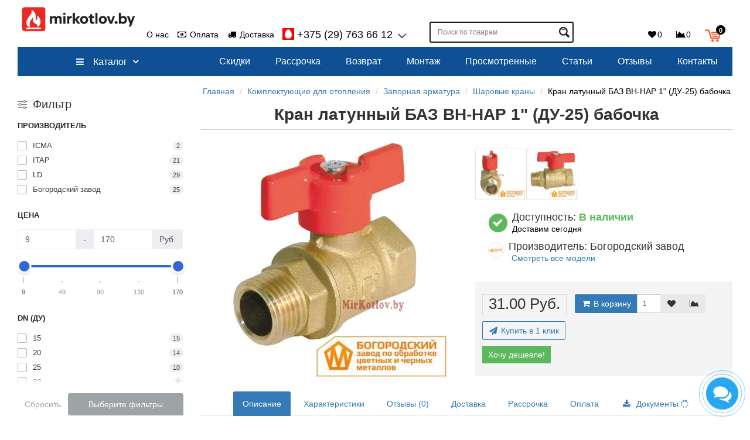

--- FILE ---
content_type: text/html; charset=utf-8
request_url: https://mirkotlov.by/komplektuyushchie-dlya-otopleniya/krany-dlya-radiatorov/sharovye-krany-dlya-vody/kran-latunnyj-baz-vn-nar-1-du-25-babochka/
body_size: 42967
content:
<!DOCTYPE html>
<html prefix="og: https://ogp.me/ns# fb: https://ogp.me/ns/fb# product: https://ogp.me/ns/product# business: https://ogp.me/ns/business# place: https://ogp.me/ns/place#" dir="ltr" lang="ru">
<head>

         			
<meta charset="UTF-8">
<!-- Google Tag Manager -->
<script type="text/javascript" >(function(w,d,s,l,i){w[l]=w[l]||[];w[l].push({'gtm.start':
new Date().getTime(),event:'gtm.js'});var f=d.getElementsByTagName(s)[0],
j=d.createElement(s),dl=l!='dataLayer'?'&l='+l:'';j.async=true;j.src=
'https://www.googletagmanager.com/gtm.js?id='+i+dl;f.parentNode.insertBefore(j,f);
})(window,document,'script','dataLayer','GTM-N8VN3FK');</script>
<!-- End Google Tag Manager -->

<meta name="yandex-verification" content="50eb05b3e12d2af4" />

<meta name="google-site-verification" content="DHiOvDEEmf_DLUnaui1FfXw1diJw9MPIW8GONm3WSuM" />

<meta name="viewport" content="width=device-width, initial-scale=1">
<meta http-equiv="X-UA-Compatible" content="IE=edge">
<title>Кран латунный БАЗ ВН-НАР 1&quot; (ДУ-25) бабочка купить - цены, характеристики и отзывы</title>
<base href="https://mirkotlov.by/">
<meta name="description" content="«МирКотлов», Минск. В наличии — Кран латунный БАЗ ВН-НАР 1&quot; (ДУ-25) бабочка — с расширенной гарантией. 🔥 Сервисное обслуживание 🔥 Доставка по всей РБ. 🔥 Минск, Гомель, Витебск, Могилев, Брест, Гродно." >




<!-- mmr2 2.6.3 ocs2.3 -->
  <script src="catalog/view/javascript/jquery/jquery-2.1.1.min.js"></script>
  
  
  
  
  
  
    
    
    
    
    
    
    
    
    
    
    
    
    
    
    
    
    
    
    
    
    <link href="https://mirkotlov.by/komplektuyushchie-dlya-otopleniya/krany-dlya-radiatorov/sharovye-krany-dlya-vody/kran-latunnyj-baz-vn-nar-1-du-25-babochka/" rel="canonical" >
  <link href="https://mirkotlov.by/image/cache/catalog/image/catalog/f3_200x200.webp" rel="icon" >
      <script src="catalog/view/javascript/progroman/jquery.progroman.autocomplete.js?v=9.0-0"></script>
    <script src="catalog/view/javascript/progroman/jquery.progroman.citymanager.js?v=9.0-0"></script>
    
    
    
    
    
    
    
    
    
    
    
    
    
    
    
    
    
    
    
  <!-- Google tag (gtag.js) -->
<script type="text/javascript"  async src="https://www.googletagmanager.com/gtag/js?id=AW-16766244617"></script>
<script type="text/javascript" >
  window.dataLayer = window.dataLayer || [];
  function gtag(){dataLayer.push(arguments);}
  gtag('js', new Date());

  gtag('config', 'AW-16766244617');
</script><!-- Marquiz script start -->

<!-- Marquiz script end -->


            <!--BundleExpert-->
            
            <!--BundleExpert-->
              


				            

		   	
<!--MDP v10 Open Graph start-->
<meta property="og:locale" content="ru-ru">
<meta property="og:rich_attachment" content="true">
<meta property="og:site_name" content="Mirkotlov.by (Мир Котлов)">
<meta property="og:type" content="product">
<meta property="og:title" content="Кран латунный БАЗ ВН-НАР 1  (ДУ-25) бабочка">
<meta property="og:description" content="«МирКотлов», Минск. В наличии — Кран латунный БАЗ ВН-НАР 1  (ДУ-25) бабочка — с расширенной гарантией. 🔥 Сервисное обслуживание 🔥 Доставка по всей РБ. 🔥 Минск, Гомель, Витебск, Могилев, Брест, Гродно.">
<meta property="og:image" content="https://mirkotlov.by/image/cache/catalog/image/cache/catalog/latun-bogorodskij-zavod/kran_latunnyj_baz/kran_latunnyj_baz_vn_nar_1_2_du_15_babochka/kran_latunnyj_baz_vn_nar_1_2_du_15_babochka-650x650.webp">
<meta property="og:image:secure_url" content="https://mirkotlov.by/image/cache/catalog/image/cache/catalog/latun-bogorodskij-zavod/kran_latunnyj_baz/kran_latunnyj_baz_vn_nar_1_2_du_15_babochka/kran_latunnyj_baz_vn_nar_1_2_du_15_babochka-650x650.webp">
<meta property="og:image:width" content="650">
<meta property="og:image:height" content="650">
<meta property="og:url" content="https://mirkotlov.by/komplektuyushchie-dlya-otopleniya/krany-dlya-radiatorov/sharovye-krany-dlya-vody/kran-latunnyj-baz-vn-nar-1-du-25-babochka/">
<meta property="business:contact_data:email" content="mirkotlov.by@gmail.com">
<meta property="business:contact_data:street_address" content="ул. Уборевича, 99, 3-й этаж, пом. 303">
<meta property="business:contact_data:locality" content="Минск">
<meta property="business:contact_data:postal_code" content="RJM5+G2">
<meta property="business:contact_data:country_name" content="Беларусь">
<meta property="place:location:latitude" content="53.8338389">
<meta property="place:location:longitude" content="27.6053783">
<meta property="business:contact_data:phone_number" content="+375 29-763-66-12">
<meta property="product:product_link" content="https://mirkotlov.by/komplektuyushchie-dlya-otopleniya/krany-dlya-radiatorov/sharovye-krany-dlya-vody/kran-latunnyj-baz-vn-nar-1-du-25-babochka/">
<meta property="product:brand" content="Богородский завод">
<meta property="product:category" content="Запорная арматура">
<meta property="product:availability" content="InStock">
<meta property="product:condition" content="new">
<meta property="product:price:amount" content="31.00">
<meta property="product:price:currency" content="BYN">
<!--MDP v10 Open Graph end-->

<link rel="preload" href="https://mirkotlov.by/image/cache/catalog/image/catalog/logotip-mirkotlov-news3.webp" as="image">
<link href="image/jetcache/css/ea798d085c83d7352fc02138ffc6057e.css?1768731895" rel="stylesheet" type="text/css" />
</head>

<body class="product-product-47249">

         	  	  	  	  	  	  	  	  			
<!-- Google Tag Manager (noscript) -->
<noscript><iframe src="https://www.googletagmanager.com/ns.html?id=GTM-N8VN3FK"
height="0" width="0" style="display:none;visibility:hidden"></iframe></noscript>
<!-- End Google Tag Manager (noscript) -->

<header class="navbar-fixed-top">
  <nav id="top" class="navbar navbar-default navbar-full">
    <div class="container">
      <div class="navbar-header">
                <a href="javascript:void(0);" class="bars navbar-toggle collapsed" data-toggle="collapse" data-target=".navbar-top-collapse, .navbar-menu-collapse"><i class="fa fa-fw fa-bars"></i></a>
		
                        <a class="navbar-search-toggle2 visible-xs"><i class="fa fa-fw fa-search" ></i></a>
		
                        <a href="/simplecheckout/" class="navbar-cart-toggle visible-xs"><i class="fa fa-fw fa-shopping-cart" ></i><small class="fa-stack"><i class="fa fa-circle fa-stack-2x"></i><span class="fa-stack-1x">0</span></small></a>
                        <div id="logo">
                                                  <a href="https://mirkotlov.by/"><img src="https://mirkotlov.by/image/cache/catalog/image/catalog/logotip-mirkotlov-news3.webp" width="284" height="65"  title="Mirkotlov.by (Мир Котлов)" alt="Mirkotlov.by (Мир Котлов)" ></a>
                                            </div>
      </div>
      <div class="hidden-xs"></div>

                <div class="prmn-cmngr" style="display: inline-block; margin-left: 30px; margin-top: 15px;"></div>
              
      <div class="navbar-collapse navbar-top-collapse">
        <ul class="nav navbar-nav rgb-top-menu hidden-xs">
          
                                                        <li><a href="o-nas-1/"><i class="fa fa-fw fa--"></i> О нас</a></li>
                                                <li><a href="/oplata/"><i class="fa fa-fw fa-money"></i> Оплата</a></li>
                                                <li><a href="/dostavka-tovara/"><i class="fa fa-fw fa-truck"></i> Доставка</a></li>
                                		  
		  
		  <li class="dropdown rgb-phone" id="contacts">
            <a href="javascript:void(0);" class="dropdown-toggle" data-toggle="dropdown"><i class="fa fa-fw fa--"></i> <span class="phone">                          +375 (29) 763 66 12</span> <span class="hidden-sm"> </span><i class="fa fa-angle-down"></i></a>
                        <ul class="dropdown-menu">
                            <li class="dropdown-header keep-open"></li>
              <li><button onclick="ajaxCheaper('index.php?route=extension/module/cheaper30&module_id=118', this);" class="btn btn-sm btn-primary btn-block cheapering" data-module_id="118"><i class="fa fa-fw fa-volume-control-phone"></i> Обратный звонок</button>
</li>
              <li class="divider"></li>
                                                                                    <li class="keep-open"><a href="tel:+375299137404"><span class="fa fa-fw fa-lg"><img src="https://mirkotlov.by/image/cache/catalog/image/cache/catalog/a1_5-16x16.webp" width="16" height="16" alt="+375 (29) 913 74 04" title="+375 (29) 913 74 04" ></span> +375 (29) 913 74 04</a></li>
                                                                                                                <li class="keep-open"><a href="tel:+375297636612"><span class="fa fa-fw fa-lg"><img src="https://mirkotlov.by/image/cache/catalog/image/cache/catalog/viber-16x16.webp" width="16" height="16" alt="+375 (29) 7636612" title="+375 (29) 7636612" ></span> +375 (29) 7636612</a></li>
                                                                                                                <li class="keep-open"><a href="tel:+375297636612"><span class="fa fa-fw fa-lg"><img src="https://mirkotlov.by/image/cache/catalog/image/cache/catalog/telegram-16x16.webp" width="16" height="16" alt="+375 (29) 7636612" title="+375 (29) 7636612" ></span> +375 (29) 7636612</a></li>
                                                                                                                <li class="keep-open"><a href="tel:+375297636612"><span class="fa fa-fw fa-lg"><img src="https://mirkotlov.by/image/cache/catalog/image/cache/catalog/whatsapp-16x16.webp" width="16" height="16" alt="+375 (29) 7636612" title="+375 (29) 7636612" ></span> +375 (29) 7636612</a></li>
                                                                                                  <li class="divider"></li>
                                                                                                  <li class="keep-open"><a href="mailto:mirkotlov.by@gmail.com"> E-mail: mirkotlov.by@gmail.com</a></li>
                                                                                                                <li class="keep-open"><span class="text-muted"><i class="fa fa-lg fa-fw fa--"></i> Пн-Пт: 9.00-20.00. Сб-Вс: Выходной</span></li>
                                                                                                  <li class="dropdown-header keep-open">Пункт самовывоза в Минске - ЗАКРЫТ</li>
                                                      </ul>
                      </li>
		  
		  
        </ul>
                <div id="search" class="navbar-form navbar-left">
          <div class="form-group">
            <ul class="keep-open list-unstyled">
              <li>
                <div class="input-group collapse">
                  <input type="text" name="search" value="" placeholder="Поиск по товарам" class="form-control"><span class="input-group-btn"><button aria-label="Поиск по товарам" type="button" class="btn btn-primary"><i class="fa fa-search"></i></button></span>
                </div>
              </li>
            </ul>
          </div>
        </div>
                <ul class="nav navbar-nav navbar-right">
          
                                                  
          <li class="dropdown rgb-login" id="top-links">
            <a href="javascript:void(0);" class="dropdown-toggle" data-toggle="dropdown"><i class="fa fa-user-circle-o"></i> <span class="">Меню <i class="fa fa-angle-down"></i></span></a>
            <ul class="dropdown-menu keep-open">
                                          
                            <li class="dropdown-header">Личный кабинет</li>
              <li><a href="https://mirkotlov.by/login/" rel="nofollow"><i class="fa fa-fw fa-sign-in"></i> Авторизация / Регистрация</a></li>
                                          <li class="none"><a href="https://mirkotlov.by/wishlist/" rel="nofollow"><i class="fa fa-fw fa-heart"></i> <span id="wishlist-total2"><span>0</span></span></a></li>
                                          <li class="none"><a href="https://mirkotlov.by/compare-products/" rel="nofollow"><i class="fa fa-fw fa-area-chart"></i> <span id="compare-total2">0</span></a></li>
                                        </ul>
          </li>
          		  
		  
           <li class="rgb-wishlist"><a href="https://mirkotlov.by/wishlist/" rel="nofollow"><i class="fa fa-fw fa-heart"></i> <span id="wishlist-total"><span>0</span></span></a></li>
              
          <li class="rgb-compare"><a href="https://mirkotlov.by/compare-products/" rel="nofollow"><i class="fa fa-fw fa-area-chart"></i> <span id="compare-total">0</span></a></li>
             
			  
		            <li class="dropdown" id="cart">
  <a href="javascript:void(0);" class="dropdown-toggle" data-toggle="dropdown" data-loading-text="Загрузка..." role="button" aria-haspopup="true" aria-expanded="false"><i class="fa fa-fw fa-shopping-cart"></i><small class="fa-stack"><i class="fa fa-circle fa-stack-2x"></i><span class="fa-stack-1x">0</span></small> <span class=""><span id="cart-total">0.00  Руб.</span> <i class="fa fa-angle-down"></i></span></a>
  <ul class="dropdown-menu keep-open">
        <li>
              <p class="text-center">В корзине пусто!</p>
          </li>
      </ul>
</li>
                  </ul>
      </div>
    </div>
  </nav>
 <div class="oc_menu-container"><div id="column-oc-headers">
  <div class="container">
  
    <aside id="column-oc-header" class="col-sm-12 col-md-12">
        
<div class="oc_mm " id="mm-696ce35e8f4d5">
    
    
    <nav class="mm-navbar">
        <div class="mm-container container mm-horizontal">
                    
        <div class="navbar-header">
            <button type="button" data-toggle="collapse"  class="mmb-horizontal-show navbar-toggle" aria-label="Каталог">
                <b class="icon-bar"></b>
                <b class="icon-bar"></b>
                <b class="icon-bar"></b>
				
            </button>
            <div class="oc2nh-title mmb-horizontal-show">Каталог</div>
        </div>
        <div class="mm-wrapper-horizontal">
            <span class="mm-remove-horizontal fa fa-times"></span>

            <div class="mm-pattern">
                <div class="container oc2mm-dropdown">
<ul class="mm" data-animationtype="0" data-animationtime="500">
                <li class="rgb-menu-cat mm-submenu-exist hover mm-angle-down" >
    <a class="clearfix oc2-aitem" >
            <i class="fa fa-bars"></i>        Каталог    </a>

        <div class="mm-submenu" style="width:  100%" data-submenuwidth=" 100">
        <div class="content">
        <div class="row">
        
                <div class="col-sm-12 ">
                                                
<div class="oc_mm " id="mm-696ce35e8fe27">
        <div class="mm-asit">
    
    
    <nav class="mm-navbar">
        <div class="mm-container container mm-vertical">
                    
        <div class="navbar-header">
            <button type="button" data-toggle="collapse"  class="mmb-vertical-show navbar-toggle" aria-label="Каталог">
                <b class="icon-bar"></b>
                <b class="icon-bar"></b>
                <b class="icon-bar"></b>
				
            </button>
            <div class="oc2nh-title mmb-vertical-show"></div>
        </div>
        <div class="mm-wrapper-vertical">
            <span class="mm-remove-vertical fa fa-times"></span>

            <div class="mm-pattern">
                <div class="container oc2mm-subdropdown">
<ul class="mm" data-animationtype="0" data-animationtime="500">
        <li class="mm-home-link">
        <a href="https://mirkotlov.by/">
                        <i class="fa fa-home"></i>
                    </a>
    </li>
            <li class="mm-vertical-item  mm-submenu-exist hover mm-angle-right" >
        <a href="https://mirkotlov.by/gazovye-kotly/" class="clearfix oc2-asubitem" >
            Газовые котлы    </a>

            <div class="mm-submenu-menuex" style="width: 650px" data-submenuwidth="">
        <div class="content">
        <div class="row">
        
                <div class="col-sm-12 ">
                                            <ul class="mm-subcategory">
                                        <li>
                                                                                                    
<div class="row">
                            <div class="col-sm-3 mm-submenu-hover">
            <div class="mm-menu">
                <ul>
                                            <li >
                                                        <a href="https://mirkotlov.by/gazovye-kotly/gazovyj-kotel-baxi/"  class="qqb-cat mm-submenu-main">
							 
																								BAXI																 
														</a>
                                                    </li>
                                            <li >
                                                        <a href="https://mirkotlov.by/gazovye-kotly/gazovyj-kotel-thermex/"  class="qqb-cat mm-submenu-main">
							 
																								THERMEX																 
														</a>
                                                    </li>
                                            <li >
                                                        <a href="https://mirkotlov.by/gazovye-kotly/gazovyj-kotel-ariston/"  class="qqb-cat mm-submenu-main">
							 
																								ARISTON																 
														</a>
                                                    </li>
                                            <li >
                                                        <a href="https://mirkotlov.by/gazovye-kotly/gazovyj-kotel-bosch/"  class="qqb-cat mm-submenu-main">
							 
																								BOSCH																 
														</a>
                                                    </li>
                                            <li >
                                                        <a href="https://mirkotlov.by/gazovye-kotly/gazovyj-kotel-protherm/"  class="qqb-cat mm-submenu-main">
							 
																								PROTHERM																 
														</a>
                                                    </li>
                                            <li >
                                                        <a href="https://mirkotlov.by/gazovye-kotly/gazovyj-kotel-kotitonttu/"  class="qqb-cat mm-submenu-main">
							 
																								Kotitonttu																 
														</a>
                                                    </li>
                                            <li >
                                                        <a href="https://mirkotlov.by/gazovye-kotly/italyanskie-gazovye-kotly/"  class="qqb-cat mm-submenu-main">
							 
																								Итальянские																 
														</a>
                                                    </li>
                                            <li >
                                                        <a href="https://mirkotlov.by/gazovye-kotly/gazovyj-kotel-10-kvt/"  class="qqb-cat mm-submenu-main">
							 
																								10 кВт																 
														</a>
                                                    </li>
                                            <li >
                                                        <a href="https://mirkotlov.by/gazovye-kotly/gazovyj-kotel-16-kvt/"  class="qqb-cat mm-submenu-main">
							 
																								16 кВт																 
														</a>
                                                    </li>
                                            <li >
                                                        <a href="https://mirkotlov.by/gazovye-kotly/gazovyj-kotel-24-kvt/"  class="qqb-cat mm-submenu-main">
							 
																								24 кВт																 
														</a>
                                                    </li>
                                            <li >
                                                        <a href="https://mirkotlov.by/gazovye-kotly/gazovyj-kotel-32-kvt/"  class="qqb-cat mm-submenu-main">
							 
																								32 кВт																 
														</a>
                                                    </li>
                                            <li >
                                                        <a href="https://mirkotlov.by/gazovye-kotly/gazovye-kotly-ot-45-kvt/"  class="qqb-cat mm-submenu-main">
							 
																
									от 45 кВт																 
														</a>
                                                    </li>
                                            <li >
                            							
														
                                <a  href="https://mirkotlov.by/gazovye-kotly/napolnye-kotly/"  class="mm-submenu-main  mm-oi no-ima">
                                    									
									
											
                                        <img src="https://mirkotlov.by/image/cache/catalog/image/cache/catalog/bosch/4754677-100x100.webp" width="100" height="100" alt="Напольные котлы">
										
									
										
                                                                    </a>
								
								
                                                        <a href="https://mirkotlov.by/gazovye-kotly/napolnye-kotly/"  class="qqb-cat mm-submenu-main mm-oi">
							 
																								Напольные																 
														</a>
                                                    </li>
                                            <li >
                            							
														
                                <a  href="https://mirkotlov.by/gazovye-kotly/datchiki-gaza/"  class="mm-submenu-main  mm-oi no-ima">
                                    									
									
											
                                        <img src="https://mirkotlov.by/image/cache/catalog/image/cache/catalog/profline/jkd_601/jkd601_mir-100x100.webp" width="100" height="100" alt="Датчики газа">
										
									
										
                                                                    </a>
								
								
                                                        <a href="https://mirkotlov.by/gazovye-kotly/datchiki-gaza/"  class="qqb-cat mm-submenu-main mm-oi">
							 
																
									Датчики газа																 
														</a>
                                                    </li>
                                    </ul>
            </div>
        </div>
            <div class="col-sm-3 mm-submenu-hover">
            <div class="mm-menu">
                <ul>
                                            <li >
                                                        <a href="https://mirkotlov.by/gazovye-kotly/gazovye-kotly-ferroli/"  class="qqb-cat mm-submenu-main">
							 
																								FERROLI																 
														</a>
                                                    </li>
                                            <li >
                                                        <a href="https://mirkotlov.by/gazovye-kotly/gazovyj-kotel-lemaks/"  class="qqb-cat mm-submenu-main">
							 
																								ЛЕМАКС																 
														</a>
                                                    </li>
                                            <li >
                                                        <a href="https://mirkotlov.by/gazovye-kotly/gazovyj-kotel-e-c-a/"  class="qqb-cat mm-submenu-main">
							 
																
									E.C.A.																 
														</a>
                                                    </li>
                                            <li >
                                                        <a href="https://mirkotlov.by/gazovye-kotly/gazovye-kotly-navien/"  class="qqb-cat mm-submenu-main">
							 
																
									NAVIEN																 
														</a>
                                                    </li>
                                            <li >
                                                        <a href="https://mirkotlov.by/gazovye-kotly/gazovyj-kotel-buderus/"  class="qqb-cat mm-submenu-main">
							 
																								BUDERUS																 
														</a>
                                                    </li>
                                            <li >
                                                        <a href="https://mirkotlov.by/gazovye-kotly/gazovyj-kotel-lamborghini/"  class="qqb-cat mm-submenu-main">
							 
																								Lamborghini																 
														</a>
                                                    </li>
                                            <li >
                                                        <a href="https://mirkotlov.by/gazovye-kotly/nemeckie-gazovye-kotly/"  class="qqb-cat mm-submenu-main">
							 
																
									Немецкие																 
														</a>
                                                    </li>
                                            <li >
                                                        <a href="https://mirkotlov.by/gazovye-kotly/gazovyj-kotel-12-kvt/"  class="qqb-cat mm-submenu-main">
							 
																								12 кВт																 
														</a>
                                                    </li>
                                            <li >
                                                        <a href="https://mirkotlov.by/gazovye-kotly/gazovyj-kotel-18-kvt/"  class="qqb-cat mm-submenu-main">
							 
																								18 кВт																 
														</a>
                                                    </li>
                                            <li >
                                                        <a href="https://mirkotlov.by/gazovye-kotly/gazovyj-kotel-25-kvt/"  class="qqb-cat mm-submenu-main">
							 
																								25 кВт																 
														</a>
                                                    </li>
                                            <li >
                                                        <a href="https://mirkotlov.by/gazovye-kotly/gazovyj-kotel-34-kvt/"  class="qqb-cat mm-submenu-main">
							 
																
									34 кВт																 
														</a>
                                                    </li>
                                            <li >
                            							
														
                                <a  href="https://mirkotlov.by/gazovye-kotly/dvuhkonturnye-kotly/"  class="mm-submenu-main  mm-oi no-ima">
                                    									
									
											
                                        <img src="https://mirkotlov.by/image/cache/catalog/image/cache/catalog/viessman/vitodens-50-w/kotel_viessmann_dvukhkonturnyy-100x100.webp" width="100" height="100" alt="Двухконтурные котлы">
										
									
										
                                                                    </a>
								
								
                                                        <a href="https://mirkotlov.by/gazovye-kotly/dvuhkonturnye-kotly/"  class="qqb-cat mm-submenu-main mm-oi">
							 
																								Двухконтурные																 
														</a>
                                                    </li>
                                            <li >
                            							
														
                                <a  href="https://mirkotlov.by/gazovye-kotly/nastennye-kotly/"  class="mm-submenu-main  mm-oi no-ima">
                                    									
									
											
                                        <img src="https://mirkotlov.by/image/cache/catalog/image/cache/catalog/ariston/aristonalteasx/aristonalteasx35ff-4-100x100.webp" width="100" height="100" alt="Настенные котлы">
										
									
										
                                                                    </a>
								
								
                                                        <a href="https://mirkotlov.by/gazovye-kotly/nastennye-kotly/"  class="qqb-cat mm-submenu-main mm-oi">
							 
																								Настенные																 
														</a>
                                                    </li>
                                            <li >
                            							
														
                                <a  href="https://mirkotlov.by/gazovye-kotly/vstavka-diehlektricheskaya/"  class="mm-submenu-main  mm-oi no-ima">
                                    									
									
											
                                        <img src="https://mirkotlov.by/image/cache/catalog/image/cache/catalog/vstavka-diehlektricheskaya/vstavka-diehlektricheskaya-100x100.webp" width="100" height="100" alt="Вставка">
										
									
										
                                                                    </a>
								
								
                                                        <a href="https://mirkotlov.by/gazovye-kotly/vstavka-diehlektricheskaya/"  class="qqb-cat mm-submenu-main mm-oi">
							 
																
									Вставка																 
														</a>
                                                    </li>
                                    </ul>
            </div>
        </div>
            <div class="col-sm-3 mm-submenu-hover">
            <div class="mm-menu">
                <ul>
                                            <li >
                                                        <a href="https://mirkotlov.by/gazovye-kotly/gazovyj-kotel-haier/"  class="qqb-cat mm-submenu-main">
							 
																								HAIER																 
														</a>
                                                    </li>
                                            <li >
                                                        <a href="https://mirkotlov.by/gazovye-kotly/gazovye-kotly-federica-bugatti/"  class="qqb-cat mm-submenu-main">
							 
																
									Federica Bugatti																 
														</a>
                                                    </li>
                                            <li >
                                                        <a href="https://mirkotlov.by/gazovye-kotly/gazovyj-kotel-vgr/"  class="qqb-cat mm-submenu-main">
							 
																
									VGR																 
														</a>
                                                    </li>
                                            <li >
                                                        <a href="https://mirkotlov.by/gazovye-kotly/ochag/"  class="qqb-cat mm-submenu-main">
							 
																
									ОЧАГ																 
														</a>
                                                    </li>
                                            <li >
                                                        <a href="https://mirkotlov.by/gazovye-kotly/gazovyj-kotel-fondital/"  class="qqb-cat mm-submenu-main">
							 
																
									FONDITAL																 
														</a>
                                                    </li>
                                            <li >
                                                        <a href="https://mirkotlov.by/gazovye-kotly/gazovyj-kotel-viessmann/"  class="qqb-cat mm-submenu-main">
							 
																								VIESSMANN																 
														</a>
                                                    </li>
                                            <li >
                                                        <a href="https://mirkotlov.by/gazovye-kotly/rossijskie-gazovye-kotly/"  class="qqb-cat mm-submenu-main">
							 
																
									Российские																 
														</a>
                                                    </li>
                                            <li >
                                                        <a href="https://mirkotlov.by/gazovye-kotly/gazovyj-kotel-13-kvt/"  class="qqb-cat mm-submenu-main">
							 
																
									13 кВт																 
														</a>
                                                    </li>
                                            <li >
                                                        <a href="https://mirkotlov.by/gazovye-kotly/gazovyj-kotel-20-kvt/"  class="qqb-cat mm-submenu-main">
							 
																								20 кВт																 
														</a>
                                                    </li>
                                            <li >
                                                        <a href="https://mirkotlov.by/gazovye-kotly/gazovyj-kotel-28-kvt/"  class="qqb-cat mm-submenu-main">
							 
																
									28 кВт																 
														</a>
                                                    </li>
                                            <li >
                                                        <a href="https://mirkotlov.by/gazovye-kotly/gazovyj-kotel-35-kvt/"  class="qqb-cat mm-submenu-main">
							 
																								35 кВт																 
														</a>
                                                    </li>
                                            <li >
                            							
														
                                <a  href="https://mirkotlov.by/gazovye-kotly/odnokonturnye-kotly/"  class="mm-submenu-main  mm-oi no-ima">
                                    									
									
											
                                        <img src="https://mirkotlov.by/image/cache/catalog/image/cache/catalog/haier/gazoviy-kotel/gazovyj_kotel_haier-100x100.webp" width="100" height="100" alt="Одноконтурные газовые котлы">
										
									
										
                                                                    </a>
								
								
                                                        <a href="https://mirkotlov.by/gazovye-kotly/odnokonturnye-kotly/"  class="qqb-cat mm-submenu-main mm-oi">
							 
																								Одноконтурные																 
														</a>
                                                    </li>
                                            <li >
                            							
														
                                <a  href="https://mirkotlov.by/gazovye-kotly/stabilizatory-napryazheniya/"  class="mm-submenu-main  mm-oi no-ima">
                                    									
									
											
                                        <img src="https://mirkotlov.by/image/cache/catalog/image/cache/catalog/stabilizator/rucelf-550/stabilizator-napryazheniya-rucelf-100x100.webp" width="100" height="100" alt="Стабилизаторы">
										
									
										
                                                                    </a>
								
								
                                                        <a href="https://mirkotlov.by/gazovye-kotly/stabilizatory-napryazheniya/"  class="qqb-cat mm-submenu-main mm-oi">
							 
																								в Минске																 
														</a>
                                                    </li>
                                            <li >
                            							
														
                                <a  href="https://mirkotlov.by/gazovye-kotly/klapan-termozapornyj/"  class="mm-submenu-main  mm-oi no-ima">
                                    									
									
											
                                        <img src="https://mirkotlov.by/image/cache/catalog/image/cache/catalog/vstavka-diehlektricheskaya/klapan-termozapornyj-100x100.webp" width="100" height="100" alt="Клапан">
										
									
										
                                                                    </a>
								
								
                                                        <a href="https://mirkotlov.by/gazovye-kotly/klapan-termozapornyj/"  class="qqb-cat mm-submenu-main mm-oi">
							 
																
									Клапан																 
														</a>
                                                    </li>
                                    </ul>
            </div>
        </div>
            <div class="col-sm-3 mm-submenu-hover">
            <div class="mm-menu">
                <ul>
                                            <li >
                                                        <a href="https://mirkotlov.by/gazovye-kotly/gazovyj-kotel-arderia/"  class="qqb-cat mm-submenu-main">
							 
																								ARDERIA																 
														</a>
                                                    </li>
                                            <li >
                                                        <a href="https://mirkotlov.by/gazovye-kotly/gazovyj-kotel-meteor/"  class="qqb-cat mm-submenu-main">
							 
																								METEOR																 
														</a>
                                                    </li>
                                            <li >
                                                        <a href="https://mirkotlov.by/gazovye-kotly/gazovyj-kotel-oasis/"  class="qqb-cat mm-submenu-main">
							 
																								Oasis																 
														</a>
                                                    </li>
                                            <li >
                                                        <a href="https://mirkotlov.by/gazovye-kotly/gazovyj-kotel-vaillant/"  class="qqb-cat mm-submenu-main">
							 
																								VAILLANT																 
														</a>
                                                    </li>
                                            <li >
                                                        <a href="https://mirkotlov.by/gazovye-kotly/gazovye-kotly-kiturami/"  class="qqb-cat mm-submenu-main">
							 
																
									Kiturami																 
														</a>
                                                    </li>
                                            <li >
                                                        <a href="https://mirkotlov.by/gazovye-kotly/belorusskie-gazovye-kotly/"  class="qqb-cat mm-submenu-main">
							 
																								Белорусские																 
														</a>
                                                    </li>
                                            <li >
                                                        <a href="https://mirkotlov.by/gazovye-kotly/gazovye-kotly-7-kvt/"  class="qqb-cat mm-submenu-main">
							 
																
									7 кВт																 
														</a>
                                                    </li>
                                            <li >
                                                        <a href="https://mirkotlov.by/gazovye-kotly/gazovyj-kotel-15-kvt/"  class="qqb-cat mm-submenu-main">
							 
																								15 кВт																 
														</a>
                                                    </li>
                                            <li >
                                                        <a href="https://mirkotlov.by/gazovye-kotly/gazovyj-kotel-23-kvt/"  class="qqb-cat mm-submenu-main">
							 
																
									23 кВт																 
														</a>
                                                    </li>
                                            <li >
                                                        <a href="https://mirkotlov.by/gazovye-kotly/gazovyj-kotel-30-kvt/"  class="qqb-cat mm-submenu-main">
							 
																								30 кВт																 
														</a>
                                                    </li>
                                            <li >
                                                        <a href="https://mirkotlov.by/gazovye-kotly/gazovyj-kotel-40-kvt/"  class="qqb-cat mm-submenu-main">
							 
																								40 кВт																 
														</a>
                                                    </li>
                                            <li >
                            							
														
                                <a  href="https://mirkotlov.by/gazovye-kotly/kondensacionnye-kotly/"  class="mm-submenu-main  mm-oi no-ima">
                                    									
									
											
                                        <img src="https://mirkotlov.by/image/cache/catalog/image/cache/catalog/gazoviekotly/ariston-kondensacionnie-kotly2-100x100.webp" width="100" height="100" alt="Конденсационные газовые котлы">
										
									
										
                                                                    </a>
								
								
                                                        <a href="https://mirkotlov.by/gazovye-kotly/kondensacionnye-kotly/"  class="qqb-cat mm-submenu-main mm-oi">
							 
																								Конденсационные																 
														</a>
                                                    </li>
                                            <li >
                            							
														
                                <a  href="https://mirkotlov.by/gazovye-kotly/koaksialnyj-dymohod/"  class="mm-submenu-main  mm-oi no-ima">
                                    									
									
											
                                        <img src="https://mirkotlov.by/image/cache/catalog/image/cache/catalog/bosch/ariston60-100-100x100.webp" width="100" height="100" alt="Дымоходы">
										
									
										
                                                                    </a>
								
								
                                                        <a href="https://mirkotlov.by/gazovye-kotly/koaksialnyj-dymohod/"  class="qqb-cat mm-submenu-main mm-oi">
							 
																
									Дымоходы																 
														</a>
                                                    </li>
                                    </ul>
            </div>
        </div>
    </div>
                                            </li>
                                    </ul>
                                    </div>
            </div>
    </div>
    </div>
            </li>
            <li class="mm-vertical-item  mm-submenu-exist hover mm-angle-right" >
        <a href="https://mirkotlov.by/ehlektricheskie-kotly/" class="clearfix oc2-asubitem" >
            Электрические котлы    </a>

            <div class="mm-submenu-menuex" style="width: 650px" data-submenuwidth="">
        <div class="content">
        <div class="row">
        
                <div class="col-sm-12 ">
                                            <ul class="mm-subcategory">
                                        <li>
                                                                                                    
<div class="row">
                            <div class="col-sm-3 mm-submenu-hover">
            <div class="mm-menu">
                <ul>
                                            <li >
                                                        <a href="https://mirkotlov.by/ehlektricheskie-kotly/kotel-3-kvt/"  class="qqb-cat mm-submenu-main">
							 
																
									3 кВт																 
														</a>
                                                    </li>
                                            <li >
                                                        <a href="https://mirkotlov.by/ehlektricheskie-kotly/kotel-7-kvt/"  class="qqb-cat mm-submenu-main">
							 
																
									7 кВт																 
														</a>
                                                    </li>
                                            <li >
                                                        <a href="https://mirkotlov.by/ehlektricheskie-kotly/kotel-12-kvt/"  class="qqb-cat mm-submenu-main">
							 
																
									12 кВт																 
														</a>
                                                    </li>
                                            <li >
                                                        <a href="https://mirkotlov.by/ehlektricheskie-kotly/kotel-21-kvt/"  class="qqb-cat mm-submenu-main">
							 
																
									21 кВт																 
														</a>
                                                    </li>
                                            <li >
                                                        <a href="https://mirkotlov.by/ehlektricheskie-kotly/kotel-30-kvt/"  class="qqb-cat mm-submenu-main">
							 
																
									30 кВт																 
														</a>
                                                    </li>
                                            <li >
                                                        <a href="https://mirkotlov.by/ehlektricheskie-kotly/ehlektrokotel-dlya-otkrytoj-sistemy-otopleniya/"  class="qqb-cat mm-submenu-main">
							 
																
									открыт. сист.																 
														</a>
                                                    </li>
                                            <li >
                                                        <a href="https://mirkotlov.by/ehlektricheskie-kotly/dvuhkonturnyj-ehlektricheskij-kotel/"  class="qqb-cat mm-submenu-main">
							 
																
									Двухконтурные																 
														</a>
                                                    </li>
                                            <li >
                            							
														
                                <a  href="https://mirkotlov.by/ehlektricheskie-kotly/ehlektricheskij-kotel-teknix/"  class="mm-submenu-main  mm-oi no-ima">
                                    									
									
											
                                        <img src="https://mirkotlov.by/image/cache/catalog/image/cache/catalog/teknix/ehlektricheskij-kotel-teknix-3-100x100.webp" width="100" height="100" alt="TEKNIX">
										
									
										
                                                                    </a>
								
								
                                                        <a href="https://mirkotlov.by/ehlektricheskie-kotly/ehlektricheskij-kotel-teknix/"  class="qqb-cat mm-submenu-main mm-oi">
							 
																
									TEKNIX																 
														</a>
                                                    </li>
                                            <li >
                            							
														
                                <a  href="https://mirkotlov.by/ehlektricheskie-kotly/kotel-ehlektricheskij-krats/"  class="mm-submenu-main  mm-oi no-ima">
                                    									
									
											
                                        <img src="https://mirkotlov.by/image/cache/catalog/image/cache/catalog/krats/elektrokotel-krats-foy1-100x100.webp" width="100" height="100" alt="KRATS">
										
									
										
                                                                    </a>
								
								
                                                        <a href="https://mirkotlov.by/ehlektricheskie-kotly/kotel-ehlektricheskij-krats/"  class="qqb-cat mm-submenu-main mm-oi">
							 
																
									KRATS																 
														</a>
                                                    </li>
                                            <li >
                            							
														
                                <a  href="https://mirkotlov.by/ehlektricheskie-kotly/ehlektrokotel-stehn/"  class="mm-submenu-main  mm-oi no-ima">
                                    									
									
											
                                        <img src="https://mirkotlov.by/image/cache/catalog/image/cache/catalog/sten/electrokotel_sten_new01-100x100.webp" width="100" height="100" alt="СТЭН">
										
									
										
                                                                    </a>
								
								
                                                        <a href="https://mirkotlov.by/ehlektricheskie-kotly/ehlektrokotel-stehn/"  class="qqb-cat mm-submenu-main mm-oi">
							 
																								СТЭН																 
														</a>
                                                    </li>
                                            <li >
                            							
														
                                <a  href="https://mirkotlov.by/ehlektricheskie-kotly/ehlektricheskij-kotel-signal/"  class="mm-submenu-main  mm-oi no-ima">
                                    									
									
											
                                        <img src="https://mirkotlov.by/image/cache/catalog/image/cache/catalog/signal/ehlektricheskie_kotly_signal_e_term-100x100.webp" width="100" height="100" alt="СИГНАЛ">
										
									
										
                                                                    </a>
								
								
                                                        <a href="https://mirkotlov.by/ehlektricheskie-kotly/ehlektricheskij-kotel-signal/"  class="qqb-cat mm-submenu-main mm-oi">
							 
																								СИГНАЛ																 
														</a>
                                                    </li>
                                            <li >
                            							
														
                                <a  href="https://mirkotlov.by/ehlektricheskie-kotly/ehlektricheskij-kotly-kospel/"  class="mm-submenu-main  mm-oi no-ima">
                                    									
									
											
                                        <img src="https://mirkotlov.by/image/cache/catalog/image/cache/catalog/kospel/elektricheskie/kospelekco.ln2/elektricheskijkotelkospelekco.ln2-100x100.webp" width="100" height="100" alt="KOSPEL">
										
									
										
                                                                    </a>
								
								
                                                        <a href="https://mirkotlov.by/ehlektricheskie-kotly/ehlektricheskij-kotly-kospel/"  class="qqb-cat mm-submenu-main mm-oi">
							 
																
									KOSPEL																 
														</a>
                                                    </li>
                                            <li >
                            							
														
                                <a  href="https://mirkotlov.by/ehlektricheskie-kotly/komplekty-podklyucheniya-k-kotlam/"  class="mm-submenu-main  mm-oi no-ima">
                                    									
									
											
                                        <img src="https://mirkotlov.by/image/cache/catalog/image/cache/catalog/komplekty-podklyucheniya/stout/rg008u71ppuhp6-100x100.webp" width="100" height="100" alt="Комплекты подключения">
										
									
										
                                                                    </a>
								
								
                                                        <a href="https://mirkotlov.by/ehlektricheskie-kotly/komplekty-podklyucheniya-k-kotlam/"  class="qqb-cat mm-submenu-main mm-oi">
							 
																
									Комплекты подключения																 
														</a>
                                                    </li>
                                    </ul>
            </div>
        </div>
            <div class="col-sm-3 mm-submenu-hover">
            <div class="mm-menu">
                <ul>
                                            <li >
                                                        <a href="https://mirkotlov.by/ehlektricheskie-kotly/kotel-4-kvt/"  class="qqb-cat mm-submenu-main">
							 
																
									4 кВт																 
														</a>
                                                    </li>
                                            <li >
                                                        <a href="https://mirkotlov.by/ehlektricheskie-kotly/kotel-8-kvt/"  class="qqb-cat mm-submenu-main">
							 
																
									8 кВт																 
														</a>
                                                    </li>
                                            <li >
                                                        <a href="https://mirkotlov.by/ehlektricheskie-kotly/kotel-14-kvt/"  class="qqb-cat mm-submenu-main">
							 
																
									14 кВт																 
														</a>
                                                    </li>
                                            <li >
                                                        <a href="https://mirkotlov.by/ehlektricheskie-kotly/kotel-24-kvt/"  class="qqb-cat mm-submenu-main">
							 
																
									24 кВт																 
														</a>
                                                    </li>
                                            <li >
                                                        <a href="https://mirkotlov.by/ehlektricheskie-kotly/kotel-36-kvt/"  class="qqb-cat mm-submenu-main">
							 
																
									36 кВт																 
														</a>
                                                    </li>
                                            <li >
                                                        <a href="https://mirkotlov.by/ehlektricheskie-kotly/ehlektricheskie-kotly-na-220v/"  class="qqb-cat mm-submenu-main">
							 
																
									Эл. котел 220В																 
														</a>
                                                    </li>
                                            <li >
                            							
														
                                <a  href="https://mirkotlov.by/ehlektricheskie-kotly/ehlektricheskie-kotly-hotex/"  class="mm-submenu-main  mm-oi no-ima">
                                    									
									
											
                                        <img src="https://mirkotlov.by/image/cache/catalog/image/cache/catalog/hotex/hotex-be/elektricheskij-kotel-hotex-be-100x100.webp" width="100" height="100" alt="HOTEX">
										
									
										
                                                                    </a>
								
								
                                                        <a href="https://mirkotlov.by/ehlektricheskie-kotly/ehlektricheskie-kotly-hotex/"  class="qqb-cat mm-submenu-main mm-oi">
							 
																
									HOTEX																 
														</a>
                                                    </li>
                                            <li >
                            							
														
                                <a  href="https://mirkotlov.by/ehlektricheskie-kotly/ehlektricheskie-kotly-evan/"  class="mm-submenu-main  mm-oi no-ima">
                                    									
									
											
                                        <img src="https://mirkotlov.by/image/cache/catalog/image/cache/catalog/evan/ehvan-expert-plus/ehlektricheskij-kotel-ehvan-expert-plus-100x100.webp" width="100" height="100" alt="ЭВАН">
										
									
										
                                                                    </a>
								
								
                                                        <a href="https://mirkotlov.by/ehlektricheskie-kotly/ehlektricheskie-kotly-evan/"  class="qqb-cat mm-submenu-main mm-oi">
							 
																
									ЭВАН																 
														</a>
                                                    </li>
                                            <li >
                            							
														
                                <a  href="https://mirkotlov.by/ehlektricheskie-kotly/ehlektricheskie-kotly-lemax/"  class="mm-submenu-main  mm-oi no-ima">
                                    									
									
											
                                        <img src="https://mirkotlov.by/image/cache/catalog/image/cache/catalog/lemax/lemaks-proplus/lemax-pro-plus-100x100.webp" width="100" height="100" alt="LEMAX">
										
									
										
                                                                    </a>
								
								
                                                        <a href="https://mirkotlov.by/ehlektricheskie-kotly/ehlektricheskie-kotly-lemax/"  class="qqb-cat mm-submenu-main mm-oi">
							 
																
									LEMAX																 
														</a>
                                                    </li>
                                            <li >
                            							
														
                                <a  href="https://mirkotlov.by/ehlektricheskie-kotly/ehlektricheskie-kotly-ferroli/"  class="mm-submenu-main  mm-oi no-ima">
                                    									
									
											
                                        <img src="https://mirkotlov.by/image/cache/catalog/image/cache/catalog/ferroli/elektricheskie-kotly/ehlektricheskij-kotel-ferroli-leb-mirkotlov-by2-100x100.webp" width="100" height="100" alt="FERROLI">
										
									
										
                                                                    </a>
								
								
                                                        <a href="https://mirkotlov.by/ehlektricheskie-kotly/ehlektricheskie-kotly-ferroli/"  class="qqb-cat mm-submenu-main mm-oi">
							 
																
									FERROLI																 
														</a>
                                                    </li>
                                            <li >
                            							
														
                                <a  href="https://mirkotlov.by/ehlektricheskie-kotly/ehlektricheskij-kotel-e-c-a/"  class="mm-submenu-main  mm-oi no-ima">
                                    									
									
											
                                        <img src="https://mirkotlov.by/image/cache/catalog/image/cache/catalog/e-c-a/ehlektricheskij-kotel-e-c-a/e-c-a-dvuhkontyrniy/ehlektricheskij-kotel-e-c-a-100x100.webp" width="100" height="100" alt="E.C.A.">
										
									
										
                                                                    </a>
								
								
                                                        <a href="https://mirkotlov.by/ehlektricheskie-kotly/ehlektricheskij-kotel-e-c-a/"  class="qqb-cat mm-submenu-main mm-oi">
							 
																
									E.C.A.																 
														</a>
                                                    </li>
                                            <li >
                            							
														
                                <a  href="https://mirkotlov.by/ehlektricheskie-kotly/ehlektricheskie-kotly-vaillant/"  class="mm-submenu-main  mm-oi no-ima">
                                    									
									
											
                                        <img src="https://mirkotlov.by/image/cache/catalog/image/cache/catalog/vaillant/elektro/vaillant-eloblock-ve-6-14-mirkotlov-by-100x100.webp" width="100" height="100" alt="VAILLANT">
										
									
										
                                                                    </a>
								
								
                                                        <a href="https://mirkotlov.by/ehlektricheskie-kotly/ehlektricheskie-kotly-vaillant/"  class="qqb-cat mm-submenu-main mm-oi">
							 
																								VAILLANT																 
														</a>
                                                    </li>
                                    </ul>
            </div>
        </div>
            <div class="col-sm-3 mm-submenu-hover">
            <div class="mm-menu">
                <ul>
                                            <li >
                                                        <a href="https://mirkotlov.by/ehlektricheskie-kotly/kotel-5-kvt/"  class="qqb-cat mm-submenu-main">
							 
																
									5 кВт																 
														</a>
                                                    </li>
                                            <li >
                                                        <a href="https://mirkotlov.by/ehlektricheskie-kotly/kotel-9-kvt/"  class="qqb-cat mm-submenu-main">
							 
																
									9 кВт																 
														</a>
                                                    </li>
                                            <li >
                                                        <a href="https://mirkotlov.by/ehlektricheskie-kotly/kotel-15-kvt/"  class="qqb-cat mm-submenu-main">
							 
																
									15 кВт																 
														</a>
                                                    </li>
                                            <li >
                                                        <a href="https://mirkotlov.by/ehlektricheskie-kotly/kotel-27-kvt/"  class="qqb-cat mm-submenu-main">
							 
																
									27 кВт																 
														</a>
                                                    </li>
                                            <li >
                                                        <a href="https://mirkotlov.by/ehlektricheskie-kotly/kotel-45-kvt/"  class="qqb-cat mm-submenu-main">
							 
																
									45 кВт																 
														</a>
                                                    </li>
                                            <li >
                                                        <a href="https://mirkotlov.by/ehlektricheskie-kotly/ehlektricheskie-kotly-na-220-380v/"  class="qqb-cat mm-submenu-main">
							 
																
									220/380В																 
														</a>
                                                    </li>
                                            <li >
                            							
														
                                <a  href="https://mirkotlov.by/ehlektricheskie-kotly/ehlektricheskij-kotel-ural-mikma-term/"  class="mm-submenu-main  mm-oi no-ima">
                                    									
									
											
                                        <img src="https://mirkotlov.by/image/cache/catalog/image/cache/catalog/sangai/sangai-mk/sangay-mk-speredi-new-100x100.webp" width="100" height="100" alt="Урал-Микма-Терм">
										
									
										
                                                                    </a>
								
								
                                                        <a href="https://mirkotlov.by/ehlektricheskie-kotly/ehlektricheskij-kotel-ural-mikma-term/"  class="qqb-cat mm-submenu-main mm-oi">
							 
																
									Урал-Микма-Терм																 
														</a>
                                                    </li>
                                            <li >
                            							
														
                                <a  href="https://mirkotlov.by/ehlektricheskie-kotly/ehlektricheskie-kotly-arderia/"  class="mm-submenu-main  mm-oi no-ima">
                                    									
									
											
                                        <img src="https://mirkotlov.by/image/cache/catalog/image/cache/catalog/arderia/ehlektricheskij_kotel_arderia/nastennyj_ehlektricheskij_kotel_arderia_e_new-100x100.webp" width="100" height="100" alt="ARDERIA">
										
									
										
                                                                    </a>
								
								
                                                        <a href="https://mirkotlov.by/ehlektricheskie-kotly/ehlektricheskie-kotly-arderia/"  class="qqb-cat mm-submenu-main mm-oi">
							 
																
									ARDERIA																 
														</a>
                                                    </li>
                                            <li >
                            							
														
                                <a  href="https://mirkotlov.by/ehlektricheskie-kotly/ehlektrokotel-tecline/"  class="mm-submenu-main  mm-oi no-ima">
                                    									
									
											
                                        <img src="https://mirkotlov.by/image/cache/catalog/image/cache/catalog/tecline/ehlektrokotel_tecline-100x100.webp" width="100" height="100" alt="TECLine">
										
									
										
                                                                    </a>
								
								
                                                        <a href="https://mirkotlov.by/ehlektricheskie-kotly/ehlektrokotel-tecline/"  class="qqb-cat mm-submenu-main mm-oi">
							 
																								TECLine																 
														</a>
                                                    </li>
                                            <li >
                            							
														
                                <a  href="https://mirkotlov.by/ehlektricheskie-kotly/ehlektricheskie-kotly-navien/"  class="mm-submenu-main  mm-oi no-ima">
                                    									
									
											
                                        <img src="https://mirkotlov.by/image/cache/catalog/image/cache/catalog/navien/elektricheskie-kotly/navien-elektricheskiy-eqb-100x100.webp" width="100" height="100" alt="NAVIEN">
										
									
										
                                                                    </a>
								
								
                                                        <a href="https://mirkotlov.by/ehlektricheskie-kotly/ehlektricheskie-kotly-navien/"  class="qqb-cat mm-submenu-main mm-oi">
							 
																								NAVIEN																 
														</a>
                                                    </li>
                                            <li >
                            							
														
                                <a  href="https://mirkotlov.by/ehlektricheskie-kotly/ehlektricheskij-kotel-termokraft/"  class="mm-submenu-main  mm-oi no-ima">
                                    									
									
											
                                        <img src="https://mirkotlov.by/image/cache/catalog/image/cache/catalog/termokraft/electrokotly/elektrokotly-termokraft-100x100.webp" width="100" height="100" alt="ТЕРМОКРАФТ">
										
									
										
                                                                    </a>
								
								
                                                        <a href="https://mirkotlov.by/ehlektricheskie-kotly/ehlektricheskij-kotel-termokraft/"  class="qqb-cat mm-submenu-main mm-oi">
							 
																								ТЕРМОКРАФТ																 
														</a>
                                                    </li>
                                            <li >
                            							
														
                                <a  href="https://mirkotlov.by/ehlektricheskie-kotly/ehlektricheskie-kotly-rehko/"  class="mm-submenu-main  mm-oi no-ima">
                                    									
									
											
                                        <img src="https://mirkotlov.by/image/cache/catalog/image/cache/catalog/reko/reko8p/ehlektricheskij-otopitelnyj-kotel-rehko-8p-bez-nasosa-i-baka-2-100x100.webp" width="100" height="100" alt="РЭКО">
										
									
										
                                                                    </a>
								
								
                                                        <a href="https://mirkotlov.by/ehlektricheskie-kotly/ehlektricheskie-kotly-rehko/"  class="qqb-cat mm-submenu-main mm-oi">
							 
																
									РЭКО																 
														</a>
                                                    </li>
                                    </ul>
            </div>
        </div>
            <div class="col-sm-3 mm-submenu-hover">
            <div class="mm-menu">
                <ul>
                                            <li >
                                                        <a href="https://mirkotlov.by/ehlektricheskie-kotly/kotel-6-kvt/"  class="qqb-cat mm-submenu-main">
							 
																								в Минске																 
														</a>
                                                    </li>
                                            <li >
                                                        <a href="https://mirkotlov.by/ehlektricheskie-kotly/ehlektricheskie-kotly-10-kvt/"  class="qqb-cat mm-submenu-main">
							 
																
									10 кВт																 
														</a>
                                                    </li>
                                            <li >
                                                        <a href="https://mirkotlov.by/ehlektricheskie-kotly/kotel-18-kvt/"  class="qqb-cat mm-submenu-main">
							 
																
									18 кВт																 
														</a>
                                                    </li>
                                            <li >
                                                        <a href="https://mirkotlov.by/ehlektricheskie-kotly/kotel-28-kvt/"  class="qqb-cat mm-submenu-main">
							 
																
									28 кВт																 
														</a>
                                                    </li>
                                            <li >
                                                        <a href="https://mirkotlov.by/ehlektricheskie-kotly/ehlektricheskie-kotly-na-380v/"  class="qqb-cat mm-submenu-main">
							 
																
									380В																 
														</a>
                                                    </li>
                                            <li >
                                                        <a href="https://mirkotlov.by/ehlektricheskie-kotly/ehlektrokotel-dlya-zakrytoj-sistemy-otopleniya/"  class="qqb-cat mm-submenu-main">
							 
																
									закрыт. сист.																 
														</a>
                                                    </li>
                                            <li >
                            							
														
                                <a  href="https://mirkotlov.by/ehlektricheskie-kotly/ehlektricheskie-kotly-protherm/"  class="mm-submenu-main  mm-oi no-ima">
                                    									
									
											
                                        <img src="https://mirkotlov.by/image/cache/catalog/image/cache/catalog/protherm/protherm-skat/protherm-ckat-mirkotlov-100x100.webp" width="100" height="100" alt="PROTHERM">
										
									
										
                                                                    </a>
								
								
                                                        <a href="https://mirkotlov.by/ehlektricheskie-kotly/ehlektricheskie-kotly-protherm/"  class="qqb-cat mm-submenu-main mm-oi">
							 
																
									PROTHERM																 
														</a>
                                                    </li>
                                            <li >
                            							
														
                                <a  href="https://mirkotlov.by/ehlektricheskie-kotly/ehlektricheskij-kotel-kotitonttu/"  class="mm-submenu-main  mm-oi no-ima">
                                    									
									
											
                                        <img src="https://mirkotlov.by/image/cache/catalog/image/cache/catalog/kotitonttu/kotitonttu-ainova-qm/ehlektricheskij-kotel-kotitonttu-l-100x100.webp" width="100" height="100" alt="Kotitonttu">
										
									
										
                                                                    </a>
								
								
                                                        <a href="https://mirkotlov.by/ehlektricheskie-kotly/ehlektricheskij-kotel-kotitonttu/"  class="qqb-cat mm-submenu-main mm-oi">
							 
																								Kotitonttu																 
														</a>
                                                    </li>
                                            <li >
                            							
														
                                <a  href="https://mirkotlov.by/ehlektricheskie-kotly/ehlektricheskie-kotly-thermeh/"  class="mm-submenu-main  mm-oi no-ima">
                                    									
									
											
                                        <img src="https://mirkotlov.by/image/cache/catalog/image/cache/catalog/thermex/ehlektricheskie-kotly/thermex-eurostar-100x100.webp" width="100" height="100" alt="THERMEХ">
										
									
										
                                                                    </a>
								
								
                                                        <a href="https://mirkotlov.by/ehlektricheskie-kotly/ehlektricheskie-kotly-thermeh/"  class="qqb-cat mm-submenu-main mm-oi">
							 
																								THERMEХ																 
														</a>
                                                    </li>
                                            <li >
                            							
														
                                <a  href="https://mirkotlov.by/ehlektricheskie-kotly/ehlektricheskie-kotly-baxi/"  class="mm-submenu-main  mm-oi no-ima">
                                    									
									
											
                                        <img src="https://mirkotlov.by/image/cache/catalog/image/cache/catalog/baxi/baxi-ampera/elektrokotel-baxi-ampera-100x100.webp" width="100" height="100" alt="BAXI">
										
									
										
                                                                    </a>
								
								
                                                        <a href="https://mirkotlov.by/ehlektricheskie-kotly/ehlektricheskie-kotly-baxi/"  class="qqb-cat mm-submenu-main mm-oi">
							 
																
									BAXI																 
														</a>
                                                    </li>
                                            <li >
                            							
														
                                <a  href="https://mirkotlov.by/ehlektricheskie-kotly/ehlektricheskie-kotly-gtm/"  class="mm-submenu-main  mm-oi no-ima">
                                    									
									
											
                                        <img src="https://mirkotlov.by/image/cache/catalog/image/cache/catalog/gtm/elektrokotly/e300/ehlektricheskij-kotel-gtm-classic-e300-n-100x100.webp" width="100" height="100" alt="GTM">
										
									
										
                                                                    </a>
								
								
                                                        <a href="https://mirkotlov.by/ehlektricheskie-kotly/ehlektricheskie-kotly-gtm/"  class="qqb-cat mm-submenu-main mm-oi">
							 
																								в Минске																 
														</a>
                                                    </li>
                                            <li >
                            							
														
                                <a  href="https://mirkotlov.by/ehlektricheskie-kotly/ehlektricheskie-kotly-bosch/"  class="mm-submenu-main  mm-oi no-ima">
                                    									
									
											
                                        <img src="https://mirkotlov.by/image/cache/catalog/image/cache/catalog/bosch/electro/bosch_tronic_heat_3500-100x100.webp" width="100" height="100" alt="BOSCH">
										
									
										
                                                                    </a>
								
								
                                                        <a href="https://mirkotlov.by/ehlektricheskie-kotly/ehlektricheskie-kotly-bosch/"  class="qqb-cat mm-submenu-main mm-oi">
							 
																								BOSCH																 
														</a>
                                                    </li>
                                    </ul>
            </div>
        </div>
    </div>
                                            </li>
                                    </ul>
                                    </div>
            </div>
    </div>
    </div>
            </li>
            <li class="mm-vertical-item  mm-submenu-exist hover mm-angle-right" >
        <a href="https://mirkotlov.by/tverdotoplivnye-kotly/" class="clearfix oc2-asubitem" >
            Твердотопливные котлы    </a>

            <div class="mm-submenu-menuex" style="width: 650px" data-submenuwidth="">
        <div class="content">
        <div class="row">
        
                <div class="col-sm-12 ">
                                            <ul class="mm-subcategory">
                                        <li>
                                                                                                    
<div class="row">
                            <div class="col-sm-3 mm-submenu-hover">
            <div class="mm-menu">
                <ul>
                                            <li >
                                                        <a href="https://mirkotlov.by/tverdotoplivnye-kotly/tverdotoplivnyj-kotly-8-kvt/"  class="qqb-cat mm-submenu-main">
							 
																
									8.																 
														</a>
                                                    </li>
                                            <li >
                                                        <a href="https://mirkotlov.by/tverdotoplivnye-kotly/tverdotoplivnyj-kotly-14-kvt/"  class="qqb-cat mm-submenu-main">
							 
																
									14																 
														</a>
                                                    </li>
                                            <li >
                                                        <a href="https://mirkotlov.by/tverdotoplivnye-kotly/tverdotoplivnyj-kotly-20-kvt/"  class="qqb-cat mm-submenu-main">
							 
																
									20																 
														</a>
                                                    </li>
                                            <li >
                                                        <a href="https://mirkotlov.by/tverdotoplivnye-kotly/tverdotoplivnyj-kotly-30-kvt/"  class="qqb-cat mm-submenu-main">
							 
																
									30																 
														</a>
                                                    </li>
                                            <li >
                                                        <a href="https://mirkotlov.by/tverdotoplivnye-kotly/tverdotoplivnye-kotly-s-varochnoj-plitoj/"  class="qqb-cat mm-submenu-main">
							 
																
									с плитой																 
														</a>
                                                    </li>
                                            <li >
                                                        <a href="https://mirkotlov.by/tverdotoplivnye-kotly/kombinirovannyj-tverdotoplivnyj-kotel/"  class="qqb-cat mm-submenu-main">
							 
																
									комбинирован.																 
														</a>
                                                    </li>
                                            <li >
                                                        <a href="https://mirkotlov.by/tverdotoplivnye-kotly/pelletnye-tverdotoplivnye-kotly/"  class="qqb-cat mm-submenu-main">
							 
																
									пеллетные																 
														</a>
                                                    </li>
                                            <li >
                            							
														
                                <a  href="https://mirkotlov.by/tverdotoplivnye-kotly/tverdotoplivnye-kotly-lavoro-eco/"  class="mm-submenu-main  mm-oi no-ima">
                                    									
									
											
                                        <img src="https://mirkotlov.by/image/cache/catalog/image/cache/catalog/lavoro-eco/lavoro-eco-m/tverdotoplivniy-kotel-lavoro-eco-m-100x100.webp" width="100" height="100" alt="Lavoro Eco">
										
									
										
                                                                    </a>
								
								
                                                        <a href="https://mirkotlov.by/tverdotoplivnye-kotly/tverdotoplivnye-kotly-lavoro-eco/"  class="qqb-cat mm-submenu-main mm-oi">
							 
																
									Lavoro Eco																 
														</a>
                                                    </li>
                                            <li >
                            							
														
                                <a  href="https://mirkotlov.by/tverdotoplivnye-kotly/tverdotoplivnyj-kotel-teplodar/"  class="mm-submenu-main  mm-oi no-ima">
                                    									
									
											
                                        <img src="https://mirkotlov.by/image/cache/catalog/image/cache/catalog/tis/tispro/tverdotoplivnyjkotelteplodar-100x100.webp" width="100" height="100" alt="ТЕПЛОДАР ">
										
									
										
                                                                    </a>
								
								
                                                        <a href="https://mirkotlov.by/tverdotoplivnye-kotly/tverdotoplivnyj-kotel-teplodar/"  class="qqb-cat mm-submenu-main mm-oi">
							 
																
									ТЕПЛОДАР 																 
														</a>
                                                    </li>
                                            <li >
                            							
														
                                <a  href="https://mirkotlov.by/tverdotoplivnye-kotly/tverdotoplivnyj-kotel-gtm/"  class="mm-submenu-main  mm-oi no-ima">
                                    									
									
											
                                        <img src="https://mirkotlov.by/image/cache/catalog/image/cache/catalog/gtm/tverdotoplivnyj-kotel-gtm/tverdotoplivnyj-kotel-gtm-100x100.webp" width="100" height="100" alt="GTM">
										
									
										
                                                                    </a>
								
								
                                                        <a href="https://mirkotlov.by/tverdotoplivnye-kotly/tverdotoplivnyj-kotel-gtm/"  class="qqb-cat mm-submenu-main mm-oi">
							 
																								в Минске																 
														</a>
                                                    </li>
                                            <li >
                            							
														
                                <a  href="https://mirkotlov.by/tverdotoplivnye-kotly/regulyator-tyagi-dlya-tverdotoplivnogo-kotla/"  class="mm-submenu-main  mm-oi no-ima">
                                    									
									
											
                                        <img src="https://mirkotlov.by/image/cache/catalog/image/cache/catalog/reguliator-tiagy/regulyator-tyagi-icma-100x100.webp" width="100" height="100" alt="Регулятор тяги">
										
									
										
                                                                    </a>
								
								
                                                        <a href="https://mirkotlov.by/tverdotoplivnye-kotly/regulyator-tyagi-dlya-tverdotoplivnogo-kotla/"  class="qqb-cat mm-submenu-main mm-oi">
							 
																
									Регулятор тяги																 
														</a>
                                                    </li>
                                    </ul>
            </div>
        </div>
            <div class="col-sm-3 mm-submenu-hover">
            <div class="mm-menu">
                <ul>
                                            <li >
                                                        <a href="https://mirkotlov.by/tverdotoplivnye-kotly/tverdotoplivnyj-kotly-9-kvt/"  class="qqb-cat mm-submenu-main">
							 
																
									9.																 
														</a>
                                                    </li>
                                            <li >
                                                        <a href="https://mirkotlov.by/tverdotoplivnye-kotly/tverdotoplivnyj-kotly-15-kvt/"  class="qqb-cat mm-submenu-main">
							 
																
									15																 
														</a>
                                                    </li>
                                            <li >
                                                        <a href="https://mirkotlov.by/tverdotoplivnye-kotly/tverdotoplivnyj-kotly-22-kvt/"  class="qqb-cat mm-submenu-main">
							 
																
									22																 
														</a>
                                                    </li>
                                            <li >
                                                        <a href="https://mirkotlov.by/tverdotoplivnye-kotly/tverdotoplivnyj-kotly-35-kvt/"  class="qqb-cat mm-submenu-main">
							 
																
									35																 
														</a>
                                                    </li>
                                            <li >
                                                        <a href="https://mirkotlov.by/tverdotoplivnye-kotly/tverdotoplivnye-kotly-s-vodyanym-konturom/"  class="qqb-cat mm-submenu-main">
							 
																
									вод. контур																 
														</a>
                                                    </li>
                                            <li >
                                                        <a href="https://mirkotlov.by/tverdotoplivnye-kotly/tverdotoplivnye-kotly-dlitelnogo-goreniya/"  class="qqb-cat mm-submenu-main">
							 
																
									длит. горен.																 
														</a>
                                                    </li>
                                            <li >
                                                        <a href="https://mirkotlov.by/tverdotoplivnye-kotly/stalnye-tverdotoplivnye-kotly/"  class="qqb-cat mm-submenu-main">
							 
																
									стальные																 
														</a>
                                                    </li>
                                            <li >
                            							
														
                                <a  href="https://mirkotlov.by/tverdotoplivnye-kotly/tverdotoplivnyj-kotyol-tatra/"  class="mm-submenu-main  mm-oi no-ima">
                                    									
									
											
                                        <img src="https://mirkotlov.by/image/cache/catalog/image/cache/catalog/tatra/tatra-kt15h/kotel-tatra-kt15h-2-100x100.webp" width="100" height="100" alt="TATRA">
										
									
										
                                                                    </a>
								
								
                                                        <a href="https://mirkotlov.by/tverdotoplivnye-kotly/tverdotoplivnyj-kotyol-tatra/"  class="qqb-cat mm-submenu-main mm-oi">
							 
																
									TATRA																 
														</a>
                                                    </li>
                                            <li >
                            							
														
                                <a  href="https://mirkotlov.by/tverdotoplivnye-kotly/tverdotoplivnye-kotly-termokraft/"  class="mm-submenu-main  mm-oi no-ima">
                                    									
									
											
                                        <img src="https://mirkotlov.by/image/cache/catalog/image/cache/catalog/termokraft/fakel/10-kvt/tverdotoplivnye_kotly_termokraft_fakel_foto1-100x100.webp" width="100" height="100" alt="ТЕРМОКРАФТ">
										
									
										
                                                                    </a>
								
								
                                                        <a href="https://mirkotlov.by/tverdotoplivnye-kotly/tverdotoplivnye-kotly-termokraft/"  class="qqb-cat mm-submenu-main mm-oi">
							 
																
									ТЕРМОКРАФТ																 
														</a>
                                                    </li>
                                            <li >
                            							
														
                                <a  href="https://mirkotlov.by/tverdotoplivnye-kotly/kotly-teplopribor-rizon/"  class="mm-submenu-main  mm-oi no-ima">
                                    									
									
											
                                        <img src="https://mirkotlov.by/image/cache/catalog/image/cache/catalog/teplopribor/rizon/rizon-m-25/tverdotoplivnyj_kotel_teplopribor_rizon_m_25-100x100.webp" width="100" height="100" alt="ТЕПЛОПРИБОР">
										
									
										
                                                                    </a>
								
								
                                                        <a href="https://mirkotlov.by/tverdotoplivnye-kotly/kotly-teplopribor-rizon/"  class="qqb-cat mm-submenu-main mm-oi">
							 
																
									ТЕПЛОПРИБОР																 
														</a>
                                                    </li>
                                            <li >
                            							
														
                                <a  href="https://mirkotlov.by/tverdotoplivnye-kotly/klapana-dlya-tverdotoplivnyh-kotlov/"  class="mm-submenu-main  mm-oi no-ima">
                                    									
									
											
                                        <img src="https://mirkotlov.by/image/cache/catalog/image/cache/catalog/reguliator-tiagy/protivokondensatnie-klapana-100x100.webp" width="100" height="100" alt="Клапана смесительные">
										
									
										
                                                                    </a>
								
								
                                                        <a href="https://mirkotlov.by/tverdotoplivnye-kotly/klapana-dlya-tverdotoplivnyh-kotlov/"  class="qqb-cat mm-submenu-main mm-oi">
							 
																
									Клапана смесительные																 
														</a>
                                                    </li>
                                    </ul>
            </div>
        </div>
            <div class="col-sm-3 mm-submenu-hover">
            <div class="mm-menu">
                <ul>
                                            <li >
                                                        <a href="https://mirkotlov.by/tverdotoplivnye-kotly/tverdotoplivnyj-kotly-10-kvt/"  class="qqb-cat mm-submenu-main">
							 
																
									10																 
														</a>
                                                    </li>
                                            <li >
                                                        <a href="https://mirkotlov.by/tverdotoplivnye-kotly/tverdotoplivnyj-kotly-16-kvt/"  class="qqb-cat mm-submenu-main">
							 
																
									16																 
														</a>
                                                    </li>
                                            <li >
                                                        <a href="https://mirkotlov.by/tverdotoplivnye-kotly/tverdotoplivnyj-kotly-23-kvt/"  class="qqb-cat mm-submenu-main">
							 
																
									23																 
														</a>
                                                    </li>
                                            <li >
                                                        <a href="https://mirkotlov.by/tverdotoplivnye-kotly/tverdotoplivnyj-kotly-40-kvt/"  class="qqb-cat mm-submenu-main">
							 
																
									40																 
														</a>
                                                    </li>
                                            <li >
                                                        <a href="https://mirkotlov.by/tverdotoplivnye-kotly/tverdotoplivnyj-kotel-s-tehnom/"  class="qqb-cat mm-submenu-main">
							 
																
									с ТЭНом																 
														</a>
                                                    </li>
                                            <li >
                                                        <a href="https://mirkotlov.by/tverdotoplivnye-kotly/tverdotoplivnyj-kotel-s-avtomatikoj/"  class="qqb-cat mm-submenu-main">
							 
																
									с автоматик.																 
														</a>
                                                    </li>
                                            <li >
                                                        <a href="https://mirkotlov.by/tverdotoplivnye-kotly/belorusskie-tverdotoplivnye-kotly/"  class="qqb-cat mm-submenu-main">
							 
																
									белорусские																 
														</a>
                                                    </li>
                                            <li >
                            							
														
                                <a  href="https://mirkotlov.by/tverdotoplivnye-kotly/tverdotoplivnyj-kotel-stehn/"  class="mm-submenu-main  mm-oi no-ima">
                                    									
									
											
                                        <img src="https://mirkotlov.by/image/cache/catalog/image/cache/catalog/sten/karakan/bezimeni-123456-100x100.webp" width="100" height="100" alt="СТЭН">
										
									
										
                                                                    </a>
								
								
                                                        <a href="https://mirkotlov.by/tverdotoplivnye-kotly/tverdotoplivnyj-kotel-stehn/"  class="qqb-cat mm-submenu-main mm-oi">
							 
																
									СТЭН																 
														</a>
                                                    </li>
                                            <li >
                            							
														
                                <a  href="https://mirkotlov.by/tverdotoplivnye-kotly/tverdotoplivnye-kotly-tis/"  class="mm-submenu-main  mm-oi no-ima">
                                    									
									
											
                                        <img src="https://mirkotlov.by/image/cache/catalog/image/cache/catalog/tis/tispro/tis_pro_25-100x100.webp" width="100" height="100" alt="TIS">
										
									
										
                                                                    </a>
								
								
                                                        <a href="https://mirkotlov.by/tverdotoplivnye-kotly/tverdotoplivnye-kotly-tis/"  class="qqb-cat mm-submenu-main mm-oi">
							 
																
									TIS																 
														</a>
                                                    </li>
                                            <li >
                            							
														
                                <a  href="https://mirkotlov.by/tverdotoplivnye-kotly/tverdotoplivnyj-kotel-zota/"  class="mm-submenu-main  mm-oi no-ima">
                                    									
									
											
                                        <img src="https://mirkotlov.by/image/cache/catalog/image/cache/catalog/zota/master-x/tverdotoplivnyj-kotel-zota-100x100.webp" width="100" height="100" alt="ZOTA">
										
									
										
                                                                    </a>
								
								
                                                        <a href="https://mirkotlov.by/tverdotoplivnye-kotly/tverdotoplivnyj-kotel-zota/"  class="qqb-cat mm-submenu-main mm-oi">
							 
																
									ZOTA																 
														</a>
                                                    </li>
                                    </ul>
            </div>
        </div>
            <div class="col-sm-3 mm-submenu-hover">
            <div class="mm-menu">
                <ul>
                                            <li >
                                                        <a href="https://mirkotlov.by/tverdotoplivnye-kotly/tverdotoplivnyj-kotly-12-kvt/"  class="qqb-cat mm-submenu-main">
							 
																
									12																 
														</a>
                                                    </li>
                                            <li >
                                                        <a href="https://mirkotlov.by/tverdotoplivnye-kotly/tverdotoplivnyj-kotly-17-kvt/"  class="qqb-cat mm-submenu-main">
							 
																
									17																 
														</a>
                                                    </li>
                                            <li >
                                                        <a href="https://mirkotlov.by/tverdotoplivnye-kotly/tverdotoplivnyj-kotly-25-kvt/"  class="qqb-cat mm-submenu-main">
							 
																
									25																 
														</a>
                                                    </li>
                                            <li >
                                                        <a href="https://mirkotlov.by/tverdotoplivnye-kotly/tverdotoplivnye-kotly-na-drovah/"  class="qqb-cat mm-submenu-main">
							 
																
									на дровах																 
														</a>
                                                    </li>
                                            <li >
                                                        <a href="https://mirkotlov.by/tverdotoplivnye-kotly/dvuhkonturnye-tverdotoplivnye-kotly/"  class="qqb-cat mm-submenu-main">
							 
																
									двухконтур.																 
														</a>
                                                    </li>
                                            <li >
                                                        <a href="https://mirkotlov.by/tverdotoplivnye-kotly/tverdotoplivnyj-kotel-s-avtomaticheskoj-podachej-topliva/"  class="qqb-cat mm-submenu-main">
							 
																
									авто. подача																 
														</a>
                                                    </li>
                                            <li >
                            							
														
                                <a  href="https://mirkotlov.by/tverdotoplivnye-kotly/tverdotoplivnye-kotly-sakovich/"  class="mm-submenu-main  mm-oi no-ima">
                                    									
									
											
                                        <img src="https://mirkotlov.by/image/cache/catalog/image/cache/catalog/tverdotoplivnie/sakovich/sakovich-100x100.webp" width="100" height="100" alt="SAKOVICH">
										
									
										
                                                                    </a>
								
								
                                                        <a href="https://mirkotlov.by/tverdotoplivnye-kotly/tverdotoplivnye-kotly-sakovich/"  class="qqb-cat mm-submenu-main mm-oi">
							 
																
									SAKOVICH																 
														</a>
                                                    </li>
                                            <li >
                            							
														
                                <a  href="https://mirkotlov.by/tverdotoplivnye-kotly/tverdotoplivnyj-kotel-sibir/"  class="mm-submenu-main  mm-oi no-ima">
                                    									
									
											
                                        <img src="https://mirkotlov.by/image/cache/catalog/image/cache/catalog/sibir/sibir-kvo-15-kvt-tpe/bezimeni-14-100x100.webp" width="100" height="100" alt="СИБИРЬ">
										
									
										
                                                                    </a>
								
								
                                                        <a href="https://mirkotlov.by/tverdotoplivnye-kotly/tverdotoplivnyj-kotel-sibir/"  class="qqb-cat mm-submenu-main mm-oi">
							 
																
									СИБИРЬ																 
														</a>
                                                    </li>
                                            <li >
                            							
														
                                <a  href="https://mirkotlov.by/tverdotoplivnye-kotly/tverdotoplivnyj-kotel-lemaks/"  class="mm-submenu-main  mm-oi no-ima">
                                    									
									
											
                                        <img src="https://mirkotlov.by/image/cache/catalog/image/cache/catalog/tis/tispro/tverdotoplivnyjkotellemaks«forvard»20-100x100.webp" width="100" height="100" alt="ЛЕМАКС ">
										
									
										
                                                                    </a>
								
								
                                                        <a href="https://mirkotlov.by/tverdotoplivnye-kotly/tverdotoplivnyj-kotel-lemaks/"  class="qqb-cat mm-submenu-main mm-oi">
							 
																
									ЛЕМАКС 																 
														</a>
                                                    </li>
                                            <li >
                            							
														
                                <a  href="https://mirkotlov.by/tverdotoplivnye-kotly/tverdotoplivnyj-kotel-ltec/"  class="mm-submenu-main  mm-oi no-ima">
                                    									
									
											
                                        <img src="https://mirkotlov.by/image/cache/catalog/image/cache/catalog/tverdotoplivnie/ltec/eco/tverdotoplivnye-kotly-ltec-eco-foto4-600x600-100x100.webp" width="100" height="100" alt="LTEC">
										
									
										
                                                                    </a>
								
								
                                                        <a href="https://mirkotlov.by/tverdotoplivnye-kotly/tverdotoplivnyj-kotel-ltec/"  class="qqb-cat mm-submenu-main mm-oi">
							 
																
									LTEC																 
														</a>
                                                    </li>
                                    </ul>
            </div>
        </div>
    </div>
                                            </li>
                                    </ul>
                                    </div>
            </div>
    </div>
    </div>
            </li>
            <li class="mm-vertical-item  mm-submenu-exist hover mm-angle-right" >
        <a href="https://mirkotlov.by/dymohody-nerzhavejka/" class="clearfix oc2-asubitem" >
            Дымоходы нержавейка    </a>

            <div class="mm-submenu-menuex" style="width: 650px" data-submenuwidth="">
        <div class="content">
        <div class="row">
        
                <div class="col-sm-12 ">
                                            <ul class="mm-subcategory">
                                        <li>
                                                                                                    
<div class="row">
                            <div class="col-sm-3 mm-submenu-hover">
            <div class="mm-menu">
                <ul>
                                            <li >
                            							
														
                                <a  href="https://mirkotlov.by/dymohody-nerzhavejka/komplekty-sehndvich-dymohodov-dlya-tverdotoplivnyh-kotlov/"  class="mm-submenu-main  mm-oi no-ima">
                                    									
									
											
                                        <img src="https://mirkotlov.by/image/cache/catalog/image/cache/catalog/dimohodi/ferrum/kryshnajarazdelkaferrum/komplekt-dimohodov-100x100.webp" width="100" height="100" alt="Комплекты сэндвич дымоходов">
										
									
										
                                                                    </a>
								
								
                                                        <a href="https://mirkotlov.by/dymohody-nerzhavejka/komplekty-sehndvich-dymohodov-dlya-tverdotoplivnyh-kotlov/"  class="qqb-cat mm-submenu-main mm-oi">
							 
																
									Комплекты сэндвич дымоходов																 
														</a>
                                                    </li>
                                            <li >
                            							
														
                                <a  href="https://mirkotlov.by/dymohody-nerzhavejka/trojnik-sehndvich-iz-nerzhavejki-90/"  class="mm-submenu-main  mm-oi no-ima">
                                    									
									
											
                                        <img src="https://mirkotlov.by/image/cache/catalog/image/cache/catalog/dimohodi/teplov-i-suhov/trojnik-teplov-i-suhov-90gr/trojnik-sehndvich-iz-nerzhavejki-90-100x100.webp" width="100" height="100" alt="Тройник сэндвич из нержавейки 90°">
										
									
										
                                                                    </a>
								
								
                                                        <a href="https://mirkotlov.by/dymohody-nerzhavejka/trojnik-sehndvich-iz-nerzhavejki-90/"  class="qqb-cat mm-submenu-main mm-oi">
							 
																
									Тройник сэндвич из нержавейки 90°																 
														</a>
                                                    </li>
                                            <li >
                            							
														
                                <a  href="https://mirkotlov.by/dymohody-nerzhavejka/koleno-sehndvich-iz-nerzhavejki-90/"  class="mm-submenu-main  mm-oi no-ima">
                                    									
									
											
                                        <img src="https://mirkotlov.by/image/cache/catalog/image/cache/catalog/dimohodi/teplov-i-suhov/trojnik-teplov-i-suhov-90gr/koleno-sehndvich-iz-nerzhavejki-90-100x100.webp" width="100" height="100" alt="Колено сэндвич из нержавейки 90°">
										
									
										
                                                                    </a>
								
								
                                                        <a href="https://mirkotlov.by/dymohody-nerzhavejka/koleno-sehndvich-iz-nerzhavejki-90/"  class="qqb-cat mm-submenu-main mm-oi">
							 
																
									Колено сэндвич из нержавейки 90°																 
														</a>
                                                    </li>
                                            <li >
                            							
														
                                <a  href="https://mirkotlov.by/dymohody-nerzhavejka/kondensatootvodchik-nerzhavejka/"  class="mm-submenu-main  mm-oi no-ima">
                                    									
									
											
                                        <img src="https://mirkotlov.by/image/cache/catalog/image/cache/catalog/dimohodi/kategorii-dimohody/kondensatootvodchik-nerzhavejka-100x100.webp" width="100" height="100" alt="Конденсатоотводчик нержавейка">
										
									
										
                                                                    </a>
								
								
                                                        <a href="https://mirkotlov.by/dymohody-nerzhavejka/kondensatootvodchik-nerzhavejka/"  class="qqb-cat mm-submenu-main mm-oi">
							 
																
									Конденсатоотводчик нержавейка																 
														</a>
                                                    </li>
                                            <li >
                            							
														
                                <a  href="https://mirkotlov.by/dymohody-nerzhavejka/deflektor-nerzhavejka/"  class="mm-submenu-main  mm-oi no-ima">
                                    									
									
											
                                        <img src="https://mirkotlov.by/image/cache/catalog/image/cache/catalog/dimohodi/kategorii-dimohody/deflektor-nerzhavejka-100x100.webp" width="100" height="100" alt="Дефлектор нержавейка">
										
									
										
                                                                    </a>
								
								
                                                        <a href="https://mirkotlov.by/dymohody-nerzhavejka/deflektor-nerzhavejka/"  class="qqb-cat mm-submenu-main mm-oi">
							 
																
									Дефлектор нержавейка																 
														</a>
                                                    </li>
                                            <li >
                            							
														
                                <a  href="https://mirkotlov.by/dymohody-nerzhavejka/adapter-perekhod-teplov-i-suhov-mono-m-m-apm-r-201/"  class="mm-submenu-main  mm-oi no-ima">
                                    									
									
											
                                        <img src="https://mirkotlov.by/image/cache/catalog/image/cache/catalog/dimohodi/teplov-i-suhov/adapter-kotla-mono/adapter-perekhod-teplov-i-suhov-mono-m-m-apm-r-201-100x100.webp" width="100" height="100" alt="Адаптер-переход МОНО М-М">
										
									
										
                                                                    </a>
								
								
                                                        <a href="https://mirkotlov.by/dymohody-nerzhavejka/adapter-perekhod-teplov-i-suhov-mono-m-m-apm-r-201/"  class="qqb-cat mm-submenu-main mm-oi">
							 
																
									Адаптер-переход МОНО М-М																 
														</a>
                                                    </li>
                                            <li >
                            							
														
                                <a  href="https://mirkotlov.by/dymohody-nerzhavejka/opora-napolnaya/"  class="mm-submenu-main  mm-oi no-ima">
                                    									
									
											
                                        <img src="https://mirkotlov.by/image/cache/catalog/image/cache/catalog/dimohodi/ferrum/kryshnajarazdelkaferrum/opora-napolnaya-ferrum-100x100.webp" width="100" height="100" alt="Опора напольная">
										
									
										
                                                                    </a>
								
								
                                                        <a href="https://mirkotlov.by/dymohody-nerzhavejka/opora-napolnaya/"  class="qqb-cat mm-submenu-main mm-oi">
							 
																
									Опора напольная																 
														</a>
                                                    </li>
                                            <li >
                            							
														
                                <a  href="https://mirkotlov.by/dymohody-nerzhavejka/kreplenie-universalnoe-ku-teplov-i-suhov/"  class="mm-submenu-main  mm-oi no-ima">
                                    									
									
											
                                        <img src="https://mirkotlov.by/image/cache/catalog/image/cache/catalog/dimohodi/teplov-i-suhov/kreplenie-universalnoe-ku-100x100.webp" width="100" height="100" alt="Крепление универсальное КУ">
										
									
										
                                                                    </a>
								
								
                                                        <a href="https://mirkotlov.by/dymohody-nerzhavejka/kreplenie-universalnoe-ku-teplov-i-suhov/"  class="qqb-cat mm-submenu-main mm-oi">
							 
																
									Крепление универсальное КУ																 
														</a>
                                                    </li>
                                    </ul>
            </div>
        </div>
            <div class="col-sm-3 mm-submenu-hover">
            <div class="mm-menu">
                <ul>
                                            <li >
                            							
														
                                <a  href="https://mirkotlov.by/dymohody-nerzhavejka/odnostennyj-dymohod/"  class="mm-submenu-main  mm-oi no-ima">
                                    									
									
											
                                        <img src="https://mirkotlov.by/image/cache/catalog/image/cache/catalog/dimohodi/teplov-i-suhov/trojnik-teplov-i-suhov-90gr/odnostennyj-dymohod-100x100.webp" width="100" height="100" alt="Одностенный дымоход">
										
									
										
                                                                    </a>
								
								
                                                        <a href="https://mirkotlov.by/dymohody-nerzhavejka/odnostennyj-dymohod/"  class="qqb-cat mm-submenu-main mm-oi">
							 
																
									Одностенный дымоход																 
														</a>
                                                    </li>
                                            <li >
                            							
														
                                <a  href="https://mirkotlov.by/dymohody-nerzhavejka/trojnik-iz-nerzhavejki-45/"  class="mm-submenu-main  mm-oi no-ima">
                                    									
									
											
                                        <img src="https://mirkotlov.by/image/cache/catalog/image/cache/catalog/dimohodi/teplov-i-suhov/trojnik-teplov-i-suhov-90gr/trojnik-iz-nerzhavejki-45-100x100.webp" width="100" height="100" alt="Тройник из нержавейки 45°">
										
									
										
                                                                    </a>
								
								
                                                        <a href="https://mirkotlov.by/dymohody-nerzhavejka/trojnik-iz-nerzhavejki-45/"  class="qqb-cat mm-submenu-main mm-oi">
							 
																
									Тройник из нержавейки 45°																 
														</a>
                                                    </li>
                                            <li >
                            							
														
                                <a  href="https://mirkotlov.by/dymohody-nerzhavejka/koleno-iz-nerzhavejki-45/"  class="mm-submenu-main  mm-oi no-ima">
                                    									
									
											
                                        <img src="https://mirkotlov.by/image/cache/catalog/image/cache/catalog/dimohodi/teplov-i-suhov/trojnik-teplov-i-suhov-90gr/koleno-iz-nerzhavejki-45-100x100.webp" width="100" height="100" alt="Колено из нержавейки 45°">
										
									
										
                                                                    </a>
								
								
                                                        <a href="https://mirkotlov.by/dymohody-nerzhavejka/koleno-iz-nerzhavejki-45/"  class="qqb-cat mm-submenu-main mm-oi">
							 
																
									Колено из нержавейки 45°																 
														</a>
                                                    </li>
                                            <li >
                            							
														
                                <a  href="https://mirkotlov.by/dymohody-nerzhavejka/zont-nerzhavejka/"  class="mm-submenu-main  mm-oi no-ima">
                                    									
									
											
                                        <img src="https://mirkotlov.by/image/cache/catalog/image/cache/catalog/dimohodi/kategorii-dimohody/zont-nerzhavejka-100x100.webp" width="100" height="100" alt="Зонт нержавейка">
										
									
										
                                                                    </a>
								
								
                                                        <a href="https://mirkotlov.by/dymohody-nerzhavejka/zont-nerzhavejka/"  class="qqb-cat mm-submenu-main mm-oi">
							 
																
									Зонт нержавейка																 
														</a>
                                                    </li>
                                            <li >
                            							
														
                                <a  href="https://mirkotlov.by/dymohody-nerzhavejka/zaglushka-nerzhavejka/"  class="mm-submenu-main  mm-oi no-ima">
                                    									
									
											
                                        <img src="https://mirkotlov.by/image/cache/catalog/image/cache/catalog/dimohodi/teplov-i-suhov/zaglushka-revizii-dymohoda-nerzhavejka-100x100.webp" width="100" height="100" alt="Заглушка нержавейка">
										
									
										
                                                                    </a>
								
								
                                                        <a href="https://mirkotlov.by/dymohody-nerzhavejka/zaglushka-nerzhavejka/"  class="qqb-cat mm-submenu-main mm-oi">
							 
																
									Заглушка нержавейка																 
														</a>
                                                    </li>
                                            <li >
                            							
														
                                <a  href="https://mirkotlov.by/dymohody-nerzhavejka/perekhod-mono-termo-teplov-i-suhov/"  class="mm-submenu-main  mm-oi no-ima">
                                    									
									
											
                                        <img src="https://mirkotlov.by/image/cache/catalog/image/cache/catalog/dimohodi/teplov-i-suhov/perekhod-mono-termo-teplov-i-suhov-100x100.webp" width="100" height="100" alt="Переход Моно/Термо">
										
									
										
                                                                    </a>
								
								
                                                        <a href="https://mirkotlov.by/dymohody-nerzhavejka/perekhod-mono-termo-teplov-i-suhov/"  class="qqb-cat mm-submenu-main mm-oi">
							 
																
									Переход Моно/Термо																 
														</a>
                                                    </li>
                                            <li >
                            							
														
                                <a  href="https://mirkotlov.by/dymohody-nerzhavejka/pritopochnyj-list/"  class="mm-submenu-main  mm-oi no-ima">
                                    									
									
											
                                        <img src="https://mirkotlov.by/image/cache/catalog/image/cache/catalog/dimohodi/ferrum/kryshnajarazdelkaferrum/pritopochniy-list-ferrum-100x100.webp" width="100" height="100" alt="Притопочный лист">
										
									
										
                                                                    </a>
								
								
                                                        <a href="https://mirkotlov.by/dymohody-nerzhavejka/pritopochnyj-list/"  class="qqb-cat mm-submenu-main mm-oi">
							 
																
									Притопочный лист																 
														</a>
                                                    </li>
                                            <li >
                            							
														
                                <a  href="https://mirkotlov.by/dymohody-nerzhavejka/homut-rastyazhka/"  class="mm-submenu-main  mm-oi no-ima">
                                    									
									
											
                                        <img src="https://mirkotlov.by/image/cache/catalog/image/cache/catalog/dimohodi/teplov-i-suhov/homut-rastiajka-100x100.webp" width="100" height="100" alt="Хомут растяжка">
										
									
										
                                                                    </a>
								
								
                                                        <a href="https://mirkotlov.by/dymohody-nerzhavejka/homut-rastyazhka/"  class="qqb-cat mm-submenu-main mm-oi">
							 
																
									Хомут растяжка																 
														</a>
                                                    </li>
                                    </ul>
            </div>
        </div>
            <div class="col-sm-3 mm-submenu-hover">
            <div class="mm-menu">
                <ul>
                                            <li >
                            							
														
                                <a  href="https://mirkotlov.by/dymohody-nerzhavejka/dvustennyj-dymohod-sehndvich/"  class="mm-submenu-main  mm-oi no-ima">
                                    									
									
											
                                        <img src="https://mirkotlov.by/image/cache/catalog/image/cache/catalog/dimohodi/teplov-i-suhov/trojnik-teplov-i-suhov-90gr/dvustennyj-dymohod-sehndvich-100x100.webp" width="100" height="100" alt="Двустенный дымоход (Сэндвич)">
										
									
										
                                                                    </a>
								
								
                                                        <a href="https://mirkotlov.by/dymohody-nerzhavejka/dvustennyj-dymohod-sehndvich/"  class="qqb-cat mm-submenu-main mm-oi">
							 
																
									Двустенный дымоход (Сэндвич)																 
														</a>
                                                    </li>
                                            <li >
                            							
														
                                <a  href="https://mirkotlov.by/dymohody-nerzhavejka/trojnik-sehndvich-iz-nerzhavejki-45/"  class="mm-submenu-main  mm-oi no-ima">
                                    									
									
											
                                        <img src="https://mirkotlov.by/image/cache/catalog/image/cache/catalog/dimohodi/teplov-i-suhov/trojnik-teplov-i-suhov-90gr/trojnik-sehndvich-iz-nerzhavejki-45-100x100.webp" width="100" height="100" alt="Тройник сэндвич из нержавейки 45°">
										
									
										
                                                                    </a>
								
								
                                                        <a href="https://mirkotlov.by/dymohody-nerzhavejka/trojnik-sehndvich-iz-nerzhavejki-45/"  class="qqb-cat mm-submenu-main mm-oi">
							 
																
									Тройник сэндвич из нержавейки 45°																 
														</a>
                                                    </li>
                                            <li >
                            							
														
                                <a  href="https://mirkotlov.by/dymohody-nerzhavejka/koleno-sehndvich-iz-nerzhavejki-45/"  class="mm-submenu-main  mm-oi no-ima">
                                    									
									
											
                                        <img src="https://mirkotlov.by/image/cache/catalog/image/cache/catalog/dimohodi/teplov-i-suhov/trojnik-teplov-i-suhov-90gr/koleno-sehndvich-iz-nerzhavejki-45-100x100.webp" width="100" height="100" alt="Колено сэндвич из нержавейки 45°">
										
									
										
                                                                    </a>
								
								
                                                        <a href="https://mirkotlov.by/dymohody-nerzhavejka/koleno-sehndvich-iz-nerzhavejki-45/"  class="qqb-cat mm-submenu-main mm-oi">
							 
																
									Колено сэндвич из нержавейки 45°																 
														</a>
                                                    </li>
                                            <li >
                            							
														
                                <a  href="https://mirkotlov.by/dymohody-nerzhavejka/ploshchadka-montazhnaya/"  class="mm-submenu-main  mm-oi no-ima">
                                    									
									
											
                                        <img src="https://mirkotlov.by/image/cache/catalog/image/cache/catalog/dimohodi/kategorii-dimohody/ploshchadka-montazhnaya-100x100.webp" width="100" height="100" alt="Площадка монтажная">
										
									
										
                                                                    </a>
								
								
                                                        <a href="https://mirkotlov.by/dymohody-nerzhavejka/ploshchadka-montazhnaya/"  class="qqb-cat mm-submenu-main mm-oi">
							 
																
									Площадка монтажная																 
														</a>
                                                    </li>
                                            <li >
                            							
														
                                <a  href="https://mirkotlov.by/dymohody-nerzhavejka/konus-teplov-i-suhov-kt-r-430-termo-mono/"  class="mm-submenu-main  mm-oi no-ima">
                                    									
									
											
                                        <img src="https://mirkotlov.by/image/cache/catalog/image/cache/catalog/dimohodi/teplov-i-suhov/konus-teplov-i-suhov-kt-r-430-termo-mono-100x100.webp" width="100" height="100" alt="Конус Термо-Моно">
										
									
										
                                                                    </a>
								
								
                                                        <a href="https://mirkotlov.by/dymohody-nerzhavejka/konus-teplov-i-suhov-kt-r-430-termo-mono/"  class="qqb-cat mm-submenu-main mm-oi">
							 
																
									Конус Термо-Моно																 
														</a>
                                                    </li>
                                            <li >
                            							
														
                                <a  href="https://mirkotlov.by/dymohody-nerzhavejka/prohod-perekrytiya-universalnyj-teplov-i-suhov/"  class="mm-submenu-main  mm-oi no-ima">
                                    									
									
											
                                        <img src="https://mirkotlov.by/image/cache/catalog/image/cache/catalog/dimohodi/teplov-i-suhov/prohod-perekrytiya-universalnyj-teplov-i-su-100x100.webp" width="100" height="100" alt="Проход перекрытия">
										
									
										
                                                                    </a>
								
								
                                                        <a href="https://mirkotlov.by/dymohody-nerzhavejka/prohod-perekrytiya-universalnyj-teplov-i-suhov/"  class="qqb-cat mm-submenu-main mm-oi">
							 
																
									Проход перекрытия																 
														</a>
                                                    </li>
                                            <li >
                            							
														
                                <a  href="https://mirkotlov.by/dymohody-nerzhavejka/ehkran-zashchitnyj/"  class="mm-submenu-main  mm-oi no-ima">
                                    									
									
											
                                        <img src="https://mirkotlov.by/image/cache/catalog/image/cache/catalog/dimohodi/ferrum/kryshnajarazdelkaferrum/ehkran-ferrum-zashchitnyj-100x100.webp" width="100" height="100" alt="Экран защитный">
										
									
										
                                                                    </a>
								
								
                                                        <a href="https://mirkotlov.by/dymohody-nerzhavejka/ehkran-zashchitnyj/"  class="qqb-cat mm-submenu-main mm-oi">
							 
																
									Экран защитный																 
														</a>
                                                    </li>
                                    </ul>
            </div>
        </div>
            <div class="col-sm-3 mm-submenu-hover">
            <div class="mm-menu">
                <ul>
                                            <li >
                            							
														
                                <a  href="https://mirkotlov.by/dymohody-nerzhavejka/trojnik-iz-nerzhavejki-90/"  class="mm-submenu-main  mm-oi no-ima">
                                    									
									
											
                                        <img src="https://mirkotlov.by/image/cache/catalog/image/cache/catalog/dimohodi/teplov-i-suhov/trojnik-teplov-i-suhov-90gr/trojnik-iz-nerzhavejki-90-100x100.webp" width="100" height="100" alt="Тройник из нержавейки 90°">
										
									
										
                                                                    </a>
								
								
                                                        <a href="https://mirkotlov.by/dymohody-nerzhavejka/trojnik-iz-nerzhavejki-90/"  class="qqb-cat mm-submenu-main mm-oi">
							 
																
									Тройник из нержавейки 90°																 
														</a>
                                                    </li>
                                            <li >
                            							
														
                                <a  href="https://mirkotlov.by/dymohody-nerzhavejka/koleno-iz-nerzhavejki-90/"  class="mm-submenu-main  mm-oi no-ima">
                                    									
									
											
                                        <img src="https://mirkotlov.by/image/cache/catalog/image/cache/catalog/dimohodi/teplov-i-suhov/trojnik-teplov-i-suhov-90gr/koleno-iz-nerzhavejki-90-100x100.webp" width="100" height="100" alt="Колено из нержавейки 90°">
										
									
										
                                                                    </a>
								
								
                                                        <a href="https://mirkotlov.by/dymohody-nerzhavejka/koleno-iz-nerzhavejki-90/"  class="qqb-cat mm-submenu-main mm-oi">
							 
																
									Колено из нержавейки 90°																 
														</a>
                                                    </li>
                                            <li >
                            							
														
                                <a  href="https://mirkotlov.by/dymohody-nerzhavejka/shiber-povorotnyj/"  class="mm-submenu-main  mm-oi no-ima">
                                    									
									
											
                                        <img src="https://mirkotlov.by/image/cache/catalog/image/cache/catalog/dimohodi/kategorii-dimohody/shiber-povorotnyj-100x100.webp" width="100" height="100" alt="Шибер поворотный">
										
									
										
                                                                    </a>
								
								
                                                        <a href="https://mirkotlov.by/dymohody-nerzhavejka/shiber-povorotnyj/"  class="qqb-cat mm-submenu-main mm-oi">
							 
																
									Шибер поворотный																 
														</a>
                                                    </li>
                                            <li >
                            							
														
                                <a  href="https://mirkotlov.by/dymohody-nerzhavejka/ploshchadka-montazhnaya-sehndvich/"  class="mm-submenu-main  mm-oi no-ima">
                                    									
									
											
                                        <img src="https://mirkotlov.by/image/cache/catalog/image/cache/catalog/dimohodi/teplov-i-suhov/trojnik-teplov-i-suhov-90gr/ploshchadka-montazhnaya-sehndvich-100x100.webp" width="100" height="100" alt="Площадка монтажная сэндвич">
										
									
										
                                                                    </a>
								
								
                                                        <a href="https://mirkotlov.by/dymohody-nerzhavejka/ploshchadka-montazhnaya-sehndvich/"  class="qqb-cat mm-submenu-main mm-oi">
							 
																
									Площадка монтажная сэндвич																 
														</a>
                                                    </li>
                                            <li >
                            							
														
                                <a  href="https://mirkotlov.by/dymohody-nerzhavejka/adapter-kotla-mono-teplov-i-suhov-akm-r-430/"  class="mm-submenu-main  mm-oi no-ima">
                                    									
									
											
                                        <img src="https://mirkotlov.by/image/cache/catalog/image/cache/catalog/dimohodi/teplov-i-suhov/adapter-kotla-mono/adapter-kotla-mono-teplov-i-suhov-akm-r-100x100.webp" width="100" height="100" alt="Адаптер котла МОНО М-М">
										
									
										
                                                                    </a>
								
								
                                                        <a href="https://mirkotlov.by/dymohody-nerzhavejka/adapter-kotla-mono-teplov-i-suhov-akm-r-430/"  class="qqb-cat mm-submenu-main mm-oi">
							 
																
									Адаптер котла МОНО М-М																 
														</a>
                                                    </li>
                                            <li >
                            							
														
                                <a  href="https://mirkotlov.by/dymohody-nerzhavejka/kryshnaya-razdelka/"  class="mm-submenu-main  mm-oi no-ima">
                                    									
									
											
                                        <img src="https://mirkotlov.by/image/cache/catalog/image/cache/catalog/dimohodi/ferrum/kryshnajarazdelkaferrum/krishnaia-razdelka-ferrum-100x100.webp" width="100" height="100" alt="Крышная разделка">
										
									
										
                                                                    </a>
								
								
                                                        <a href="https://mirkotlov.by/dymohody-nerzhavejka/kryshnaya-razdelka/"  class="qqb-cat mm-submenu-main mm-oi">
							 
																
									Крышная разделка																 
														</a>
                                                    </li>
                                            <li >
                            							
														
                                <a  href="https://mirkotlov.by/dymohody-nerzhavejka/homut-trubnyj-teplov-i-suhov/"  class="mm-submenu-main  mm-oi no-ima">
                                    									
									
											
                                        <img src="https://mirkotlov.by/image/cache/catalog/image/cache/catalog/dimohodi/teplov-i-suhov/homut-trubnyj-teplov-i-suhov-100x100.webp" width="100" height="100" alt="Хомут трубный">
										
									
										
                                                                    </a>
								
								
                                                        <a href="https://mirkotlov.by/dymohody-nerzhavejka/homut-trubnyj-teplov-i-suhov/"  class="qqb-cat mm-submenu-main mm-oi">
							 
																
									Хомут трубный																 
														</a>
                                                    </li>
                                    </ul>
            </div>
        </div>
    </div>
                                            </li>
                                    </ul>
                                    </div>
            </div>
    </div>
    </div>
            </li>
            <li class="mm-vertical-item  mm-submenu-exist hover mm-angle-right" >
        <a href="https://mirkotlov.by/upravlenie-kotlom/" class="clearfix oc2-asubitem" >
            Управление котлами    </a>

            <div class="mm-submenu-menuex" style="width: 650px" data-submenuwidth="">
        <div class="content">
        <div class="row">
        
                <div class="col-sm-12 ">
                                            <ul class="mm-subcategory">
                                        <li>
                                                                                                    
<div class="row">
                            <div class="col-sm-6 mm-submenu-hover">
            <div class="mm-menu">
                <ul>
                                            <li >
                            							
														
                                <a  href="https://mirkotlov.by/upravlenie-kotlom/termostaty-i-termoregulyatory-dlya-kotlov/"  class="mm-submenu-main  mm-oi no-ima">
                                    									
									
											
                                        <img src="https://mirkotlov.by/image/cache/catalog/image/cache/catalog/upravlenie-kotlom/logotip/upravlenie_kotlami_termoreguliatori-100x100.webp" width="100" height="100" alt="Термостаты">
										
									
										
                                                                    </a>
								
								
                                                        <a href="https://mirkotlov.by/upravlenie-kotlom/termostaty-i-termoregulyatory-dlya-kotlov/"  class="qqb-cat mm-submenu-main mm-oi">
							 
																
									Термостаты																 
														</a>
                                                    </li>
                                            <li >
                            							
														
                                <a  href="https://mirkotlov.by/upravlenie-kotlom/upravlenie-sistemoj-teplyj-pol/"  class="mm-submenu-main  mm-oi no-ima">
                                    									
									
											
                                        <img src="https://mirkotlov.by/image/cache/catalog/image/cache/catalog/auratom/auraton-pictor-ds-belyj/auraton_pictor_beliy_newff2-100x100.webp" width="100" height="100" alt="Управление системой теплый пол">
										
									
										
                                                                    </a>
								
								
                                                        <a href="https://mirkotlov.by/upravlenie-kotlom/upravlenie-sistemoj-teplyj-pol/"  class="qqb-cat mm-submenu-main mm-oi">
							 
																
									Управление системой теплый пол																 
														</a>
                                                    </li>
                                            <li >
                            							
														
                                <a  href="https://mirkotlov.by/upravlenie-kotlom/pult-upravleniya-kotlom/"  class="mm-submenu-main  mm-oi no-ima">
                                    									
									
											
                                        <img src="https://mirkotlov.by/image/cache/catalog/image/cache/catalog/pult-upravleniya-kotlom/pult-upravleniya-kotlom-100x100.webp" width="100" height="100" alt="Пульт управления котлом">
										
									
										
                                                                    </a>
								
								
                                                        <a href="https://mirkotlov.by/upravlenie-kotlom/pult-upravleniya-kotlom/"  class="qqb-cat mm-submenu-main mm-oi">
							 
																
									Пульт управления котлом																 
														</a>
                                                    </li>
                                            <li >
                            							
														
                                <a  href="https://mirkotlov.by/upravlenie-kotlom/tehny-dlya-kotlov-otopleniya/"  class="mm-submenu-main  mm-oi no-ima">
                                    									
									
											
                                        <img src="https://mirkotlov.by/image/cache/catalog/image/cache/catalog/automatika-dlia-kotlov/teny/sten/ten-dlia-kategoriy-100x100.webp" width="100" height="100" alt="Тэны для котлов отопления">
										
									
										
                                                                    </a>
								
								
                                                        <a href="https://mirkotlov.by/upravlenie-kotlom/tehny-dlya-kotlov-otopleniya/"  class="qqb-cat mm-submenu-main mm-oi">
							 
																
									Тэны для котлов отопления																 
														</a>
                                                    </li>
                                            <li >
                            							
														
                                <a  href="https://mirkotlov.by/upravlenie-kotlom/datchiki-temperatury-bojlera/"  class="mm-submenu-main  mm-oi no-ima">
                                    									
									
											
                                        <img src="https://mirkotlov.by/image/cache/catalog/image/cache/catalog/3-hodovoy-klapan/termoreguliator_dlia_boilera_nert-100x100.webp" width="100" height="100" alt="Датчики температуры бойлера">
										
									
										
                                                                    </a>
								
								
                                                        <a href="https://mirkotlov.by/upravlenie-kotlom/datchiki-temperatury-bojlera/"  class="qqb-cat mm-submenu-main mm-oi">
							 
																
									Датчики температуры бойлера																 
														</a>
                                                    </li>
                                    </ul>
            </div>
        </div>
            <div class="col-sm-6 mm-submenu-hover">
            <div class="mm-menu">
                <ul>
                                            <li >
                            							
														
                                <a  href="https://mirkotlov.by/upravlenie-kotlom/distancionnoe-upravlenie-kotlom/"  class="mm-submenu-main  mm-oi no-ima">
                                    									
									
											
                                        <img src="https://mirkotlov.by/image/cache/catalog/image/cache/catalog/zont/upravlenie_kotlom_cherez_internet_rer2-100x100.webp" width="100" height="100" alt="Дистанционное управление">
										
									
										
                                                                    </a>
								
								
                                                        <a href="https://mirkotlov.by/upravlenie-kotlom/distancionnoe-upravlenie-kotlom/"  class="qqb-cat mm-submenu-main mm-oi">
							 
																
									Дистанционное управление																 
														</a>
                                                    </li>
                                            <li >
                            							
														
                                <a  href="https://mirkotlov.by/upravlenie-kotlom/kontrollery-dlya-nasosov/"  class="mm-submenu-main  mm-oi no-ima">
                                    									
									
											
                                        <img src="https://mirkotlov.by/image/cache/catalog/image/cache/catalog/auratom/kontroller_klapana_auraton_hydra_s10_foto3-100x100.webp" width="100" height="100" alt="Контроллеры для насосов">
										
									
										
                                                                    </a>
								
								
                                                        <a href="https://mirkotlov.by/upravlenie-kotlom/kontrollery-dlya-nasosov/"  class="qqb-cat mm-submenu-main mm-oi">
							 
																
									Контроллеры для насосов																 
														</a>
                                                    </li>
                                            <li >
                            							
														
                                <a  href="https://mirkotlov.by/upravlenie-kotlom/pogodozavisimaya-avtomatika/"  class="mm-submenu-main  mm-oi no-ima">
                                    									
									
											
                                        <img src="https://mirkotlov.by/image/cache/catalog/image/cache/catalog/3-hodovoy-klapan/pogodozavisimaya-avtomatika-datchiki-100x100.webp" width="100" height="100" alt="Погодозависимая автоматика">
										
									
										
                                                                    </a>
								
								
                                                        <a href="https://mirkotlov.by/upravlenie-kotlom/pogodozavisimaya-avtomatika/"  class="qqb-cat mm-submenu-main mm-oi">
							 
																
									Погодозависимая автоматика																 
														</a>
                                                    </li>
                                            <li >
                            							
														
                                <a  href="https://mirkotlov.by/upravlenie-kotlom/avtomatika-dlya-tverdotoplivnyh-kotlov/"  class="mm-submenu-main  mm-oi no-ima">
                                    									
									
											
                                        <img src="https://mirkotlov.by/image/cache/catalog/image/cache/catalog/automatika-dlia-kotlov/avtomatika-dlia-tverdotoplivnih-kotlov/kontroller_dlia_kotlov-100x100.webp" width="100" height="100" alt="Автоматика для твердотопливных котлов">
										
									
										
                                                                    </a>
								
								
                                                        <a href="https://mirkotlov.by/upravlenie-kotlom/avtomatika-dlya-tverdotoplivnyh-kotlov/"  class="qqb-cat mm-submenu-main mm-oi">
							 
																
									Автоматика для твердотопливных котлов																 
														</a>
                                                    </li>
                                    </ul>
            </div>
        </div>
    </div>
                                            </li>
                                    </ul>
                                    </div>
            </div>
    </div>
    </div>
            </li>
            <li class="mm-vertical-item  mm-submenu-exist hover mm-angle-right" >
        <a href="https://mirkotlov.by/bojlery-kosvennogo-nagreva/" class="clearfix oc2-asubitem" >
            Бойлеры косвенного нагрева    </a>

            <div class="mm-submenu-menuex" style="width: 650px" data-submenuwidth="">
        <div class="content">
        <div class="row">
        
                <div class="col-sm-12 ">
                                            <ul class="mm-subcategory">
                                        <li>
                                                                                                    
<div class="row">
                            <div class="col-sm-3 mm-submenu-hover">
            <div class="mm-menu">
                <ul>
                                            <li >
                                                        <a href="https://mirkotlov.by/bojlery-kosvennogo-nagreva/bojlery-kosvennogo-nagreva-80-litrov/"  class="qqb-cat mm-submenu-main">
							 
																
									80 л																 
														</a>
                                                    </li>
                                            <li >
                                                        <a href="https://mirkotlov.by/bojlery-kosvennogo-nagreva/bojlery-kosvennogo-nagreva-150-litrov/"  class="qqb-cat mm-submenu-main">
							 
																
									150 л																 
														</a>
                                                    </li>
                                            <li >
                                                        <a href="https://mirkotlov.by/bojlery-kosvennogo-nagreva/bojler-kosvennogo-nagreva-nerzhavejka/"  class="qqb-cat mm-submenu-main">
							 
																
									нержавейка																 
														</a>
                                                    </li>
                                            <li >
                            							
														
                                <a  href="https://mirkotlov.by/bojlery-kosvennogo-nagreva/bojler-kosvennogo-nagreva-ballu/"  class="mm-submenu-main  mm-oi no-ima">
                                    									
									
											
                                        <img src="https://mirkotlov.by/image/cache/catalog/image/cache/catalog/ballu/boyler_kosvennogo_nagreva_aquastar_inox_100/boyler_kosvennogo_nagreva_aquastar_inox_100-80x80.webp" width="80" height="80" alt="Ballu">
										
									
										
                                                                    </a>
								
								
                                                        <a href="https://mirkotlov.by/bojlery-kosvennogo-nagreva/bojler-kosvennogo-nagreva-ballu/"  class="qqb-cat mm-submenu-main mm-oi">
							 
																
									Ballu																 
														</a>
                                                    </li>
                                            <li >
                            							
														
                                <a  href="https://mirkotlov.by/bojlery-kosvennogo-nagreva/bojler-kosvennogo-nagreva-uni-fitt/"  class="mm-submenu-main  mm-oi no-ima">
                                    									
									
											
                                        <img src="https://mirkotlov.by/image/cache/catalog/image/cache/catalog/uni-fitt/boiler/inderect/boyler_uni_fitt_indirect_foto10-80x80.webp" width="80" height="80" alt="UNI-FITT">
										
									
										
                                                                    </a>
								
								
                                                        <a href="https://mirkotlov.by/bojlery-kosvennogo-nagreva/bojler-kosvennogo-nagreva-uni-fitt/"  class="qqb-cat mm-submenu-main mm-oi">
							 
																
									UNI-FITT																 
														</a>
                                                    </li>
                                            <li >
                            							
														
                                <a  href="https://mirkotlov.by/bojlery-kosvennogo-nagreva/bojler-kosvennogo-nagreva-aquastic/"  class="mm-submenu-main  mm-oi no-ima">
                                    									
									
											
                                        <img src="https://mirkotlov.by/image/cache/catalog/image/cache/catalog/aquastic/aquastic-aq-150-sc/aquastic-aq-150-sc-new-80x80.webp" width="80" height="80" alt="AQUASTIC">
										
									
										
                                                                    </a>
								
								
                                                        <a href="https://mirkotlov.by/bojlery-kosvennogo-nagreva/bojler-kosvennogo-nagreva-aquastic/"  class="qqb-cat mm-submenu-main mm-oi">
							 
																
									AQUASTIC																 
														</a>
                                                    </li>
                                            <li >
                            							
														
                                <a  href="https://mirkotlov.by/bojlery-kosvennogo-nagreva/bojlery-kosvennogo-nagreva-ehvan/"  class="mm-submenu-main  mm-oi no-ima">
                                    									
									
											
                                        <img src="https://mirkotlov.by/image/cache/catalog/image/cache/catalog/bollery/evan/ehvan-wbt-ht/bojler-kosvennogo-nagreva-ehvan-wbt-ht-100-foto5-80x80.webp" width="80" height="80" alt="ЭВАН">
										
									
										
                                                                    </a>
								
								
                                                        <a href="https://mirkotlov.by/bojlery-kosvennogo-nagreva/bojlery-kosvennogo-nagreva-ehvan/"  class="qqb-cat mm-submenu-main mm-oi">
							 
																
									ЭВАН																 
														</a>
                                                    </li>
                                    </ul>
            </div>
        </div>
            <div class="col-sm-3 mm-submenu-hover">
            <div class="mm-menu">
                <ul>
                                            <li >
                                                        <a href="https://mirkotlov.by/bojlery-kosvennogo-nagreva/bojlery-kosvennogo-nagreva-100-litrov/"  class="qqb-cat mm-submenu-main">
							 
																
									100 л																 
														</a>
                                                    </li>
                                            <li >
                                                        <a href="https://mirkotlov.by/bojlery-kosvennogo-nagreva/bojlery-kosvennogo-nagreva-160-litrov/"  class="qqb-cat mm-submenu-main">
							 
																
									160 л																 
														</a>
                                                    </li>
                                            <li >
                                                        <a href="https://mirkotlov.by/bojlery-kosvennogo-nagreva/bojler-kosvennogo-nagreva-s-recirkulyaciej/"  class="qqb-cat mm-submenu-main">
							 
																
									с рециркуляцией																 
														</a>
                                                    </li>
                                            <li >
                            							
														
                                <a  href="https://mirkotlov.by/bojlery-kosvennogo-nagreva/bojler-kosvennogo-nagreva-s-tank/"  class="mm-submenu-main  mm-oi no-ima">
                                    									
									
											
                                        <img src="https://mirkotlov.by/image/cache/catalog/image/cache/catalog/s-tank/bojler_kosvennogo_nagreva_s_tank_p_glavnaya-80x80.webp" width="80" height="80" alt="S-Tank">
										
									
										
                                                                    </a>
								
								
                                                        <a href="https://mirkotlov.by/bojlery-kosvennogo-nagreva/bojler-kosvennogo-nagreva-s-tank/"  class="qqb-cat mm-submenu-main mm-oi">
							 
																
									S-Tank																 
														</a>
                                                    </li>
                                            <li >
                            							
														
                                <a  href="https://mirkotlov.by/bojlery-kosvennogo-nagreva/bojlery-kosvennogo-nagreva-royal-thermo/"  class="mm-submenu-main  mm-oi no-ima">
                                    									
									
											
                                        <img src="https://mirkotlov.by/image/cache/catalog/image/cache/catalog/bollery/royal-thermo/aquatec-inox-f-(ploskie)/aquatec-inox-f-mirkotlov-by-2-80x80.webp" width="80" height="80" alt="ROYAL THERMO">
										
									
										
                                                                    </a>
								
								
                                                        <a href="https://mirkotlov.by/bojlery-kosvennogo-nagreva/bojlery-kosvennogo-nagreva-royal-thermo/"  class="qqb-cat mm-submenu-main mm-oi">
							 
																
									ROYAL THERMO																 
														</a>
                                                    </li>
                                            <li >
                            							
														
                                <a  href="https://mirkotlov.by/bojlery-kosvennogo-nagreva/bojlery-kosvennogo-nagreva-kospel/"  class="mm-submenu-main  mm-oi no-ima">
                                    									
									
											
                                        <img src="https://mirkotlov.by/image/cache/catalog/image/cache/catalog/kospel/boilery/sw-termo-max/bojlery-kosvennogo-nagreva-kospel-sw-termo-max-140-napolnyj-80x80.webp" width="80" height="80" alt="KOSPEL">
										
									
										
                                                                    </a>
								
								
                                                        <a href="https://mirkotlov.by/bojlery-kosvennogo-nagreva/bojlery-kosvennogo-nagreva-kospel/"  class="qqb-cat mm-submenu-main mm-oi">
							 
																
									KOSPEL																 
														</a>
                                                    </li>
                                            <li >
                            							
														
                                <a  href="https://mirkotlov.by/bojlery-kosvennogo-nagreva/ehlektricheskie-tehny/"  class="mm-submenu-main  mm-oi no-ima">
                                    									
									
											
                                        <img src="https://mirkotlov.by/image/cache/catalog/image/cache/catalog/bollery/teny/elektricheskijtenaquasticsc2kvt(2419991067)-80x80.webp" width="80" height="80" alt="Электрические ТЭНы">
										
									
										
                                                                    </a>
								
								
                                                        <a href="https://mirkotlov.by/bojlery-kosvennogo-nagreva/ehlektricheskie-tehny/"  class="qqb-cat mm-submenu-main mm-oi">
							 
																
									Электрические ТЭНы																 
														</a>
                                                    </li>
                                    </ul>
            </div>
        </div>
            <div class="col-sm-3 mm-submenu-hover">
            <div class="mm-menu">
                <ul>
                                            <li >
                                                        <a href="https://mirkotlov.by/bojlery-kosvennogo-nagreva/bojlery-kosvennogo-nagreva-120-litrov/"  class="qqb-cat mm-submenu-main">
							 
																
									120 л																 
														</a>
                                                    </li>
                                            <li >
                                                        <a href="https://mirkotlov.by/bojlery-kosvennogo-nagreva/bojlery-kosvennogo-nagreva-200-litrov/"  class="qqb-cat mm-submenu-main">
							 
																
									200 л																 
														</a>
                                                    </li>
                                            <li >
                            							
														
                                <a  href="https://mirkotlov.by/bojlery-kosvennogo-nagreva/bojler-kosvennogo-nagreva-viena/"  class="mm-submenu-main  mm-oi no-ima">
                                    									
									
											
                                        <img src="https://mirkotlov.by/image/cache/catalog/image/cache/catalog/bollery/viena/boiler-viena-80x80.webp" width="80" height="80" alt="Viena">
										
									
										
                                                                    </a>
								
								
                                                        <a href="https://mirkotlov.by/bojlery-kosvennogo-nagreva/bojler-kosvennogo-nagreva-viena/"  class="qqb-cat mm-submenu-main mm-oi">
							 
																
									Viena																 
														</a>
                                                    </li>
                                            <li >
                            							
														
                                <a  href="https://mirkotlov.by/bojlery-kosvennogo-nagreva/bojler-kosvennogo-nagreva-rispa/"  class="mm-submenu-main  mm-oi no-ima">
                                    									
									
											
                                        <img src="https://mirkotlov.by/image/cache/catalog/image/cache/catalog/rispa/rispa-rbf-150/bojler-napolnyj-rispa-rbf-150-80x80.webp" width="80" height="80" alt="RISPA">
										
									
										
                                                                    </a>
								
								
                                                        <a href="https://mirkotlov.by/bojlery-kosvennogo-nagreva/bojler-kosvennogo-nagreva-rispa/"  class="qqb-cat mm-submenu-main mm-oi">
							 
																
									RISPA																 
														</a>
                                                    </li>
                                            <li >
                            							
														
                                <a  href="https://mirkotlov.by/bojlery-kosvennogo-nagreva/bojlery-ferroli/"  class="mm-submenu-main  mm-oi no-ima">
                                    									
									
											
                                        <img src="https://mirkotlov.by/image/cache/catalog/image/cache/catalog/bollery/ferroli/bojler-kosvennogo-nagreva-ferroli-ecounit-f_1-80x80.webp" width="80" height="80" alt="FERROLI">
										
									
										
                                                                    </a>
								
								
                                                        <a href="https://mirkotlov.by/bojlery-kosvennogo-nagreva/bojlery-ferroli/"  class="qqb-cat mm-submenu-main mm-oi">
							 
																
									FERROLI																 
														</a>
                                                    </li>
                                            <li >
                            							
														
                                <a  href="https://mirkotlov.by/bojlery-kosvennogo-nagreva/bojler-kosvennogo-nagreva-termica/"  class="mm-submenu-main  mm-oi no-ima">
                                    									
									
											
                                        <img src="https://mirkotlov.by/image/cache/catalog/image/cache/catalog/termica/150inox/bojler_kosvennogo_nagreva_termica_amet_150_inox_napolnyj-80x80.webp" width="80" height="80" alt="TERMICA">
										
									
										
                                                                    </a>
								
								
                                                        <a href="https://mirkotlov.by/bojlery-kosvennogo-nagreva/bojler-kosvennogo-nagreva-termica/"  class="qqb-cat mm-submenu-main mm-oi">
							 
																
									TERMICA																 
														</a>
                                                    </li>
                                    </ul>
            </div>
        </div>
            <div class="col-sm-3 mm-submenu-hover">
            <div class="mm-menu">
                <ul>
                                            <li >
                                                        <a href="https://mirkotlov.by/bojlery-kosvennogo-nagreva/bojlery-kosvennogo-nagreva-140-litrov/"  class="qqb-cat mm-submenu-main">
							 
																
									140 л																 
														</a>
                                                    </li>
                                            <li >
                                                        <a href="https://mirkotlov.by/bojlery-kosvennogo-nagreva/bojlery-kosvennogo-nagreva-300-litrov/"  class="qqb-cat mm-submenu-main">
							 
																
									300 л																 
														</a>
                                                    </li>
                                            <li >
                            							
														
                                <a  href="https://mirkotlov.by/bojlery-kosvennogo-nagreva/bojler-kosvennogo-nagreva-haier/"  class="mm-submenu-main  mm-oi no-ima">
                                    									
									
											
                                        <img src="https://mirkotlov.by/image/cache/catalog/image/cache/catalog/bollery/haier/haier-aquaboost-80x80.webp" width="80" height="80" alt="HAIER">
										
									
										
                                                                    </a>
								
								
                                                        <a href="https://mirkotlov.by/bojlery-kosvennogo-nagreva/bojler-kosvennogo-nagreva-haier/"  class="qqb-cat mm-submenu-main mm-oi">
							 
																
									HAIER																 
														</a>
                                                    </li>
                                            <li >
                            							
														
                                <a  href="https://mirkotlov.by/bojlery-kosvennogo-nagreva/bojler-kosvennogo-nagreva-tesy/"  class="mm-submenu-main  mm-oi no-ima">
                                    									
									
											
                                        <img src="https://mirkotlov.by/image/cache/catalog/image/cache/catalog/tesy/150/bojler_kosvennogo_nagreva_tesy_maxeau_floor_150_litrov-80x80.webp" width="80" height="80" alt="TESY">
										
									
										
                                                                    </a>
								
								
                                                        <a href="https://mirkotlov.by/bojlery-kosvennogo-nagreva/bojler-kosvennogo-nagreva-tesy/"  class="qqb-cat mm-submenu-main mm-oi">
							 
																
									TESY																 
														</a>
                                                    </li>
                                            <li >
                            							
														
                                <a  href="https://mirkotlov.by/bojlery-kosvennogo-nagreva/bojler-kosvennogo-nagreva-thermex/"  class="mm-submenu-main  mm-oi no-ima">
                                    									
									
											
                                        <img src="https://mirkotlov.by/image/cache/catalog/image/cache/catalog/thermex/boiler-thermex-irp/300-litrov/bojler_kosvennogo_nagreva_thermex-80x80.webp" width="80" height="80" alt="THERMEX">
										
									
										
                                                                    </a>
								
								
                                                        <a href="https://mirkotlov.by/bojlery-kosvennogo-nagreva/bojler-kosvennogo-nagreva-thermex/"  class="qqb-cat mm-submenu-main mm-oi">
							 
																
									THERMEX																 
														</a>
                                                    </li>
                                            <li >
                            							
														
                                <a  href="https://mirkotlov.by/bojlery-kosvennogo-nagreva/bojlery-kosvennogo-nagreva-bosch/"  class="mm-submenu-main  mm-oi no-ima">
                                    									
									
											
                                        <img src="https://mirkotlov.by/image/cache/catalog/image/cache/catalog/bosch/boileri-kosvennogo-nagreva-bosch-80x80.webp" width="80" height="80" alt="BOSCH">
										
									
										
                                                                    </a>
								
								
                                                        <a href="https://mirkotlov.by/bojlery-kosvennogo-nagreva/bojlery-kosvennogo-nagreva-bosch/"  class="qqb-cat mm-submenu-main mm-oi">
							 
																
									BOSCH																 
														</a>
                                                    </li>
                                    </ul>
            </div>
        </div>
    </div>
                                            </li>
                                    </ul>
                                    </div>
            </div>
    </div>
    </div>
            </li>
            <li class="mm-vertical-item  mm-submenu-exist hover mm-angle-right" >
        <a href="https://mirkotlov.by/gazovye-kolonki/" class="clearfix oc2-asubitem" >
            Газовые колонки    </a>

            <div class="mm-submenu-menuex" style="width: 650px" data-submenuwidth="">
        <div class="content">
        <div class="row">
        
                <div class="col-sm-12 ">
                                            <ul class="mm-subcategory">
                                        <li>
                                                                                                    
<div class="row">
                            <div class="col-sm-4 mm-submenu-hover">
            <div class="mm-menu">
                <ul>
                                            <li >
                            							
														
                                <a  href="https://mirkotlov.by/gazovye-kolonki/gazovye-kolonki-kotitonttu/"  class="mm-submenu-main  mm-oi no-ima">
                                    									
									
											
                                        <img src="https://mirkotlov.by/image/cache/catalog/image/cache/catalog/kotitonttu/kolonki-kotitonttu/kotitonttu-suari-s10-12/kotitonttu-suari-s-fot1-105x100.webp" width="105" height="100" alt="Колонки Kotitonttu">
										
									
										
                                                                    </a>
								
								
                                                        <a href="https://mirkotlov.by/gazovye-kolonki/gazovye-kolonki-kotitonttu/"  class="qqb-cat mm-submenu-main mm-oi">
							 
																
									Колонки Kotitonttu																 
														</a>
                                                    </li>
                                            <li >
                            							
														
                                <a  href="https://mirkotlov.by/gazovye-kolonki/gazovye-kolonki-lemaks/"  class="mm-submenu-main  mm-oi no-ima">
                                    									
									
											
                                        <img src="https://mirkotlov.by/image/cache/catalog/image/cache/catalog/gazovyekolonki/lemaks/lemaks-evro-20/gazovye-kolonki-lemaks-evro-20-ner-105x100.webp" width="105" height="100" alt="Колонки ЛЕМАКС">
										
									
										
                                                                    </a>
								
								
                                                        <a href="https://mirkotlov.by/gazovye-kolonki/gazovye-kolonki-lemaks/"  class="qqb-cat mm-submenu-main mm-oi">
							 
																
									Колонки ЛЕМАКС																 
														</a>
                                                    </li>
                                            <li >
                            							
														
                                <a  href="https://mirkotlov.by/gazovye-kolonki/gazovye-kolonki-haier/"  class="mm-submenu-main  mm-oi no-ima">
                                    									
									
											
                                        <img src="https://mirkotlov.by/image/cache/catalog/image/cache/catalog/haier/gazovie-kolonki/gazovaya_kolonka_haier_igw_10_b_otkrytaya_kamera-105x100.webp" width="105" height="100" alt="Колонки HAIER">
										
									
										
                                                                    </a>
								
								
                                                        <a href="https://mirkotlov.by/gazovye-kolonki/gazovye-kolonki-haier/"  class="qqb-cat mm-submenu-main mm-oi">
							 
																
									Колонки HAIER																 
														</a>
                                                    </li>
                                            <li >
                            							
														
                                <a  href="https://mirkotlov.by/gazovye-kolonki/gazovye-kolonki-neva/"  class="mm-submenu-main  mm-oi no-ima">
                                    									
									
											
                                        <img src="https://mirkotlov.by/image/cache/catalog/image/cache/catalog/gazovyekolonki/neva-kolonki/4510/gazovaya_kolonka_neva_4510_foto2-105x100.webp" width="105" height="100" alt="Колонки NEVA">
										
									
										
                                                                    </a>
								
								
                                                        <a href="https://mirkotlov.by/gazovye-kolonki/gazovye-kolonki-neva/"  class="qqb-cat mm-submenu-main mm-oi">
							 
																
									Колонки NEVA																 
														</a>
                                                    </li>
                                    </ul>
            </div>
        </div>
            <div class="col-sm-4 mm-submenu-hover">
            <div class="mm-menu">
                <ul>
                                            <li >
                            							
														
                                <a  href="https://mirkotlov.by/gazovye-kolonki/gazovaya-kolonka-atem-zhitomir/"  class="mm-submenu-main  mm-oi no-ima">
                                    									
									
											
                                        <img src="https://mirkotlov.by/image/cache/catalog/image/cache/catalog/zhitomir/kolonki/jitomir-vpg-20-105x100.webp" width="105" height="100" alt="АТЕМ Житомир">
										
									
										
                                                                    </a>
								
								
                                                        <a href="https://mirkotlov.by/gazovye-kolonki/gazovaya-kolonka-atem-zhitomir/"  class="qqb-cat mm-submenu-main mm-oi">
							 
																
									АТЕМ Житомир																 
														</a>
                                                    </li>
                                            <li >
                            							
														
                                <a  href="https://mirkotlov.by/gazovye-kolonki/gazovye-kolonki-edisson/"  class="mm-submenu-main  mm-oi no-ima">
                                    									
									
											
                                        <img src="https://mirkotlov.by/image/cache/catalog/image/cache/catalog/gazovyekolonki/edisson/edisson-h-20-d/gazovyj-protochnyj-vodonagrevatel-edisson-h-20-d-105x100.webp" width="105" height="100" alt="Колонки EDISSON">
										
									
										
                                                                    </a>
								
								
                                                        <a href="https://mirkotlov.by/gazovye-kolonki/gazovye-kolonki-edisson/"  class="qqb-cat mm-submenu-main mm-oi">
							 
																
									Колонки EDISSON																 
														</a>
                                                    </li>
                                            <li >
                            							
														
                                <a  href="https://mirkotlov.by/gazovye-kolonki/gazovye-kolonki-viterm/"  class="mm-submenu-main  mm-oi no-ima">
                                    									
									
											
                                        <img src="https://mirkotlov.by/image/cache/catalog/image/cache/catalog/gazovyekolonki/viterm/viterm_s_10/gazovaya_kolonka_viterm_s10_foto1-105x100.webp" width="105" height="100" alt="Колонки VILTERM">
										
									
										
                                                                    </a>
								
								
                                                        <a href="https://mirkotlov.by/gazovye-kolonki/gazovye-kolonki-viterm/"  class="qqb-cat mm-submenu-main mm-oi">
							 
																
									Колонки VILTERM																 
														</a>
                                                    </li>
                                            <li >
                            							
														
                                <a  href="https://mirkotlov.by/gazovye-kolonki/gazovye-kolonki-etalon/"  class="mm-submenu-main  mm-oi no-ima">
                                    									
									
											
                                        <img src="https://mirkotlov.by/image/cache/catalog/image/cache/catalog/gazovyekolonki/etalon/gazovyj-protochnyj-vodonagrevatel-etalon-a-10-g-laguna-105x100.webp" width="105" height="100" alt="Колонки ETALON">
										
									
										
                                                                    </a>
								
								
                                                        <a href="https://mirkotlov.by/gazovye-kolonki/gazovye-kolonki-etalon/"  class="qqb-cat mm-submenu-main mm-oi">
							 
																
									Колонки ETALON																 
														</a>
                                                    </li>
                                    </ul>
            </div>
        </div>
            <div class="col-sm-4 mm-submenu-hover">
            <div class="mm-menu">
                <ul>
                                            <li >
                            							
														
                                <a  href="https://mirkotlov.by/gazovye-kolonki/gazovye-kolonki-ariston/"  class="mm-submenu-main  mm-oi no-ima">
                                    									
									
											
                                        <img src="https://mirkotlov.by/image/cache/catalog/image/cache/catalog/gazovyekolonki/gazovaya-kolonka-ariston/ariston-fast-r-10-ng/gazovaya-kolonka-ariston-fast-r-10-ng-top1-105x100.webp" width="105" height="100" alt="Колонки ARISTON">
										
									
										
                                                                    </a>
								
								
                                                        <a href="https://mirkotlov.by/gazovye-kolonki/gazovye-kolonki-ariston/"  class="qqb-cat mm-submenu-main mm-oi">
							 
																
									Колонки ARISTON																 
														</a>
                                                    </li>
                                            <li >
                            							
														
                                <a  href="https://mirkotlov.by/gazovye-kolonki/gazovye-kolonki-ferroli/"  class="mm-submenu-main  mm-oi no-ima">
                                    									
									
											
                                        <img src="https://mirkotlov.by/image/cache/catalog/image/cache/catalog/gazovyekolonki/gazovaya-kolonka-ferroli/gazovaya-kolonka-ferroli-verona-11d-105x100.webp" width="105" height="100" alt="Колонки FERROLI">
										
									
										
                                                                    </a>
								
								
                                                        <a href="https://mirkotlov.by/gazovye-kolonki/gazovye-kolonki-ferroli/"  class="qqb-cat mm-submenu-main mm-oi">
							 
																
									Колонки FERROLI																 
														</a>
                                                    </li>
                                            <li >
                            							
														
                                <a  href="https://mirkotlov.by/gazovye-kolonki/gazovye-kolonki-bosch/"  class="mm-submenu-main  mm-oi no-ima">
                                    									
									
											
                                        <img src="https://mirkotlov.by/image/cache/catalog/image/cache/catalog/gazovyekolonki/bosch/gazovaya-kolonka-bosch-therm-2000-w10-kb/gazovaya-kolonka-bosch-therm-2000-w10-kb-new-105x100.webp" width="105" height="100" alt="Колонки BOSCH">
										
									
										
                                                                    </a>
								
								
                                                        <a href="https://mirkotlov.by/gazovye-kolonki/gazovye-kolonki-bosch/"  class="qqb-cat mm-submenu-main mm-oi">
							 
																
									Колонки BOSCH																 
														</a>
                                                    </li>
                                            <li >
                            							
														
                                <a  href="https://mirkotlov.by/gazovye-kolonki/gazovaya-kolonka-oasis/"  class="mm-submenu-main  mm-oi no-ima">
                                    									
									
											
                                        <img src="https://mirkotlov.by/image/cache/catalog/image/cache/catalog/oasis/gazovaya-kolonka-oasis/gazovaya-kolonka-oasis-eco/34535345-105x100.webp" width="105" height="100" alt="Колонки OASIS">
										
									
										
                                                                    </a>
								
								
                                                        <a href="https://mirkotlov.by/gazovye-kolonki/gazovaya-kolonka-oasis/"  class="qqb-cat mm-submenu-main mm-oi">
							 
																
									Колонки OASIS																 
														</a>
                                                    </li>
                                    </ul>
            </div>
        </div>
    </div>
                                            </li>
                                    </ul>
                                    </div>
            </div>
    </div>
    </div>
            </li>
            <li class="mm-vertical-item  mm-submenu-exist hover mm-angle-right" >
        <a href="https://mirkotlov.by/vodonagrevateli/" class="clearfix oc2-asubitem" >
            Водонагреватели    </a>

            <div class="mm-submenu-menuex" style="width: 650px" data-submenuwidth="">
        <div class="content">
        <div class="row">
        
                <div class="col-sm-12 ">
                                            <ul class="mm-subcategory">
                                        <li>
                                                                                                    
<div class="row">
                            <div class="col-sm-3 mm-submenu-hover">
            <div class="mm-menu">
                <ul>
                                            <li >
                                                        <a href="https://mirkotlov.by/vodonagrevateli/vodonagrevateli-ehlektricheskie-na-5-litrov/"  class="qqb-cat mm-submenu-main">
							 
																
									5 литров																 
														</a>
                                                    </li>
                                            <li >
                                                        <a href="https://mirkotlov.by/vodonagrevateli/vodonagrevateli-ehlektricheskie-na-50-litrov/"  class="qqb-cat mm-submenu-main">
							 
																
									50 литров																 
														</a>
                                                    </li>
                                            <li >
                            							
														
                                <a  href="https://mirkotlov.by/vodonagrevateli/vodonagrevateli-electrolux/"  class="mm-submenu-main  mm-oi no-ima">
                                    									
									
											
                                        <img src="https://mirkotlov.by/image/cache/catalog/image/cache/catalog/vodonagrevateli/electrolux/electrolux-ewh-100x100.webp" width="100" height="100" alt="Electrolux">
										
									
										
                                                                    </a>
								
								
                                                        <a href="https://mirkotlov.by/vodonagrevateli/vodonagrevateli-electrolux/"  class="qqb-cat mm-submenu-main mm-oi">
							 
																
									Electrolux																 
														</a>
                                                    </li>
                                            <li >
                            							
														
                                <a  href="https://mirkotlov.by/vodonagrevateli/vodonagrevateli-ferroli/"  class="mm-submenu-main  mm-oi no-ima">
                                    									
									
											
                                        <img src="https://mirkotlov.by/image/cache/catalog/image/cache/catalog/vodonagrevateli/ferroli/vodonagrevatel-ferroli-0482956-100x100.webp" width="100" height="100" alt="Ferroli">
										
									
										
                                                                    </a>
								
								
                                                        <a href="https://mirkotlov.by/vodonagrevateli/vodonagrevateli-ferroli/"  class="qqb-cat mm-submenu-main mm-oi">
							 
																
									Ferroli																 
														</a>
                                                    </li>
                                            <li >
                            							
														
                                <a  href="https://mirkotlov.by/vodonagrevateli/protochnyj-vodonagrevatel-dush-kran/"  class="mm-submenu-main  mm-oi no-ima">
                                    									
									
											
                                        <img src="https://mirkotlov.by/image/cache/catalog/image/cache/catalog/vodonagrevateli/kospel/protochnyj-vodonagrevatel-dush-kran-100x100.webp" width="100" height="100" alt="душ + кран">
										
									
										
                                                                    </a>
								
								
                                                        <a href="https://mirkotlov.by/vodonagrevateli/protochnyj-vodonagrevatel-dush-kran/"  class="qqb-cat mm-submenu-main mm-oi">
							 
																
									душ + кран																 
														</a>
                                                    </li>
                                    </ul>
            </div>
        </div>
            <div class="col-sm-3 mm-submenu-hover">
            <div class="mm-menu">
                <ul>
                                            <li >
                                                        <a href="https://mirkotlov.by/vodonagrevateli/vodonagrevateli-ehlektricheskie-na-10-litrov/"  class="qqb-cat mm-submenu-main">
							 
																
									10 литров																 
														</a>
                                                    </li>
                                            <li >
                                                        <a href="https://mirkotlov.by/vodonagrevateli/vodonagrevateli-ehlektricheskie-na-80-litrov/"  class="qqb-cat mm-submenu-main">
							 
																
									80 литров																 
														</a>
                                                    </li>
                                            <li >
                            							
														
                                <a  href="https://mirkotlov.by/vodonagrevateli/vodonagrevatel-haier/"  class="mm-submenu-main  mm-oi no-ima">
                                    									
									
											
                                        <img src="https://mirkotlov.by/image/cache/catalog/image/cache/catalog/vodonagrevateli/haier/vodonagrevatel-haier-0100232-100x100.webp" width="100" height="100" alt="HAIER">
										
									
										
                                                                    </a>
								
								
                                                        <a href="https://mirkotlov.by/vodonagrevateli/vodonagrevatel-haier/"  class="qqb-cat mm-submenu-main mm-oi">
							 
																
									HAIER																 
														</a>
                                                    </li>
                                            <li >
                            							
														
                                <a  href="https://mirkotlov.by/vodonagrevateli/vodonagrevatel-timberk/"  class="mm-submenu-main  mm-oi no-ima">
                                    									
									
											
                                        <img src="https://mirkotlov.by/image/cache/catalog/image/cache/catalog/vodonagrevateli/timberk/1111111/timberk_fsm9_v-100x100.webp" width="100" height="100" alt="Timberk">
										
									
										
                                                                    </a>
								
								
                                                        <a href="https://mirkotlov.by/vodonagrevateli/vodonagrevatel-timberk/"  class="qqb-cat mm-submenu-main mm-oi">
							 
																
									Timberk																 
														</a>
                                                    </li>
                                            <li >
                            							
														
                                <a  href="https://mirkotlov.by/vodonagrevateli/ehlektricheskie-protochnye/"  class="mm-submenu-main  mm-oi no-ima">
                                    									
									
											
                                        <img src="https://mirkotlov.by/image/cache/catalog/image/cache/catalog/vodonagrevateli/protochnie/protochnie-vodonagrevateli-new-100x100.webp" width="100" height="100" alt="Проточные">
										
									
										
                                                                    </a>
								
								
                                                        <a href="https://mirkotlov.by/vodonagrevateli/ehlektricheskie-protochnye/"  class="qqb-cat mm-submenu-main mm-oi">
							 
																
									Проточные																 
														</a>
                                                    </li>
                                    </ul>
            </div>
        </div>
            <div class="col-sm-3 mm-submenu-hover">
            <div class="mm-menu">
                <ul>
                                            <li >
                                                        <a href="https://mirkotlov.by/vodonagrevateli/vodonagrevateli-ehlektricheskie-na-15-litrov/"  class="qqb-cat mm-submenu-main">
							 
																
									15 литров																 
														</a>
                                                    </li>
                                            <li >
                                                        <a href="https://mirkotlov.by/vodonagrevateli/vodonagrevateli-ehlektricheskie-na-100-litrov/"  class="qqb-cat mm-submenu-main">
							 
																
									100 литров																 
														</a>
                                                    </li>
                                            <li >
                            							
														
                                <a  href="https://mirkotlov.by/vodonagrevateli/ehlektricheskie-vodonagrevateli-lamborghini/"  class="mm-submenu-main  mm-oi no-ima">
                                    									
									
											
                                        <img src="https://mirkotlov.by/image/cache/catalog/image/cache/catalog/lamborghini/vodonagrevateli-lamborghini/lamborghini-100x100.webp" width="100" height="100" alt="Lamborghini">
										
									
										
                                                                    </a>
								
								
                                                        <a href="https://mirkotlov.by/vodonagrevateli/ehlektricheskie-vodonagrevateli-lamborghini/"  class="qqb-cat mm-submenu-main mm-oi">
							 
																
									Lamborghini																 
														</a>
                                                    </li>
                                            <li >
                            							
														
                                <a  href="https://mirkotlov.by/vodonagrevateli/vodonagrevateli-ariston/"  class="mm-submenu-main  mm-oi no-ima">
                                    									
									
											
                                        <img src="https://mirkotlov.by/image/cache/catalog/image/cache/catalog/vodonagrevateli/ariston/vodonagrevatel-ariston-veles-100x100.webp" width="100" height="100" alt="Ariston">
										
									
										
                                                                    </a>
								
								
                                                        <a href="https://mirkotlov.by/vodonagrevateli/vodonagrevateli-ariston/"  class="qqb-cat mm-submenu-main mm-oi">
							 
																
									Ariston																 
														</a>
                                                    </li>
                                            <li >
                            							
														
                                <a  href="https://mirkotlov.by/vodonagrevateli/protochnyj-vodonagrevatel-s-dushem/"  class="mm-submenu-main  mm-oi no-ima">
                                    									
									
											
                                        <img src="https://mirkotlov.by/image/cache/catalog/image/cache/catalog/vodonagrevateli/kospel/protochnyj-vodonagrevatel-s-dushem-100x100.webp" width="100" height="100" alt="с душем">
										
									
										
                                                                    </a>
								
								
                                                        <a href="https://mirkotlov.by/vodonagrevateli/protochnyj-vodonagrevatel-s-dushem/"  class="qqb-cat mm-submenu-main mm-oi">
							 
																
									с душем																 
														</a>
                                                    </li>
                                    </ul>
            </div>
        </div>
            <div class="col-sm-3 mm-submenu-hover">
            <div class="mm-menu">
                <ul>
                                            <li >
                                                        <a href="https://mirkotlov.by/vodonagrevateli/vodonagrevateli-ehlektricheskie-na-30-litrov/"  class="qqb-cat mm-submenu-main">
							 
																
									30 литров																 
														</a>
                                                    </li>
                                            <li >
                                                        <a href="https://mirkotlov.by/vodonagrevateli/vodonagrevateli-ehlektricheskie-na-120-litrov/"  class="qqb-cat mm-submenu-main">
							 
																
									120 литров																 
														</a>
                                                    </li>
                                            <li >
                            							
														
                                <a  href="https://mirkotlov.by/vodonagrevateli/vodonagrevateli-thermex/"  class="mm-submenu-main  mm-oi no-ima">
                                    									
									
											
                                        <img src="https://mirkotlov.by/image/cache/catalog/image/cache/catalog/vodonagrevateli/thermex/vodonagrevatel-thermex-00345-100x100.webp" width="100" height="100" alt="Thermex">
										
									
										
                                                                    </a>
								
								
                                                        <a href="https://mirkotlov.by/vodonagrevateli/vodonagrevateli-thermex/"  class="qqb-cat mm-submenu-main mm-oi">
							 
																
									Thermex																 
														</a>
                                                    </li>
                                            <li >
                            							
														
                                <a  href="https://mirkotlov.by/vodonagrevateli/vodonagrevateli-superlux/"  class="mm-submenu-main  mm-oi no-ima">
                                    									
									
											
                                        <img src="https://mirkotlov.by/image/cache/catalog/image/cache/catalog/vodonagrevateli/superlux/vodonagrevatel-superlux-50-80-100-100x100.webp" width="100" height="100" alt="Superlux">
										
									
										
                                                                    </a>
								
								
                                                        <a href="https://mirkotlov.by/vodonagrevateli/vodonagrevateli-superlux/"  class="qqb-cat mm-submenu-main mm-oi">
							 
																
									Superlux																 
														</a>
                                                    </li>
                                            <li >
                            							
														
                                <a  href="https://mirkotlov.by/vodonagrevateli/protochnyj-vodonagrevatel-s-kranom/"  class="mm-submenu-main  mm-oi no-ima">
                                    									
									
											
                                        <img src="https://mirkotlov.by/image/cache/catalog/image/cache/catalog/vodonagrevateli/protochnie/kategoria/protochnyj-vodonagrevatel-s-kranom-new-100x100.webp" width="100" height="100" alt="с краном">
										
									
										
                                                                    </a>
								
								
                                                        <a href="https://mirkotlov.by/vodonagrevateli/protochnyj-vodonagrevatel-s-kranom/"  class="qqb-cat mm-submenu-main mm-oi">
							 
																
									с краном																 
														</a>
                                                    </li>
                                    </ul>
            </div>
        </div>
    </div>
                                            </li>
                                    </ul>
                                    </div>
            </div>
    </div>
    </div>
            </li>
            <li class="mm-vertical-item  mm-submenu-exist hover mm-angle-right" >
        <a href="https://mirkotlov.by/radiatory/" class="clearfix oc2-asubitem" >
            Радиаторы    </a>

            <div class="mm-submenu-menuex" style="width: 650px" data-submenuwidth="">
        <div class="content">
        <div class="row">
        
                <div class="col-sm-12 ">
                                            <ul class="mm-subcategory">
                                        <li>
                                                                                                    
<div class="row">
                            <div class="col-sm-4 mm-submenu-hover">
            <div class="mm-menu">
                <ul>
                                            <li >
                                                        <a href="https://mirkotlov.by/radiatory/radiatory-sas-bel/"  class="qqb-cat mm-submenu-main">
							 
																
									SAS																 
														</a>
                                                    </li>
                                            <li >
                                                        <a href="https://mirkotlov.by/radiatory/radiatory-otopleniya-lammin/"  class="qqb-cat mm-submenu-main">
							 
																								Радиаторы отопления LAMMIN																 
														</a>
                                                    </li>
                                            <li >
                                                        <a href="https://mirkotlov.by/radiatory/radiatory-otopleniya-standard-hidravlika/"  class="qqb-cat mm-submenu-main">
							 
																
									ST Hidravlika																 
														</a>
                                                    </li>
                                            <li >
                                                        <a href="https://mirkotlov.by/radiatory/radiatory-otopleniya-rifar/"  class="qqb-cat mm-submenu-main">
							 
																
									RIFAR																 
														</a>
                                                    </li>
                                            <li >
                            							
														
                                <a  href="https://mirkotlov.by/radiatory/alyuminievye-radiatory/"  class="mm-submenu-main  mm-oi no-ima">
                                    									
									
											
                                        <img src="https://mirkotlov.by/image/cache/catalog/image/cache/catalog/radiatory/lammin/obschie-foto/radiatory_otopleniy_aalyuminievye_radiatory-100x100.webp" width="100" height="100" alt="Алюминиевые">
										
									
										
                                                                    </a>
								
								
                                                        <a href="https://mirkotlov.by/radiatory/alyuminievye-radiatory/"  class="qqb-cat mm-submenu-main mm-oi">
							 
																
									Алюминиевые																 
														</a>
                                                    </li>
                                            <li >
                            							
														
                                <a  href="https://mirkotlov.by/radiatory/dizajnerskie-radiatory/"  class="mm-submenu-main  mm-oi no-ima">
                                    									
									
											
                                        <img src="https://mirkotlov.by/image/cache/catalog/image/cache/catalog/radiatory/dizainerskie_radiatori_new-100x100.webp" width="100" height="100" alt="Дизайнерские">
										
									
										
                                                                    </a>
								
								
                                                        <a href="https://mirkotlov.by/radiatory/dizajnerskie-radiatory/"  class="qqb-cat mm-submenu-main mm-oi">
							 
																
									Дизайнерские																 
														</a>
                                                    </li>
                                            <li >
                            							
														
                                <a  href="https://mirkotlov.by/radiatory/termoregulyatory-dlya-radiatorov/"  class="mm-submenu-main  mm-oi no-ima">
                                    									
									
											
                                        <img src="https://mirkotlov.by/image/cache/catalog/image/cache/catalog/sharovie_krani/arco/arcotermo-100x100.webp" width="100" height="100" alt="Терморегуляторы">
										
									
										
                                                                    </a>
								
								
                                                        <a href="https://mirkotlov.by/radiatory/termoregulyatory-dlya-radiatorov/"  class="qqb-cat mm-submenu-main mm-oi">
							 
																
									Терморегуляторы																 
														</a>
                                                    </li>
                                    </ul>
            </div>
        </div>
            <div class="col-sm-4 mm-submenu-hover">
            <div class="mm-menu">
                <ul>
                                            <li >
                                                        <a href="https://mirkotlov.by/radiatory/radiatory-otopleniya-nova-florida/"  class="qqb-cat mm-submenu-main">
							 
																								Радиаторы отопления Nova Florida																 
														</a>
                                                    </li>
                                            <li >
                                                        <a href="https://mirkotlov.by/radiatory/radiatory-otopleniya-prado/"  class="qqb-cat mm-submenu-main">
							 
																
									PRADO																 
														</a>
                                                    </li>
                                            <li >
                                                        <a href="https://mirkotlov.by/radiatory/radiatory-otopleniya-fondital/"  class="qqb-cat mm-submenu-main">
							 
																
									FONDITAL																 
														</a>
                                                    </li>
                                            <li >
                                                        <a href="https://mirkotlov.by/radiatory/radiatory-otopleniya-termica/"  class="qqb-cat mm-submenu-main">
							 
																
									TERMICA																 
														</a>
                                                    </li>
                                            <li >
                            							
														
                                <a  href="https://mirkotlov.by/radiatory/bimetallicheskie-radiatory-batarei/"  class="mm-submenu-main  mm-oi no-ima">
                                    									
									
											
                                        <img src="https://mirkotlov.by/image/cache/catalog/image/cache/catalog/radiatory/lammin/obschie-foto/bimetallicheskij-radiator-royal-thermo-new000-100x100.webp" width="100" height="100" alt="Биметаллические">
										
									
										
                                                                    </a>
								
								
                                                        <a href="https://mirkotlov.by/radiatory/bimetallicheskie-radiatory-batarei/"  class="qqb-cat mm-submenu-main mm-oi">
							 
																
									Биметаллические																 
														</a>
                                                    </li>
                                            <li >
                            							
														
                                <a  href="https://mirkotlov.by/radiatory/stalnye-trubchatye-radiatory/"  class="mm-submenu-main  mm-oi no-ima">
                                    									
									
											
                                        <img src="https://mirkotlov.by/image/cache/catalog/image/cache/catalog/radiatory/aaa-stalnye-trubchatye-radiatory/stalnye-trubchatye-radiatory-100x100.webp" width="100" height="100" alt="Стальные трубчатые радиаторы">
										
									
										
                                                                    </a>
								
								
                                                        <a href="https://mirkotlov.by/radiatory/stalnye-trubchatye-radiatory/"  class="qqb-cat mm-submenu-main mm-oi">
							 
																
									Стальные трубчатые радиаторы																 
														</a>
                                                    </li>
                                            <li >
                            							
														
                                <a  href="https://mirkotlov.by/radiatory/komplektuyushchie-k-radiatoram/"  class="mm-submenu-main  mm-oi no-ima">
                                    									
									
											
                                        <img src="https://mirkotlov.by/image/cache/catalog/image/cache/catalog/uterm/komplektujuschiekradiatoram-100x100.webp" width="100" height="100" alt="Комплектующие">
										
									
										
                                                                    </a>
								
								
                                                        <a href="https://mirkotlov.by/radiatory/komplektuyushchie-k-radiatoram/"  class="qqb-cat mm-submenu-main mm-oi">
							 
																
									Комплектующие																 
														</a>
                                                    </li>
                                    </ul>
            </div>
        </div>
            <div class="col-sm-4 mm-submenu-hover">
            <div class="mm-menu">
                <ul>
                                            <li >
                                                        <a href="https://mirkotlov.by/radiatory/radiatory-otopleniya-royal-thermo/"  class="qqb-cat mm-submenu-main">
							 
																								Радиаторы отопления Royal Thermo																 
														</a>
                                                    </li>
                                            <li >
                                                        <a href="https://mirkotlov.by/radiatory/radiatory-otopleniya-lemaks/"  class="qqb-cat mm-submenu-main">
							 
																
									ЛЕМАКС																 
														</a>
                                                    </li>
                                            <li >
                                                        <a href="https://mirkotlov.by/radiatory/radiatory-otopleniya-oasis/"  class="qqb-cat mm-submenu-main">
							 
																
									OASIS																 
														</a>
                                                    </li>
                                            <li >
                                                        <a href="https://mirkotlov.by/radiatory/radiator-otopleniya-atm-thermo/"  class="qqb-cat mm-submenu-main">
							 
																
									АТМ Thermo																 
														</a>
                                                    </li>
                                            <li >
                            							
														
                                <a  href="https://mirkotlov.by/radiatory/stalnye-radiatory-panelnye/"  class="mm-submenu-main  mm-oi no-ima">
                                    									
									
											
                                        <img src="https://mirkotlov.by/image/cache/catalog/image/cache/catalog/radiatory/stalnie_radiatori_panelnie-100x100.webp" width="100" height="100" alt="Стальные">
										
									
										
                                                                    </a>
								
								
                                                        <a href="https://mirkotlov.by/radiatory/stalnye-radiatory-panelnye/"  class="qqb-cat mm-submenu-main mm-oi">
							 
																
									Стальные																 
														</a>
                                                    </li>
                                            <li >
                            							
														
                                <a  href="https://mirkotlov.by/radiatory/chugunnye-radiatory-otopleniya/"  class="mm-submenu-main  mm-oi no-ima">
                                    									
									
											
                                        <img src="https://mirkotlov.by/image/cache/catalog/image/cache/catalog/radiatory/chugunnye/radiator-chugunnyy-100x100.webp" width="100" height="100" alt="Чугунные">
										
									
										
                                                                    </a>
								
								
                                                        <a href="https://mirkotlov.by/radiatory/chugunnye-radiatory-otopleniya/"  class="qqb-cat mm-submenu-main mm-oi">
							 
																
									Чугунные																 
														</a>
                                                    </li>
                                            <li >
                                                        <a href="https://mirkotlov.by/radiatory/konvektory-vnutripolnye-i-napolnye/"  class="qqb-cat mm-submenu-main">
							 
																								Конвекторы внутрипольные и напольные																 
														</a>
                                                    </li>
                                    </ul>
            </div>
        </div>
    </div>
                                            </li>
                                    </ul>
                                    </div>
            </div>
    </div>
    </div>
            </li>
            <li class="mm-vertical-item  mm-submenu-exist hover mm-angle-right" >
        <a href="https://mirkotlov.by/komplektuyushchie-dlya-teplogo-pola/" class="clearfix oc2-asubitem" >
            Теплый пол    </a>

            <div class="mm-submenu-menuex" style="width: 650px" data-submenuwidth="">
        <div class="content">
        <div class="row">
        
                <div class="col-sm-12 ">
                                            <ul class="mm-subcategory">
                                        <li>
                                                                                                    
<div class="row">
                            <div class="col-sm-3 mm-submenu-hover">
            <div class="mm-menu">
                <ul>
                                            <li >
                            							
														
                                <a  href="https://mirkotlov.by/komplektuyushchie-dlya-teplogo-pola/ehlektricheskij-teplyj-pol/"  class="mm-submenu-main  mm-oi no-ima">
                                    									
									
											
                                        <img src="https://mirkotlov.by/image/cache/catalog/image/cache/catalog/electrolux/ehlektricheskij-teplyj-pol/ehlektricheskij-teplyj-pol-100x100.webp" width="100" height="100" alt="Электрический теплый пол">
										
									
										
                                                                    </a>
								
								
                                                        <a href="https://mirkotlov.by/komplektuyushchie-dlya-teplogo-pola/ehlektricheskij-teplyj-pol/"  class="qqb-cat mm-submenu-main mm-oi">
							 
																
									Электрический теплый пол																 
														</a>
                                                    </li>
                                            <li >
                            							
														
                                <a  href="https://mirkotlov.by/komplektuyushchie-dlya-teplogo-pola/komplektuyushchie-dlya-grebenki-kollektora/"  class="mm-submenu-main  mm-oi no-ima">
                                    									
									
											
                                        <img src="https://mirkotlov.by/image/cache/catalog/image/cache/catalog/profline/rashodomer-100x100.webp" width="100" height="100" alt="Комплектующие для гребенки">
										
									
										
                                                                    </a>
								
								
                                                        <a href="https://mirkotlov.by/komplektuyushchie-dlya-teplogo-pola/komplektuyushchie-dlya-grebenki-kollektora/"  class="qqb-cat mm-submenu-main mm-oi">
							 
																
									Комплектующие для гребенки																 
														</a>
                                                    </li>
                                            <li >
                            							
														
                                <a  href="https://mirkotlov.by/komplektuyushchie-dlya-teplogo-pola/antifriz-dlya-otopleniya-kotly/"  class="mm-submenu-main  mm-oi no-ima">
                                    									
									
											
                                        <img src="https://mirkotlov.by/image/cache/catalog/image/cache/catalog/antifriz/thermagent/antifriz_dlya_otopleniya_thermagent_30_ehko_10_l/antifriz_dlya_otopleniya_thermagent_30_eco_10_l_foto1-100x100.webp" width="100" height="100" alt="Антифриз">
										
									
										
                                                                    </a>
								
								
                                                        <a href="https://mirkotlov.by/komplektuyushchie-dlya-teplogo-pola/antifriz-dlya-otopleniya-kotly/"  class="qqb-cat mm-submenu-main mm-oi">
							 
																
									Антифриз																 
														</a>
                                                    </li>
                                    </ul>
            </div>
        </div>
            <div class="col-sm-3 mm-submenu-hover">
            <div class="mm-menu">
                <ul>
                                            <li >
                            							
														
                                <a  href="https://mirkotlov.by/komplektuyushchie-dlya-teplogo-pola/grebenka-kollektor-dlya-radiatorov/"  class="mm-submenu-main  mm-oi no-ima">
                                    									
									
											
                                        <img src="https://mirkotlov.by/image/cache/catalog/image/cache/catalog/sth/kollektor-dlia-radiatorov-profline-xf-20102-2-100x100.webp" width="100" height="100" alt="Гребенка для радиаторов">
										
									
										
                                                                    </a>
								
								
                                                        <a href="https://mirkotlov.by/komplektuyushchie-dlya-teplogo-pola/grebenka-kollektor-dlya-radiatorov/"  class="qqb-cat mm-submenu-main mm-oi">
							 
																
									Гребенка для радиаторов																 
														</a>
                                                    </li>
                                            <li >
                            							
														
                                <a  href="https://mirkotlov.by/komplektuyushchie-dlya-teplogo-pola/smesitelnye-uzly/"  class="mm-submenu-main  mm-oi no-ima">
                                    									
									
											
                                        <img src="https://mirkotlov.by/image/cache/catalog/image/cache/catalog/teplyi-pol/smesitelniy-uzel/afriso-9050100/smesitelnyj-uzel-teplogo-pola-afriso-9050100-100x100.webp" width="100" height="100" alt="Смесительные узлы">
										
									
										
                                                                    </a>
								
								
                                                        <a href="https://mirkotlov.by/komplektuyushchie-dlya-teplogo-pola/smesitelnye-uzly/"  class="qqb-cat mm-submenu-main mm-oi">
							 
																
									Смесительные узлы																 
														</a>
                                                    </li>
                                            <li >
                            							
														
                                <a  href="https://mirkotlov.by/komplektuyushchie-dlya-teplogo-pola/plastiny-dlya-pola/"  class="mm-submenu-main  mm-oi no-ima">
                                    									
									
											
                                        <img src="https://mirkotlov.by/image/cache/catalog/image/cache/catalog/teplyi-pol/teploraspredelitelnaya-plastina-100x100.webp" width="100" height="100" alt="Пластины для пола">
										
									
										
                                                                    </a>
								
								
                                                        <a href="https://mirkotlov.by/komplektuyushchie-dlya-teplogo-pola/plastiny-dlya-pola/"  class="qqb-cat mm-submenu-main mm-oi">
							 
																
									Пластины для пола																 
														</a>
                                                    </li>
                                    </ul>
            </div>
        </div>
            <div class="col-sm-3 mm-submenu-hover">
            <div class="mm-menu">
                <ul>
                                            <li >
                            							
														
                                <a  href="https://mirkotlov.by/komplektuyushchie-dlya-teplogo-pola/grebenki-dlya-teplogo-pola/"  class="mm-submenu-main  mm-oi no-ima">
                                    									
									
											
                                        <img src="https://mirkotlov.by/image/cache/catalog/image/cache/catalog/sth/kollektory-raspredelitelnye-teplii-pol-100x100.webp" width="100" height="100" alt="Гребенка для теплого пола">
										
									
										
                                                                    </a>
								
								
                                                        <a href="https://mirkotlov.by/komplektuyushchie-dlya-teplogo-pola/grebenki-dlya-teplogo-pola/"  class="qqb-cat mm-submenu-main mm-oi">
							 
																
									Гребенка для теплого пола																 
														</a>
                                                    </li>
                                            <li >
                            							
														
                                <a  href="https://mirkotlov.by/komplektuyushchie-dlya-teplogo-pola/truba-dlya-teplogo-pola/"  class="mm-submenu-main  mm-oi no-ima">
                                    									
									
											
                                        <img src="https://mirkotlov.by/image/cache/catalog/image/cache/catalog/trubi-i-fitingy/trubadljateplogopola-100x100.webp" width="100" height="100" alt="Трубы для теплого пола">
										
									
										
                                                                    </a>
								
								
                                                        <a href="https://mirkotlov.by/komplektuyushchie-dlya-teplogo-pola/truba-dlya-teplogo-pola/"  class="qqb-cat mm-submenu-main mm-oi">
							 
																
									Трубы для теплого пола																 
														</a>
                                                    </li>
                                            <li >
                            							
														
                                <a  href="https://mirkotlov.by/komplektuyushchie-dlya-teplogo-pola/folga-dlya-teplyh-polov/"  class="mm-submenu-main  mm-oi no-ima">
                                    									
									
											
                                        <img src="https://mirkotlov.by/image/cache/catalog/image/cache/catalog/trubi-i-fitingy/folgadljateplyhpolov-100x100.webp" width="100" height="100" alt="Фольга для теплых полов">
										
									
										
                                                                    </a>
								
								
                                                        <a href="https://mirkotlov.by/komplektuyushchie-dlya-teplogo-pola/folga-dlya-teplyh-polov/"  class="qqb-cat mm-submenu-main mm-oi">
							 
																
									Фольга для теплых полов																 
														</a>
                                                    </li>
                                    </ul>
            </div>
        </div>
            <div class="col-sm-3 mm-submenu-hover">
            <div class="mm-menu">
                <ul>
                                            <li >
                            							
														
                                <a  href="https://mirkotlov.by/komplektuyushchie-dlya-teplogo-pola/avtomatika-dlya-teplogo-pola/"  class="mm-submenu-main  mm-oi no-ima">
                                    									
									
											
                                        <img src="https://mirkotlov.by/image/cache/catalog/image/cache/catalog/auratom/taurus-8-mi-zonnyj/kontroller_auraton_taurus_8_mi_zonnyj_newrr-100x100.webp" width="100" height="100" alt="Автоматика для теплого пола">
										
									
										
                                                                    </a>
								
								
                                                        <a href="https://mirkotlov.by/komplektuyushchie-dlya-teplogo-pola/avtomatika-dlya-teplogo-pola/"  class="qqb-cat mm-submenu-main mm-oi">
							 
																
									Автоматика для теплого пола																 
														</a>
                                                    </li>
                                            <li >
                            							
														
                                <a  href="https://mirkotlov.by/komplektuyushchie-dlya-teplogo-pola/evrokonus/"  class="mm-submenu-main  mm-oi no-ima">
                                    									
									
											
                                        <img src="https://mirkotlov.by/image/cache/catalog/image/cache/catalog/teplyj-dom/evrokonusa/euroconus-mirkotlov-by-100x100.webp" width="100" height="100" alt="Евроконус">
										
									
										
                                                                    </a>
								
								
                                                        <a href="https://mirkotlov.by/komplektuyushchie-dlya-teplogo-pola/evrokonus/"  class="qqb-cat mm-submenu-main mm-oi">
							 
																
									Евроконус																 
														</a>
                                                    </li>
                                            <li >
                            							
														
                                <a  href="https://mirkotlov.by/komplektuyushchie-dlya-teplogo-pola/krepezhi/"  class="mm-submenu-main  mm-oi no-ima">
                                    									
									
											
                                        <img src="https://mirkotlov.by/image/cache/catalog/image/cache/catalog/trubi-i-fitingy/krepezhi-100x100.webp" width="100" height="100" alt="Крепежи">
										
									
										
                                                                    </a>
								
								
                                                        <a href="https://mirkotlov.by/komplektuyushchie-dlya-teplogo-pola/krepezhi/"  class="qqb-cat mm-submenu-main mm-oi">
							 
																
									Крепежи																 
														</a>
                                                    </li>
                                    </ul>
            </div>
        </div>
    </div>
                                            </li>
                                    </ul>
                                    </div>
            </div>
    </div>
    </div>
            </li>
            <li class="mm-vertical-item  mm-submenu-exist hover mm-angle-right" >
        <a href="https://mirkotlov.by/otopitelnoe-oborudovanie/" class="clearfix oc2-asubitem" >
            Отопительное оборудование    </a>

            <div class="mm-submenu-menuex" style="width: 650px" data-submenuwidth="">
        <div class="content">
        <div class="row">
        
                <div class="col-sm-12 ">
                                            <ul class="mm-subcategory">
                                        <li>
                                                                                                    
<div class="row">
                            <div class="col-sm-4 mm-submenu-hover">
            <div class="mm-menu">
                <ul>
                                            <li >
                            							
														
                                <a  href="https://mirkotlov.by/otopitelnoe-oborudovanie/gazovye-konvektory/"  class="mm-submenu-main  mm-oi no-ima">
                                    									
									
											
                                        <img src="https://mirkotlov.by/image/cache/catalog/image/cache/catalog/zhitomir/konvektor-gazovyj/konvektor-gazovyj-tm-atem-zhitomir-5-kns-foto8-100x100.webp" width="100" height="100" alt="Газовые конвекторы">
										
									
										
                                                                    </a>
								
								
                                                        <a href="https://mirkotlov.by/otopitelnoe-oborudovanie/gazovye-konvektory/"  class="qqb-cat mm-submenu-main mm-oi">
							 
																
									Газовые конвекторы																 
														</a>
                                                    </li>
                                            <li >
                            							
														
                                <a  href="https://mirkotlov.by/otopitelnoe-oborudovanie/konvektory-ehlektricheskie/"  class="mm-submenu-main  mm-oi no-ima">
                                    									
									
											
                                        <img src="https://mirkotlov.by/image/cache/catalog/image/cache/catalog/kovektory-elektricheskie/elektricheskij-konvektor-100x100.webp" width="100" height="100" alt="Конвекторы электрические">
										
									
										
                                                                    </a>
								
								
                                                        <a href="https://mirkotlov.by/otopitelnoe-oborudovanie/konvektory-ehlektricheskie/"  class="qqb-cat mm-submenu-main mm-oi">
							 
																
									Конвекторы электрические																 
														</a>
                                                    </li>
                                            <li >
                            							
														
                                <a  href="https://mirkotlov.by/otopitelnoe-oborudovanie/dizelnye-pushki/"  class="mm-submenu-main  mm-oi no-ima">
                                    									
									
											
                                        <img src="https://mirkotlov.by/image/cache/catalog/image/cache/catalog/teplovie-pushki/dzizelnie-pushki-100x100.webp" width="100" height="100" alt="Дизельные пушки">
										
									
										
                                                                    </a>
								
								
                                                        <a href="https://mirkotlov.by/otopitelnoe-oborudovanie/dizelnye-pushki/"  class="qqb-cat mm-submenu-main mm-oi">
							 
																
									Дизельные пушки																 
														</a>
                                                    </li>
                                            <li >
                            							
														
                                <a  href="https://mirkotlov.by/otopitelnoe-oborudovanie/teplovye-zavesy/"  class="mm-submenu-main  mm-oi no-ima">
                                    									
									
											
                                        <img src="https://mirkotlov.by/image/cache/catalog/image/cache/catalog/aaa/infrakrasniy-obogrevatel-100x100.webp" width="100" height="100" alt="Тепловые завесы">
										
									
										
                                                                    </a>
								
								
                                                        <a href="https://mirkotlov.by/otopitelnoe-oborudovanie/teplovye-zavesy/"  class="qqb-cat mm-submenu-main mm-oi">
							 
																
									Тепловые завесы																 
														</a>
                                                    </li>
                                    </ul>
            </div>
        </div>
            <div class="col-sm-4 mm-submenu-hover">
            <div class="mm-menu">
                <ul>
                                            <li >
                            							
														
                                <a  href="https://mirkotlov.by/otopitelnoe-oborudovanie/kondicionery/"  class="mm-submenu-main  mm-oi no-ima">
                                    									
									
											
                                        <img src="https://mirkotlov.by/image/cache/catalog/image/cache/catalog/aaa-kondicionery/kondicioner-split-sistema-100x100.webp" width="100" height="100" alt="Кондиционеры">
										
									
										
                                                                    </a>
								
								
                                                        <a href="https://mirkotlov.by/otopitelnoe-oborudovanie/kondicionery/"  class="qqb-cat mm-submenu-main mm-oi">
							 
																
									Кондиционеры																 
														</a>
                                                    </li>
                                            <li >
                            							
														
                                <a  href="https://mirkotlov.by/otopitelnoe-oborudovanie/gazovye-pushki/"  class="mm-submenu-main  mm-oi no-ima">
                                    									
									
											
                                        <img src="https://mirkotlov.by/image/cache/catalog/image/cache/catalog/teplovie-pushki/gazovaia-pushka-100x100.webp" width="100" height="100" alt="Газовые пушки">
										
									
										
                                                                    </a>
								
								
                                                        <a href="https://mirkotlov.by/otopitelnoe-oborudovanie/gazovye-pushki/"  class="qqb-cat mm-submenu-main mm-oi">
							 
																								в Минске																 
														</a>
                                                    </li>
                                            <li >
                            							
														
                                <a  href="https://mirkotlov.by/otopitelnoe-oborudovanie/infrakrasnyj-obogrevatel/"  class="mm-submenu-main  mm-oi no-ima">
                                    									
									
											
                                        <img src="https://mirkotlov.by/image/cache/catalog/image/cache/catalog/aaa/infrakrastniy-obogrevatel-100x100.webp" width="100" height="100" alt="Инфракрасный обогреватель">
										
									
										
                                                                    </a>
								
								
                                                        <a href="https://mirkotlov.by/otopitelnoe-oborudovanie/infrakrasnyj-obogrevatel/"  class="qqb-cat mm-submenu-main mm-oi">
							 
																
									Инфракрасный обогреватель																 
														</a>
                                                    </li>
                                            <li >
                            							
														
                                <a  href="https://mirkotlov.by/otopitelnoe-oborudovanie/gazovye-obogrevateli/"  class="mm-submenu-main  mm-oi no-ima">
                                    									
									
											
                                        <img src="https://mirkotlov.by/image/cache/catalog/image/cache/catalog/aaa/gazoviy-obogrevatel-100x100.webp" width="100" height="100" alt="Газовые обогреватели">
										
									
										
                                                                    </a>
								
								
                                                        <a href="https://mirkotlov.by/otopitelnoe-oborudovanie/gazovye-obogrevateli/"  class="qqb-cat mm-submenu-main mm-oi">
							 
																
									Газовые обогреватели																 
														</a>
                                                    </li>
                                    </ul>
            </div>
        </div>
            <div class="col-sm-4 mm-submenu-hover">
            <div class="mm-menu">
                <ul>
                                            <li >
                            							
														
                                <a  href="https://mirkotlov.by/otopitelnoe-oborudovanie/uvlazhniteli-vozduha/"  class="mm-submenu-main  mm-oi no-ima">
                                    									
									
											
                                        <img src="https://mirkotlov.by/image/cache/catalog/image/cache/catalog/uvlazhnitel-vozduha/electrolux/electrolux_ehu_3910d_2_0-100x100.webp" width="100" height="100" alt="Увлажнители воздуха">
										
									
										
                                                                    </a>
								
								
                                                        <a href="https://mirkotlov.by/otopitelnoe-oborudovanie/uvlazhniteli-vozduha/"  class="qqb-cat mm-submenu-main mm-oi">
							 
																
									Увлажнители воздуха																 
														</a>
                                                    </li>
                                            <li >
                            							
														
                                <a  href="https://mirkotlov.by/otopitelnoe-oborudovanie/ehlektricheskie-pushki/"  class="mm-submenu-main  mm-oi no-ima">
                                    									
									
											
                                        <img src="https://mirkotlov.by/image/cache/catalog/image/cache/catalog/teplovie-pushki/teplovaia-pushka-ballu-100x100.webp" width="100" height="100" alt="Электрические пушки">
										
									
										
                                                                    </a>
								
								
                                                        <a href="https://mirkotlov.by/otopitelnoe-oborudovanie/ehlektricheskie-pushki/"  class="qqb-cat mm-submenu-main mm-oi">
							 
																
									Электрические пушки																 
														</a>
                                                    </li>
                                            <li >
                            							
														
                                <a  href="https://mirkotlov.by/otopitelnoe-oborudovanie/maslyanye-radiatory/"  class="mm-submenu-main  mm-oi no-ima">
                                    									
									
											
                                        <img src="https://mirkotlov.by/image/cache/catalog/image/cache/catalog/aaa/maslianoy-radiator-100x100.webp" width="100" height="100" alt="Масляные радиаторы">
										
									
										
                                                                    </a>
								
								
                                                        <a href="https://mirkotlov.by/otopitelnoe-oborudovanie/maslyanye-radiatory/"  class="qqb-cat mm-submenu-main mm-oi">
							 
																
									Масляные радиаторы																 
														</a>
                                                    </li>
                                    </ul>
            </div>
        </div>
    </div>
                                            </li>
                                    </ul>
                                    </div>
            </div>
    </div>
    </div>
            </li>
            <li class="mm-vertical-item  mm-submenu-exist hover mm-angle-right" >
        <a href="https://mirkotlov.by/nasosnoe-oborudovanie/" class="clearfix oc2-asubitem" >
            Насосное оборудование    </a>

            <div class="mm-submenu-menuex" style="width: 650px" data-submenuwidth="">
        <div class="content">
        <div class="row">
        
                <div class="col-sm-12 ">
                                            <ul class="mm-subcategory">
                                        <li>
                                                                                                    
<div class="row">
                            <div class="col-sm-3 mm-submenu-hover">
            <div class="mm-menu">
                <ul>
                                            <li >
                            							
														
                                <a  href="https://mirkotlov.by/nasosnoe-oborudovanie/cirkulyacionnye-nasosy-dlya-otopleniya/"  class="mm-submenu-main  mm-oi no-ima">
                                    									
									
											
                                        <img src="https://mirkotlov.by/image/cache/catalog/image/cache/catalog/nasosi-i-komplektuyschie/obschie-foto/c335bed702f0624d3159004e408a335b-650x650-100x100.webp" width="100" height="100" alt="Насосы для отопления">
										
									
										
                                                                    </a>
								
								
                                                        <a href="https://mirkotlov.by/nasosnoe-oborudovanie/cirkulyacionnye-nasosy-dlya-otopleniya/"  class="qqb-cat mm-submenu-main mm-oi">
							 
																
									Насосы для отопления																 
														</a>
                                                    </li>
                                            <li >
                            							
														
                                <a  href="https://mirkotlov.by/nasosnoe-oborudovanie/skvazhinnye-nasosy-1/"  class="mm-submenu-main  mm-oi no-ima">
                                    									
									
											
                                        <img src="https://mirkotlov.by/image/cache/catalog/image/cache/catalog/nasosi-i-komplektuyschie/obschie-foto/308eee7dd02b2444ac1bcd0457f3d2d2-650x650-100x100.webp" width="100" height="100" alt="Скважинные насосы">
										
									
										
                                                                    </a>
								
								
                                                        <a href="https://mirkotlov.by/nasosnoe-oborudovanie/skvazhinnye-nasosy-1/"  class="qqb-cat mm-submenu-main mm-oi">
							 
																
									Скважинные насосы																 
														</a>
                                                    </li>
                                    </ul>
            </div>
        </div>
            <div class="col-sm-3 mm-submenu-hover">
            <div class="mm-menu">
                <ul>
                                            <li >
                            							
														
                                <a  href="https://mirkotlov.by/nasosnoe-oborudovanie/nasosy-dlya-sistem-gvs/"  class="mm-submenu-main  mm-oi no-ima">
                                    									
									
											
                                        <img src="https://mirkotlov.by/image/cache/catalog/image/cache/catalog/nasosi-i-komplektuyschie/obschie-foto/cirkulyacionnye-nasosy-dlya-sistem-gvs-100x100.webp" width="100" height="100" alt="Насосы для систем ГВС">
										
									
										
                                                                    </a>
								
								
                                                        <a href="https://mirkotlov.by/nasosnoe-oborudovanie/nasosy-dlya-sistem-gvs/"  class="qqb-cat mm-submenu-main mm-oi">
							 
																
									Насосы для систем ГВС																 
														</a>
                                                    </li>
                                            <li >
                            							
														
                                <a  href="https://mirkotlov.by/nasosnoe-oborudovanie/nasosy-vibracionnye/"  class="mm-submenu-main  mm-oi no-ima">
                                    									
									
											
                                        <img src="https://mirkotlov.by/image/cache/catalog/image/cache/catalog/nasosi-i-komplektuyschie/obschie-foto/nasosy-vibracionnye-mirkotlov-by-100x100.webp" width="100" height="100" alt="Насосы вибрационные">
										
									
										
                                                                    </a>
								
								
                                                        <a href="https://mirkotlov.by/nasosnoe-oborudovanie/nasosy-vibracionnye/"  class="qqb-cat mm-submenu-main mm-oi">
							 
																
									Насосы вибрационные																 
														</a>
                                                    </li>
                                    </ul>
            </div>
        </div>
            <div class="col-sm-3 mm-submenu-hover">
            <div class="mm-menu">
                <ul>
                                            <li >
                            							
														
                                <a  href="https://mirkotlov.by/nasosnoe-oborudovanie/fekalnye-nasosy/"  class="mm-submenu-main  mm-oi no-ima">
                                    									
									
											
                                        <img src="https://mirkotlov.by/image/cache/catalog/image/cache/catalog/nasosi-i-komplektuyschie/obschie-foto/fekalnye-nasosy-100x100.webp" width="100" height="100" alt="Фекальные насосы">
										
									
										
                                                                    </a>
								
								
                                                        <a href="https://mirkotlov.by/nasosnoe-oborudovanie/fekalnye-nasosy/"  class="qqb-cat mm-submenu-main mm-oi">
							 
																
									Фекальные насосы																 
														</a>
                                                    </li>
                                            <li >
                            							
														
                                <a  href="https://mirkotlov.by/nasosnoe-oborudovanie/nasosnye-stancii-s-bakom/"  class="mm-submenu-main  mm-oi no-ima">
                                    									
									
											
                                        <img src="https://mirkotlov.by/image/cache/catalog/image/cache/catalog/nasosi-i-komplektuyschie/obschie-foto/nasosnye-stancii-s-bakom-100x100.webp" width="100" height="100" alt="Насосные станции с баком">
										
									
										
                                                                    </a>
								
								
                                                        <a href="https://mirkotlov.by/nasosnoe-oborudovanie/nasosnye-stancii-s-bakom/"  class="qqb-cat mm-submenu-main mm-oi">
							 
																
									Насосные станции с баком																 
														</a>
                                                    </li>
                                    </ul>
            </div>
        </div>
            <div class="col-sm-3 mm-submenu-hover">
            <div class="mm-menu">
                <ul>
                                            <li >
                            							
														
                                <a  href="https://mirkotlov.by/nasosnoe-oborudovanie/avtomatika-dlya-nasosov-2/"  class="mm-submenu-main  mm-oi no-ima">
                                    									
									
											
                                        <img src="https://mirkotlov.by/image/cache/catalog/image/cache/catalog/reflex/avtomatika-dlya-nasosov-mirkotlov-by-100x100.webp" width="100" height="100" alt="Автоматика для насосов">
										
									
										
                                                                    </a>
								
								
                                                        <a href="https://mirkotlov.by/nasosnoe-oborudovanie/avtomatika-dlya-nasosov-2/"  class="qqb-cat mm-submenu-main mm-oi">
							 
																
									Автоматика для насосов																 
														</a>
                                                    </li>
                                    </ul>
            </div>
        </div>
            <div class="col-sm-3 mm-submenu-hover">
            <div class="mm-menu">
                <ul>
                                            <li >
                            							
														
                                <a  href="https://mirkotlov.by/nasosnoe-oborudovanie/drenazhnye-nasosy/"  class="mm-submenu-main  mm-oi no-ima">
                                    									
									
											
                                        <img src="https://mirkotlov.by/image/cache/catalog/image/cache/catalog/nasosi-i-komplektuyschie/obschie-foto/drenazhnye-nasosy-100x100.webp" width="100" height="100" alt="Дренажные насосы">
										
									
										
                                                                    </a>
								
								
                                                        <a href="https://mirkotlov.by/nasosnoe-oborudovanie/drenazhnye-nasosy/"  class="qqb-cat mm-submenu-main mm-oi">
							 
																
									Дренажные насосы																 
														</a>
                                                    </li>
                                    </ul>
            </div>
        </div>
    </div>
                                            </li>
                                    </ul>
                                    </div>
            </div>
    </div>
    </div>
            </li>
            <li class="mm-vertical-item  mm-submenu-exist hover mm-angle-right" >
        <a href="https://mirkotlov.by/pechi-dlya-bani/" class="clearfix oc2-asubitem" >
            Банные печи    </a>

            <div class="mm-submenu-menuex" style="width: 650px" data-submenuwidth="">
        <div class="content">
        <div class="row">
        
                <div class="col-sm-12 ">
                                            <ul class="mm-subcategory">
                                        <li>
                                                                                                    
<div class="row">
                            <div class="col-sm-6 mm-submenu-hover">
            <div class="mm-menu">
                <ul>
                                            <li >
                            							
														
                                <a  href="https://mirkotlov.by/pechi-dlya-bani/chugunnye-bannye-pechi-sibir/"  class="mm-submenu-main  mm-oi no-ima">
                                    									
									
											
                                        <img src="https://mirkotlov.by/image/cache/catalog/image/cache/catalog/sibir/chugunnye-bannye-pechi-sibir-new555-80x80.webp" width="80" height="80" alt="Печи для бани СИБИРЬ">
										
									
										
                                                                    </a>
								
								
                                                        <a href="https://mirkotlov.by/pechi-dlya-bani/chugunnye-bannye-pechi-sibir/"  class="qqb-cat mm-submenu-main mm-oi">
							 
																
									Печи для бани СИБИРЬ																 
														</a>
                                                    </li>
                                    </ul>
            </div>
        </div>
            <div class="col-sm-6 mm-submenu-hover">
            <div class="mm-menu">
                <ul>
                                            <li >
                            							
														
                                <a  href="https://mirkotlov.by/pechi-dlya-bani/pechi-dlya-bani-teplodar/"  class="mm-submenu-main  mm-oi no-ima">
                                    									
									
											
                                        <img src="https://mirkotlov.by/image/cache/catalog/image/cache/catalog/teplodar/pechi/pech-dlya-bani-teplodar-domna/teplodar-domna-30-lrk-panorama/pech-dlya-bani-teplodar-domna-30-lrk-panorama-mirkotlov-80x80.webp" width="80" height="80" alt="Печи для бани ТЕПЛОДАР">
										
									
										
                                                                    </a>
								
								
                                                        <a href="https://mirkotlov.by/pechi-dlya-bani/pechi-dlya-bani-teplodar/"  class="qqb-cat mm-submenu-main mm-oi">
							 
																
									Печи для бани ТЕПЛОДАР																 
														</a>
                                                    </li>
                                    </ul>
            </div>
        </div>
    </div>
                                            </li>
                                    </ul>
                                    </div>
            </div>
    </div>
    </div>
            </li>
            <li class="mm-vertical-item  mm-submenu-exist hover mm-angle-right" >
        <a href="https://mirkotlov.by/komplektuyushchie-dlya-otopleniya/" class="clearfix oc2-asubitem" >
            Комплектующие для отопления    </a>

            <div class="mm-submenu-menuex" style="width: 650px" data-submenuwidth="">
        <div class="content">
        <div class="row">
        
                <div class="col-sm-12 ">
                                            <ul class="mm-subcategory">
                                        <li>
                                                                                                    
<div class="row">
                            <div class="col-sm-3 mm-submenu-hover">
            <div class="mm-menu">
                <ul>
                                            <li >
                            							
														
                                <a  href="https://mirkotlov.by/komplektuyushchie-dlya-otopleniya/gidrostrelki/"  class="mm-submenu-main  mm-oi no-ima">
                                    									
									
											
                                        <img src="https://mirkotlov.by/image/cache/catalog/image/cache/catalog/gidrostrelka/cever/1925001/sovmeshchennyy_s_kollektorom_sever-100x100.webp" width="100" height="100" alt="Гидрострелки">
										
									
										
                                                                    </a>
								
								
                                                        <a href="https://mirkotlov.by/komplektuyushchie-dlya-otopleniya/gidrostrelki/"  class="qqb-cat mm-submenu-main mm-oi">
							 
																
									Гидрострелки																 
														</a>
                                                    </li>
                                            <li >
                            							
														
                                <a  href="https://mirkotlov.by/komplektuyushchie-dlya-otopleniya/ehlektronika-dlya-otopleniya/"  class="mm-submenu-main  mm-oi no-ima">
                                    									
									
											
                                        <img src="https://mirkotlov.by/image/cache/catalog/image/cache/catalog/barberi/smesitelnie-klapana/tepliy-pol/ehlektronika-dlya-otopleniya-rrr-100x100.webp" width="100" height="100" alt="Электроника для отопления">
										
									
										
                                                                    </a>
								
								
                                                        <a href="https://mirkotlov.by/komplektuyushchie-dlya-otopleniya/ehlektronika-dlya-otopleniya/"  class="qqb-cat mm-submenu-main mm-oi">
							 
																
									Электроника для отопления																 
														</a>
                                                    </li>
                                            <li >
                            							
														
                                <a  href="https://mirkotlov.by/komplektuyushchie-dlya-otopleniya/gruppa-bezopasnosti-dlya-kotlov-1/"  class="mm-submenu-main  mm-oi no-ima">
                                    									
									
											
                                        <img src="https://mirkotlov.by/image/cache/catalog/image/cache/catalog/uni-fitt/gruppa-bezopasnosti/gruppa-bezopasnosti-mirkotlov-tyu-100x100.webp" width="100" height="100" alt="Группа безопасности">
										
									
										
                                                                    </a>
								
								
                                                        <a href="https://mirkotlov.by/komplektuyushchie-dlya-otopleniya/gruppa-bezopasnosti-dlya-kotlov-1/"  class="qqb-cat mm-submenu-main mm-oi">
							 
																
									Группа безопасности																 
														</a>
                                                    </li>
                                    </ul>
            </div>
        </div>
            <div class="col-sm-3 mm-submenu-hover">
            <div class="mm-menu">
                <ul>
                                            <li >
                            							
														
                                <a  href="https://mirkotlov.by/komplektuyushchie-dlya-otopleniya/nasosnye-gruppy/"  class="mm-submenu-main  mm-oi no-ima">
                                    									
									
											
                                        <img src="https://mirkotlov.by/image/cache/catalog/image/cache/catalog/nasosnie-grupi/brv/nasosnaya-gruppa-brv-100x100.webp" width="100" height="100" alt="Группы быстрого монтажа">
										
									
										
                                                                    </a>
								
								
                                                        <a href="https://mirkotlov.by/komplektuyushchie-dlya-otopleniya/nasosnye-gruppy/"  class="qqb-cat mm-submenu-main mm-oi">
							 
																
									Группы быстрого монтажа																 
														</a>
                                                    </li>
                                            <li >
                            							
														
                                <a  href="https://mirkotlov.by/komplektuyushchie-dlya-otopleniya/rasshiritelnye-baki/"  class="mm-submenu-main  mm-oi no-ima">
                                    									
									
											
                                        <img src="https://mirkotlov.by/image/cache/catalog/image/cache/catalog/reflex/gidroakkumulyatory-dlya-vody-new-100x100.webp" width="100" height="100" alt="Расширительные баки">
										
									
										
                                                                    </a>
								
								
                                                        <a href="https://mirkotlov.by/komplektuyushchie-dlya-otopleniya/rasshiritelnye-baki/"  class="qqb-cat mm-submenu-main mm-oi">
							 
																
									Расширительные баки																 
														</a>
                                                    </li>
                                            <li >
                            							
														
                                <a  href="https://mirkotlov.by/komplektuyushchie-dlya-otopleniya/fitingi-latunnye/"  class="mm-submenu-main  mm-oi no-ima">
                                    									
									
											
                                        <img src="https://mirkotlov.by/image/cache/catalog/image/cache/catalog/latun-bogorodskij-zavod/rezbovye-fitingi-100x100.webp" width="100" height="100" alt="Фитинги латунные">
										
									
										
                                                                    </a>
								
								
                                                        <a href="https://mirkotlov.by/komplektuyushchie-dlya-otopleniya/fitingi-latunnye/"  class="qqb-cat mm-submenu-main mm-oi">
							 
																
									Фитинги латунные																 
														</a>
                                                    </li>
                                    </ul>
            </div>
        </div>
            <div class="col-sm-3 mm-submenu-hover">
            <div class="mm-menu">
                <ul>
                                            <li >
                            							
														
                                <a  href="https://mirkotlov.by/komplektuyushchie-dlya-otopleniya/sistemy-zashchity-ot-protechek-vody/"  class="mm-submenu-main  mm-oi no-ima">
                                    									
									
											
                                        <img src="https://mirkotlov.by/image/cache/catalog/image/cache/catalog/11111zashchity-ot-protechek-vody1111/zaschita-ot-protechki-nerty1-100x100.webp" width="100" height="100" alt="Системы защиты от протечек воды">
										
									
										
                                                                    </a>
								
								
                                                        <a href="https://mirkotlov.by/komplektuyushchie-dlya-otopleniya/sistemy-zashchity-ot-protechek-vody/"  class="qqb-cat mm-submenu-main mm-oi">
							 
																
									Системы защиты от протечек воды																 
														</a>
                                                    </li>
                                            <li >
                            							
														
                                <a  href="https://mirkotlov.by/komplektuyushchie-dlya-otopleniya/gidroakkumulyatory/"  class="mm-submenu-main  mm-oi no-ima">
                                    									
									
											
                                        <img src="https://mirkotlov.by/image/cache/catalog/image/cache/catalog/gidroakkumulyatory/gidroakkumulyatory-100x100.webp" width="100" height="100" alt="Гидроаккумуляторы">
										
									
										
                                                                    </a>
								
								
                                                        <a href="https://mirkotlov.by/komplektuyushchie-dlya-otopleniya/gidroakkumulyatory/"  class="qqb-cat mm-submenu-main mm-oi">
							 
																
									Гидроаккумуляторы																 
														</a>
                                                    </li>
                                    </ul>
            </div>
        </div>
            <div class="col-sm-3 mm-submenu-hover">
            <div class="mm-menu">
                <ul>
                                            <li >
                            							
														
                                <a  href="https://mirkotlov.by/komplektuyushchie-dlya-otopleniya/smesitelnye-klapana/"  class="mm-submenu-main  mm-oi no-ima">
                                    									
									
											
                                        <img src="https://mirkotlov.by/image/cache/catalog/image/cache/catalog/barberi/smesitelnie-klapana/tepliy-pol/smesiteltnyy-klapan-barberi-100x100.webp" width="100" height="100" alt="Смесительные клапана">
										
									
										
                                                                    </a>
								
								
                                                        <a href="https://mirkotlov.by/komplektuyushchie-dlya-otopleniya/smesitelnye-klapana/"  class="qqb-cat mm-submenu-main mm-oi">
							 
																
									Смесительные клапана																 
														</a>
                                                    </li>
                                            <li >
                            							
														
                                <a  href="https://mirkotlov.by/komplektuyushchie-dlya-otopleniya/krany-dlya-radiatorov/"  class="mm-submenu-main  mm-oi no-ima">
                                    									
									
											
                                        <img src="https://mirkotlov.by/image/cache/catalog/image/cache/catalog/komplektuyschie/truboprovodnaya-armatura-100x100.webp" width="100" height="100" alt="Запорная арматура">
										
									
										
                                                                    </a>
								
								
                                                        <a href="https://mirkotlov.by/komplektuyushchie-dlya-otopleniya/krany-dlya-radiatorov/"  class="qqb-cat mm-submenu-main mm-oi">
							 
																
									Запорная арматура																 
														</a>
                                                    </li>
                                    </ul>
            </div>
        </div>
    </div>
                                            </li>
                                    </ul>
                                    </div>
            </div>
    </div>
    </div>
            </li>
            <li class="mm-vertical-item  mm-submenu-exist hover mm-angle-right" >
        <a href="https://mirkotlov.by/pechi-otopitelnye/" class="clearfix oc2-asubitem" >
            Печи и Камины    </a>

            <div class="mm-submenu-menuex" style="width: 650px" data-submenuwidth="">
        <div class="content">
        <div class="row">
        
                <div class="col-sm-12 ">
                                            <ul class="mm-subcategory">
                                        <li>
                                                                                                    
<div class="row">
                            <div class="col-sm-6 mm-submenu-hover">
            <div class="mm-menu">
                <ul>
                                            <li >
                            							
														
                                <a  href="https://mirkotlov.by/pechi-otopitelnye/chugunnye-pechi-kaminy/"  class="mm-submenu-main  mm-oi no-ima">
                                    									
									
											
                                        <img src="https://mirkotlov.by/image/cache/catalog/image/cache/catalog/sibir/000-pechi-i-kaminy-000/pech_kamin_chugunnaya_sibir_7_kvt/pech_kamin_chugunnaya_sibir_7_kvt_kartochka1-100x100.webp" width="100" height="100" alt="Чугунные печи-камины">
										
									
										
                                                                    </a>
								
								
                                                        <a href="https://mirkotlov.by/pechi-otopitelnye/chugunnye-pechi-kaminy/"  class="qqb-cat mm-submenu-main mm-oi">
							 
																
									Чугунные печи-камины																 
														</a>
                                                    </li>
                                            <li >
                            							
														
                                <a  href="https://mirkotlov.by/pechi-otopitelnye/otopitelnye-pechi-teplodar/"  class="mm-submenu-main  mm-oi no-ima">
                                    									
									
											
                                        <img src="https://mirkotlov.by/image/cache/catalog/image/cache/catalog/teplodar/pech-otopitelnaya-teplodar-100x100.webp" width="100" height="100" alt="Отопительные печи Теплодар">
										
									
										
                                                                    </a>
								
								
                                                        <a href="https://mirkotlov.by/pechi-otopitelnye/otopitelnye-pechi-teplodar/"  class="qqb-cat mm-submenu-main mm-oi">
							 
																
									Отопительные печи Теплодар																 
														</a>
                                                    </li>
                                    </ul>
            </div>
        </div>
            <div class="col-sm-6 mm-submenu-hover">
            <div class="mm-menu">
                <ul>
                                            <li >
                            							
														
                                <a  href="https://mirkotlov.by/pechi-otopitelnye/stalnye-pechi-kaminy/"  class="mm-submenu-main  mm-oi no-ima">
                                    									
									
											
                                        <img src="https://mirkotlov.by/image/cache/catalog/image/cache/catalog/sibir/000-pechi-i-kaminy-000/pech_vozduhogrejnaya_sibiryachka_12_kvt/pech_vozduhogrejnaya_sibiryachka_12_kvt_kozhuh_iz_nerzhaveyushchej_stali-100x100.webp" width="100" height="100" alt="Стальные печи-камины">
										
									
										
                                                                    </a>
								
								
                                                        <a href="https://mirkotlov.by/pechi-otopitelnye/stalnye-pechi-kaminy/"  class="qqb-cat mm-submenu-main mm-oi">
							 
																
									Стальные печи-камины																 
														</a>
                                                    </li>
                                            <li >
                            							
														
                                <a  href="https://mirkotlov.by/pechi-otopitelnye/pech-vozduhogrejnaya/"  class="mm-submenu-main  mm-oi no-ima">
                                    									
									
											
                                        <img src="https://mirkotlov.by/image/cache/catalog/image/cache/catalog/sibir/vodogrejnye/vozduhogrejnaya-sibir-bv-120/pech-vozduhogrejnaya-sibir-bv-120-do-120-kvm-new3-100x100.webp" width="100" height="100" alt="Печь воздухогрейная Сибирь">
										
									
										
                                                                    </a>
								
								
                                                        <a href="https://mirkotlov.by/pechi-otopitelnye/pech-vozduhogrejnaya/"  class="qqb-cat mm-submenu-main mm-oi">
							 
																
									Печь воздухогрейная Сибирь																 
														</a>
                                                    </li>
                                    </ul>
            </div>
        </div>
    </div>
                                            </li>
                                    </ul>
                                    </div>
            </div>
    </div>
    </div>
            </li>
            <li class="mm-vertical-item  mm-submenu-exist hover mm-angle-right" >
        <a href="https://mirkotlov.by/gril-bbq/" class="clearfix oc2-asubitem" >
            Гриль, BBQ    </a>

            <div class="mm-submenu-menuex" style="width: 650px" data-submenuwidth="">
        <div class="content">
        <div class="row">
        
                <div class="col-sm-12 ">
                                            <ul class="mm-subcategory">
                                        <li>
                                                                                                    
<div class="row">
                            <div class="col-sm-12 mm-submenu-hover">
            <div class="mm-menu">
                <ul>
                                            <li >
                            							
														
                                <a  href="https://mirkotlov.by/gril-bbq/tandyr/"  class="mm-submenu-main  mm-oi no-ima">
                                    									
									
											
                                        <img src="https://mirkotlov.by/image/cache/catalog/image/cache/catalog/grili-bbq/tandiri/ohotnik/tandyr-sarmat-ohotnik-100x100.webp" width="100" height="100" alt="Тандыр">
										
									
										
                                                                    </a>
								
								
                                                        <a href="https://mirkotlov.by/gril-bbq/tandyr/"  class="qqb-cat mm-submenu-main mm-oi">
							 
																
									Тандыр																 
														</a>
                                                    </li>
                                    </ul>
            </div>
        </div>
    </div>
                                            </li>
                                    </ul>
                                    </div>
            </div>
    </div>
    </div>
            </li>
            <li class="mm-vertical-item  mm-submenu-exist hover mm-angle-right" >
        <a href="https://mirkotlov.by/distillyatory-bytovye/" class="clearfix oc2-asubitem" >
            Дистилляторы бытовые    </a>

            <div class="mm-submenu-menuex" style="width: 650px" data-submenuwidth="">
        <div class="content">
        <div class="row">
        
                <div class="col-sm-12 ">
                                            <ul class="mm-subcategory">
                                        <li>
                                                                                                    
<div class="row">
                            <div class="col-sm-6 mm-submenu-hover">
            <div class="mm-menu">
                <ul>
                                            <li >
                            							
														
                                <a  href="https://mirkotlov.by/distillyatory-bytovye/distillyatory-neprotochnye/"  class="mm-submenu-main  mm-oi no-ima">
                                    									
									
											
                                        <img src="https://mirkotlov.by/image/cache/catalog/image/cache/catalog/distillyatory-bytovye/dobryy_zhar_dachnyy/apparaty_dobryy_zhar_dachnyy-100x100.webp" width="100" height="100" alt="Дистилляторы непроточные">
										
									
										
                                                                    </a>
								
								
                                                        <a href="https://mirkotlov.by/distillyatory-bytovye/distillyatory-neprotochnye/"  class="qqb-cat mm-submenu-main mm-oi">
							 
																
									Дистилляторы непроточные																 
														</a>
                                                    </li>
                                            <li >
                            							
														
                                <a  href="https://mirkotlov.by/distillyatory-bytovye/distillyatory-s-deflegmatorom/"  class="mm-submenu-main  mm-oi no-ima">
                                    									
									
											
                                        <img src="https://mirkotlov.by/image/cache/catalog/image/cache/catalog/distillyatory-bytovye/dobryy_zhar_titan/distillyatory-s-deflegmatorom-100x100.webp" width="100" height="100" alt="Дистилляторы с дефлегматором">
										
									
										
                                                                    </a>
								
								
                                                        <a href="https://mirkotlov.by/distillyatory-bytovye/distillyatory-s-deflegmatorom/"  class="qqb-cat mm-submenu-main mm-oi">
							 
																
									Дистилляторы с дефлегматором																 
														</a>
                                                    </li>
                                            <li >
                            							
														
                                <a  href="https://mirkotlov.by/distillyatory-bytovye/distillyatory-s-kolonnoj/"  class="mm-submenu-main  mm-oi no-ima">
                                    									
									
											
                                        <img src="https://mirkotlov.by/image/cache/catalog/image/cache/catalog/distillyatory-bytovye/dobryy_zhar_absolyut/samogonnye_apparaty_dobryy_zhar_absolyut-100x100.webp" width="100" height="100" alt="Дистилляторы с колонной">
										
									
										
                                                                    </a>
								
								
                                                        <a href="https://mirkotlov.by/distillyatory-bytovye/distillyatory-s-kolonnoj/"  class="qqb-cat mm-submenu-main mm-oi">
							 
																
									Дистилляторы с колонной																 
														</a>
                                                    </li>
                                    </ul>
            </div>
        </div>
            <div class="col-sm-6 mm-submenu-hover">
            <div class="mm-menu">
                <ul>
                                            <li >
                            							
														
                                <a  href="https://mirkotlov.by/distillyatory-bytovye/distillyatory-protochnye/"  class="mm-submenu-main  mm-oi no-ima">
                                    									
									
											
                                        <img src="https://mirkotlov.by/image/cache/catalog/image/cache/catalog/distillyatory-bytovye/dobryy_zhar_domashniy/distillyatory-protochnye-100x100.webp" width="100" height="100" alt="Дистилляторы проточные">
										
									
										
                                                                    </a>
								
								
                                                        <a href="https://mirkotlov.by/distillyatory-bytovye/distillyatory-protochnye/"  class="qqb-cat mm-submenu-main mm-oi">
							 
																
									Дистилляторы проточные																 
														</a>
                                                    </li>
                                            <li >
                            							
														
                                <a  href="https://mirkotlov.by/distillyatory-bytovye/distillyatory-s-suhoparnikom/"  class="mm-submenu-main  mm-oi no-ima">
                                    									
									
											
                                        <img src="https://mirkotlov.by/image/cache/catalog/image/cache/catalog/distillyatory-bytovye/dobryy_zhar_luch/distillyatory-s-suhoparnikom-100x100.webp" width="100" height="100" alt="Дистилляторы с сухопарником">
										
									
										
                                                                    </a>
								
								
                                                        <a href="https://mirkotlov.by/distillyatory-bytovye/distillyatory-s-suhoparnikom/"  class="qqb-cat mm-submenu-main mm-oi">
							 
																
									Дистилляторы с сухопарником																 
														</a>
                                                    </li>
                                    </ul>
            </div>
        </div>
    </div>
                                            </li>
                                    </ul>
                                    </div>
            </div>
    </div>
    </div>
            </li>
        </ul>
</div>            </div>
        </div>
        </div>
    </nav>
            </div>
    </div>

<div class="mm-dynamic-data"
     data-menubar_uuid="mm-696ce35e8fe27"
     data-menubar_orientation="1"
     data-menubar_vertical_item_count="20"
     data-menubar_expand="1"
     data-text_more_category="Развернуть"
     data-text_close_category="Свернуть">
</div>
                                    </div>
            </div>
    </div>
    </div>
        </li>
                <li class="" >
    <a href="/specials/" class="clearfix oc2-aitem" >
            Скидки    </a>

        </li>
                <li class="" >
    <a href="rassrochka-0/" class="clearfix oc2-aitem" >
             Рассрочка    </a>

        </li>
                <li class="" >
    <a href="/zamena-i-vozvrat-tovara/" class="clearfix oc2-aitem" >
             Возврат    </a>

        </li>
                <li class="" >
    <a href="/professionalnyj-montazh-otopleniya-pod-klyuch/" class="clearfix oc2-aitem" >
             Монтаж    </a>

        </li>
                <li class="" >
    <a href="/prosmotrennye/" class="clearfix oc2-aitem" >
             Просмотренные    </a>

        </li>
                <li class="" >
    <a href="/articles/" class="clearfix oc2-aitem" >
             Статьи    </a>

        </li>
                <li class="" >
    <a href="/shop_rating/" class="clearfix oc2-aitem" >
             Отзывы    </a>

        </li>
                <li class="" >
    <a href="/contact-us/" class="clearfix oc2-aitem" >
             Контакты    </a>

        </li>
            <li class="hover more">
        <a class="clearfix">...</a>
        <ul class="overflow">
        </ul>
    </li>
    </ul>
</div>            </div>
        </div>
        </div>
    </nav>
    </div>

<div class="mm-dynamic-data"
     data-menubar_uuid="mm-696ce35e8f4d5"
     data-menubar_orientation="0"
     data-menubar_vertical_item_count="16"
     data-menubar_expand="1"
     data-text_more_category="Развернуть"
     data-text_close_category="Свернуть">
</div>
      </aside>

    </div>
</div></div>
  
  

   
  
  <div class="visible-xs mob-info-top">
<div class="mobile-address-header visible-xs">г.Минск, 2-ой Короткий пер. 23. Офис №9</div>
<div class="mobile-phone-header visible-xs">


<div class="ico-vel"><img src="https://mirkotlov.by/image/cache/catalog/image/catalog/ico-vel.webp" alt="+375 29 763 66 12">
<a href="tel:+375297636612" onclick="gtag('event', 'clickphone', { 'event_category': 'tel', 'event_action': 'click', });">+375 29 763 66 12</a>
</div>
<div class="ico-mts"><img src="https://mirkotlov.by/image/cache/catalog/image/catalog/ico-mts.webp" alt="+375 29 763 66 12" width="40" height="40">
<a href="tel:+375297636612" onclick="gtag('event', 'clickphone', { 'event_category': 'tel', 'event_action': 'click', });">+375 29 763 66 12</a>
</div>
<div class="ico-life"><img src="https://mirkotlov.by/image/cache/catalog/image/catalog/ico-vel.webp" alt="+375 29 913 74 04">
<a href="tel:+375299137404" onclick="gtag('event', 'clickphone', { 'event_category': 'tel', 'event_action': 'click', });">+375 29 913 74 04</a>
</div>							



                              
<div class="rezhim" style="text-align:center;">
<p>Время работы: Пн-Пт: 9.00-20.00. Сб-Вс: Выходной</p>
</div>
</div>
</div>


</header>
<div class="container">
  <div class="row"><aside id="column-left" class="col-sm-3 hidden-xs">
    <div class="ocf-container ocf-category-2220 ocf-theme-light ocf-mobile-1 ocf-mobile-left ocf-vertical ocf-left" id="ocf-module-1">


  <div class="ocf-content">
    <div class="ocf-header">
      <i class="ocf-icon ocf-icon-16 ocf-brand ocf-sliders"></i>      
      
      Фильтр      
        
      
      <button type="button" data-ocf="mobile" class="ocf-btn ocf-btn-link ocf-mobile ocf-close-mobile" aria-label="Close filter"><i class="ocf-icon ocf-icon-16 ocf-times"></i></button>
    </div>
          
    <div class="ocf-body">        
      <div class="ocf-filter-list ocf-clearfix">
    
    
    
  
    




<div class="ocf-filter" id="ocf-filter-1-0-1">
  <div class="ocf-filter-body">
    <div class="ocf-filter-header" data-ocf="expand">  
      <i class="ocf-mobile ocf-icon ocf-arrow-long ocf-arrow-left"></i> 
      
            <span class="ocf-active-label"></span>    
                            
      
      <span class="ocf-filter-name">Производитель</span>     
      
      <span class="ocf-filter-header-append">
             
        
        <span class="ocf-filter-discard ocf-icon ocf-icon-16 ocf-minus-circle" data-ocf-discard="1.0"></span> 
        
        <i class="ocf-mobile ocf-icon ocf-angle ocf-angle-right"></i>        
           
      </span>
    </div><!-- /.ocf-filter-header -->
    
        
    

<div class="ocf-value-list">
     
    <div class="ocf-value-list-body">
            
<button type="button" id="ocf-v-1-0-4906-1" class="ocf-value ocf-checkbox" data-filter-key="1.0" data-value-id="4906">
    <span class="ocf-value-input ocf-value-input-checkbox"></span>
      
  <span class="ocf-value-name">ICMA</span>
    <span class="ocf-value-append">   
    <span class="ocf-value-count">2</span>
  </span>
  </button>            
<button type="button" id="ocf-v-1-0-4180-1" class="ocf-value ocf-checkbox" data-filter-key="1.0" data-value-id="4180">
    <span class="ocf-value-input ocf-value-input-checkbox"></span>
      
  <span class="ocf-value-name">ITAP</span>
    <span class="ocf-value-append">   
    <span class="ocf-value-count">21</span>
  </span>
  </button>            
<button type="button" id="ocf-v-1-0-5034-1" class="ocf-value ocf-checkbox" data-filter-key="1.0" data-value-id="5034">
    <span class="ocf-value-input ocf-value-input-checkbox"></span>
      
  <span class="ocf-value-name">LD</span>
    <span class="ocf-value-append">   
    <span class="ocf-value-count">29</span>
  </span>
  </button>            
<button type="button" id="ocf-v-1-0-4933-1" class="ocf-value ocf-checkbox" data-filter-key="1.0" data-value-id="4933">
    <span class="ocf-value-input ocf-value-input-checkbox"></span>
      
  <span class="ocf-value-name">Богородский завод</span>
    <span class="ocf-value-append">   
    <span class="ocf-value-count">25</span>
  </span>
  </button>          </div>

            
  
  </div>    
      </div>    
</div>    





<div class="ocf-filter ocf-slider ocf-has-input" id="ocf-filter-2-0-1">
  <div class="ocf-filter-body">
    <div class="ocf-filter-header" data-ocf="expand">  
      <i class="ocf-mobile ocf-icon ocf-arrow-long ocf-arrow-left"></i> 
      
            <span class="ocf-active-label">
                <span id="ocf-text-min-2-0-1">9</span>
                - <span id="ocf-text-max-2-0-1">170</span>
                  Руб.      </span>    
                            
      
      <span class="ocf-filter-name">Цена</span>     
      
      <span class="ocf-filter-header-append">
             
        
        <span class="ocf-filter-discard ocf-icon ocf-icon-16 ocf-minus-circle" data-ocf-discard="2.0"></span> 
        
        <i class="ocf-mobile ocf-icon ocf-angle ocf-angle-right"></i>        
           
      </span>
    </div><!-- /.ocf-filter-header -->
    
        
    <div class="ocf-value-list">
    <div class="ocf-input-group ocf-slider-input-group">
        <input type="number" name="ocf[2-0-1][min]" value="9" class="ocf-form-control" id="ocf-input-min-2-0-1" autocomplete="off" aria-label="Цена"  />
        <span class="ocf-input-group-addon">-</span>
    <input type="number" name="ocf[2-0-1][max]" value="170" class="ocf-form-control" id="ocf-input-max-2-0-1" autocomplete="off" aria-label="Цена"  />
            <span class="ocf-input-group-addon">  Руб.</span>
      </div>
    <div class="ocf-value-slider">
    <div id="ocf-s-2-0-1" class="ocf-value-scale"
      data-filter-key="2.0"
      data-min="9"
      data-max="170"
      data-range="true"
      data-min-start="9"
            data-max-start="170"
            
            data-input-min="#ocf-input-min-2-0-1"
            data-input-max="#ocf-input-max-2-0-1"
                  
      data-text-min="#ocf-text-min-2-0-1"
            data-text-max="#ocf-text-max-2-0-1"
            
      data-prefix=""
      data-suffix="  Руб."
      
          ></div>
  </div>
     
</div>    
      </div>    
</div>    




<div class="ocf-filter" id="ocf-filter-2338-2-1">
  <div class="ocf-filter-body">
    <div class="ocf-filter-header" data-ocf="expand">  
      <i class="ocf-mobile ocf-icon ocf-arrow-long ocf-arrow-left"></i> 
      
            <span class="ocf-active-label"></span>    
                            
      
      <span class="ocf-filter-name">DN (Ду)</span>     
      
      <span class="ocf-filter-header-append">
             
        
        <span class="ocf-filter-discard ocf-icon ocf-icon-16 ocf-minus-circle" data-ocf-discard="2338.2"></span> 
        
        <i class="ocf-mobile ocf-icon ocf-angle ocf-angle-right"></i>        
           
      </span>
    </div><!-- /.ocf-filter-header -->
    
        
    

<div class="ocf-value-list">
     
    <div class="ocf-value-list-body">
            
<button type="button" id="ocf-v-2338-2-1365091429-1" class="ocf-value ocf-checkbox" data-filter-key="2338.2" data-value-id="1365091429">
    <span class="ocf-value-input ocf-value-input-checkbox"></span>
      
  <span class="ocf-value-name">15</span>
    <span class="ocf-value-append">   
    <span class="ocf-value-count">15</span>
  </span>
  </button>            
<button type="button" id="ocf-v-2338-2-169476905-1" class="ocf-value ocf-checkbox" data-filter-key="2338.2" data-value-id="169476905">
    <span class="ocf-value-input ocf-value-input-checkbox"></span>
      
  <span class="ocf-value-name">20</span>
    <span class="ocf-value-append">   
    <span class="ocf-value-count">14</span>
  </span>
  </button>            
<button type="button" id="ocf-v-2338-2-2054223782-1" class="ocf-value ocf-checkbox" data-filter-key="2338.2" data-value-id="2054223782">
    <span class="ocf-value-input ocf-value-input-checkbox"></span>
      
  <span class="ocf-value-name">25</span>
    <span class="ocf-value-append">   
    <span class="ocf-value-count">10</span>
  </span>
  </button>            
<button type="button" id="ocf-v-2338-2-4245640004-1" class="ocf-value ocf-checkbox" data-filter-key="2338.2" data-value-id="4245640004">
    <span class="ocf-value-input ocf-value-input-checkbox"></span>
      
  <span class="ocf-value-name">32</span>
    <span class="ocf-value-append">   
    <span class="ocf-value-count">8</span>
  </span>
  </button>            
<button type="button" id="ocf-v-2338-2-1547740335-1" class="ocf-value ocf-checkbox" data-filter-key="2338.2" data-value-id="1547740335">
    <span class="ocf-value-input ocf-value-input-checkbox"></span>
      
  <span class="ocf-value-name">40</span>
    <span class="ocf-value-append">   
    <span class="ocf-value-count">2</span>
  </span>
  </button>            
<button type="button" id="ocf-v-2338-2-1163630062-1" class="ocf-value ocf-checkbox" data-filter-key="2338.2" data-value-id="1163630062">
    <span class="ocf-value-input ocf-value-input-checkbox"></span>
      
  <span class="ocf-value-name">50</span>
    <span class="ocf-value-append">   
    <span class="ocf-value-count">1</span>
  </span>
  </button>          </div>

            
  
  </div>    
      </div>    
</div>    




<div class="ocf-filter" id="ocf-filter-2322-2-1">
  <div class="ocf-filter-body">
    <div class="ocf-filter-header" data-ocf="expand">  
      <i class="ocf-mobile ocf-icon ocf-arrow-long ocf-arrow-left"></i> 
      
            <span class="ocf-active-label"></span>    
                            
      
      <span class="ocf-filter-name">Диаметр крана</span>     
      
      <span class="ocf-filter-header-append">
             
        
        <span class="ocf-filter-discard ocf-icon ocf-icon-16 ocf-minus-circle" data-ocf-discard="2322.2"></span> 
        
        <i class="ocf-mobile ocf-icon ocf-angle ocf-angle-right"></i>        
           
      </span>
    </div><!-- /.ocf-filter-header -->
    
        
    

<div class="ocf-value-list">
     
    <div class="ocf-value-list-body">
            
<button type="button" id="ocf-v-2322-2-1276346635-1" class="ocf-value ocf-checkbox" data-filter-key="2322.2" data-value-id="1276346635">
    <span class="ocf-value-input ocf-value-input-checkbox"></span>
      
  <span class="ocf-value-name">1 "</span>
    <span class="ocf-value-append">   
    <span class="ocf-value-count">11</span>
  </span>
  </button>            
<button type="button" id="ocf-v-2322-2-782608187-1" class="ocf-value ocf-checkbox" data-filter-key="2322.2" data-value-id="782608187">
    <span class="ocf-value-input ocf-value-input-checkbox"></span>
      
  <span class="ocf-value-name">1/2 "</span>
    <span class="ocf-value-append">   
    <span class="ocf-value-count">15</span>
  </span>
  </button>            
<button type="button" id="ocf-v-2322-2-2117892545-1" class="ocf-value ocf-checkbox" data-filter-key="2322.2" data-value-id="2117892545">
    <span class="ocf-value-input ocf-value-input-checkbox"></span>
      
  <span class="ocf-value-name">1 1/2 "</span>
    <span class="ocf-value-append">   
    <span class="ocf-value-count">2</span>
  </span>
  </button>            
<button type="button" id="ocf-v-2322-2-502025467-1" class="ocf-value ocf-checkbox" data-filter-key="2322.2" data-value-id="502025467">
    <span class="ocf-value-input ocf-value-input-checkbox"></span>
      
  <span class="ocf-value-name">1 1/4 "</span>
    <span class="ocf-value-append">   
    <span class="ocf-value-count">6</span>
  </span>
  </button>            
<button type="button" id="ocf-v-2322-2-2113641366-1" class="ocf-value ocf-checkbox" data-filter-key="2322.2" data-value-id="2113641366">
    <span class="ocf-value-input ocf-value-input-checkbox"></span>
      
  <span class="ocf-value-name">2 "</span>
    <span class="ocf-value-append">   
    <span class="ocf-value-count">1</span>
  </span>
  </button>            
<button type="button" id="ocf-v-2322-2-1669577351-1" class="ocf-value ocf-checkbox" data-filter-key="2322.2" data-value-id="1669577351">
    <span class="ocf-value-input ocf-value-input-checkbox"></span>
      
  <span class="ocf-value-name">3/4 "</span>
    <span class="ocf-value-append">   
    <span class="ocf-value-count">15</span>
  </span>
  </button>          </div>

            
  
  </div>    
      </div>    
</div>    




<div class="ocf-filter" id="ocf-filter-2323-2-1">
  <div class="ocf-filter-body">
    <div class="ocf-filter-header" data-ocf="expand">  
      <i class="ocf-mobile ocf-icon ocf-arrow-long ocf-arrow-left"></i> 
      
            <span class="ocf-active-label"></span>    
                            
      
      <span class="ocf-filter-name">Вид крана</span>     
      
      <span class="ocf-filter-header-append">
             
        
        <span class="ocf-filter-discard ocf-icon ocf-icon-16 ocf-minus-circle" data-ocf-discard="2323.2"></span> 
        
        <i class="ocf-mobile ocf-icon ocf-angle ocf-angle-right"></i>        
           
      </span>
    </div><!-- /.ocf-filter-header -->
    
        
    

<div class="ocf-value-list">
     
    <div class="ocf-value-list-body">
            
<button type="button" id="ocf-v-2323-2-3913803520-1" class="ocf-value ocf-checkbox" data-filter-key="2323.2" data-value-id="3913803520">
    <span class="ocf-value-input ocf-value-input-checkbox"></span>
      
  <span class="ocf-value-name">прямой</span>
    <span class="ocf-value-append">   
    <span class="ocf-value-count">50</span>
  </span>
  </button>          </div>

            
  
  </div>    
      </div>    
</div>    




<div class="ocf-filter" id="ocf-filter-2324-2-1">
  <div class="ocf-filter-body">
    <div class="ocf-filter-header" data-ocf="expand">  
      <i class="ocf-mobile ocf-icon ocf-arrow-long ocf-arrow-left"></i> 
      
            <span class="ocf-active-label"></span>    
                            
      
      <span class="ocf-filter-name">Тип резьбы</span>     
      
      <span class="ocf-filter-header-append">
             
        
        <span class="ocf-filter-discard ocf-icon ocf-icon-16 ocf-minus-circle" data-ocf-discard="2324.2"></span> 
        
        <i class="ocf-mobile ocf-icon ocf-angle ocf-angle-right"></i>        
           
      </span>
    </div><!-- /.ocf-filter-header -->
    
        
    

<div class="ocf-value-list">
     
    <div class="ocf-value-list-body">
            
<button type="button" id="ocf-v-2324-2-214687413-1" class="ocf-value ocf-checkbox" data-filter-key="2324.2" data-value-id="214687413">
    <span class="ocf-value-input ocf-value-input-checkbox"></span>
      
  <span class="ocf-value-name">внутренняя</span>
    <span class="ocf-value-append">   
    <span class="ocf-value-count">16</span>
  </span>
  </button>            
<button type="button" id="ocf-v-2324-2-1234439330-1" class="ocf-value ocf-checkbox" data-filter-key="2324.2" data-value-id="1234439330">
    <span class="ocf-value-input ocf-value-input-checkbox"></span>
      
  <span class="ocf-value-name">внутренняя-наружная</span>
    <span class="ocf-value-append">   
    <span class="ocf-value-count">17</span>
  </span>
  </button>            
<button type="button" id="ocf-v-2324-2-2102268702-1" class="ocf-value ocf-checkbox" data-filter-key="2324.2" data-value-id="2102268702">
    <span class="ocf-value-input ocf-value-input-checkbox"></span>
      
  <span class="ocf-value-name">внутренняя/наружная с разъемом</span>
    <span class="ocf-value-append">   
    <span class="ocf-value-count">10</span>
  </span>
  </button>            
<button type="button" id="ocf-v-2324-2-1965717681-1" class="ocf-value ocf-checkbox" data-filter-key="2324.2" data-value-id="1965717681">
    <span class="ocf-value-input ocf-value-input-checkbox"></span>
      
  <span class="ocf-value-name">наружная</span>
    <span class="ocf-value-append">   
    <span class="ocf-value-count">5</span>
  </span>
  </button>            
<button type="button" id="ocf-v-2324-2-1535910458-1" class="ocf-value ocf-checkbox" data-filter-key="2324.2" data-value-id="1535910458">
    <span class="ocf-value-input ocf-value-input-checkbox"></span>
      
  <span class="ocf-value-name">с накидной гайкой</span>
    <span class="ocf-value-append">   
    <span class="ocf-value-count">2</span>
  </span>
  </button>          </div>

            
  
  </div>    
      </div>    
</div>    




<div class="ocf-filter" id="ocf-filter-2327-2-1">
  <div class="ocf-filter-body">
    <div class="ocf-filter-header" data-ocf="expand">  
      <i class="ocf-mobile ocf-icon ocf-arrow-long ocf-arrow-left"></i> 
      
            <span class="ocf-active-label"></span>    
                            
      
      <span class="ocf-filter-name">Диаметр присоединения</span>     
      
      <span class="ocf-filter-header-append">
             
        
        <span class="ocf-filter-discard ocf-icon ocf-icon-16 ocf-minus-circle" data-ocf-discard="2327.2"></span> 
        
        <i class="ocf-mobile ocf-icon ocf-angle ocf-angle-right"></i>        
           
      </span>
    </div><!-- /.ocf-filter-header -->
    
        
    

<div class="ocf-value-list">
     
    <div class="ocf-value-list-body">
            
<button type="button" id="ocf-v-2327-2-2995671800-1" class="ocf-value ocf-checkbox" data-filter-key="2327.2" data-value-id="2995671800">
    <span class="ocf-value-input ocf-value-input-checkbox"></span>
      
  <span class="ocf-value-name">1 x 1</span>
    <span class="ocf-value-append">   
    <span class="ocf-value-count">9</span>
  </span>
  </button>            
<button type="button" id="ocf-v-2327-2-2315472969-1" class="ocf-value ocf-checkbox" data-filter-key="2327.2" data-value-id="2315472969">
    <span class="ocf-value-input ocf-value-input-checkbox"></span>
      
  <span class="ocf-value-name">1/2 x 1/2</span>
    <span class="ocf-value-append">   
    <span class="ocf-value-count">14</span>
  </span>
  </button>            
<button type="button" id="ocf-v-2327-2-4149872505-1" class="ocf-value ocf-checkbox" data-filter-key="2327.2" data-value-id="4149872505">
    <span class="ocf-value-input ocf-value-input-checkbox"></span>
      
  <span class="ocf-value-name">1 1/2 x 1 1/2</span>
    <span class="ocf-value-append">   
    <span class="ocf-value-count">2</span>
  </span>
  </button>            
<button type="button" id="ocf-v-2327-2-3361751377-1" class="ocf-value ocf-checkbox" data-filter-key="2327.2" data-value-id="3361751377">
    <span class="ocf-value-input ocf-value-input-checkbox"></span>
      
  <span class="ocf-value-name">1 1/4 x 1 1/4</span>
    <span class="ocf-value-append">   
    <span class="ocf-value-count">5</span>
  </span>
  </button>            
<button type="button" id="ocf-v-2327-2-700562715-1" class="ocf-value ocf-checkbox" data-filter-key="2327.2" data-value-id="700562715">
    <span class="ocf-value-input ocf-value-input-checkbox"></span>
      
  <span class="ocf-value-name">2 x 2</span>
    <span class="ocf-value-append">   
    <span class="ocf-value-count">1</span>
  </span>
  </button>            
<button type="button" id="ocf-v-2327-2-2017183131-1" class="ocf-value ocf-checkbox" data-filter-key="2327.2" data-value-id="2017183131">
    <span class="ocf-value-input ocf-value-input-checkbox"></span>
      
  <span class="ocf-value-name">3/4 x 3/4</span>
    <span class="ocf-value-append">   
    <span class="ocf-value-count">14</span>
  </span>
  </button>          </div>

            
  
  </div>    
      </div>    
</div>  
      <div class="ocf-collapse ocf-collapse-filter" id="ocf-hidden-filters-1" data-ocf-load="filters"> 
    <div class="ocf-filter-list">
        
    </div>    
  </div>
    <button type="button" class="ocf-btn ocf-btn-block ocf-btn-show-filters" data-ocf="collapse" data-target="#ocf-hidden-filters-1" data-loading-text="<i class='fa fa-refresh fa-spin'></i> Загрузка.." aria-expanded="false"> 
    <span class="ocf-hide-expand-1">Показать еще 7 фильтров <i class="ocf-icon ocf-angle ocf-angle-down"></i></span>
    <span class="ocf-hide-expand-0">Скрыть <i class="ocf-icon ocf-angle ocf-angle-up"></i></span>  
  </button>
    </div>    </div>      
       
                    <div class="ocf-footer">
      <div class="ocf-between">
                <button type="button" data-ocf-discard="*" class="ocf-btn ocf-btn-link ocf-disabled" disabled="disabled">Сбросить</button>
                
                <button type="button" class="ocf-btn ocf-disabled ocf-btn-block ocf-search-btn-static" data-ocf="button" data-loading-text="<i class='fa fa-refresh fa-spin'></i> Загрузка.." disabled="disabled">Выберите фильтры</button>
                
      </div>
    </div>            
      </div><!-- /.ocf-content -->
  
  <div class="ocf-is-mobile"></div>
  
   
  
  <div class="ocf-hidden">
    <button class="ocf-btn ocf-search-btn-popover" data-ocf="button" data-loading-text="<i class='fa fa-refresh fa-spin'></i> Загрузка..">Выберите фильтры</button>
  </div>
  

</div><!-- /.ocf-container -->    <div id="banner0" class="owl-carousel">
    <div class="item">
        <a href="https://mirkotlov.by/professionalnyj-montazh-otopleniya-pod-klyuch/"><img src="https://mirkotlov.by/image/cache/catalog/image/cache/catalog/banner/banner_glavnaia/banner_akcia/banner-mirkotlov-otoplenie-240x659.webp" width="240" height="659" alt="Баннер Монтаж Отопления" class="img-responsive" ></a>
      </div>
  </div>
 
  </aside>
                <div id="content" class="col-sm-9"  >
      <ul class="breadcrumb text-center"  >
                        <li   ><a  href="https://mirkotlov.by/"><span >Главная</span></a><meta  content="1" ></li>                        <li   ><a  href="https://mirkotlov.by/komplektuyushchie-dlya-otopleniya/"><span >Комплектующие для отопления</span></a><meta  content="2" ></li>                        <li   ><a  href="https://mirkotlov.by/komplektuyushchie-dlya-otopleniya/krany-dlya-radiatorov/"><span >Запорная арматура</span></a><meta  content="3" ></li>                        <li   ><a  href="https://mirkotlov.by/komplektuyushchie-dlya-otopleniya/krany-dlya-radiatorov/sharovye-krany-dlya-vody/"><span >Шаровые краны</span></a><meta  content="4" ></li>                <li class="active">Кран латунный БАЗ ВН-НАР 1&quot; (ДУ-25)  бабочка</li>              </ul>
            <div class="h2 text-center content-title">
        				<h1 class="h2" >Кран латунный БАЗ ВН-НАР 1&quot; (ДУ-25) бабочка</h1>
			        <meta  content="БАЗ ВН-НАР 1&quot; (ДУ-25)  бабочка" >
        <meta   content="Богородский завод" >
        <meta content="БАЗ ВН-НАР 1&quot; (ДУ-25)  бабочка" >
      </div>
      <div class="row">
                                <div class=" col-sm-12 prod-top">

		
                    <div class="row prod-top1">
            <div class="col-sm-12 col-md-6 text-center">
                            <div>
                <div class="thumbnails image-thumb">

			            
                                                      <a class="thumbnail" href="https://mirkotlov.by/image/cache/catalog/image/cache/catalog/latun-bogorodskij-zavod/kran_latunnyj_baz/kran_latunnyj_baz_vn_nar_1_2_du_15_babochka/kran_latunnyj_baz_vn_nar_1_2_du_15_babochka-650x650.webp" title="Купить Кран латунный БАЗ ВН-НАР 1&quot; (ДУ-25)  бабочка в магазине Mirkotlov.by (Мир Котлов) - отличное качество."><img src="https://mirkotlov.by/image/cache/catalog/image/cache/catalog/latun-bogorodskij-zavod/kran_latunnyj_baz/kran_latunnyj_baz_vn_nar_1_2_du_15_babochka/kran_latunnyj_baz_vn_nar_1_2_du_15_babochka-400x400.webp" width="400" height="400" title="Купить Кран латунный БАЗ ВН-НАР 1&quot; (ДУ-25)  бабочка в магазине Mirkotlov.by (Мир Котлов) - отличное качество." alt="Купить Кран латунный БАЗ ВН-НАР 1&quot; (ДУ-25)  бабочка "  width="400" height="400"></a>
                </div>
              </div>
                                        </div>
            <div class="col-sm-12 col-md-6">
                            <div class="thumbnails image-additional">
                <div  class="owl-carousel owl-moneymaker2">
                
			    
                  <a class="item thumbnail" href="https://mirkotlov.by/image/cache/catalog/image/cache/catalog/latun-bogorodskij-zavod/kran_latunnyj_baz/kran_latunnyj_baz_vn_nar_1_2_du_15_babochka/kran_latunnyj_baz_vn_nar_1_2_du_15_babochka_foto2-650x650.webp" title="Кран латунный БАЗ ВН-НАР 1&quot; (ДУ-25)  бабочка - гарантия до 5 лет фото 1"><img class="img-circle" src="https://mirkotlov.by/image/cache/catalog/image/cache/catalog/latun-bogorodskij-zavod/kran_latunnyj_baz/kran_latunnyj_baz_vn_nar_1_2_du_15_babochka/kran_latunnyj_baz_vn_nar_1_2_du_15_babochka_foto2-400x400.webp" width="400" height="400" title="Кран латунный БАЗ ВН-НАР 1&quot; (ДУ-25)  бабочка - гарантия до 5 лет фото 1" alt="Кран латунный БАЗ ВН-НАР 1&quot; (ДУ-25)  бабочка фото 1" width="400" height="400"></a>

			   
                
			    
                  <a class="item thumbnail" href="https://mirkotlov.by/image/cache/catalog/image/cache/catalog/latun-bogorodskij-zavod/kran_latunnyj_baz/kran_latunnyj_baz_vn_nar_1_2_du_15_babochka/kran_latunnyj_baz_vn_nar_1_2_du_15_babochka_foto1-650x650.webp" title="Кран латунный БАЗ ВН-НАР 1&quot; (ДУ-25)  бабочка - гарантия до 5 лет фото 2"><img class="img-circle" src="https://mirkotlov.by/image/cache/catalog/image/cache/catalog/latun-bogorodskij-zavod/kran_latunnyj_baz/kran_latunnyj_baz_vn_nar_1_2_du_15_babochka/kran_latunnyj_baz_vn_nar_1_2_du_15_babochka_foto1-400x400.webp" width="400" height="400" title="Кран латунный БАЗ ВН-НАР 1&quot; (ДУ-25)  бабочка - гарантия до 5 лет фото 2" alt="Кран латунный БАЗ ВН-НАР 1&quot; (ДУ-25)  бабочка фото 2" width="400" height="400"></a>

			   
                                </div>
              </div>
                            <div class="product-points">
                                <div class="stock-7">
                  <span class="fa-stack fa-lg pull-left"><i class="fa fa-circle fa-stack-2x"></i><i class="fa fa-check fa-stack-1x fa-inverse"></i></span>
                  <span class="h4">Доступность: 
											<span class="prod-instock">В наличии</span>                    				  </span>
                  <div class="text-muted">Доставим сегодня</div>
                </div>
                                                <div>
                  <img class="img-circle text-center pull-left" src="https://mirkotlov.by/image/cache/catalog/image/cache/catalog/latun-bogorodskij-zavod/latun_bogorodskiy_zavod_logo-28x28.webp" width="28" height="28" title="Богородский завод" alt="Богородский завод" height="28" width="28">
                  <span class="h4">Производитель: Богородский завод</span>
                  <div class="text-muted"><a href="https://mirkotlov.by/bogorodskij-zavod/" title="Смотреть все модели - Богородский завод">Смотреть все модели</a></div>
                </div>
                                              </div>
                            <div id="product">
                <meta content="BYN" >
                <meta   content="31.00">
                <link  href="https://schema.org/InStock">
                <meta content="2026-01-25">
                <meta  content="https://mirkotlov.by/komplektuyushchie-dlya-otopleniya/krany-dlya-radiatorov/sharovye-krany-dlya-vody/kran-latunnyj-baz-vn-nar-1-du-25-babochka/">
                                                                                                      
                            
                                                                <input type="hidden" name="product_id" value="47249">
                                <div class="price-detached"><span class="price"><span class='autocalc-product-price'>31.00  Руб.</span></span></div>                                <div class="btn-group">
                                    <button type="button" data-info-title="В корзину" id="button-cart" class="btn btn-primary" data-toggle="tooltip" data-html="true" data-placement="bottom" title=""><i class="fa fa-fw fa-shopping-cart"></i> В корзину</button>
                                    <input type="number" data-toggle="tooltip" data-placement="bottom" min="1" name="quantity" value="1" size="2" id="input-quantity" class="form-control" title="Кол-во">
                  <button type="button" aria-label="В закладки" class="btn btn-default" data-toggle="tooltip" data-placement="bottom"  title="В закладки" onclick="wishlist.add('47249');"><i class="fa fa-fw fa-heart"></i></button>                  <button type="button" aria-label="В сравнение" class="btn btn-default" data-toggle="tooltip" data-placement="bottom"  title="В сравнение" onclick="compare.add('47249');"><i class="fa fa-fw fa-area-chart"></i></button>                </div>
                                <div class="btn btn-link" data-toggle="modal" data-target="#orderModal" data-order-mode="product" data-order-product-id="47249" data-order-title="Кран латунный БАЗ ВН-НАР 1&quot; (ДУ-25) бабочка" data-order-img-src="https://mirkotlov.by/image/cache/catalog/image/cache/catalog/latun-bogorodskij-zavod/kran_latunnyj_baz/kran_latunnyj_baz_vn_nar_1_2_du_15_babochka/kran_latunnyj_baz_vn_nar_1_2_du_15_babochka-228x228.webp" data-order-price="31.00  Руб."><span data-toggle="tooltip" data-html="true" data-placement="bottom" title="<p>Быстрый заказ </p>"><i class="fa fa-fw fa-send"></i> Купить в 1 клик</span></div>
                				
				<button onclick="ajaxCheaper('index.php?route=extension/module/cheaper30&module_id=117', this);" class="cheapering-btn" data-module_id="117">Хочу дешевле!</button>
				
				
              </div>
			
			  
            </div>
          </div>
		  
		  
		  
		 <div class="bunndle-cont"></div>
		 		  
		  
		  
		  
		  
		  
		  
		  
		  
                              <ul class="nav nav-tabs text-center">
                        <li class="active"><a href="#tab-description" data-toggle="tab">Описание</a></li>
                                    <li ><a href="#tab-specification" data-toggle="tab">Характеристики</a></li>
            
			

			   
                        <li><a href="#tab-review" data-toggle="tab">Отзывы (0)</a></li>
                                                            <li><a href="#tab-additional-0" data-toggle="tab">Доставка</a></li>
                                                <li><a href="#tab-additional-1" data-toggle="tab">Рассрочка</a></li>
                                                <li><a href="#tab-additional-2" data-toggle="tab">Оплата</a></li>
                                              </ul>
                    <div class="tab-content">
                        <div class="tab-pane fade in active" id="tab-description">
                            <div >
		<h2>Кран латунный БАЗ ВН-НАР 1" (ДУ-25)  бабочка</h2><ul><li>Латунные шаровые краны для воды и пара 11Б27П1 предназначены для установки на трубопроводах в качестве запорного устройства для воды и пара.</li><li>Материал корпусных деталей – латунь ЛС59-1 по ГОСТ 15527-2004. Материал шаровой заслонки – латунь ЛС59-1 по ГОСТ 15527-2004 с покрытием Н9Х. </li><li>Управление осуществляется рычагом или «бабочкой» из алюминия марки АК-7 ГОСТ 1583-93 с покрытием эпоксиполиэфирной порошковой композицией красного цвета. </li><li>Материал уплотнений шара и штока – фторопласт (PTFE).</li></ul><h3>Характеристики:</h3><ul><li>Рабочее давление 4,0 МПа.</li><li>Рабочая среда – вода, пар.</li><li>Температура рабочей среды от +1 до +150 °С.</li><li>Класс герметичности затвора – А по ГОСТ 9544-2005.</li></ul><p><img src="https://mirkotlov.by/image/cache/catalog/image/catalog/latun-bogorodskij-zavod/kran_latunnyj_baz/kran_latunnyj_baz_vn_nar_1_2_du_15_babochka/kran_latunnyj_baz_vn_nar_1_2_du_15_babochka.webp" style="width: 800px;"></p><p><img src="https://mirkotlov.by/image/cache/catalog/image/catalog/latun-bogorodskij-zavod/kran_latunnyj_baz/kran_latunnyj_baz_vn_nar_1_2_du_15_babochka/kran_latunnyj_baz_vn_nar_1_2_du_15_babochka_foto1.webp" style="width: 800px;"><br></p>
			</div>
			  
			    <div class="file_block">

				</div>
				
                                <div class="text-center">
                                    <div class="price-detached"><span class="price"><span class='autocalc-product-price'>31.00  Руб.</span></span></div>                                    <p class="btn-group">
                                        <button type="button" data-toggle="tooltip" data-html="true" data-placement="bottom" title="" class="btn btn-primary" onclick="cart.add('47249', '1');"><i class="fa fa-fw fa-shopping-cart"></i> В корзину</button>
                                                            <span class="btn btn-default" data-toggle="modal" data-target="#orderModal" data-order-mode="product" data-order-product-id="47249" data-order-title="Кран латунный БАЗ ВН-НАР 1&quot; (ДУ-25) бабочка" data-order-img-src="https://mirkotlov.by/image/cache/catalog/image/cache/catalog/latun-bogorodskij-zavod/kran_latunnyj_baz/kran_latunnyj_baz_vn_nar_1_2_du_15_babochka/kran_latunnyj_baz_vn_nar_1_2_du_15_babochka-228x228.webp" data-order-price="31.00  Руб."><span data-toggle="tooltip" data-html="true" data-placement="bottom" title="<p>Быстрый заказ </p>"><i class="fa fa-fw fa-send"></i></span></span>
                                        <button type="button" aria-label="В закладки" class="btn btn-default" data-toggle="tooltip" data-placement="bottom" title="В закладки" onclick="wishlist.add('47249');"><i class="fa fa-fw fa-heart"></i></button>                    <button type="button" aria-label="В сравнение" class="btn btn-default" data-toggle="tooltip" data-placement="bottom" title="В сравнение" onclick="compare.add('47249');"><i class="fa fa-fw fa-area-chart"></i></button>                  </p>
                </div>
                                <!----!>

				
            </div>
                                    <div class="tab-pane fade" id="tab-specification">
                            <div class="">
                <table class="table table-hover">
                                    <tbody>
                    <tr>
                      <th colspan="2" class="text-center"><strong>Характеристики кранов</strong></th>
                    </tr>
                  </tbody>
                  <tbody>
                    
                  <!-- devos Attribute ext - start -->
                                    <!-- devos Attribute end - start -->
      
                    <tr>
                      <td>Материал крана</td>
                      <td>
					  							латунь					  					  </td>
                    </tr>
                    
                  <!-- devos Attribute ext - start -->
                                    <!-- devos Attribute end - start -->
      
                    <tr>
                      <td>Тип крана</td>
                      <td>
					  							шаровый					  					  </td>
                    </tr>
                    
                  <!-- devos Attribute ext - start -->
                                    <!-- devos Attribute end - start -->
      
                    <tr>
                      <td>Назначение крана</td>
                      <td>
					  							для воды					  					  </td>
                    </tr>
                    
                  <!-- devos Attribute ext - start -->
                                    <!-- devos Attribute end - start -->
      
                    <tr>
                      <td>Типоразмер крана</td>
                      <td>
					  							1&quot;					  					  </td>
                    </tr>
                    
                  <!-- devos Attribute ext - start -->
                                    <!-- devos Attribute end - start -->
      
                    <tr>
                      <td>Присоединительный размер 1</td>
                      <td>
					  							наружная резьба G 1&quot;					  					  </td>
                    </tr>
                    
                  <!-- devos Attribute ext - start -->
                                    <!-- devos Attribute end - start -->
      
                    <tr>
                      <td>Присоединительный размер 2</td>
                      <td>
					  							внутренняя резьба G 1&quot;					  					  </td>
                    </tr>
                    
                  <!-- devos Attribute ext - start -->
                                    <!-- devos Attribute end - start -->
      
                    <tr>
                      <td>Соединение крана</td>
                      <td>
					  							резьбовое					  					  </td>
                    </tr>
                    
                  <!-- devos Attribute ext - start -->
                                    <!-- devos Attribute end - start -->
      
                    <tr>
                      <td>Температура рабочей среды</td>
                      <td>
					  							+1 - +150 °C					  					  </td>
                    </tr>
                    
                  <!-- devos Attribute ext - start -->
                                    <!-- devos Attribute end - start -->
      
                    <tr>
                      <td>Тип ручки</td>
                      <td>
					  							бабочка					  					  </td>
                    </tr>
                                      </tbody>
                                                    </table>
              </div>
                            <div class="text-center">
                                <div class="price-detached"><span class="price"><span class='autocalc-product-price'>31.00  Руб.</span></span></div>                                <p class="btn-group">
                                    <button type="button" data-toggle="tooltip" data-html="true" data-placement="bottom" title="" class="btn btn-primary" onclick="cart.add('47249', '1');"><i class="fa fa-fw fa-shopping-cart"></i> В корзину</button>
                                                      <span class="btn btn-default" data-toggle="modal" data-target="#orderModal" data-order-mode="product" data-order-product-id="47249" data-order-title="Кран латунный БАЗ ВН-НАР 1&quot; (ДУ-25) бабочка" data-order-img-src="https://mirkotlov.by/image/cache/catalog/image/cache/catalog/latun-bogorodskij-zavod/kran_latunnyj_baz/kran_latunnyj_baz_vn_nar_1_2_du_15_babochka/kran_latunnyj_baz_vn_nar_1_2_du_15_babochka-228x228.webp" data-order-price="31.00  Руб."><span data-toggle="tooltip" data-html="true" data-placement="bottom" title="<p>Быстрый заказ </p>"><i class="fa fa-fw fa-send"></i></span></span>
                                    <button type="button" aria-label="В закладки" class="btn btn-default" data-toggle="tooltip" data-placement="bottom" title="В закладки" onclick="wishlist.add('47249');"><i class="fa fa-fw fa-heart"></i></button>                  <button type="button" aria-label="В сравнение" class="btn btn-default" data-toggle="tooltip" data-placement="bottom" title="В сравнение" onclick="compare.add('47249');"><i class="fa fa-fw fa-area-chart"></i></button>                </p>
              </div>
                          </div>
            
			

			
                        <div class="tab-pane fade" id="tab-review">
              <form class="form-horizontal" id="form-review">
                                <div id="review">
                                                          <div class="row">
                      <div class="col-sm-12 text-center">
                        <p>Нет отзывов об этом товаре.</p>
                      </div>
                    </div>
                                                      </div>
                <span class="h3 text-center">Написать отзыв</span>
                                <div class="form-group required">
                  <label class="col-sm-2 control-label" for="input-name">Ваше имя:</label>
                  <div class="col-sm-4">
                    <input type="text" name="name" value="" id="input-name" class="form-control">
                  </div>
                  <label class="col-sm-2 control-label">Рейтинг</label>
                  <div class="col-sm-4">
                    <input type="number" data-max="5" data-min="1" name="rating" class="form-control moneymaker2-rating">
                  </div>
                </div>
                <div class="form-group required">
                  <label class="col-sm-2 control-label" for="input-review">Ваш отзыв</label>
                  <div class="col-lg-8 col-md-9 col-sm-10 ">
                    <textarea name="text" rows="3" id="input-review" class="form-control"></textarea>
                  </div>
                </div>
                                <div class="form-group required">
                  <div class="buttons clearfix col-sm-offset-2 col-sm-10">
                        <div class="buttons">
              <div>

                Мною прочитано и я даю согласие с документом <a href="https://mirkotlov.by/index.php?route=information/information/agree&amp;information_id=25" class="agree"><b>Политика Конфиденциальности</b></a>                                <input type="checkbox" name="agree" value="1">
                  &nbsp;
				 <button type="button" id="button-review" data-loading-text="<i class='fa fa-spinner fa-spin'></i> Загрузка..." class="btn btn-primary"><i class="fa fa-pencil"></i> Отправить</button>
              
              </div>
            </div>
                         
                  </div>
                </div>
                              </form>
            </div>
                                                            <div class="tab-pane fade" id="tab-additional-0">
                            <div id="tab-additional-content-0"></div>
              
            </div>
                                                <div class="tab-pane fade" id="tab-additional-1">
                            <div id="tab-additional-content-1"></div>
              
            </div>
                                                <div class="tab-pane fade" id="tab-additional-2">
                            <div id="tab-additional-content-2"></div>
              
            </div>
                                              </div>
		
		
        </div>
      </div>
	  
      
      	
	
<div>
<div class="row">
	<div class="col-lg-4">
		<div class="alert-info alert-default text-center">
			<p class="h2">Запрос звонка</p>
			<p style="min-height:42px;">Перезвоним через 5&nbsp;минут</p>
			<p>
				<button onclick="ajaxCheaper('index.php?route=extension/module/cheaper30&amp;module_id=118', this);" class="btn btn-sm btn-primary btn-block cheapering" data-module_id="118"><i class="fa fa-fw fa-volume-control-phone"></i> Обратный звонок</button>

			
			</p>
			<p class="indent19"></p>
		</div>
	</div>

	<div class="col-lg-4">
		<div class="alert-info alert-default text-center">
			<p class="h2">Помочь найти?</p>
			<p>Если вы не нашли то, что искали, воспользуйтесь поиском по&nbsp;магазину</p>
			<p class="indent13"></p>
			<div class="input-group input-group-sm input-group-search">  
				<input type="text" name="search" class="form-control" value="" placeholder="Поиск">
				<span class="input-group-btn">    
					<button type="button" class="btn btn-primary"><i class="fa fa-fw fa-search"></i></button>  
				</span>
			</div>
			<p class="indent25"></p>
		</div>
	</div>
	  
	<div class="col-lg-4">
	  <div class="alert-success text-center">
		<p class="h2">Товары со скидкой</p>
		<p>При заказе дополнительная скидка до 10%, на&nbsp;нашем&nbsp;сайте!</p>
		<p class="indent13"></p>
		<p><a href="/specials" class="btn btn-success"><i class="fa fa-fw fa-tree"></i> Смотреть новинки</a></p>
	    <p class="indent19"></p>
	  </div>
	</div>
</div></div>
    </div>
      </div>
</div>




<div class="none product__mob-fixed">
		<div class="product__mob-fixed-price">
					<span class="price-new"><span class='autocalc-product-price'>31.00  Руб.</span></span> 
			</div>
		
	        <div class="product__mob-fixed-buy" 		data-toggle="modal" data-target="#orderModal" data-order-mode="product" 
		data-order-product-id="47249" 
		data-order-title="Кран латунный БАЗ ВН-НАР 1&quot; (ДУ-25) бабочка" 
		data-order-img-src="https://mirkotlov.by/image/cache/catalog/image/cache/catalog/latun-bogorodskij-zavod/kran_latunnyj_baz/kran_latunnyj_baz_vn_nar_1_2_du_15_babochka/kran_latunnyj_baz_vn_nar_1_2_du_15_babochka-228x228.webp" 
		data-order-price="		31.00  Руб.		">
			Купить
		</div>
    </div>

													 
	
	 
	 
	  


      

                            

                
            
<!--MDP v10 Breadcrumb start-->

<!--MDP v10 Breadcrumb end-->
<!--MDP v10 Product start-->

<!--MDP v10 Product end-->
<!--MDP v10 Image start-->

<!--MDP v10 Image end-->
<!--MDP v10 Gallery start-->

<!--MDP v10 Gallery end-->

            <footer>
  <div class="container">
    <div class="row">
                  <div class="col-sm-3">
        <div class="h5 text-muted"><i class="fa fa-fw fa-book"></i> Информация</div>
        <ul class="list-unstyled">
                    <li><a href="https://mirkotlov.by/montazh-oborudovaniya/">Монтаж</a></li>
                    <li><a href="https://mirkotlov.by/montazh-magistralej-szhatogo-vozduha-1/">Монтаж компрессоров. Монтаж магистралей сжатого воздуха.</a></li>
                    <li><a href="https://mirkotlov.by/professionalnyj-montazh-otopleniya-pod-klyuch/">Монтаж системы отопления</a></li>
                    <li><a href="https://mirkotlov.by/o-nas-1/">О нас</a></li>
                    <li><a href="https://mirkotlov.by/kontakty/">Контакты</a></li>
                    <li><a href="https://mirkotlov.by/oplata/">Оплата</a></li>
                    <li><a href="https://mirkotlov.by/dostavka-tovara/">Доставка товара</a></li>
                    <li><a href="https://mirkotlov.by/rassrochka-0/">Рассрочка</a></li>
                    <li><a href="https://mirkotlov.by/zamena-i-vozvrat-tovara/">Замена и возврат товара</a></li>
                    <li><a href="https://mirkotlov.by/politika-konfidencialnosti/">Политика Конфиденциальности</a></li>
                    <li><a href="https://mirkotlov.by/postavshchikam-tovara-priglashaem-k-sotrudnichestvu/">ПОСТАВЩИКАМ</a></li>
                  </ul>
      </div>
                        <div class="col-sm-3">
        <div class="h5 text-muted"><i class="fa fa-fw fa-tags"></i> Служба поддержки</div>
        <ul class="list-unstyled">
          <li><a href="https://mirkotlov.by/contact-us/" rel="nofollow">Связаться с нами</a></li>
          <li><a href="https://mirkotlov.by/add-return/" rel="nofollow">Возврат товара</a></li>
          <li><a href="https://mirkotlov.by/sitemap/">Карта сайта</a></li>
        </ul>
      </div>
                  <div class="col-sm-3">
        <div class="h5 text-muted"><i class="fa fa-fw fa-tags"></i> Дополнительно</div>
        <ul class="list-unstyled">
          <li><a href="https://mirkotlov.by/brands/" rel="nofollow">Производители</a></li>
          <li><a href="https://mirkotlov.by/vouchers/" rel="nofollow">Подарочные сертификаты</a></li>
          <li><a href="https://mirkotlov.by/affiliates/" rel="nofollow">Партнёры</a></li>
          <li><a href="https://mirkotlov.by/specials/">Товары со скидкой</a></li>
        </ul>
      </div>
                  <div class="col-sm-3">
        <div class="h5 text-muted"><i class="fa fa-fw fa-user"></i> Личный кабинет</div>
        <ul class="list-unstyled">
          <li><a href="https://mirkotlov.by/my-account/" rel="nofollow">Личный кабинет</a></li>
          <li><a href="https://mirkotlov.by/order-history/" rel="nofollow">История предзаказов</a></li>
          <li><a href="https://mirkotlov.by/wishlist/" rel="nofollow">Мои закладки</a></li>
          <li><a href="https://mirkotlov.by/newsletter/" rel="nofollow">Рассылка новостей</a></li>
        </ul>
      </div>
                              <div class="col-sm-3">
            <div class="h5 text-muted"><i class="fa fa-fw fa-phone"></i> Контакты</div>
            <ul class="list-unstyled">
                                                <li><a href="tel:+375297636612">Телефоны: +375297636612</a></li>
                                                                <li>Прием звонков: пн-пт с 9:00 до 20.00, сб-вс - ВЫХОДНОЙ.</li>
                                                                <li><a href="mailto:mirkotlov.by@gmail.com">Наш e-mail: mirkotlov.by@gmail.com</a></li>
                                                                <li>Юридический адрес: Минск ул. Золотая горка д.11</li>
                                                                <li>ИП Петрашкевич Александр Васильевич</li>
                                                                <li>УНП 193212306</li>
                                                                <li>Интернет-магазин - Mirkotlov.by зарегистрирован в Торговом реестре Республики Беларусь</li>
                                          </ul>
          </div>
                                          </div>
  </div>
  
    		<div class="bottom">
    	    	<a href="https://ocmarket.org/extension/" style="display: none;opacity: 0;position: absolute;right: -100%;">Модули для Opencart</a>
		
    <div class="container">
      <div class="row">
        <div class="col-sm-9">
                                                    <a aria-label="Инстаграм" target="_blank" rel="noopener" href="https://www.instagram.com/mirkotlov.by/"><span data-toggle="tooltip" title="Инстаграм" class="fa-stack bg-instagram fa-lg"><i class="fa fa-circle fa-stack-2x"></i><i class="fa fa-instagram fa-stack-1x fa-inverse"></i></span></a>
                              <a aria-label="Facebook" target="_blank" rel="noopener" href="https://www.facebook.com/mirkotlov.by"><span data-toggle="tooltip" title="Facebook" class="fa-stack bg-facebook fa-lg"><i class="fa fa-circle fa-stack-2x"></i><i class="fa fa-facebook fa-stack-1x fa-inverse"></i></span></a>
                              <a aria-label="Вконтакте" target="_blank" rel="noopener" href="https://vk.com/mirkotlovby"><span data-toggle="tooltip" title="Вконтакте" class="fa-stack bg-vk fa-lg"><i class="fa fa-circle fa-stack-2x"></i><i class="fa fa-vk fa-stack-1x fa-inverse"></i></span></a>
                                            </div>
                <div class="col-sm-3">
                              
        </div>
              </div>
    </div>
  </div>

</footer>
<div class="modal fade" id="infoModal">
  <div class="modal-dialog modal-lg">
    <div class="modal-content">
      <div class="modal-header">
        <button type="button" class="close" data-dismiss="modal" aria-label="Close"><span aria-hidden="true">&times;</span></button>
        <p class="modal-title h4 text-center"></p>
      </div>
      <div class="modal-body">
      </div>
      <div class="modal-footer">
        <button type="button" class="btn btn-sm btn-link" data-dismiss="modal">Назад</button>
      </div>
    </div>
  </div>
</div>
<div class="modal fade" id="popupModal">
  <div class="modal-dialog">
    <div class="modal-content">
      <div class="modal-header">
        <button type="button" class="close hidden" data-dismiss="modal" aria-label="Close"><span aria-hidden="true">&times;</span></button>
        <p class="modal-title h4 text-center"></p>
        <div class="hidden" data-compare-title="Сравнение товаров" data-compare-link="https://mirkotlov.by/compare-products/" data-wishlist-title="Мои закладки" data-wishlist-link="https://mirkotlov.by/wishlist/"></div>
      </div>
      <div class="modal-body"></div>
      <div class="modal-footer">
        <button type="button" class="btn btn-sm btn-link btn-shopping hidden" data-dismiss="modal">Продолжить покупки</button>
        <button type="button" class="btn btn-sm btn-link btn-back" data-dismiss="modal">Назад</button>
      </div>
    </div>
  </div>
</div>

<div class="modal fade" id="orderModal">
  <div class="modal-dialog">
    <div class="modal-content">
      <div class="modal-header">
        <input type="hidden" name="product_id" value="0" >
        <button type="button" class="close" data-dismiss="modal" aria-label="Close"><span aria-hidden="true">&times;</span></button>
        <p class="modal-title h4 text-center"></p>
      </div>
      <div class="modal-body">
        <input type="hidden" name="quantity" value="1">
        <div class="row">
          <div class="col-sm-12">
            <img class="img-responsive center-block" src="https://mirkotlov.by/image/cache/catalog/image/no_image.webp" title="Нет изображения" alt="Нет изображения" >
            <div class="hidden"></div>
          </div>
        </div>
        <div class="row">
          <div class="col-sm-12">
            <p class="text-center h3"></p>
          </div>
        </div>
        <div class="form-horizontal">
          <div class="form-group required">
            <label for="quickorderemail" class="col-sm-3 control-label">E-Mail</label>
            <div class="col-sm-8">
              <input type="email" class="form-control" id="quickorderemail" name="quickorderemail" placeholder="Требуется только для отправки вам деталей предзаказа" value="">
              <span class="quickorderemail form-control-feedback hidden"><i class="fa fa-check"></i></span>
            </div>
          </div>
          <div class="form-group required">
            <label for="quickorderphone" class="col-sm-3 control-label">Телефон</label>
            <div class="col-sm-8">
              <input type="tel" pattern="[0-9]*" class="form-control" id="quickorderphone" name="quickorderphone">
              <span class="quickorderphone form-control-feedback hidden"><i class="fa fa-check"></i></span>
            </div>
          </div>
          <div class="form-group optional">
            <label for="quickordername" class="col-sm-3 control-label">Опционально</label>
            <div class="col-sm-3">
              <input type="text" class="form-control" id="quickordername" name="quickordername" placeholder="Ваше имя" value="">
              <span class="quickordername form-control-feedback hidden"><i class="fa fa-check"></i></span>
            </div>
            <div class="col-sm-5">
              <input type="text" class="form-control" id="quickordercomment" name="quickordercomment" placeholder="Комментарий">
              <span class="quickordercomment form-control-feedback hidden"><i class="fa fa-check"></i></span>
            </div>
          </div>
          <div class="form-group">
            <div class="panel panel-info"><div class="panel-heading text-center"><small>Нажмите Оформить предзаказ, чтобы сделать запрос, и мы вам скоро перезвоним</small></div></div>
          </div>
                    <div class="form-group">
            <div class="col-sm-10 col-sm-offset-1 text-center">
              <div class="checkbox">
                <label>
                  <input type="checkbox" id="quickorderagree"  name="quickorderagree" value="1" > Мною прочитаны и я даю согласие с документом <a class="agree" href="https://mirkotlov.by/index.php?route=information/information/agree&amp;information_id=25" ><b>Политика Конфиденциальности</b></a>                </label>
              </div>
            </div>
          </div>
                  </div>
        <div class="buttons">
          <p class="text-center">
            <button type="button" class="btn btn-primary"><i class="fa fa-fw fa-flip-horizontal fa-reply-all"></i> Отправить</button>
          </p>
          <p class="text-center">
            <button type="button" class="btn btn-sm btn-default" data-dismiss="modal">Продолжить покупки</button>
          </p>
        </div>
      </div>
      <div class="modal-body2"></div>
    </div>
  </div>
</div>








                <!--BundleExpert-->
                <div><div id="be-footer-ocmod-checker"></div></div>
                                <!--BundleExpert-->
              
 
	  

                    <div class="ts-mw-button" id="ts-mw-id">
                            <div class="ts-mw-pulse"></div>
                            <div class="ts-mw-icon mw-animation " >
                                            <i class="fa fa-comments" aria-hidden="true"></i>
                                    </div>
                <div class="ts-mw-block ">
                    <ul class="ts-mw-list">
                                                                                    <li class="ts-mw-li ts-telegram"><a href="http://t.me/Petrashkevich" rel="nofollow" target="_blank"><span class="tg-icon"><img src="image/catalog/ts-messengers/ts-telegram.svg" alt="Telegram"></span><span class="ts-link-text">Telegram</span></a></li>
                                                                                                                <li class="ts-mw-li ts-phone"><a href="#" onclick="window.location.href='tel:+375297636612';return false;"><span class="callback-icon"><img src="../image/catalog/ts-messengers/ts-mts.svg" alt="+375 (29) 763 66 12"></span><span class="ts-link-text">+375 (29) 763 66 12</span></a></li>
                                                                                                                <li class="ts-mw-li ts-phone"><a href="#" onclick="window.location.href='tel:+375299137404';return false;"><span class="callback-icon"><img src="../image/catalog/ts-messengers/ts-a1.svg" alt=" +375 (29) 913 74 04"></span><span class="ts-link-text"> +375 (29) 913 74 04</span></a></li>
                                                                                                                <li class="ts-mw-li ts-viber"><a href="viber://chat?number=%2B375297636612" rel="nofollow" target="_blank"><span class="viber-icon"><img src="image/catalog/ts-messengers/ts-viber.svg" alt="Viber"></span><span class="ts-link-text">Viber</span></a></li>
                                                                                                                <li class="ts-mw-li ts-whatsapp"><a href="https://api.whatsapp.com/send?phone=375297636612" rel="nofollow" target="_blank"><span class="whatsapp-icon"><img src="image/catalog/ts-messengers/ts-whatsapp.svg" alt="Whatsapp"></span><span class="ts-link-text">Whatsapp</span></a></li>
                                                                                                                <li class="ts-mw-li ts-mail"><a href="mailto:mirkotlov.by@gmail.com" rel="nofollow" target="_blank"><span class="mail-icon"><img src="image/catalog/ts-messengers/ts-mail.svg" alt="mirkotlov.by@gmail.com"></span><span class="ts-link-text">mirkotlov.by@gmail.com</span></a></li>
                                                                        </ul>
                </div>
            </div>
                        <div class="ts-mw-substrate"></div>
            
        
 
                        


      


               

                
            
            

                                        

					        	
					
    
                    
            

            
                        
<div class="modal fade prmn-cmngr-cities" id="prmn-cmngr-cities" tabindex="-1" role="dialog" data-show="true">
  <div class="modal-dialog">
    <div class="modal-content">
      <div class="modal-body">
        <button type="button" class="prmn-cmngr-cities__close" data-dismiss="modal">
          <span>&times;</span>
        </button>
        <h4 class="prmn-cmngr-cities__title">Ваш город: Минск</h4>

        <div class="prmn-cmngr-cities__search-block">
          <div class="form-group">
            <input class="prmn-cmngr-cities__search form-control" type="text" placeholder="Поиск">
          </div>
        </div>
        <div class="row clearfix">
                  <div class="col-xs-4 col-sm-4 col-12">
                      <div class="prmn-cmngr-cities__city">
              <a class="prmn-cmngr-cities__city-name" data-id="303060"
                href="https://mirkotlov.by/baranovichi/">
                  Барановичи              </a>
            </div>
                      <div class="prmn-cmngr-cities__city">
              <a class="prmn-cmngr-cities__city-name" data-id="340108"
                href="https://mirkotlov.by/bobrujsk/">
                  Бобруйск              </a>
            </div>
                      <div class="prmn-cmngr-cities__city">
              <a class="prmn-cmngr-cities__city-name" data-id="333613"
                href="https://mirkotlov.by/borisov/">
                  Борисов              </a>
            </div>
                      <div class="prmn-cmngr-cities__city">
              <a class="prmn-cmngr-cities__city-name" data-id="302222"
                href="https://mirkotlov.by/brest/">
                  Брест              </a>
            </div>
                      <div class="prmn-cmngr-cities__city">
              <a class="prmn-cmngr-cities__city-name" data-id="312248"
                href="https://mirkotlov.by/vitebsk/">
                  Витебск              </a>
            </div>
                    </div>
                  <div class="col-xs-4 col-sm-4 col-12">
                      <div class="prmn-cmngr-cities__city">
              <a class="prmn-cmngr-cities__city-name" data-id="317655"
                href="https://mirkotlov.by/gomel/">
                  Гомель              </a>
            </div>
                      <div class="prmn-cmngr-cities__city">
              <a class="prmn-cmngr-cities__city-name" data-id="324724"
                href="https://mirkotlov.by/grodno/">
                  Гродно              </a>
            </div>
                      <div class="prmn-cmngr-cities__city">
              <a class="prmn-cmngr-cities__city-name" data-id="325659"
                href="https://mirkotlov.by/lida/">
                  Лида              </a>
            </div>
                      <div class="prmn-cmngr-cities__city">
              <a class="prmn-cmngr-cities__city-name" data-id="332264"
                >
                  Минск              </a>
            </div>
                      <div class="prmn-cmngr-cities__city">
              <a class="prmn-cmngr-cities__city-name" data-id="339130"
                href="https://mirkotlov.by/mogilev/">
                  Могилев              </a>
            </div>
                    </div>
                  <div class="col-xs-4 col-sm-4 col-12">
                      <div class="prmn-cmngr-cities__city">
              <a class="prmn-cmngr-cities__city-name" data-id="319368"
                href="https://mirkotlov.by/mozyr/">
                  Мозырь              </a>
            </div>
                      <div class="prmn-cmngr-cities__city">
              <a class="prmn-cmngr-cities__city-name" data-id="313676"
                href="https://mirkotlov.by/novopolock/">
                  Новополоцк              </a>
            </div>
                      <div class="prmn-cmngr-cities__city">
              <a class="prmn-cmngr-cities__city-name" data-id="313743"
                href="https://mirkotlov.by/orsha/">
                  Орша              </a>
            </div>
                      <div class="prmn-cmngr-cities__city">
              <a class="prmn-cmngr-cities__city-name" data-id="305165"
                href="https://mirkotlov.by/pinsk/">
                  Пинск              </a>
            </div>
                      <div class="prmn-cmngr-cities__city">
              <a class="prmn-cmngr-cities__city-name" data-id="335802"
                href="https://mirkotlov.by/soligorsk/">
                  Солигорск              </a>
            </div>
                    </div>
                </div>
      </div>
    </div>
  </div>
</div>
<script src="image/jetcache/js/e376bd275866c8d5eba084cc84e1d48a.js?1768731895" type="text/javascript"></script>
<script type="text/javascript"  src="https://static.yandex.net/kassa/pay-in-parts/ui/v1/"></script>
<script>
(function(w, d, s, o){
  var j = d.createElement(s); j.async = true; j.src = '//script.marquiz.ru/v2.js';j.onload = function() {
    if (document.readyState !== 'loading') Marquiz.init(o);
    else document.addEventListener("DOMContentLoaded", function() {
      Marquiz.init(o);
    });
  };
  d.head.insertBefore(j, d.head.firstElementChild);
})(window, document, 'script', {
    host: '//quiz.marquiz.ru',
    region: 'eu',
    id: '6601b446f5543f002627de53',
    autoOpen: false,
    autoOpenFreq: 'once',
    openOnExit: false,
    disableOnMobile: false
  }
);
</script>
<script>
/*$(document).ready(function() {*/
function hrefButton(_this){
			var href_module = _this.attr('onclick');
		if (href_module.indexOf('&prod_id=<?php echo product_id; ?>') == '-1'){
			href_module = href_module.replace('extension/module/cheaper30&module_id=','extension/module/cheaper30&prod_id=47249&module_id=');
		}
		_this.attr('onclick', href_module);
	}
/*});*/
</script>
<script type="text/javascript">
+(function(global) {

var startOCFilter = function() {
  var loadScript = function(url, callback) {
    $.ajax({ url: url, dataType: 'script', success: callback, async: true });
  };
  
  var init = function() {
    $('#ocf-module-1').ocfilter({
      index: '1',
      
      paramsIndex: 'ocf',
      
      urlHost: 'https://mirkotlov.by/',
      urlParams: '&index=1&layout=vertical&ocf_path=114_1366_2220&ocf_route=product/product&seo_url_enabled=1&ocf_layout_id=2',    
      
      params: '',
      
      sepFilt: 'F',
      sepFsrc: 'S',
      sepVals: 'V',
      sepSdot: 'D',
      sepSneg: 'N',
      sepSran: 'T',

      position: 'left',
      layout: 'vertical',
      numeralLocale: 'ru-ua',
      searchButton: 1,
      showCounter: 1,
      sliderInput: 1,
      sliderPips: 1,
      priceLogarithmic: 0,
      lazyLoadFilters: 1,
      lazyLoadValues: 1,
      
      mobileMaxWidth: 767,
      mobileRememberState: 1,
      
      textLoad: '<i class=\'fa fa-refresh fa-spin\'></i> Загрузка..',
      textSelect: 'Выберите фильтры'
    });
  };
  
    loadScript('catalog/view/javascript/ocfilter48/ocfilter.js?v=4.8.2', init);
   
};

var ready = function(fn) {
  if (global.readyState != 'loading') {
    fn();
  } else {
    global.addEventListener('DOMContentLoaded', fn);
  }
};

ready(function() { // DOM loaded
  if ('undefined' == typeof jQuery) {
    console.error('OCFilter required jQuery');
    
    return;
  }
  
  $(startOCFilter); // jQuery loaded
});

})(document);
</script>
<script type="text/javascript"><!--
$('#banner0').owlCarousel({
	items: 6,
	autoPlay: 3000,
	singleItem: true,
	navigation: false,
	pagination: false,
	transitionStyle: 'fade'
});
--></script>
<script type="text/jetcache"><!--
                $(function() { $('#tab-additional-content-0').load('index.php?route=information/information/agree&information_id=9');});
                //--></script>
<script type="text/jetcache"><!--
                $(function() { $('#tab-additional-content-1').load('index.php?route=information/information/agree&information_id=12');});
                //--></script>
<script type="text/jetcache"><!--
                $(function() { $('#tab-additional-content-2').load('index.php?route=information/information/agree&information_id=4');});
                //--></script>
<script type="text/javascript">
	$(document).ready(function() {
		$.ajax({
			url: 'komplektuyushchie-dlya-otopleniya/krany-dlya-radiatorov/sharovye-krany-dlya-vody/kran-latunnyj-baz-vn-nar-1-du-25-babochka/?_rnd='+Math.random().toString(36).substr(2),
			dataType: 'json',
			method: 'post',
			data: 'cr_documentation_action=load_list',
			beforeSend: function() {
				if ($('#content .nav-tabs').find('#tab-documentation-li').length===0) {
					documentationTab = $('<li>').attr('id','tab-documentation-li')
														.append($('<a>')
								.attr('href','#tab-documentation')
								.attr('data-toggle','tab')
								.append($('<i>')
									.attr('id','tab-documentation-icon')
																		.addClass('fa fa-fw fa-download')
																		)
								.append($('<span>')
									.attr('id','tab-documentation-title')
									.html('&nbsp;&nbsp;Документы')
									.addClass('hidden-xs'))
								.append('&nbsp;')
								.append($('<span>')
									.attr('id','tab-documentation-count')
									.html('<i class="fa fa-spinner fa-spin"></i>'))
								)
							;
					$('#content .nav-tabs').append(documentationTab);
				}
				if ($('#content .tab-content').find('#tab-documentation').length===0) {
					documentationTab = $('<div>')
										.attr('id','tab-documentation')
										.addClass('tab-pane')
										.html('Загрузка...');
					$('#content .tab-content').append(documentationTab);
				}
			},
			success: function(json) {
				if (json.documentation) {
										if (!$('#content .nav-tabs').find('#tab-documentation-li').is(':visible') && json.count_all>0) {
						$('#content .nav-tabs').find('#tab-documentation-li').show();
					}
					if (json.tab_icon) {
						$('#content .nav-tabs').find('#tab-documentation-icon').replaceWith('<i id="tab-documentation-icon" class="fa fa-fw fa-' + json.tab_icon + '"></i>');
					}
					if (json.tab_title) {
						tab_title = json.tab_title;
						if (json.tab_icon) {
							tab_title = '&nbsp;&nbsp;' + tab_title;
						}
						$('#content .nav-tabs').find('#tab-documentation-title').html(tab_title);
					}
					$('#content .nav-tabs').find('#tab-documentation-count').text('('+json.count_all+')');
					$('#content .tab-content').find('#tab-documentation').html(json.documentation);
				}
			}
		});
	});
	</script>
<script type="text/jetcache"><!--
$('select[name=\'recurring_id\'], input[name="quantity"]').change(function(){
	$.ajax({
		url: 'index.php?route=product/product/getRecurringDescription',
		type: 'post',
		data: $('input[name=\'product_id\'], input[name=\'quantity\'], select[name=\'recurring_id\']'),
		dataType: 'json',
		beforeSend: function() {
			$('#recurring-description').html('');
		},
		success: function(json) {
			$('.alert, .text-danger').remove();

			if (json['success']) {
				$('#recurring-description').html(json['success']);
			}
		}
	});
});
//--></script>
<script><!--
$(document).on('click', '#button-cart', function() {
  	$.ajax({
		url: 'index.php?route=checkout/cart/add',
		type: 'post',
		data: $('#product input[type=\'number\'], #product input[type=\'text\'], #product input[type=\'hidden\'], #product input[type=\'radio\']:checked, #product input[type=\'checkbox\']:checked, #product select, #product textarea'),
		dataType: 'json',
		beforeSend: function() {
      $('#button-cart .fa').removeClass('shopping-cart');
      $('#button-cart .fa').addClass('fa-spinner fa-spin');
		},
		complete: function() {
      $('#button-cart .fa').removeClass('fa-spinner fa-spin');
      $('#button-cart .fa').addClass('shopping-cart');

		},
		success: function(json) {
			$('.alert, .text-danger').remove();
			$('.form-group').removeClass('has-error');

			if (json['error']) {
				if (json['error']['option']) {
          $('.options .collapse').show();
                    for (i in json['error']['option']) {
						var element = $('#input-option' + i.replace('_', '-'));

						if (element.parent().hasClass('input-group')) {
							element.parent().after('<div class="text-danger">' + json['error']['option'][i] + '</div>');
						} else {
							element.after('<div class="text-danger">' + json['error']['option'][i] + '</div>');
						}
					}
				}

				if (json['error']['recurring']) {
					$('select[name=\'recurring_id\']').after('<div class="text-danger">' + json['error']['recurring'] + '</div>');
				}

				// Highlight any found errors
				$('.text-danger').parent().addClass('has-error');
			}

			if (json['success']) {
        var moneymaker2_total_count = json['moneymaker2_total_count'];
        var moneymaker2_total_sum = json['moneymaker2_total_sum'];
        $('#cart > .dropdown-toggle #cart-total').html(moneymaker2_total_sum);
        $('#cart > .dropdown-toggle .fa-stack .fa-stack-1x, .navbar-cart-toggle .fa-stack .fa-stack-1x').html(moneymaker2_total_count);
        $('#cart > ul').load('index.php?route=common/cart/info ul li');
        $('#popupModal').find('.modal-body').load('index.php?route=common/cart/info ul', function() {
          $('#popupModal .modal-header .close').addClass('hidden');
          $('#popupModal .modal-body > ul').removeClass('dropdown-menu keep-open');
          $('#popupModal .modal-body > ul').addClass('list-unstyled');
          $('#popupModal .modal-body .btn-primary').parent().parent().prepend('<div class="panel panel-info"><div class="panel-heading text-center"><small>' + json['success'] + '</small></div></div>');
          $('#popupModal').find('.modal-title').load('index.php?route=common/cart/info #cart-total', function () {
            $('#popupModal .modal-title').text(json['total']);
            $('#popupModal').modal();
          });
        });
			}
		},
        error: function(xhr, ajaxOptions, thrownError) {
            alert(thrownError + "\r\n" + xhr.statusText + "\r\n" + xhr.responseText);
        }
	});
  });

//--></script>
<script type="text/jetcache"><!--
$('.date').datetimepicker({
	pickTime: false
});

$('.datetime').datetimepicker({
	pickDate: true,
	pickTime: true
});

$('.time').datetimepicker({
	pickDate: false
});

$('button[id^=\'button-upload\']').on('click', function() {
	var node = this;

	$('#form-upload').remove();

	$('body').prepend('<form enctype="multipart/form-data" id="form-upload" style="display: none;"><input type="file" name="file"></form>');

	$('#form-upload input[name=\'file\']').trigger('click');

	if (typeof timer != 'undefined') {
    	clearInterval(timer);
	}

	timer = setInterval(function() {
		if ($('#form-upload input[name=\'file\']').val() != '') {
			clearInterval(timer);

			$.ajax({
				url: 'index.php?route=tool/upload',
				type: 'post',
				dataType: 'json',
				data: new FormData($('#form-upload')[0]),
				cache: false,
				contentType: false,
				processData: false,
				beforeSend: function() {
					$(node).button('loading');
				},
				complete: function() {
					$(node).button('reset');
				},
				success: function(json) {
					$('.text-danger').remove();

					if (json['error']) {
						$(node).parent().find('input').after('<div class="text-danger">' + json['error'] + '</div>');
					}

					if (json['success']) {
						alert(json['success']);

						$(node).parent().find('input').val(json['code']);
					}
				},
				error: function(xhr, ajaxOptions, thrownError) {
					alert(thrownError + "\r\n" + xhr.statusText + "\r\n" + xhr.responseText);
				}
			});
		}
	}, 500);
});
//--></script>
<script type="text/javascript"><!--
$('#review').delegate('.pagination a', 'click', function(e) {
    e.preventDefault();

    $('#review').fadeOut('slow');

    $('#review').load(this.href);

    $('#review').fadeIn('slow');
});

$('#review').load('index.php?route=product/product/review&product_id=47249');

$('#button-review').on('click', function() {
	$.ajax({
		url: 'index.php?route=product/product/write&product_id=47249',
		type: 'post',
		dataType: 'json',
		data: $("#form-review").serialize(),
		beforeSend: function() {
			$('#button-review').button('loading');
		},
		complete: function() {
			$('#button-review').button('reset');
		},
		success: function(json) {
			$('.alert-success').parent().parent().remove();
			$('.alert-danger').parent().parent().remove();
			$('.alert-success, .alert-danger').remove();

			if (json['error']) {
        if (typeof grecaptcha != "undefined") {grecaptcha.reset();} //refresh recaptcha if enabled
        $('#button-review').parent().parent().before('<div class="form-group"><div class="col-sm-offset-2 col-lg-8 col-md-9 col-sm-10"><div class="alert alert-danger">' + json['error'] + '</div></div></div>');
			}

			if (json['success']) {
        $('#button-review').parent().parent().before('<div class="form-group"><div class="col-sm-offset-2 col-lg-8 col-md-9 col-sm-10"><div class="alert alert-success">' + json['success'] + '</div></div></div>');

				$('input[name=\'name\']').val('');
				$('textarea[name=\'text\']').val('');
				$('input[name=\'rating\']:checked').prop('checked', false);
			}
		}
	});
});

$(document).ready(function() {
  
  $('.thumbnails .owl-carousel').owlCarousel({
	      navigation: true,
    navigationText: ['<i class="fa fa-chevron-left fa-5x"></i>', '<i class="fa fa-chevron-right fa-5x"></i>'],
  itemsCustom : [[0, 1], [320, 3], [450, 5], [560, 6], [768, 6], [992, 4], [1200, 5], [1583, 4]],
  });

	$('.thumbnails').magnificPopup({
		type:'image',
		delegate: 'a',
		midClick:true,
		fixedContentPos: true,
		overflowY: 'scroll',
		gallery: {
			enabled:true,
		},
    mainClass: 'mfp-square ',
      callbacks: {
      open: function() {
        $.magnificPopup.instance.next = function() {
          var self = this;
          self.wrap.removeClass('mfp-image-loaded');
          setTimeout(function() { $.magnificPopup.proto.next.call(self); }, 100);
        }
        $.magnificPopup.instance.prev = function() {
          var self = this;
          self.wrap.removeClass('mfp-image-loaded');
          setTimeout(function() { $.magnificPopup.proto.prev.call(self); }, 100);
        }

        $(".mfp-figure figure").prepend("<div id='image-addon' class='hidden-xs'><div class='price-detached'><span class='price'><span class='autocalc-product-price'>31.00  Руб.</span></span></div><div class='btn-group additional-buttons'><button class='btn btn-primary' type='button' data-toggle='tooltip' data-html='true' data-placement='bottom' title='' onclick='$(\".mfp-figure .btn-primary\").tooltip(\"hide\"); $(\"#image-addon\").remove();$(\"#button-cart\").click();'><i class='fa fa-shopping-cart'></i> В корзину</button><button type='button' class='btn btn-default' data-toggle='tooltip' data-placement='bottom' title='В закладки' onclick='wishlist.add(47249);'><i class='fa fa-heart'></i></button><button type='button' class='btn btn-default' data-toggle='tooltip' data-placement='bottom' title='В сравнение' onclick='compare.add(47249);'><i class='fa fa-area-chart'></i></button></div><span class='btn btn-link' data-toggle='modal' data-target='#orderModal' data-order-mode='product' data-order-product-id='47249' data-order-title='Кран латунный БАЗ ВН-НАР 1&quot; (ДУ-25) бабочка' data-order-img-src='https://mirkotlov.by/image/cache/catalog/image/cache/catalog/latun-bogorodskij-zavod/kran_latunnyj_baz/kran_latunnyj_baz_vn_nar_1_2_du_15_babochka/kran_latunnyj_baz_vn_nar_1_2_du_15_babochka-228x228.webp' data-order-price='31.00  Руб.'><span data-toggle='tooltip' data-html='true' data-placement='bottom' title='<p>Быстрый заказ </p>'><i class='fa fa-fw fa-send'></i> Купить в 1 клик</span></span></div>");
        $('.mfp-figure [data-toggle="tooltip"]').tooltip({trigger: 'hover', container: 'body'});
        $('.navbar-fixed-top').css('overflow-y', 'scroll');
      },
      imageLoadComplete: function() {
        var self = this;
        setTimeout(function() { self.wrap.addClass('mfp-image-loaded'); }, 15);
      },
      beforeClose: function() {
        $(".mfp-arrow-right").remove();
        $(".mfp-arrow-left").remove();
        $('.mfp-figure [data-toggle="tooltip"]').tooltip('hide');
        $('body > .tooltip').remove();
      },
      afterClose: function() {
        $("#image-addon").remove();
      },
      close: function() {
        $('.navbar-fixed-top').css('overflow-y', '');
      },
    },
    closeOnContentClick: true,
	});
    });
$(document).ready(function() {
  var hash = window.location.hash;
  if (hash) {
    var hashpart = hash.split('#');
    var  vals = hashpart[1].split('-');
    for (i=0; i<vals.length; i++) {
      $('div.options').find('select option[value="'+vals[i]+'"]').attr('selected', true).trigger('select');
      $('div.options').find('input[type="radio"][value="'+vals[i]+'"]').attr('checked', true).trigger('click');
    }
  }
})
//--></script>
<script ><!--
function price_format(price)
{ 
    c = 2;
    d = '.'; // decimal separator
    t = ' '; // thousands separator
    s_left = '';
    s_right = '  Руб.';
    n = price * 1.00000000;
    i = parseInt(n = Math.abs(n).toFixed(c)) + ''; 
    j = ((j = i.length) > 3) ? j % 3 : 0; 
    price_text = s_left + (j ? i.substr(0, j) + t : '') + i.substr(j).replace(/(\d{3})(?=\d)/g, "$1" + t) + (c ? d + Math.abs(n - i).toFixed(c).slice(2) : '') + s_right; 
    
        
    return price_text;
}

function calculate_tax(price)
{
        return price;
}

function process_discounts(price, quantity)
{
        return price;
}


animate_delay = 20;

main_price_final = calculate_tax(31.0000);
main_price_start = calculate_tax(31.0000);
main_step = 0;
main_timeout_id = 0;

function animateMainPrice_callback() {
    main_price_start += main_step;
    
    if ((main_step > 0) && (main_price_start > main_price_final)){
        main_price_start = main_price_final;
    } else if ((main_step < 0) && (main_price_start < main_price_final)) {
        main_price_start = main_price_final;
    } else if (main_step == 0) {
        main_price_start = main_price_final;
    }
    
    $('.autocalc-product-price').html( price_format(main_price_start) );
    
    if (main_price_start != main_price_final) {
        main_timeout_id = setTimeout(animateMainPrice_callback, animate_delay);
    }
}

function animateMainPrice(price) {
    main_price_start = main_price_final;
    main_price_final = price;
    main_step = (main_price_final - main_price_start) / 10;
    
    clearTimeout(main_timeout_id);
    main_timeout_id = setTimeout(animateMainPrice_callback, animate_delay);
}




function recalculateprice()
{
    var main_price = 31;
    var input_quantity = Number($('input[name="quantity"]').val());
    var special = 0;
    var tax = 0;
    discount_coefficient = 1;
    
    if (isNaN(input_quantity)) input_quantity = 0;
    
                        main_price = process_discounts(main_price, input_quantity);
            tax = process_discounts(tax, input_quantity);
                
    
    var option_price = 0;
    
        
    $('input:checked,option:selected').each(function() {
      if ($(this).data('prefix') == '=') {
        option_price += Number($(this).data('price'));
        main_price = 0;
        special = 0;
      }
    });
    
    $('input:checked,option:selected').each(function() {
      if ($(this).data('prefix') == '+') {
        option_price += Number($(this).data('price'));
      }
      if ($(this).data('prefix') == '-') {
        option_price -= Number($(this).data('price'));
      }
      if ($(this).data('prefix') == 'u') {
        pcnt = 1.0 + (Number($(this).data('price')) / 100.0);
        option_price *= pcnt;
        main_price *= pcnt;
        special *= pcnt;
      }
      if ($(this).data('prefix') == 'd') {
        pcnt = 1.0 - (Number($(this).data('price')) / 100.0);
        option_price *= pcnt;
        main_price *= pcnt;
        special *= pcnt;
      }
      if ($(this).data('prefix') == '*') {
        option_price *= Number($(this).data('price'));
        main_price *= Number($(this).data('price'));
        special *= Number($(this).data('price'));
      }
      if ($(this).data('prefix') == '/') {
        option_price /= Number($(this).data('price'));
        main_price /= Number($(this).data('price'));
        special /= Number($(this).data('price'));
      }
    });
    
    special += option_price;
    main_price += option_price;

                tax = main_price;
        
    // Process TAX.
    main_price = calculate_tax(main_price);
    special = calculate_tax(special);
    
        if (input_quantity > 0) {
      main_price *= input_quantity;
      special *= input_quantity;
      tax *= input_quantity;
    }
    
    // Display Main Price
    animateMainPrice(main_price);
      
    }

$(document).ready(function() {
    $('input[type="checkbox"]').bind('change', function() { recalculateprice(); });
    $('input[type="radio"]').bind('change', function() { recalculateprice(); });
    $('select').bind('change', function() { recalculateprice(); });
    
    $quantity = $('input[name="quantity"]');
    $quantity.data('val', $quantity.val());
    (function() {
        if ($quantity.val() != $quantity.data('val')){
            $quantity.data('val',$quantity.val());
            recalculateprice();
        }
        setTimeout(arguments.callee, 250);
    })();

        
    recalculateprice();
});

//--></script>
<script ><!--
                    $(window).on("load", function () {
                        window.dataLayer = window.dataLayer || [];
                        dataLayer.push({ecommerce: {detail: {products: [{
                            id: "47249",
                            name: "Кран латунный БАЗ ВН-НАР 1&quot; (ДУ-25) бабочка",
                            price: parseFloat("0"+"<span class='autocalc-product-price'>31.00  Руб.</span>".replace(/[^.\d]+/g,"")),
                            brand: "Богородский завод",
                            variant: "БАЗ ВН-НАР 1&quot; (ДУ-25)  бабочка"
                        }]}}});
                    });
                //--></script>
<script type="application/ld+json">{"@context": "https://schema.org","@type": "BreadcrumbList","itemListElement": [{"@type": "ListItem","position": 1,"item": {"@id": "https://mirkotlov.by/","name": "Главная"}},{"@type": "ListItem","position": 2,"item": {"@id": "https://mirkotlov.by/komplektuyushchie-dlya-otopleniya/","name": "Комплектующие для отопления"}},{"@type": "ListItem","position": 3,"item": {"@id": "https://mirkotlov.by/komplektuyushchie-dlya-otopleniya/krany-dlya-radiatorov/","name": "Запорная арматура"}},{"@type": "ListItem","position": 4,"item": {"@id": "https://mirkotlov.by/komplektuyushchie-dlya-otopleniya/krany-dlya-radiatorov/sharovye-krany-dlya-vody/","name": "Шаровые краны"}},{"@type": "ListItem","position": 5,"item": {"@id": "https://mirkotlov.by/komplektuyushchie-dlya-otopleniya/krany-dlya-radiatorov/sharovye-krany-dlya-vody/kran-latunnyj-baz-vn-nar-1-du-25-babochka/","name": "Кран латунный БАЗ ВН-НАР 1  (ДУ-25) бабочка"}}]}</script>
<script type="application/ld+json">{"@context": "https://schema.org","@type": "Product","url": "https://mirkotlov.by/komplektuyushchie-dlya-otopleniya/krany-dlya-radiatorov/sharovye-krany-dlya-vody/kran-latunnyj-baz-vn-nar-1-du-25-babochka/","category": "Запорная арматура","image": "https://mirkotlov.by/image/cache/catalog/image/cache/catalog/latun-bogorodskij-zavod/kran_latunnyj_baz/kran_latunnyj_baz_vn_nar_1_2_du_15_babochka/kran_latunnyj_baz_vn_nar_1_2_du_15_babochka-650x650.webp","brand": {"@type": "Brand","name": "Богородский завод"},"manufacturer": "Богородский завод","model": "БАЗ ВН-НАР 1  (ДУ-25) бабочка","description": "Кран латунный БАЗ ВН-НАР 1  (ДУ-25)  бабочка Латунные шаровые краны для воды и пара 11Б27П1 предназначены для установки на трубопроводах в качестве запорного устройства для воды и пара. Материал корпусных деталей – латунь ЛС59-1 по ГОСТ 15527-2004. Материал шаровой заслонки – латунь ЛС59-1 по ГОСТ 15527-2004 с покрытием Н9Х.  Управление осуществляется рычагом или «бабочкой» из алюминия марки АК-7 ГОСТ 1583-93 с покрытием эпоксиполиэфирной порошковой композицией красного цвета.  Материал уплотнений шара и штока – фторопласт (PTFE). Характеристики: Рабочее давление 4,0 МПа. Рабочая среда – вода, пар. Температура рабочей среды от +1 до +150 °С. Класс герметичности затвора – А по ГОСТ 9544-2005.","name": "Кран латунный БАЗ ВН-НАР 1  (ДУ-25) бабочка","additionalProperty":[{"@type": "PropertyValue","name": "Материал крана","value": "латунь"},{"@type": "PropertyValue","name": "Тип крана","value": "шаровый"},{"@type": "PropertyValue","name": "Назначение крана","value": "для воды"},{"@type": "PropertyValue","name": "Типоразмер крана","value": "1 "},{"@type": "PropertyValue","name": "Присоединительный размер 1","value": "наружная резьба G 1 "},{"@type": "PropertyValue","name": "Присоединительный размер 2","value": "внутренняя резьба G 1 "},{"@type": "PropertyValue","name": "Соединение крана","value": "резьбовое"},{"@type": "PropertyValue","name": "Температура рабочей среды","value": "+1 - +150 °C"},{"@type": "PropertyValue","name": "Тип ручки","value": "бабочка"}],"offers": {"@type": "Offer","availability": "https://schema.org/InStock","price": "31.00","priceCurrency": "BYN","priceValidUntil": "2027-01-18+0300:00:00+03:00","url": "https://mirkotlov.by/komplektuyushchie-dlya-otopleniya/krany-dlya-radiatorov/sharovye-krany-dlya-vody/kran-latunnyj-baz-vn-nar-1-du-25-babochka/","shippingDetails": {"@type": "OfferShippingDetails","shippingRate": {"@type": "MonetaryAmount","value": 25,"currency": "BYN"},"shippingDestination": {"@type": "DefinedRegion","addressCountry": "BY"},"deliveryTime": {"@type": "ShippingDeliveryTime","handlingTime": {"@type": "QuantitativeValue","minValue": 1,"maxValue": 1,"unitCode": "DAY"},"transitTime": {"@type": "QuantitativeValue","minValue": 1,"maxValue": 3,"unitCode": "DAY"}}},"hasMerchantReturnPolicy": {"@type": "MerchantReturnPolicy","applicableCountry": "BY","returnPolicyCountry": "BY","returnPolicyCategory": "https://schema.org/MerchantReturnFiniteReturnWindow","merchantReturnDays": "14","returnMethod": "https://schema.org/ReturnByMail","refundType": "https://schema.org/FullRefund","returnFees": "https://schema.org/FreeReturn"},"itemCondition": "https://schema.org/NewCondition"}}</script>
<script type="application/ld+json">{"@context": "https://schema.org","@type": "ImageObject","author": "Mirkotlov.by (Мир Котлов)","thumbnailUrl": "https://mirkotlov.by/image/cache/catalog/image/cache/catalog/latun-bogorodskij-zavod/kran_latunnyj_baz/kran_latunnyj_baz_vn_nar_1_2_du_15_babochka/kran_latunnyj_baz_vn_nar_1_2_du_15_babochka-400x400.webp","contentUrl": "https://mirkotlov.by/image/cache/catalog/image/cache/catalog/latun-bogorodskij-zavod/kran_latunnyj_baz/kran_latunnyj_baz_vn_nar_1_2_du_15_babochka/kran_latunnyj_baz_vn_nar_1_2_du_15_babochka-650x650.webp","creditText": "Mirkotlov.by (Мир Котлов)","creator": {"@type": "Person","name": "Mirkotlov.by (Мир Котлов)"},"copyrightNotice": "Mirkotlov.by (Мир Котлов)","acquireLicensePage": "https://mirkotlov.by/contact-us/","license": "https://mirkotlov.by/contact-us/","datePublished": "2022-10-15+0300:00:00+03:00","description": "Кран латунный БАЗ ВН-НАР 1  (ДУ-25) бабочка","name": "Кран латунный БАЗ ВН-НАР 1  (ДУ-25) бабочка"}</script>
<script type="application/ld+json">{"@context": "https://schema.org","@type": "ImageGallery","associatedMedia":[{"@type": "ImageObject","author": "Mirkotlov.by (Мир Котлов)","thumbnailUrl": "https://mirkotlov.by/image/cache/catalog/image/cache/catalog/latun-bogorodskij-zavod/kran_latunnyj_baz/kran_latunnyj_baz_vn_nar_1_2_du_15_babochka/kran_latunnyj_baz_vn_nar_1_2_du_15_babochka_foto2-400x400.webp","contentUrl": "https://mirkotlov.by/image/cache/catalog/image/cache/catalog/latun-bogorodskij-zavod/kran_latunnyj_baz/kran_latunnyj_baz_vn_nar_1_2_du_15_babochka/kran_latunnyj_baz_vn_nar_1_2_du_15_babochka_foto2-650x650.webp","creditText": "Mirkotlov.by (Мир Котлов)","creator": {"@type": "Person","name": "Mirkotlov.by (Мир Котлов)"},"copyrightNotice": "Mirkotlov.by (Мир Котлов)","acquireLicensePage": "https://mirkotlov.by/contact-us/","license": "https://mirkotlov.by/contact-us/","datePublished": "2022-10-15+0300:00:00+03:00","description": "Кран латунный БАЗ ВН-НАР 1  (ДУ-25) бабочка","name": "Кран латунный БАЗ ВН-НАР 1  (ДУ-25) бабочка"},{"@type": "ImageObject","author": "Mirkotlov.by (Мир Котлов)","thumbnailUrl": "https://mirkotlov.by/image/cache/catalog/image/cache/catalog/latun-bogorodskij-zavod/kran_latunnyj_baz/kran_latunnyj_baz_vn_nar_1_2_du_15_babochka/kran_latunnyj_baz_vn_nar_1_2_du_15_babochka_foto1-400x400.webp","contentUrl": "https://mirkotlov.by/image/cache/catalog/image/cache/catalog/latun-bogorodskij-zavod/kran_latunnyj_baz/kran_latunnyj_baz_vn_nar_1_2_du_15_babochka/kran_latunnyj_baz_vn_nar_1_2_du_15_babochka_foto1-650x650.webp","creditText": "Mirkotlov.by (Мир Котлов)","creator": {"@type": "Person","name": "Mirkotlov.by (Мир Котлов)"},"copyrightNotice": "Mirkotlov.by (Мир Котлов)","acquireLicensePage": "https://mirkotlov.by/contact-us/","license": "https://mirkotlov.by/contact-us/","datePublished": "2022-10-15+0300:00:00+03:00","description": "Кран латунный БАЗ ВН-НАР 1  (ДУ-25) бабочка","name": "Кран латунный БАЗ ВН-НАР 1  (ДУ-25) бабочка"},{"@type": "ImageObject","author": "Mirkotlov.by (Мир Котлов)","thumbnailUrl": "https://mirkotlov.by/image/cache/catalog/image/catalog/latun-bogorodskij-zavod/kran_latunnyj_baz/kran_latunnyj_baz_vn_nar_1_2_du_15_babochka/kran_latunnyj_baz_vn_nar_1_2_du_15_babochka.webp","contentUrl": "https://mirkotlov.by/image/cache/catalog/image/catalog/latun-bogorodskij-zavod/kran_latunnyj_baz/kran_latunnyj_baz_vn_nar_1_2_du_15_babochka/kran_latunnyj_baz_vn_nar_1_2_du_15_babochka.webp","creditText": "Mirkotlov.by (Мир Котлов)","creator": {"@type": "Person","name": "Mirkotlov.by (Мир Котлов)"},"copyrightNotice": "Mirkotlov.by (Мир Котлов)","acquireLicensePage": "https://mirkotlov.by/contact-us/","license": "https://mirkotlov.by/contact-us/","datePublished": "2022-10-15+0300:00:00+03:00","description": "Кран латунный БАЗ ВН-НАР 1  (ДУ-25) бабочка","name": "Кран латунный БАЗ ВН-НАР 1  (ДУ-25) бабочка"},{"@type": "ImageObject","author": "Mirkotlov.by (Мир Котлов)","thumbnailUrl": "https://mirkotlov.by/image/cache/catalog/image/catalog/latun-bogorodskij-zavod/kran_latunnyj_baz/kran_latunnyj_baz_vn_nar_1_2_du_15_babochka/kran_latunnyj_baz_vn_nar_1_2_du_15_babochka_foto1.webp","contentUrl": "https://mirkotlov.by/image/cache/catalog/image/catalog/latun-bogorodskij-zavod/kran_latunnyj_baz/kran_latunnyj_baz_vn_nar_1_2_du_15_babochka/kran_latunnyj_baz_vn_nar_1_2_du_15_babochka_foto1.webp","creditText": "Mirkotlov.by (Мир Котлов)","creator": {"@type": "Person","name": "Mirkotlov.by (Мир Котлов)"},"copyrightNotice": "Mirkotlov.by (Мир Котлов)","acquireLicensePage": "https://mirkotlov.by/contact-us/","license": "https://mirkotlov.by/contact-us/","datePublished": "2022-10-15+0300:00:00+03:00","description": "Кран латунный БАЗ ВН-НАР 1  (ДУ-25) бабочка","name": "Кран латунный БАЗ ВН-НАР 1  (ДУ-25) бабочка"}]}</script>
<script type="text/jetcache">document.addEventListener("DOMContentLoaded", function(event) { $("a[data-link=→]").click(function() {  location = "index.php?route=product/search&tag=" + (this.hash).replace("#tag:", ""); }); });</script>
<script >
[{"@context": "https:\/\/schema.org\/",
"@type":"Product",
"name":"title",
"description": "description?",
"aggregateRating":{"@type":"AggregateRating","bestRating":"5","ratingCount":"1483","ratingValue":"4.8"}}]
</script>
<script type="text/jetcache"><!--
  $('body').append('<div class="toggle-scroll-top btn btn-default hidden-xs"><i class="fa fa-fw fa-angle-up"></i></div>');
  //--></script>
<script><!--
  if ( $('#column-left').length ) {
    $('body').append('<div class="toggle-column-left hidden-xs hidden-sm hidden-lg hidden-md"><div class="btn btn-sm btn-default"><i class="fa fa-angle-down"></i>&nbsp; Левая панель</div></div>');
  }
  if ( $('#column-right').length ) {
    $('body').append('<div class="toggle-column-right hidden-xs hidden-sm hidden-lg hidden-md"><div class="btn btn-sm btn-default"><i class="fa fa-angle-up"></i>&nbsp; Правая панель</div></div>');
  }
  //--></script>
<script type="text/jetcache"><!--
  $(document).ready(function() {
    $(window).load(function(){
      var oldSSB = $.fn.modal.Constructor.prototype.setScrollbar;
      $.fn.modal.Constructor.prototype.setScrollbar = function () {
        oldSSB.apply(this);
        if(this.bodyIsOverflowing && this.scrollbarWidth) {
          $('.navbar-fixed-top, .navbar-fixed-bottom').css('padding-right', this.scrollbarWidth);
        }
      }
      var oldRSB = $.fn.modal.Constructor.prototype.resetScrollbar;
      $.fn.modal.Constructor.prototype.resetScrollbar = function () {
        oldRSB.apply(this);
        $('.navbar-fixed-top, .navbar-fixed-bottom').css('padding-right', '');
      }
    });

    $('.navbar-cart-toggle').click(function(e) {
      e.stopPropagation();
      if ( !$('#top .navbar-collapse').hasClass('in')&&$('#top .navbar-toggle').length ) {
        $('#top').addClass('cart-opened');
        $('.navbar-toggle').click();
        $('#top').on('shown.bs.collapse', function () {
          if ( !$('#cart').hasClass('open')&&$('#top').hasClass('cart-opened') ) {
            $('#cart > .dropdown-toggle').click();
            $("#cart > .dropdown-toggle").velocity("scroll", { duration: 1000 });
          }
        })
      } else if (($('#top .navbar-collapse').hasClass('in')&&!$('#cart').hasClass('open'))||(!$('#top .navbar-toggle').length&&!$('#cart').hasClass('open'))) {
        $('#cart > .dropdown-toggle').click();
        $("#cart > .dropdown-toggle").velocity("scroll", { duration: 1000 });
      } else if ($('#cart').hasClass('open')) {
        $('#cart > .dropdown-toggle').click();
      }
      $('.dropdown').on('hide.bs.dropdown', function () {
        $('#top').removeClass('cart-opened');
      })
    });
    $('.navbar-search-toggle').click(function(e) {
      e.stopPropagation();
      if ( !$('#top .navbar-collapse').hasClass('in')&&$('#top .navbar-toggle').length ) {
        $('#top').addClass('search-opened');
        $('.navbar-toggle').click();
        $('#top').on('shown.bs.collapse', function () {
          if ( !$('#search').hasClass('open')&&$('#top').hasClass('search-opened') ) {
            $('#search > .dropdown-toggle').click();
            $("#search").velocity("scroll", { duration: 1000 });
          }
        })
      } else if (($('#top .navbar-collapse').hasClass('in')&&!$('#search').hasClass('open'))||(!$('#top .navbar-toggle').length&&!$('#search').hasClass('open'))) {
        $('#search > .dropdown-toggle').click();
        setTimeout(' $("#search > .dropdown-toggle").velocity("scroll", { duration: 1000 }); ', 300);
      } else if ($('#search').hasClass('open')) {
        $('#search > .dropdown-toggle').click();
      }
      $('.dropdown').on('hide.bs.dropdown', function () {
        $('#top').removeClass('search-opened');
      })
    });
    $('.navbar-language-toggle').click(function(e) {
      e.stopPropagation();
      if ( !$('#top .navbar-collapse').hasClass('in')&&$('#top .navbar-toggle').length ) {
        $('#top').addClass('language-opened');
        $('.navbar-toggle').click();
        $('#top').on('shown.bs.collapse', function () {
          if ( !$('#language-dropdown').hasClass('open')&&$('#top').hasClass('language-opened') ) {
            $('#language-dropdown > .dropdown-toggle').click();
            $("#language-dropdown > .dropdown-toggle").velocity("scroll", { duration: 1000 });
          }
        })
      } else if (($('#top .navbar-collapse').hasClass('in')&&!$('#language-dropdown').hasClass('open'))||(!$('#top .navbar-toggle').length&&!$('#language-dropdown').hasClass('open'))) {
        $('#language-dropdown > .dropdown-toggle').click();
        setTimeout(' $("#language-dropdown > .dropdown-toggle").velocity("scroll", { duration: 1000 }); ', 300);
      } else if ($('#language-dropdown').hasClass('open')) {
        $('#language-dropdown > .dropdown-toggle').click();
      }
      $('.dropdown').on('hide.bs.dropdown', function () {
        $('#top').removeClass('language-opened');
      })
    });

    $(document).on('show.bs.modal', '.modal', function (event) {
      var zIndex = 1040 + (10 * $('.modal:visible').length);
      $(this).css('z-index', zIndex);
      setTimeout(function() {
        $('.modal-backdrop').not('.modal-stack').css('z-index', zIndex - 1).addClass('modal-stack');
      }, 0);
    });
    $(document).on('hidden.bs.modal', '.modal', function () {
      $('.modal:visible').length && $(document.body).addClass('modal-open');
    });


    $('#search a.dropdown-toggle').click(function() { setTimeout('$("#search > ul > li > div > input").focus()', 300); });
        if ($('.hidden-xs').is(":visible")) {
      $('.dropdown-toggle').dropdownHover({delay: 100, hoverDelay: 100});
    }
    
        $('#orderModal').on('hidden.bs.modal', function (event) {
      if (($("#popupModal").data('bs.modal') || {}).isShown) $('#popupModal').modal('hide');
            $('#orderModal .panel-default').remove();
    })
    $('#popupModal').on('hidden.bs.modal', function (event) {
      $('#popupModal').css('opacity', '1');
    })

    $('#orderModal').on('show.bs.modal', function (event) {
      if (($("#popupModal").data('bs.modal') || {}).isShown) $('#popupModal').css('opacity', '0');
      var target = $(event.relatedTarget);
      var mode = target.data('order-mode');
      var product_id = target.data('order-product-id');
      var title = target.data('order-title');
      var img_src = target.data('order-img-src');
      var price = target.data('order-price') && target.data('order-price').toString().replace(":", " ");
      var modal = $(this);
      modal.find('.modal-body2').html('');
      modal.find('.modal-header input').val(product_id);
      if (mode=="cart") {
        $('#orderModal').find('.modal-body2').load('index.php?route=common/cart/info ul', function() {
          $('#orderModal .modal-body2 > ul').removeClass('dropdown-menu keep-open');
          $('#orderModal .modal-body2 > ul').addClass('list-unstyled');
          $('#orderModal .modal-body2 > ul > li > div.text-center').remove();
          $('#orderModal .modal-body2 > ul > li > table > tbody').prepend('<tr><td colspan="5"><hr></td></tr>');
          $('#orderModal .modal-body2 > ul > li table td.text-center > a.text-muted').remove();
        });
      }
      if (mode=="product") {
          modal.find('.modal-body input[type=\'hidden\']').val($("#input-quantity").val());
          if ($(".autocalc-product-price")[0]&&!$(".autocalc-product-special")[0]) {
              price = $(".autocalc-product-price").first().text();
          } else if ($(".autocalc-product-special")[0]) {
              price = $(".autocalc-product-special").first().text();
          } else {
              if ($("#input-quantity").val() > 1) price = price + ' x ' + $("#input-quantity").val();
          }
      }
      modal.find('.modal-title.h4').text(title);
      modal.find('.img-responsive').addClass("hidden");
      modal.find('.img-responsive').parent().find('div').addClass("hidden");
      $('#quickorderemail').attr("placeholder", "Требуется только для отправки вам деталей предзаказа");
      if (img_src!==0&&typeof img_src!=='undefined') {
        modal.find('.img-responsive').removeClass("hidden");
        modal.find('.img-responsive').attr("src",img_src);
      }
      if (mode=="product" || mode=="catalog" || mode=="cart") {
        modal.find('.modal-dialog .form-group.required:first-child').removeClass('hidden');
        modal.find('.modal-dialog .form-group.required:nth-child(2)').removeClass('hidden');
        modal.find('.modal-dialog .form-group.optional').removeClass('hidden');
                  modal.find('.modal-dialog .form-group.required:first-child').addClass('hidden');
          modal.find('.modal-dialog #quickorderemail').val('mirkotlov.by@gmail.com');
          $("#quickorderemail").addClass('valid');
                modal.find('.modal-dialog').removeClass('modal-dialog-callback');
        modal.find('.modal-dialog').removeClass('modal-dialog-newsletter');
        modal.find('.modal-dialog').addClass('modal-dialog-order');
        modal.find('.modal-title.h4').append(" <small>(" + price + ")</small>");
        modal.find('.btn-primary').html('<i class="fa fa-fw fa-flip-horizontal fa-reply-all"></i> Оформить предзаказ');
        modal.find('.panel small').html('Нажмите Оформить предзаказ, чтобы сделать запрос, и мы вам скоро перезвоним');
      } else if (mode=="callback") {
        modal.find('.modal-dialog .form-group.required:nth-child(2)').removeClass('hidden');
        modal.find('.modal-dialog .form-group.optional').removeClass('hidden');
        modal.find('.modal-dialog .form-group.required:first-child').addClass('hidden');
        modal.find('.modal-dialog').removeClass('modal-dialog-order');
        modal.find('.modal-dialog').removeClass('modal-dialog-newsletter');
        modal.find('.modal-dialog').addClass('modal-dialog-callback');
        modal.find('.btn-primary').html('<i class="fa fa-fw fa-flip-horizontal fa-reply-all"></i> Отправить');
        modal.find('.panel small').html('Нажмите Отправить, чтобы сделать запрос, и мы вам скоро перезвоним');
      } else {
        modal.find('.modal-dialog .form-group.required:first-child').removeClass('hidden');
        modal.find('.modal-dialog .form-group.required:nth-child(2)').addClass('hidden');
        modal.find('.modal-dialog .form-group.optional').addClass('hidden');
                  modal.find('.modal-dialog #quickorderemail').val('');
                modal.find('.modal-dialog').removeClass('modal-dialog-order');
        modal.find('.modal-dialog').removeClass('modal-dialog-callback');
        modal.find('.modal-dialog').addClass('modal-dialog-newsletter');
        $('#quickorderemail').attr("placeholder", "");
        modal.find('.img-responsive').parent().find('div.hidden').html("");
        modal.find('.img-responsive').parent().find('div.hidden').removeClass("hidden");
        if ( $('#newsletteremail').val()||$('input[type="text"].newsletteremail').val() ) {
          if ( $('input[type="text"].newsletteremail').val() ) {
            modal.find('.modal-dialog #quickorderemail').val($('input[type="text"].newsletteremail').val());
          } else {
            modal.find('.modal-dialog #quickorderemail').val($('#newsletteremail').val());
          }
          $('#orderModal').one('shown.bs.modal', function (event) {
            if (emailValidation( $("#quickorderemail").val() )) {
              $('#quickorderemail').parent().parent().removeClass('has-error');
              $("#quickorderemail").addClass('valid');
              $("#quickorderemail").parent().parent().addClass('has-success has-feedback');
              $(".quickorderemail.form-control-feedback").removeClass('hidden');
            } else {
              $("#quickorderemail").removeClass('valid');
              $("#quickorderemail").parent().parent().removeClass('has-success has-feedback');
              $(".quickorderemail.form-control-feedback").addClass('hidden');
            }
            $('#orderModal .btn-primary').click();
          })
        }
        modal.find('.btn-primary').html('<i class="fa fa-fw fa-flip-horizontal fa-reply-all"></i> Подписаться');
        modal.find('.panel small').html('Нажмите Подписаться, чтобы присоединиться к рассылке');
      }
      modal.find('.panel').removeClass('panel-danger');
      modal.find('.panel').removeClass('panel-success');
      modal.find('.panel').addClass('panel-info');
      modal.find('.btn-primary').removeClass('btn-success');
      modal.find('.btn-primary').removeAttr('disabled');
      if ( ((mode=="product")&&($('#cart > ul > li > table').length>0)) || ((mode=="catalog")&&($('#cart > ul > li > table').length>0)) ) {
        $('<div class="panel panel-default"><div class="panel-heading text-center"><small>К вашему предзаказу будут добавлены товары из <a href="https://mirkotlov.by/simplecheckout/">вашей корзины</a> на сумму ' + $('#cart-total').text() + '</small></div></div>').insertAfter($('#orderModal .panel'));
      }
    })
    $('#orderModal .btn-primary').bind('click', function(e){
      initialValidation();
    });
          $("#quickorderphone").mmr2mask(
        '+375(00)000-00-00', {
          placeholder: "+375(__)___-__-__",
          onChange: function(){
            $("#quickorderphone").removeClass('valid');
            $("#quickorderphone").parent().parent().removeClass('has-success has-feedback');
            $(".quickorderphone.form-control-feedback").addClass('hidden');
          },
          onComplete: function() {
            $('#quickorderphone').parent().parent().removeClass('has-error');
            $("#quickorderphone").addClass('valid');
            $("#quickorderphone").parent().parent().addClass('has-success has-feedback');
            $(".quickorderphone.form-control-feedback").removeClass('hidden');
          },
        }
      );
        function emailValidation(email) {
      var regexp = /^(([^<>()\[\]\\.,;:\s@"]+(\.[^<>()\[\]\\.,;:\s@"]+)*)|(".+"))@((\[[0-9]{1,3}\.[0-9]{1,3}\.[0-9]{1,3}\.[0-9]{1,3}])|(([a-zA-Z\-0-9]+\.)+[a-zA-Z]{2,}))$/;
      return regexp.test(email);
    }
    if (emailValidation( $("#quickorderemail").val() )) {
      $('#quickorderemail').parent().parent().removeClass('has-error');
      $("#quickorderemail").addClass('valid');
      $("#quickorderemail").parent().parent().addClass('has-success has-feedback');
      $(".quickorderemail.form-control-feedback").removeClass('hidden');
    }
    $('#quickorderemail').on('input',function(e) {
        if (emailValidation( $("#quickorderemail").val())) {
          $('#quickorderemail').parent().parent().removeClass('has-error');
          $("#quickorderemail").addClass('valid');
          $("#quickorderemail").parent().parent().addClass('has-success has-feedback');
          $(".quickorderemail.form-control-feedback").removeClass('hidden');
        } else {
          $("#quickorderemail").removeClass('valid');
          $("#quickorderemail").parent().parent().removeClass('has-success has-feedback');
          $(".quickorderemail.form-control-feedback").addClass('hidden');
        }
      });
      function initialValidation() {
        $('#orderModal .panel-default').remove();
                if ((($( "#orderModal .modal-dialog-order" ).length && $("#quickorderemail").hasClass('valid') && $("#quickorderphone").hasClass('valid')) || ($( "#orderModal .modal-dialog-callback" ).length && $("#quickorderphone").hasClass('valid')) || ($( "#orderModal .modal-dialog-newsletter" ).length && $("#quickorderemail").hasClass('valid'))) &&$("#quickorderagree").is(':checked') ) {
          $("#orderModal .panel").removeClass('panel-danger');
          $('#quickorderagree').parent().parent().removeClass('text-danger');
          $("#orderModal .panel").addClass('panel-info');
          $("#quickordercomment").parent().parent().addClass('has-success has-feedback');
          $(".quickordercomment.form-control-feedback").removeClass('hidden');
          $("#quickordername").parent().parent().addClass('has-success has-feedback');
          $(".quickordername.form-control-feedback").removeClass('hidden');
          $("#orderModal .panel small").html('<i class="fa fa-spinner fa-spin"></i> Загрузка...');
          $('#orderModal .btn-primary').attr('disabled','disabled');
          if ( $( "#orderModal .modal-dialog-callback" ).length ) {
            addCallback();
          }
          if ( $( "#orderModal .modal-dialog-newsletter" ).length ) {
            addSubscriber();
          }
          if ( $( "#orderModal .modal-dialog-order" ).length ) {
            addQuickOrder();
          }
        } else {
          $("#orderModal .panel").removeClass('panel-info');
          $("#orderModal .panel").addClass('panel-danger');
          $("#orderModal .panel small").html('');
        }
        if (($( "#orderModal .modal-dialog-order" ).length && !$("#quickorderemail").hasClass('valid'))||($( "#orderModal .modal-dialog-newsletter" ).length && !$("#quickorderemail").hasClass('valid'))) {
          $('#quickorderemail').parent().parent().addClass('has-error');
          $("#orderModal .panel small").html('Пожалуйста укажите корректный адрес e-mail<br />');
        }
        if (!$("#orderModal .modal-dialog-newsletter").length && !$("#quickorderphone").hasClass('valid')) {
          $('#quickorderphone').parent().parent().addClass('has-error');
          $("#orderModal .panel small").html( $("#orderModal .panel small").html() + 'Пожалуйста укажите ваш номер телефона<br />');
        }
                if (!$("#quickorderagree").is(':checked')) {
          $('#quickorderagree').parent().parent().addClass('text-danger');
          $("#orderModal .panel small").html( $("#orderModal .panel small").html() + 'Вы должны быть согласны с условиями Политика Конфиденциальности!');
        }
              };
            function addQuickOrder() {
        $.ajax({
          url: 'index.php?route=common/footer/addquickorder',
          type: 'post',
          data: $('#orderModal input[type=\'text\'], #orderModal input[type=\'checkbox\']:checked, #orderModal input[type=\'tel\'], #orderModal input[type=\'email\'], #orderModal input[type=\'hidden\'], #product input[type=\'number\'], #product input[type=\'text\'], #product input[type=\'hidden\'], #product input[type=\'radio\']:checked, #product input[type=\'checkbox\']:checked, #product select, #product textarea'),
          dataType: 'json',
          success: function(json) {
            $('.alert, .text-danger').remove();
            $('.form-group').removeClass('has-error');
            if (json['error']) {

              if (json['error']['option']) {
                $('.options .collapse').show();
                if ($('.options > div').hasClass("collapse")) {
                  $('.options > div:first-child').hide();
                }
                for (i in json['error']['option']) {
                  var element = $('#input-option' + i.replace('_', '-'));
                  if (element.parent().hasClass('input-group')) {
                    element.parent().after('<div class="text-danger">' + json['error']['option'][i] + '</div>');
                  } else {
                    element.after('<div class="text-danger">' + json['error']['option'][i] + '</div>');
                  }
                }
              }
              if (json['error']['recurring']) {
                $('select[name=\'recurring_id\']').after('<div class="text-danger">' + json['error']['recurring'] + '</div>');
              }

              if (json['error']['validation']) {
                $("#orderModal .panel").removeClass('panel-info');
                $("#orderModal .panel").addClass('panel-danger');
                $("#orderModal .panel small").html(json['error']['validation']);
                $('#orderModal .btn-primary').removeAttr('disabled');
              }
              $('.text-danger').parent().addClass('has-error');
            }
            if (json['success']) {
              $("#orderModal .panel").removeClass('panel-danger');
              $("#orderModal .panel").removeClass('panel-info');
              $("#orderModal .panel").addClass('panel-success');
              $("#orderModal .panel small").html(json['success']);
              $('#orderModal .btn-primary').addClass('btn-success');
              $('#orderModal .btn-primary').html('<i class="fa fa-check"></i> Заказ отправлен');
                              ga('send', 'event', 'button', 'click', 'quickorder');
                                            ym(52701730, 'reachGoal', 'quickorder');
                            var moneymaker2_total_count = json['moneymaker2_total_count'];

	  if (typeof remarketingQuickOrder == 'function') {
		remarketingQuickOrder(json);
	  }
	  
              var moneymaker2_total_sum = json['moneymaker2_total_sum'];
              $('#cart > .dropdown-toggle #cart-total').html(moneymaker2_total_sum);
              $('#cart > .dropdown-toggle .fa-stack .fa-stack-1x, .navbar-cart-toggle .fa-stack .fa-stack-1x').html(moneymaker2_total_count);

              $('#cart > ul').load('index.php?route=common/cart/info ul li');
            }
          },
          error: function(xhr, ajaxOptions, thrownError) {
            alert(thrownError + "\r\n" + xhr.statusText + "\r\n" + xhr.responseText);
          }
        });
      };
                  function addCallback() {
        $.ajax({
          url: 'index.php?route=common/footer/addCallback',
          type: 'post',
          data: $('#orderModal input[type=\'text\'], #orderModal input[type=\'tel\']'),
          dataType: 'json',
          success: function(json) {
            $('.alert, .text-danger').remove();
            $('.form-group').removeClass('has-error');
            if (json['error']) {

              if (json['error']['option']) {
                $('.options .collapse').show();
                if ($('.options > div').hasClass("collapse")) {
                  $('.options > div:first-child').hide();
                }
                for (i in json['error']['option']) {
                  var element = $('#input-option' + i.replace('_', '-'));
                  if (element.parent().hasClass('input-group')) {
                    element.parent().after('<div class="text-danger">' + json['error']['option'][i] + '</div>');
                  } else {
                    element.after('<div class="text-danger">' + json['error']['option'][i] + '</div>');
                  }
                }
              }
              if (json['error']['recurring']) {
                $('select[name=\'recurring_id\']').after('<div class="text-danger">' + json['error']['recurring'] + '</div>');
              }

              if (json['error']['validation']) {
                $("#orderModal .panel").removeClass('panel-info');
                $("#orderModal .panel").addClass('panel-danger');
                $("#orderModal .panel small").html(json['error']['validation']);
                $('#orderModal .btn-primary').removeAttr('disabled');
              }
              $('.text-danger').parent().addClass('has-error');
            }
            if (json['success']) {
              $("#orderModal .panel").removeClass('panel-danger');
              $("#orderModal .panel").removeClass('panel-info');
              $("#orderModal .panel").addClass('panel-success');
              $("#orderModal .panel small").html(json['success']);
              $('#orderModal .btn-primary').addClass('btn-success');
              $('#orderModal .btn-primary').html('<i class="fa fa-check"></i> Запрос отправлен');
                                        }
          },
          error: function(xhr, ajaxOptions, thrownError) {
            alert(thrownError + "\r\n" + xhr.statusText + "\r\n" + xhr.responseText);
          }
        });
      };
                                if ($(".owl-moneymaker2-slideshow .owl-controls").length > 0) {
      BackgroundCheck.init({
        targets: '.owl-moneymaker2-slideshow .owl-prev .arrow-left, .owl-moneymaker2-slideshow .owl-next .arrow-right, .owl-moneymaker2-slideshow .owl-pagination',
        images: '.owl-moneymaker2-slideshow .img-responsive'
      });
    }
  });

//--></script>
<script>
$('.ts-mw-icon').click(function(){
    $('#ts-mw-id').toggleClass('open');
    $('.ts-mw-substrate').toggleClass('active');});
$('.ts-mw-li a').click(function(){
    $('#ts-mw-id').removeClass('open');
    $('.ts-mw-substrate').removeClass('active');});
$('.ts-mw-substrate').click(function(){
    $('#ts-mw-id').removeClass('open');
    $('.ts-mw-substrate').removeClass('active');
});
</script>
<script type="text/jetcache">
var hpm_config = hpm_config || {
    event: {
        select: function($c, $t) {
            var $s = $c.find('.additional .stock'); var $bc = $c.find('.btn-group .btn-primary');
            if ($t.data('qty') < 1) {
                $s.removeClass('instock').text('Нет в наличии'); 
                $bc.addClass('disabled').attr('title', '<p><span class=\'stock\'><span>Нет в наличии</span></span></p>').attr('onclick', '').tooltip('destroy').tooltip({container: 'body',trigger: 'hover'});
            } else {
                $s.addClass('instock').text('На складе');              
                $bc.removeClass('disabled').attr('title', '').attr('onclick', 'cart.add('+$t.data('id')+',1)').tooltip('destroy');
            }
            return true;
        }
    }
};
</script>
<script type="text/jetcache">
					if (jQuery.magnificPopup == undefined) {
						$('head').append('<link rel="stylesheet" href="catalog/view/javascript/jquery/magnific/magnific-popup.css" type="text/css" />');
						$('<script />', { type : 'text/javascript', src : 'catalog/view/javascript/jquery/magnific/jquery.magnific-popup.min.js'}).appendTo('head');
					}
					$(document).on('click', '.popup-youtube', function(e){
						e.preventDefault();
						$(this).magnificPopup({
							type: 'iframe',
							iframe: {
								patterns: {
								    youtube: {
								        src: 'https://www.youtube.com/embed/%id%?autoplay=1&rel=0'
								    }
								}
							}
						}).magnificPopup('open');
					});
				</script>
<script type="text/javascript"> 

                 $(document).on('keyup', 'header input[name="search"]', function(e) {
                    if (e.keyCode == 40 || e.keyCode == 38) {
                        return;
                    }

                    var search = $(this).val();
                    var input = $(this);

                    $.ajax({
                        url: 'index.php?route=extension/module/smartsearch',
                        type: 'post',
                        data: 'search=' + search,
                        dataType: 'json',
                        beforeSend: function() {                                    
                        },
                        complete: function() {                                    
                        },
                        success: function(json) {
                        //alert(json)

                        if (input.parent().find('.smartsearch').length == 0) {
                            input.after('<div class="smartsearch"></div>');
                        }

                        
                        if (json['html']) {
                            $('.smartsearch').html(json['html']);
                            $('.smartsearch').show();
                        } else {
                            $('.smartsearch').html('');
                            $('.smartsearch').hide();
                        }
                        
                        
                        },
                        error: function(xhr, ajaxOptions, thrownError) {
                        //alert(thrownError + " " + xhr.statusText + " " + xhr.responseText);
                        }
                    });

                });


                $(document).on('keyup', 'header input[name="search"]', function(e) {
                    var smartsearch = $(this).parent().find('.smartsearch');
                    if (e.keyCode == 40) {
                        if (smartsearch.find('.item').length > 0) {
                            if (smartsearch.find('.item.current').length == 0) {                                        
                                smartsearch.find('.item').first().addClass('current')
                            } else {
                                var el = smartsearch.find('.item.current');
                                el.removeClass('current');
                                if (el.next().length == 0) {
                                    smartsearch.find('.item').first().addClass('current')
                                } else {
                                    el.next().addClass('current');
                                }                                        
                            }
                            $(this).val(smartsearch.find('.item.current').attr('search_name'));

                        }                                
                    }
                    if (e.keyCode == 38) {
                        if (smartsearch.find('.item').length > 0) {
                            if (smartsearch.find('.item.current').length == 0) {                                    
                                smartsearch.find('.item').last().addClass('current')
                            } else {
                                var el = smartsearch.find('.item.current');
                                el.removeClass('current');
                                if (el.prev().length == 0) {
                                    smartsearch.find('.item').last().addClass('current')
                                } else {
                                    el.prev().addClass('current');
                                }                                        
                            }
                            $(this).val(smartsearch.find('.item.current').attr('search_name'));
                        }
                    }
                });


               

                $(document).on('focus', 'header input[name="search"]', function(e) {  
                    var smartsearch = $(this).parent().find('.smartsearch');
                    if (smartsearch.find('.items>.item').length > 0) {
                        smartsearch.show();
                    }
                }); 

                $(document).mouseup(function (e) {
                    var container = $('header input[name="search"]');                    
                    if (!container.is(e.target) && container.has(e.target).length === 0) { 
                        container.parent().find('.smartsearch').hide();
                    }
                });

            </script>
<script>
jc_afterLoad_state = false;

function jc_vin(i){
	console.log(i);
}

function jc_afterload(){
	if (!jc_afterLoad_state) {
		document.body.removeEventListener('touchstart', jc_afterload); document.body.removeEventListener('touchmove', jc_afterload); document.body.removeEventListener('mouseover', jc_afterload); document.removeEventListener('mousemove', jc_afterload);
		jc_querySelectorAll = document.querySelectorAll('script[type="text/jetcache"]');
		Array.prototype.forEach.call(jc_querySelectorAll, function (el) {
			jc_script = document.createElement('script');
			jc_script.type = 'text/javascript';
	        if (el.src) { jc_script.src = el.src; } else { jc_script.text = el.innerHTML; }
	        if (el.getAttribute('async') === null) { jc_script.async = false; } else { jc_script.async = true; }
	        if (el.getAttribute('defer') === null) { jc_script.defer = false; } else { jc_script.defer = true; }

 			if (el.src) {
	         	if (el.getAttribute('onload') === null) {
	         		jc_script.setAttribute('onload', 'jc_vin("' + el.src + '");');
	         	} else {
	         		//jc_script.setAttribute('onload', 'jc_vin("' + el.src + '");' + el.getAttribute('onload'));
	         	}
         	} else {
         		// console.log(el.innerHTML.substring(0, 33));
         	}
			jc_script.onerror = function () {
				if (el.src) console.log('JC: Error loading ' + el.src);
			}
			el.parentNode.appendChild(jc_script);
		});
		css_querySelectorCSSAll = document.querySelectorAll('[type="text/jetcachecss"]');
		Array.prototype.forEach.call(css_querySelectorCSSAll, function (el) {

            if (el.href) {
				css_script = document.createElement('link');
			} else {
				css_script = document.createElement('style');
			}

			if (el.href) { css_script.href = el.href; } else { css_script.innerHTML = el.innerHTML; }

			css_script.type = 'text/css';
            css_script.rel = 'stylesheet';

			css_script.onerror = function () {
				if (el.href) console.log('CSS: Error loading ' + el.href);
			}
			if (el.href) {
				 console.log('CSS: loaded Ok ' + el.href);
			} else {
				// console.log('CSS: OK loading ' + el.innerHTML.substring(0, 33));
			}

			el.parentNode.appendChild(css_script);
		});


		jc_afterLoad_state = true;
	}
}
var jc_userAgent = navigator.userAgent || navigator.vendor || window.opera;
if (/Android|iPhone|iPad|iPod|Windows Phone|webOS|BlackBerry/i.test(jc_userAgent)) {
	document.body.addEventListener('touchstart', jc_afterload); document.body.addEventListener('touchmove', jc_afterload); document.addEventListener('DOMContentLoaded', function() { setTimeout(jc_afterload, 8000) }); 
} else {document.body.addEventListener('mouseover', jc_afterload); document.addEventListener('mousemove', jc_afterload); document.addEventListener('DOMContentLoaded', function() { setTimeout(jc_afterload, 3000); }); } </script>
<link href="catalog/view/javascript/font-awesome/css/font-awesome.min.css" rel="stylesheet">
<link rel="preload" href="catalog/view/theme/moneymaker2/stylesheet/fonts.css" rel="stylesheet">
<link href="catalog/view/javascript/progroman/progroman.citymanager.css?v=9.0-0" rel="stylesheet" media="screen">
</body></html>

--- FILE ---
content_type: text/css
request_url: https://mirkotlov.by/image/jetcache/css/ea798d085c83d7352fc02138ffc6057e.css?1768731895
body_size: 82490
content:
/* Jet Cache: catalog/view/javascript/bootstrap/css/bootstrap.min.css */
/*!
 * Bootstrap v3.3.5 (http://getbootstrap.com)
 * Copyright 2011-2015 Twitter, Inc.
 * Licensed under MIT (https://github.com/twbs/bootstrap/blob/master/LICENSE)
 */
/*! normalize.css v3.0.3 | MIT License | github.com/necolas/normalize.css */
html {
  font-family: sans-serif;
  /* -webkit-text-size-adjust: 100%;
      -ms-text-size-adjust: 100%; */
}
body {
  margin: 0;
}
article,
aside,
details,
figcaption,
figure,
footer,
header,
hgroup,
main,
menu,
nav,
section,
summary {
  display: block;
}
audio,
canvas,
progress,
video {
  display: inline-block;
  vertical-align: baseline;
}
audio:not([controls]) {
  display: none;
  height: 0;
}
[hidden],
template {
  display: none;
}
a {
  background-color: transparent;
}
a:active,
a:hover {
  outline: 0;
}
abbr[title] {
  border-bottom: 1px dotted;
}
b,
strong {
  font-weight: bold;
}
dfn {
  font-style: italic;
}
h1 {
  margin: .67em 0;
  font-size: 2em;
}
mark {
  color: #000;
  background: #ff0;
}
small {
  font-size: 80%;
}
sub,
sup {
  position: relative;
  font-size: 75%;
  line-height: 0;
  vertical-align: baseline;
}
sup {
  top: -.5em;
}
sub {
  bottom: -.25em;
}
img {
  border: 0;
}
svg:not(:root) {
  overflow: hidden;
}
figure {
  margin: 1em 40px;
}
hr {
  height: 0;
  /* -webkit-box-sizing: content-box;
     -moz-box-sizing: content-box; */
          box-sizing: content-box;
}
pre {
  overflow: auto;
}
code,
kbd,
pre,
samp {
  font-family: monospace, monospace;
  font-size: 1em;
}
button,
input,
optgroup,
select,
textarea {
  margin: 0;
  font: inherit;
  color: inherit;
}
button {
  overflow: visible;
}
button,
select {
  text-transform: none;
}
button,
html input[type="button"],
input[type="reset"],
input[type="submit"] {
  /* -webkit-appearance: button; */
  cursor: pointer;
}
button[disabled],
html input[disabled] {
  cursor: default;
}
/* button::-moz-focus-inner,
input::-moz-focus-inner {
  padding: 0;
  border: 0;
} */
input {
  line-height: normal;
}
input[type="checkbox"],
input[type="radio"] {
  /* -webkit-box-sizing: border-box;
     -moz-box-sizing: border-box; */
          box-sizing: border-box;
  padding: 0;
}
/* input[type="number"]::-webkit-inner-spin-button,
input[type="number"]::-webkit-outer-spin-button {
  height: auto;
} */
input[type="search"] {
 /*  -webkit-box-sizing: content-box;
     -moz-box-sizing: content-box; */
          box-sizing: content-box;
  /* -webkit-appearance: textfield; */
}
/* input[type="search"]::-webkit-search-cancel-button,
input[type="search"]::-webkit-search-decoration {
  -webkit-appearance: none;
} */
fieldset {
  padding: .35em .625em .75em;
  margin: 0 2px;
  border: 1px solid #c0c0c0;
}
legend {
  padding: 0;
  border: 0;
}
textarea {
  overflow: auto;
}
optgroup {
  font-weight: bold;
}
table {
  border-spacing: 0;
  border-collapse: collapse;
}
td,
th {
  padding: 0;
}
/*! Source: https://github.com/h5bp/html5-boilerplate/blob/master/src/css/main.css */
@media print {
  *,
  *:before,
  *:after {
    color: #000 !important;
    text-shadow: none !important;
    background: transparent !important;
   /*  -webkit-box-shadow: none !important; */
            box-shadow: none !important;
  }
  a,
  a:visited {
    text-decoration: underline;
  }
  a[href]:after {
    content: " (" attr(href) ")";
  }
  abbr[title]:after {
    content: " (" attr(title) ")";
  }
  a[href^="#"]:after,
  a[href^="javascript:"]:after {
    content: "";
  }
  pre,
  blockquote {
    border: 1px solid #999;

    page-break-inside: avoid;
  }
  thead {
    display: table-header-group;
  }
  tr,
  img {
    page-break-inside: avoid;
  }
  img {
    max-width: 100% !important;
  }
  p,
  h2,
  h3 {
    orphans: 3;
    widows: 3;
  }
  h2,
  h3 {
    page-break-after: avoid;
  }
  .navbar {
    display: none;
  }
  .btn > .caret,
  .dropup > .btn > .caret {
    border-top-color: #000 !important;
  }
  .label {
    border: 1px solid #000;
  }
  .table {
    border-collapse: collapse !important;
  }
  .table td,
  .table th {
    background-color: #fff !important;
  }
  .table-bordered th,
  .table-bordered td {
    border: 1px solid #ddd !important;
  }
}
@font-face {
  font-family: 'Glyphicons Halflings';

  src: url('https://mirkotlov.by/catalog/view/javascript/bootstrap/fonts/glyphicons-halflings-regular.eot');
  src: url('https://mirkotlov.by/catalog/view/javascript/bootstrap/fonts/glyphicons-halflings-regular.eot?#iefix') format('embedded-opentype'), url('https://mirkotlov.by/catalog/view/javascript/bootstrap/fonts/glyphicons-halflings-regular.woff2') format('woff2'), url('https://mirkotlov.by/catalog/view/javascript/bootstrap/fonts/glyphicons-halflings-regular.woff') format('woff'), url('https://mirkotlov.by/catalog/view/javascript/bootstrap/fonts/glyphicons-halflings-regular.ttf') format('truetype'), url('https://mirkotlov.by/catalog/view/javascript/bootstrap/fonts/glyphicons-halflings-regular.svg#glyphicons_halflingsregular') format('svg');
}
.glyphicon {
  position: relative;
  top: 1px;
  display: inline-block;
  font-family: 'Glyphicons Halflings';
  font-style: normal;
  font-weight: normal;
  line-height: 1;

  /* -webkit-font-smoothing: antialiased;
  -moz-osx-font-smoothing: grayscale; */
}
.glyphicon-asterisk:before {
  content: "\2a";
}
.glyphicon-plus:before {
  content: "\2b";
}
.glyphicon-euro:before,
.glyphicon-eur:before {
  content: "\20ac";
}
.glyphicon-minus:before {
  content: "\2212";
}
.glyphicon-cloud:before {
  content: "\2601";
}
.glyphicon-envelope:before {
  content: "\2709";
}
.glyphicon-pencil:before {
  content: "\270f";
}
.glyphicon-glass:before {
  content: "\e001";
}
.glyphicon-music:before {
  content: "\e002";
}
.glyphicon-search:before {
  content: "\e003";
}
.glyphicon-heart:before {
  content: "\e005";
}
.glyphicon-star:before {
  content: "\e006";
}
.glyphicon-star-empty:before {
  content: "\e007";
}
.glyphicon-user:before {
  content: "\e008";
}
.glyphicon-film:before {
  content: "\e009";
}
.glyphicon-th-large:before {
  content: "\e010";
}
.glyphicon-th:before {
  content: "\e011";
}
.glyphicon-th-list:before {
  content: "\e012";
}
.glyphicon-ok:before {
  content: "\e013";
}
.glyphicon-remove:before {
  content: "\e014";
}
.glyphicon-zoom-in:before {
  content: "\e015";
}
.glyphicon-zoom-out:before {
  content: "\e016";
}
.glyphicon-off:before {
  content: "\e017";
}
.glyphicon-signal:before {
  content: "\e018";
}
.glyphicon-cog:before {
  content: "\e019";
}
.glyphicon-trash:before {
  content: "\e020";
}
.glyphicon-home:before {
  content: "\e021";
}
.glyphicon-file:before {
  content: "\e022";
}
.glyphicon-time:before {
  content: "\e023";
}
.glyphicon-road:before {
  content: "\e024";
}
.glyphicon-download-alt:before {
  content: "\e025";
}
.glyphicon-download:before {
  content: "\e026";
}
.glyphicon-upload:before {
  content: "\e027";
}
.glyphicon-inbox:before {
  content: "\e028";
}
.glyphicon-play-circle:before {
  content: "\e029";
}
.glyphicon-repeat:before {
  content: "\e030";
}
.glyphicon-refresh:before {
  content: "\e031";
}
.glyphicon-list-alt:before {
  content: "\e032";
}
.glyphicon-lock:before {
  content: "\e033";
}
.glyphicon-flag:before {
  content: "\e034";
}
.glyphicon-headphones:before {
  content: "\e035";
}
.glyphicon-volume-off:before {
  content: "\e036";
}
.glyphicon-volume-down:before {
  content: "\e037";
}
.glyphicon-volume-up:before {
  content: "\e038";
}
.glyphicon-qrcode:before {
  content: "\e039";
}
.glyphicon-barcode:before {
  content: "\e040";
}
.glyphicon-tag:before {
  content: "\e041";
}
.glyphicon-tags:before {
  content: "\e042";
}
.glyphicon-book:before {
  content: "\e043";
}
.glyphicon-bookmark:before {
  content: "\e044";
}
.glyphicon-print:before {
  content: "\e045";
}
.glyphicon-camera:before {
  content: "\e046";
}
.glyphicon-font:before {
  content: "\e047";
}
.glyphicon-bold:before {
  content: "\e048";
}
.glyphicon-italic:before {
  content: "\e049";
}
.glyphicon-text-height:before {
  content: "\e050";
}
.glyphicon-text-width:before {
  content: "\e051";
}
.glyphicon-align-left:before {
  content: "\e052";
}
.glyphicon-align-center:before {
  content: "\e053";
}
.glyphicon-align-right:before {
  content: "\e054";
}
.glyphicon-align-justify:before {
  content: "\e055";
}
.glyphicon-list:before {
  content: "\e056";
}
.glyphicon-indent-left:before {
  content: "\e057";
}
.glyphicon-indent-right:before {
  content: "\e058";
}
.glyphicon-facetime-video:before {
  content: "\e059";
}
.glyphicon-picture:before {
  content: "\e060";
}
.glyphicon-map-marker:before {
  content: "\e062";
}
.glyphicon-adjust:before {
  content: "\e063";
}
.glyphicon-tint:before {
  content: "\e064";
}
.glyphicon-edit:before {
  content: "\e065";
}
.glyphicon-share:before {
  content: "\e066";
}
.glyphicon-check:before {
  content: "\e067";
}
.glyphicon-move:before {
  content: "\e068";
}
.glyphicon-step-backward:before {
  content: "\e069";
}
.glyphicon-fast-backward:before {
  content: "\e070";
}
.glyphicon-backward:before {
  content: "\e071";
}
.glyphicon-play:before {
  content: "\e072";
}
.glyphicon-pause:before {
  content: "\e073";
}
.glyphicon-stop:before {
  content: "\e074";
}
.glyphicon-forward:before {
  content: "\e075";
}
.glyphicon-fast-forward:before {
  content: "\e076";
}
.glyphicon-step-forward:before {
  content: "\e077";
}
.glyphicon-eject:before {
  content: "\e078";
}
.glyphicon-chevron-left:before {
  content: "\e079";
}
.glyphicon-chevron-right:before {
  content: "\e080";
}
.glyphicon-plus-sign:before {
  content: "\e081";
}
.glyphicon-minus-sign:before {
  content: "\e082";
}
.glyphicon-remove-sign:before {
  content: "\e083";
}
.glyphicon-ok-sign:before {
  content: "\e084";
}
.glyphicon-question-sign:before {
  content: "\e085";
}
.glyphicon-info-sign:before {
  content: "\e086";
}
.glyphicon-screenshot:before {
  content: "\e087";
}
.glyphicon-remove-circle:before {
  content: "\e088";
}
.glyphicon-ok-circle:before {
  content: "\e089";
}
.glyphicon-ban-circle:before {
  content: "\e090";
}
.glyphicon-arrow-left:before {
  content: "\e091";
}
.glyphicon-arrow-right:before {
  content: "\e092";
}
.glyphicon-arrow-up:before {
  content: "\e093";
}
.glyphicon-arrow-down:before {
  content: "\e094";
}
.glyphicon-share-alt:before {
  content: "\e095";
}
.glyphicon-resize-full:before {
  content: "\e096";
}
.glyphicon-resize-small:before {
  content: "\e097";
}
.glyphicon-exclamation-sign:before {
  content: "\e101";
}
.glyphicon-gift:before {
  content: "\e102";
}
.glyphicon-leaf:before {
  content: "\e103";
}
.glyphicon-fire:before {
  content: "\e104";
}
.glyphicon-eye-open:before {
  content: "\e105";
}
.glyphicon-eye-close:before {
  content: "\e106";
}
.glyphicon-warning-sign:before {
  content: "\e107";
}
.glyphicon-plane:before {
  content: "\e108";
}
.glyphicon-calendar:before {
  content: "\e109";
}
.glyphicon-random:before {
  content: "\e110";
}
.glyphicon-comment:before {
  content: "\e111";
}
.glyphicon-magnet:before {
  content: "\e112";
}
.glyphicon-chevron-up:before {
  content: "\e113";
}
.glyphicon-chevron-down:before {
  content: "\e114";
}
.glyphicon-retweet:before {
  content: "\e115";
}
.glyphicon-shopping-cart:before {
  content: "\e116";
}
.glyphicon-folder-close:before {
  content: "\e117";
}
.glyphicon-folder-open:before {
  content: "\e118";
}
.glyphicon-resize-vertical:before {
  content: "\e119";
}
.glyphicon-resize-horizontal:before {
  content: "\e120";
}
.glyphicon-hdd:before {
  content: "\e121";
}
.glyphicon-bullhorn:before {
  content: "\e122";
}
.glyphicon-bell:before {
  content: "\e123";
}
.glyphicon-certificate:before {
  content: "\e124";
}
.glyphicon-thumbs-up:before {
  content: "\e125";
}
.glyphicon-thumbs-down:before {
  content: "\e126";
}
.glyphicon-hand-right:before {
  content: "\e127";
}
.glyphicon-hand-left:before {
  content: "\e128";
}
.glyphicon-hand-up:before {
  content: "\e129";
}
.glyphicon-hand-down:before {
  content: "\e130";
}
.glyphicon-circle-arrow-right:before {
  content: "\e131";
}
.glyphicon-circle-arrow-left:before {
  content: "\e132";
}
.glyphicon-circle-arrow-up:before {
  content: "\e133";
}
.glyphicon-circle-arrow-down:before {
  content: "\e134";
}
.glyphicon-globe:before {
  content: "\e135";
}
.glyphicon-wrench:before {
  content: "\e136";
}
.glyphicon-tasks:before {
  content: "\e137";
}
.glyphicon-filter:before {
  content: "\e138";
}
.glyphicon-briefcase:before {
  content: "\e139";
}
.glyphicon-fullscreen:before {
  content: "\e140";
}
.glyphicon-dashboard:before {
  content: "\e141";
}
.glyphicon-paperclip:before {
  content: "\e142";
}
.glyphicon-heart-empty:before {
  content: "\e143";
}
.glyphicon-link:before {
  content: "\e144";
}
.glyphicon-phone:before {
  content: "\e145";
}
.glyphicon-pushpin:before {
  content: "\e146";
}
.glyphicon-usd:before {
  content: "\e148";
}
.glyphicon-gbp:before {
  content: "\e149";
}
.glyphicon-sort:before {
  content: "\e150";
}
.glyphicon-sort-by-alphabet:before {
  content: "\e151";
}
.glyphicon-sort-by-alphabet-alt:before {
  content: "\e152";
}
.glyphicon-sort-by-order:before {
  content: "\e153";
}
.glyphicon-sort-by-order-alt:before {
  content: "\e154";
}
.glyphicon-sort-by-attributes:before {
  content: "\e155";
}
.glyphicon-sort-by-attributes-alt:before {
  content: "\e156";
}
.glyphicon-unchecked:before {
  content: "\e157";
}
.glyphicon-expand:before {
  content: "\e158";
}
.glyphicon-collapse-down:before {
  content: "\e159";
}
.glyphicon-collapse-up:before {
  content: "\e160";
}
.glyphicon-log-in:before {
  content: "\e161";
}
.glyphicon-flash:before {
  content: "\e162";
}
.glyphicon-log-out:before {
  content: "\e163";
}
.glyphicon-new-window:before {
  content: "\e164";
}
.glyphicon-record:before {
  content: "\e165";
}
.glyphicon-save:before {
  content: "\e166";
}
.glyphicon-open:before {
  content: "\e167";
}
.glyphicon-saved:before {
  content: "\e168";
}
.glyphicon-import:before {
  content: "\e169";
}
.glyphicon-export:before {
  content: "\e170";
}
.glyphicon-send:before {
  content: "\e171";
}
.glyphicon-floppy-disk:before {
  content: "\e172";
}
.glyphicon-floppy-saved:before {
  content: "\e173";
}
.glyphicon-floppy-remove:before {
  content: "\e174";
}
.glyphicon-floppy-save:before {
  content: "\e175";
}
.glyphicon-floppy-open:before {
  content: "\e176";
}
.glyphicon-credit-card:before {
  content: "\e177";
}
.glyphicon-transfer:before {
  content: "\e178";
}
.glyphicon-cutlery:before {
  content: "\e179";
}
.glyphicon-header:before {
  content: "\e180";
}
.glyphicon-compressed:before {
  content: "\e181";
}
.glyphicon-earphone:before {
  content: "\e182";
}
.glyphicon-phone-alt:before {
  content: "\e183";
}
.glyphicon-tower:before {
  content: "\e184";
}
.glyphicon-stats:before {
  content: "\e185";
}
.glyphicon-sd-video:before {
  content: "\e186";
}
.glyphicon-hd-video:before {
  content: "\e187";
}
.glyphicon-subtitles:before {
  content: "\e188";
}
.glyphicon-sound-stereo:before {
  content: "\e189";
}
.glyphicon-sound-dolby:before {
  content: "\e190";
}
.glyphicon-sound-5-1:before {
  content: "\e191";
}
.glyphicon-sound-6-1:before {
  content: "\e192";
}
.glyphicon-sound-7-1:before {
  content: "\e193";
}
.glyphicon-copyright-mark:before {
  content: "\e194";
}
.glyphicon-registration-mark:before {
  content: "\e195";
}
.glyphicon-cloud-download:before {
  content: "\e197";
}
.glyphicon-cloud-upload:before {
  content: "\e198";
}
.glyphicon-tree-conifer:before {
  content: "\e199";
}
.glyphicon-tree-deciduous:before {
  content: "\e200";
}
.glyphicon-cd:before {
  content: "\e201";
}
.glyphicon-save-file:before {
  content: "\e202";
}
.glyphicon-open-file:before {
  content: "\e203";
}
.glyphicon-level-up:before {
  content: "\e204";
}
.glyphicon-copy:before {
  content: "\e205";
}
.glyphicon-paste:before {
  content: "\e206";
}
.glyphicon-alert:before {
  content: "\e209";
}
.glyphicon-equalizer:before {
  content: "\e210";
}
.glyphicon-king:before {
  content: "\e211";
}
.glyphicon-queen:before {
  content: "\e212";
}
.glyphicon-pawn:before {
  content: "\e213";
}
.glyphicon-bishop:before {
  content: "\e214";
}
.glyphicon-knight:before {
  content: "\e215";
}
.glyphicon-baby-formula:before {
  content: "\e216";
}
.glyphicon-tent:before {
  content: "\26fa";
}
.glyphicon-blackboard:before {
  content: "\e218";
}
.glyphicon-bed:before {
  content: "\e219";
}
.glyphicon-apple:before {
  content: "\f8ff";
}
.glyphicon-erase:before {
  content: "\e221";
}
.glyphicon-hourglass:before {
  content: "\231b";
}
.glyphicon-lamp:before {
  content: "\e223";
}
.glyphicon-duplicate:before {
  content: "\e224";
}
.glyphicon-piggy-bank:before {
  content: "\e225";
}
.glyphicon-scissors:before {
  content: "\e226";
}
.glyphicon-bitcoin:before {
  content: "\e227";
}
.glyphicon-btc:before {
  content: "\e227";
}
.glyphicon-xbt:before {
  content: "\e227";
}
.glyphicon-yen:before {
  content: "\00a5";
}
.glyphicon-jpy:before {
  content: "\00a5";
}
.glyphicon-ruble:before {
  content: "\20bd";
}
.glyphicon-rub:before {
  content: "\20bd";
}
.glyphicon-scale:before {
  content: "\e230";
}
.glyphicon-ice-lolly:before {
  content: "\e231";
}
.glyphicon-ice-lolly-tasted:before {
  content: "\e232";
}
.glyphicon-education:before {
  content: "\e233";
}
.glyphicon-option-horizontal:before {
  content: "\e234";
}
.glyphicon-option-vertical:before {
  content: "\e235";
}
.glyphicon-menu-hamburger:before {
  content: "\e236";
}
.glyphicon-modal-window:before {
  content: "\e237";
}
.glyphicon-oil:before {
  content: "\e238";
}
.glyphicon-grain:before {
  content: "\e239";
}
.glyphicon-sunglasses:before {
  content: "\e240";
}
.glyphicon-text-size:before {
  content: "\e241";
}
.glyphicon-text-color:before {
  content: "\e242";
}
.glyphicon-text-background:before {
  content: "\e243";
}
.glyphicon-object-align-top:before {
  content: "\e244";
}
.glyphicon-object-align-bottom:before {
  content: "\e245";
}
.glyphicon-object-align-horizontal:before {
  content: "\e246";
}
.glyphicon-object-align-left:before {
  content: "\e247";
}
.glyphicon-object-align-vertical:before {
  content: "\e248";
}
.glyphicon-object-align-right:before {
  content: "\e249";
}
.glyphicon-triangle-right:before {
  content: "\e250";
}
.glyphicon-triangle-left:before {
  content: "\e251";
}
.glyphicon-triangle-bottom:before {
  content: "\e252";
}
.glyphicon-triangle-top:before {
  content: "\e253";
}
.glyphicon-console:before {
  content: "\e254";
}
.glyphicon-superscript:before {
  content: "\e255";
}
.glyphicon-subscript:before {
  content: "\e256";
}
.glyphicon-menu-left:before {
  content: "\e257";
}
.glyphicon-menu-right:before {
  content: "\e258";
}
.glyphicon-menu-down:before {
  content: "\e259";
}
.glyphicon-menu-up:before {
  content: "\e260";
}
* {
  /* -webkit-box-sizing: border-box;
     -moz-box-sizing: border-box; */
          box-sizing: border-box;
}
*:before,
*:after {
  /* -webkit-box-sizing: border-box;
     -moz-box-sizing: border-box; */
          box-sizing: border-box;
}
html {
  font-size: 10px;

  /* -webkit-tap-highlight-color: rgba(0, 0, 0, 0); */
}
body {
  font-family: "Helvetica Neue", Helvetica, Arial, sans-serif;
  font-size: 14px;
  line-height: 1.42857143;
  color: #333;
  background-color: #fff;
}
input,
button,
select,
textarea {
  font-family: inherit;
  font-size: inherit;
  line-height: inherit;
}
a {
  color: #337ab7;
  text-decoration: none;
}
a:hover,
a:focus {
  color: #23527c;
  text-decoration: underline;
}
a:focus {
  outline: thin dotted;
 /*  outline: 5px auto -webkit-focus-ring-color; */
  outline-offset: -2px;
}
figure {
  margin: 0;
}
img {
  vertical-align: middle;
}
.img-responsive,
.thumbnail > img,
.thumbnail a > img,
.carousel-inner > .item > img,
.carousel-inner > .item > a > img {
  display: block;
  max-width: 100%;
  height: auto;
}
.img-rounded {
  border-radius: 6px;
}
.img-thumbnail {
  display: inline-block;
  max-width: 100%;
  height: auto;
  padding: 4px;
  line-height: 1.42857143;
  background-color: #fff;
  border: 1px solid #ddd;
  border-radius: 4px;
 /*  -webkit-transition: all .2s ease-in-out;
       -o-transition: all .2s ease-in-out; */
          transition: all .2s ease-in-out;
}
.img-circle {
  border-radius: 50%;
}
hr {
  margin-top: 20px;
  margin-bottom: 20px;
  border: 0;
  border-top: 1px solid #eee;
}
.sr-only {
  position: absolute;
  width: 1px;
  height: 1px;
  padding: 0;
  margin: -1px;
  overflow: hidden;
  /* clip: rect(0, 0, 0, 0); */
  border: 0;
}
.sr-only-focusable:active,
.sr-only-focusable:focus {
  position: static;
  width: auto;
  height: auto;
  margin: 0;
  overflow: visible;
 /*  clip: auto; */
}
[role="button"] {
  cursor: pointer;
}
h1,
h2,
h3,
h4,
h5,
h6,
.h1,
.h2,
.h3,
.h4,
.h5,
.h6 {
  font-family: inherit;
  font-weight: 500;
  line-height: 1.1;
  color: inherit;
}
h1 small,
h2 small,
h3 small,
h4 small,
h5 small,
h6 small,
.h1 small,
.h2 small,
.h3 small,
.h4 small,
.h5 small,
.h6 small,
h1 .small,
h2 .small,
h3 .small,
h4 .small,
h5 .small,
h6 .small,
.h1 .small,
.h2 .small,
.h3 .small,
.h4 .small,
.h5 .small,
.h6 .small {
  font-weight: normal;
  line-height: 1;
  color: #777;
}
h1,
.h1,
h2,
.h2,
h3,
.h3 {
  margin-top: 20px;
  margin-bottom: 10px;
}
h1 small,
.h1 small,
h2 small,
.h2 small,
h3 small,
.h3 small,
h1 .small,
.h1 .small,
h2 .small,
.h2 .small,
h3 .small,
.h3 .small {
  font-size: 65%;
}
h4,
.h4,
h5,
.h5,
h6,
.h6 {
  margin-top: 10px;
  margin-bottom: 10px;
}
h4 small,
.h4 small,
h5 small,
.h5 small,
h6 small,
.h6 small,
h4 .small,
.h4 .small,
h5 .small,
.h5 .small,
h6 .small,
.h6 .small {
  font-size: 75%;
}
h1,
.h1 {
  font-size: 36px;
}
h2,
.h2 {
  font-size: 30px;
}
h3,
.h3 {
  font-size: 24px;
}
h4,
.h4 {
  font-size: 18px;
}
h5,
.h5 {
  font-size: 14px;
}
h6,
.h6 {
  font-size: 12px;
}
p {
  margin: 0 0 10px;
}
.lead {
  margin-bottom: 20px;
  font-size: 16px;
  font-weight: 300;
  line-height: 1.4;
}
@media (min-width: 768px) {
  .lead {
    font-size: 21px;
  }
}
small,
.small {
  font-size: 85%;
}
mark,
.mark {
  padding: .2em;
  background-color: #fcf8e3;
}
.text-left {
  text-align: left;
}
.text-right {
  text-align: right;
}
.text-center {
  text-align: center;
}
.text-justify {
  text-align: justify;
}
.text-nowrap {
  white-space: nowrap;
}
.text-lowercase {
  text-transform: lowercase;
}
.text-uppercase {
  text-transform: uppercase;
}
.text-capitalize {
  text-transform: capitalize;
}
.text-muted {
  color: #777;
}
.text-primary {
  color: #337ab7;
}
a.text-primary:hover,
a.text-primary:focus {
  color: #286090;
}
.text-success {
  color: #3c763d;
}
a.text-success:hover,
a.text-success:focus {
  color: #2b542c;
}
.text-info {
  color: #31708f;
}
a.text-info:hover,
a.text-info:focus {
  color: #245269;
}
.text-warning {
  color: #8a6d3b;
}
a.text-warning:hover,
a.text-warning:focus {
  color: #66512c;
}
.text-danger {
  color: #a94442;
}
a.text-danger:hover,
a.text-danger:focus {
  color: #843534;
}
.bg-primary {
  color: #fff;
  background-color: #337ab7;
}
a.bg-primary:hover,
a.bg-primary:focus {
  background-color: #286090;
}
.bg-success {
  background-color: #dff0d8;
}
a.bg-success:hover,
a.bg-success:focus {
  background-color: #c1e2b3;
}
.bg-info {
  background-color: #d9edf7;
}
a.bg-info:hover,
a.bg-info:focus {
  background-color: #afd9ee;
}
.bg-warning {
  background-color: #fcf8e3;
}
a.bg-warning:hover,
a.bg-warning:focus {
  background-color: #f7ecb5;
}
.bg-danger {
  background-color: #f2dede;
}
a.bg-danger:hover,
a.bg-danger:focus {
  background-color: #e4b9b9;
}
.page-header {
  padding-bottom: 9px;
  margin: 40px 0 20px;
  border-bottom: 1px solid #eee;
}
ul,
ol {
  margin-top: 0;
  margin-bottom: 10px;
}
ul ul,
ol ul,
ul ol,
ol ol {
  margin-bottom: 0;
}
.list-unstyled {
  padding-left: 0;
  list-style: none;
}
.list-inline {
  padding-left: 0;
  margin-left: -5px;
  list-style: none;
}
.list-inline > li {
  display: inline-block;
  padding-right: 5px;
  padding-left: 5px;
}
dl {
  margin-top: 0;
  margin-bottom: 20px;
}
dt,
dd {
  line-height: 1.42857143;
}
dt {
  font-weight: bold;
}
dd {
  margin-left: 0;
}
@media (min-width: 768px) {
  .dl-horizontal dt {
    float: left;
    width: 160px;
    overflow: hidden;
    clear: left;
    text-align: right;
    text-overflow: ellipsis;
    white-space: nowrap;
  }
  .dl-horizontal dd {
    margin-left: 180px;
  }
}
abbr[title],
abbr[data-original-title] {
  cursor: help;
  border-bottom: 1px dotted #777;
}
.initialism {
  font-size: 90%;
  text-transform: uppercase;
}
blockquote {
  padding: 10px 20px;
  margin: 0 0 20px;
  font-size: 17.5px;
  border-left: 5px solid #eee;
}
blockquote p:last-child,
blockquote ul:last-child,
blockquote ol:last-child {
  margin-bottom: 0;
}
blockquote footer,
blockquote small,
blockquote .small {
  display: block;
  font-size: 80%;
  line-height: 1.42857143;
  color: #777;
}
blockquote footer:before,
blockquote small:before,
blockquote .small:before {
  content: '\2014 \00A0';
}
.blockquote-reverse,
blockquote.pull-right {
  padding-right: 15px;
  padding-left: 0;
  text-align: right;
  border-right: 5px solid #eee;
  border-left: 0;
}
.blockquote-reverse footer:before,
blockquote.pull-right footer:before,
.blockquote-reverse small:before,
blockquote.pull-right small:before,
.blockquote-reverse .small:before,
blockquote.pull-right .small:before {
  content: '';
}
.blockquote-reverse footer:after,
blockquote.pull-right footer:after,
.blockquote-reverse small:after,
blockquote.pull-right small:after,
.blockquote-reverse .small:after,
blockquote.pull-right .small:after {
  content: '\00A0 \2014';
}
address {
  margin-bottom: 20px;
  font-style: normal;
  line-height: 1.42857143;
}
code,
kbd,
pre,
samp {
  font-family: Menlo, Monaco, Consolas, "Courier New", monospace;
}
code {
  padding: 2px 4px;
  font-size: 90%;
  color: #c7254e;
  background-color: #f9f2f4;
  border-radius: 4px;
}
kbd {
  padding: 2px 4px;
  font-size: 90%;
  color: #fff;
  background-color: #333;
  border-radius: 3px;
  /* -webkit-box-shadow: inset 0 -1px 0 rgba(0, 0, 0, .25); */
          box-shadow: inset 0 -1px 0 rgba(0, 0, 0, .25);
}
kbd kbd {
  padding: 0;
  font-size: 100%;
  font-weight: bold;
 /*  -webkit-box-shadow: none; */
          box-shadow: none;
}
pre {
  display: block;
  padding: 9.5px;
  margin: 0 0 10px;
  font-size: 13px;
  line-height: 1.42857143;
  color: #333;
  word-break: break-all;
  word-wrap: break-word;
  background-color: #f5f5f5;
  border: 1px solid #ccc;
  border-radius: 4px;
}
pre code {
  padding: 0;
  font-size: inherit;
  color: inherit;
  white-space: pre-wrap;
  background-color: transparent;
  border-radius: 0;
}
.pre-scrollable {
  max-height: 340px;
  overflow-y: scroll;
}
.container {
  padding-right: 15px;
  padding-left: 15px;
  margin-right: auto;
  margin-left: auto;
}
@media (min-width: 768px) {
  .container {
    width: 750px;
  }
}
@media (min-width: 992px) {
  .container {
    width: 970px;
  }
}
@media (min-width: 1200px) {
  .container {
    width: 1170px;
  }
}
.container-fluid {
  padding-right: 15px;
  padding-left: 15px;
  margin-right: auto;
  margin-left: auto;
}
.row {
  margin-right: -15px;
  margin-left: -15px;
}
.col-xs-1, .col-sm-1, .col-md-1, .col-lg-1, .col-xs-2, .col-sm-2, .col-md-2, .col-lg-2, .col-xs-3, .col-sm-3, .col-md-3, .col-lg-3, .col-xs-4, .col-sm-4, .col-md-4, .col-lg-4, .col-xs-5, .col-sm-5, .col-md-5, .col-lg-5, .col-xs-6, .col-sm-6, .col-md-6, .col-lg-6, .col-xs-7, .col-sm-7, .col-md-7, .col-lg-7, .col-xs-8, .col-sm-8, .col-md-8, .col-lg-8, .col-xs-9, .col-sm-9, .col-md-9, .col-lg-9, .col-xs-10, .col-sm-10, .col-md-10, .col-lg-10, .col-xs-11, .col-sm-11, .col-md-11, .col-lg-11, .col-xs-12, .col-sm-12, .col-md-12, .col-lg-12 {
  position: relative;
  min-height: 1px;
  padding-right: 15px;
  padding-left: 15px;
}
.col-xs-1, .col-xs-2, .col-xs-3, .col-xs-4, .col-xs-5, .col-xs-6, .col-xs-7, .col-xs-8, .col-xs-9, .col-xs-10, .col-xs-11, .col-xs-12 {
  float: left;
}
.col-xs-12 {
  width: 100%;
}
.col-xs-11 {
  width: 91.66666667%;
}
.col-xs-10 {
  width: 83.33333333%;
}
.col-xs-9 {
  width: 75%;
}
.col-xs-8 {
  width: 66.66666667%;
}
.col-xs-7 {
  width: 58.33333333%;
}
.col-xs-6 {
  width: 50%;
}
.col-xs-5 {
  width: 41.66666667%;
}
.col-xs-4 {
  width: 33.33333333%;
}
.col-xs-3 {
  width: 25%;
}
.col-xs-2 {
  width: 16.66666667%;
}
.col-xs-1 {
  width: 8.33333333%;
}
.col-xs-pull-12 {
  right: 100%;
}
.col-xs-pull-11 {
  right: 91.66666667%;
}
.col-xs-pull-10 {
  right: 83.33333333%;
}
.col-xs-pull-9 {
  right: 75%;
}
.col-xs-pull-8 {
  right: 66.66666667%;
}
.col-xs-pull-7 {
  right: 58.33333333%;
}
.col-xs-pull-6 {
  right: 50%;
}
.col-xs-pull-5 {
  right: 41.66666667%;
}
.col-xs-pull-4 {
  right: 33.33333333%;
}
.col-xs-pull-3 {
  right: 25%;
}
.col-xs-pull-2 {
  right: 16.66666667%;
}
.col-xs-pull-1 {
  right: 8.33333333%;
}
.col-xs-pull-0 {
  right: auto;
}
.col-xs-push-12 {
  left: 100%;
}
.col-xs-push-11 {
  left: 91.66666667%;
}
.col-xs-push-10 {
  left: 83.33333333%;
}
.col-xs-push-9 {
  left: 75%;
}
.col-xs-push-8 {
  left: 66.66666667%;
}
.col-xs-push-7 {
  left: 58.33333333%;
}
.col-xs-push-6 {
  left: 50%;
}
.col-xs-push-5 {
  left: 41.66666667%;
}
.col-xs-push-4 {
  left: 33.33333333%;
}
.col-xs-push-3 {
  left: 25%;
}
.col-xs-push-2 {
  left: 16.66666667%;
}
.col-xs-push-1 {
  left: 8.33333333%;
}
.col-xs-push-0 {
  left: auto;
}
.col-xs-offset-12 {
  margin-left: 100%;
}
.col-xs-offset-11 {
  margin-left: 91.66666667%;
}
.col-xs-offset-10 {
  margin-left: 83.33333333%;
}
.col-xs-offset-9 {
  margin-left: 75%;
}
.col-xs-offset-8 {
  margin-left: 66.66666667%;
}
.col-xs-offset-7 {
  margin-left: 58.33333333%;
}
.col-xs-offset-6 {
  margin-left: 50%;
}
.col-xs-offset-5 {
  margin-left: 41.66666667%;
}
.col-xs-offset-4 {
  margin-left: 33.33333333%;
}
.col-xs-offset-3 {
  margin-left: 25%;
}
.col-xs-offset-2 {
  margin-left: 16.66666667%;
}
.col-xs-offset-1 {
  margin-left: 8.33333333%;
}
.col-xs-offset-0 {
  margin-left: 0;
}
@media (min-width: 768px) {
  .col-sm-1, .col-sm-2, .col-sm-3, .col-sm-4, .col-sm-5, .col-sm-6, .col-sm-7, .col-sm-8, .col-sm-9, .col-sm-10, .col-sm-11, .col-sm-12 {
    float: left;
  }
  .col-sm-12 {
    width: 100%;
  }
  .col-sm-11 {
    width: 91.66666667%;
  }
  .col-sm-10 {
    width: 83.33333333%;
  }
  .col-sm-9 {
    width: 75%;
  }
  .col-sm-8 {
    width: 66.66666667%;
  }
  .col-sm-7 {
    width: 58.33333333%;
  }
  .col-sm-6 {
    width: 50%;
  }
  .col-sm-5 {
    width: 41.66666667%;
  }
  .col-sm-4 {
    width: 33.33333333%;
  }
  .col-sm-3 {
    width: 25%;
  }
  .col-sm-2 {
    width: 16.66666667%;
  }
  .col-sm-1 {
    width: 8.33333333%;
  }
  .col-sm-pull-12 {
    right: 100%;
  }
  .col-sm-pull-11 {
    right: 91.66666667%;
  }
  .col-sm-pull-10 {
    right: 83.33333333%;
  }
  .col-sm-pull-9 {
    right: 75%;
  }
  .col-sm-pull-8 {
    right: 66.66666667%;
  }
  .col-sm-pull-7 {
    right: 58.33333333%;
  }
  .col-sm-pull-6 {
    right: 50%;
  }
  .col-sm-pull-5 {
    right: 41.66666667%;
  }
  .col-sm-pull-4 {
    right: 33.33333333%;
  }
  .col-sm-pull-3 {
    right: 25%;
  }
  .col-sm-pull-2 {
    right: 16.66666667%;
  }
  .col-sm-pull-1 {
    right: 8.33333333%;
  }
  .col-sm-pull-0 {
    right: auto;
  }
  .col-sm-push-12 {
    left: 100%;
  }
  .col-sm-push-11 {
    left: 91.66666667%;
  }
  .col-sm-push-10 {
    left: 83.33333333%;
  }
  .col-sm-push-9 {
    left: 75%;
  }
  .col-sm-push-8 {
    left: 66.66666667%;
  }
  .col-sm-push-7 {
    left: 58.33333333%;
  }
  .col-sm-push-6 {
    left: 50%;
  }
  .col-sm-push-5 {
    left: 41.66666667%;
  }
  .col-sm-push-4 {
    left: 33.33333333%;
  }
  .col-sm-push-3 {
    left: 25%;
  }
  .col-sm-push-2 {
    left: 16.66666667%;
  }
  .col-sm-push-1 {
    left: 8.33333333%;
  }
  .col-sm-push-0 {
    left: auto;
  }
  .col-sm-offset-12 {
    margin-left: 100%;
  }
  .col-sm-offset-11 {
    margin-left: 91.66666667%;
  }
  .col-sm-offset-10 {
    margin-left: 83.33333333%;
  }
  .col-sm-offset-9 {
    margin-left: 75%;
  }
  .col-sm-offset-8 {
    margin-left: 66.66666667%;
  }
  .col-sm-offset-7 {
    margin-left: 58.33333333%;
  }
  .col-sm-offset-6 {
    margin-left: 50%;
  }
  .col-sm-offset-5 {
    margin-left: 41.66666667%;
  }
  .col-sm-offset-4 {
    margin-left: 33.33333333%;
  }
  .col-sm-offset-3 {
    margin-left: 25%;
  }
  .col-sm-offset-2 {
    margin-left: 16.66666667%;
  }
  .col-sm-offset-1 {
    margin-left: 8.33333333%;
  }
  .col-sm-offset-0 {
    margin-left: 0;
  }
}
@media (min-width: 992px) {
  .col-md-1, .col-md-2, .col-md-3, .col-md-4, .col-md-5, .col-md-6, .col-md-7, .col-md-8, .col-md-9, .col-md-10, .col-md-11, .col-md-12 {
    float: left;
  }
  .col-md-12 {
    width: 100%;
  }
  .col-md-11 {
    width: 91.66666667%;
  }
  .col-md-10 {
    width: 83.33333333%;
  }
  .col-md-9 {
    width: 75%;
  }
  .col-md-8 {
    width: 66.66666667%;
  }
  .col-md-7 {
    width: 58.33333333%;
  }
  .col-md-6 {
    width: 50%;
  }
  .col-md-5 {
    width: 41.66666667%;
  }
  .col-md-4 {
    width: 33.33333333%;
  }
  .col-md-3 {
    width: 25%;
  }
  .col-md-2 {
    width: 16.66666667%;
  }
  .col-md-1 {
    width: 8.33333333%;
  }
  .col-md-pull-12 {
    right: 100%;
  }
  .col-md-pull-11 {
    right: 91.66666667%;
  }
  .col-md-pull-10 {
    right: 83.33333333%;
  }
  .col-md-pull-9 {
    right: 75%;
  }
  .col-md-pull-8 {
    right: 66.66666667%;
  }
  .col-md-pull-7 {
    right: 58.33333333%;
  }
  .col-md-pull-6 {
    right: 50%;
  }
  .col-md-pull-5 {
    right: 41.66666667%;
  }
  .col-md-pull-4 {
    right: 33.33333333%;
  }
  .col-md-pull-3 {
    right: 25%;
  }
  .col-md-pull-2 {
    right: 16.66666667%;
  }
  .col-md-pull-1 {
    right: 8.33333333%;
  }
  .col-md-pull-0 {
    right: auto;
  }
  .col-md-push-12 {
    left: 100%;
  }
  .col-md-push-11 {
    left: 91.66666667%;
  }
  .col-md-push-10 {
    left: 83.33333333%;
  }
  .col-md-push-9 {
    left: 75%;
  }
  .col-md-push-8 {
    left: 66.66666667%;
  }
  .col-md-push-7 {
    left: 58.33333333%;
  }
  .col-md-push-6 {
    left: 50%;
  }
  .col-md-push-5 {
    left: 41.66666667%;
  }
  .col-md-push-4 {
    left: 33.33333333%;
  }
  .col-md-push-3 {
    left: 25%;
  }
  .col-md-push-2 {
    left: 16.66666667%;
  }
  .col-md-push-1 {
    left: 8.33333333%;
  }
  .col-md-push-0 {
    left: auto;
  }
  .col-md-offset-12 {
    margin-left: 100%;
  }
  .col-md-offset-11 {
    margin-left: 91.66666667%;
  }
  .col-md-offset-10 {
    margin-left: 83.33333333%;
  }
  .col-md-offset-9 {
    margin-left: 75%;
  }
  .col-md-offset-8 {
    margin-left: 66.66666667%;
  }
  .col-md-offset-7 {
    margin-left: 58.33333333%;
  }
  .col-md-offset-6 {
    margin-left: 50%;
  }
  .col-md-offset-5 {
    margin-left: 41.66666667%;
  }
  .col-md-offset-4 {
    margin-left: 33.33333333%;
  }
  .col-md-offset-3 {
    margin-left: 25%;
  }
  .col-md-offset-2 {
    margin-left: 16.66666667%;
  }
  .col-md-offset-1 {
    margin-left: 8.33333333%;
  }
  .col-md-offset-0 {
    margin-left: 0;
  }
}
@media (min-width: 1200px) {
  .col-lg-1, .col-lg-2, .col-lg-3, .col-lg-4, .col-lg-5, .col-lg-6, .col-lg-7, .col-lg-8, .col-lg-9, .col-lg-10, .col-lg-11, .col-lg-12 {
    float: left;
  }
  .col-lg-12 {
    width: 100%;
  }
  .col-lg-11 {
    width: 91.66666667%;
  }
  .col-lg-10 {
    width: 83.33333333%;
  }
  .col-lg-9 {
    width: 75%;
  }
  .col-lg-8 {
    width: 66.66666667%;
  }
  .col-lg-7 {
    width: 58.33333333%;
  }
  .col-lg-6 {
    width: 50%;
  }
  .col-lg-5 {
    width: 41.66666667%;
  }
  .col-lg-4 {
    width: 33.33333333%;
  }
  .col-lg-3 {
    width: 25%;
  }
  .col-lg-2 {
    width: 16.66666667%;
  }
  .col-lg-1 {
    width: 8.33333333%;
  }
  .col-lg-pull-12 {
    right: 100%;
  }
  .col-lg-pull-11 {
    right: 91.66666667%;
  }
  .col-lg-pull-10 {
    right: 83.33333333%;
  }
  .col-lg-pull-9 {
    right: 75%;
  }
  .col-lg-pull-8 {
    right: 66.66666667%;
  }
  .col-lg-pull-7 {
    right: 58.33333333%;
  }
  .col-lg-pull-6 {
    right: 50%;
  }
  .col-lg-pull-5 {
    right: 41.66666667%;
  }
  .col-lg-pull-4 {
    right: 33.33333333%;
  }
  .col-lg-pull-3 {
    right: 25%;
  }
  .col-lg-pull-2 {
    right: 16.66666667%;
  }
  .col-lg-pull-1 {
    right: 8.33333333%;
  }
  .col-lg-pull-0 {
    right: auto;
  }
  .col-lg-push-12 {
    left: 100%;
  }
  .col-lg-push-11 {
    left: 91.66666667%;
  }
  .col-lg-push-10 {
    left: 83.33333333%;
  }
  .col-lg-push-9 {
    left: 75%;
  }
  .col-lg-push-8 {
    left: 66.66666667%;
  }
  .col-lg-push-7 {
    left: 58.33333333%;
  }
  .col-lg-push-6 {
    left: 50%;
  }
  .col-lg-push-5 {
    left: 41.66666667%;
  }
  .col-lg-push-4 {
    left: 33.33333333%;
  }
  .col-lg-push-3 {
    left: 25%;
  }
  .col-lg-push-2 {
    left: 16.66666667%;
  }
  .col-lg-push-1 {
    left: 8.33333333%;
  }
  .col-lg-push-0 {
    left: auto;
  }
  .col-lg-offset-12 {
    margin-left: 100%;
  }
  .col-lg-offset-11 {
    margin-left: 91.66666667%;
  }
  .col-lg-offset-10 {
    margin-left: 83.33333333%;
  }
  .col-lg-offset-9 {
    margin-left: 75%;
  }
  .col-lg-offset-8 {
    margin-left: 66.66666667%;
  }
  .col-lg-offset-7 {
    margin-left: 58.33333333%;
  }
  .col-lg-offset-6 {
    margin-left: 50%;
  }
  .col-lg-offset-5 {
    margin-left: 41.66666667%;
  }
  .col-lg-offset-4 {
    margin-left: 33.33333333%;
  }
  .col-lg-offset-3 {
    margin-left: 25%;
  }
  .col-lg-offset-2 {
    margin-left: 16.66666667%;
  }
  .col-lg-offset-1 {
    margin-left: 8.33333333%;
  }
  .col-lg-offset-0 {
    margin-left: 0;
  }
}
table {
  background-color: transparent;
}
caption {
  padding-top: 8px;
  padding-bottom: 8px;
  color: #777;
  text-align: left;
}
th {
  text-align: left;
}
.table {
  width: 100%;
  max-width: 100%;
  margin-bottom: 20px;
}
.table > thead > tr > th,
.table > tbody > tr > th,
.table > tfoot > tr > th,
.table > thead > tr > td,
.table > tbody > tr > td,
.table > tfoot > tr > td {
  padding: 8px;
  line-height: 1.42857143;
  vertical-align: top;
  border-top: 1px solid #ddd;
}
.table > thead > tr > th {
  vertical-align: bottom;
  border-bottom: 2px solid #ddd;
}
.table > caption + thead > tr:first-child > th,
.table > colgroup + thead > tr:first-child > th,
.table > thead:first-child > tr:first-child > th,
.table > caption + thead > tr:first-child > td,
.table > colgroup + thead > tr:first-child > td,
.table > thead:first-child > tr:first-child > td {
  border-top: 0;
}
.table > tbody + tbody {
  border-top: 2px solid #ddd;
}
.table .table {
  background-color: #fff;
}
.table-condensed > thead > tr > th,
.table-condensed > tbody > tr > th,
.table-condensed > tfoot > tr > th,
.table-condensed > thead > tr > td,
.table-condensed > tbody > tr > td,
.table-condensed > tfoot > tr > td {
  padding: 5px;
}
.table-bordered {
  border: 1px solid #ddd;
}
.table-bordered > thead > tr > th,
.table-bordered > tbody > tr > th,
.table-bordered > tfoot > tr > th,
.table-bordered > thead > tr > td,
.table-bordered > tbody > tr > td,
.table-bordered > tfoot > tr > td {
  border: 1px solid #ddd;
}
.table-bordered > thead > tr > th,
.table-bordered > thead > tr > td {
  border-bottom-width: 2px;
}
.table-striped > tbody > tr:nth-of-type(odd) {
  background-color: #f9f9f9;
}
.table-hover > tbody > tr:hover {
  background-color: #f5f5f5;
}
table col[class*="col-"] {
  position: static;
  display: table-column;
  float: none;
}
table td[class*="col-"],
table th[class*="col-"] {
  position: static;
  display: table-cell;
  float: none;
}
.table > thead > tr > td.active,
.table > tbody > tr > td.active,
.table > tfoot > tr > td.active,
.table > thead > tr > th.active,
.table > tbody > tr > th.active,
.table > tfoot > tr > th.active,
.table > thead > tr.active > td,
.table > tbody > tr.active > td,
.table > tfoot > tr.active > td,
.table > thead > tr.active > th,
.table > tbody > tr.active > th,
.table > tfoot > tr.active > th {
  background-color: #f5f5f5;
}
.table-hover > tbody > tr > td.active:hover,
.table-hover > tbody > tr > th.active:hover,
.table-hover > tbody > tr.active:hover > td,
.table-hover > tbody > tr:hover > .active,
.table-hover > tbody > tr.active:hover > th {
  background-color: #e8e8e8;
}
.table > thead > tr > td.success,
.table > tbody > tr > td.success,
.table > tfoot > tr > td.success,
.table > thead > tr > th.success,
.table > tbody > tr > th.success,
.table > tfoot > tr > th.success,
.table > thead > tr.success > td,
.table > tbody > tr.success > td,
.table > tfoot > tr.success > td,
.table > thead > tr.success > th,
.table > tbody > tr.success > th,
.table > tfoot > tr.success > th {
  background-color: #dff0d8;
}
.table-hover > tbody > tr > td.success:hover,
.table-hover > tbody > tr > th.success:hover,
.table-hover > tbody > tr.success:hover > td,
.table-hover > tbody > tr:hover > .success,
.table-hover > tbody > tr.success:hover > th {
  background-color: #d0e9c6;
}
.table > thead > tr > td.info,
.table > tbody > tr > td.info,
.table > tfoot > tr > td.info,
.table > thead > tr > th.info,
.table > tbody > tr > th.info,
.table > tfoot > tr > th.info,
.table > thead > tr.info > td,
.table > tbody > tr.info > td,
.table > tfoot > tr.info > td,
.table > thead > tr.info > th,
.table > tbody > tr.info > th,
.table > tfoot > tr.info > th {
  background-color: #d9edf7;
}
.table-hover > tbody > tr > td.info:hover,
.table-hover > tbody > tr > th.info:hover,
.table-hover > tbody > tr.info:hover > td,
.table-hover > tbody > tr:hover > .info,
.table-hover > tbody > tr.info:hover > th {
  background-color: #c4e3f3;
}
.table > thead > tr > td.warning,
.table > tbody > tr > td.warning,
.table > tfoot > tr > td.warning,
.table > thead > tr > th.warning,
.table > tbody > tr > th.warning,
.table > tfoot > tr > th.warning,
.table > thead > tr.warning > td,
.table > tbody > tr.warning > td,
.table > tfoot > tr.warning > td,
.table > thead > tr.warning > th,
.table > tbody > tr.warning > th,
.table > tfoot > tr.warning > th {
  background-color: #fcf8e3;
}
.table-hover > tbody > tr > td.warning:hover,
.table-hover > tbody > tr > th.warning:hover,
.table-hover > tbody > tr.warning:hover > td,
.table-hover > tbody > tr:hover > .warning,
.table-hover > tbody > tr.warning:hover > th {
  background-color: #faf2cc;
}
.table > thead > tr > td.danger,
.table > tbody > tr > td.danger,
.table > tfoot > tr > td.danger,
.table > thead > tr > th.danger,
.table > tbody > tr > th.danger,
.table > tfoot > tr > th.danger,
.table > thead > tr.danger > td,
.table > tbody > tr.danger > td,
.table > tfoot > tr.danger > td,
.table > thead > tr.danger > th,
.table > tbody > tr.danger > th,
.table > tfoot > tr.danger > th {
  background-color: #f2dede;
}
.table-hover > tbody > tr > td.danger:hover,
.table-hover > tbody > tr > th.danger:hover,
.table-hover > tbody > tr.danger:hover > td,
.table-hover > tbody > tr:hover > .danger,
.table-hover > tbody > tr.danger:hover > th {
  background-color: #ebcccc;
}
.table-responsive {
  min-height: .01%;
  overflow-x: auto;
}
@media screen and (max-width: 767px) {
  .table-responsive {
    width: 100%;
    margin-bottom: 15px;
    overflow-y: hidden;
    /* -ms-overflow-style: -ms-autohiding-scrollbar; */
    border: 1px solid #ddd;
  }
  .table-responsive > .table {
    margin-bottom: 0;
  }
  .table-responsive > .table > thead > tr > th,
  .table-responsive > .table > tbody > tr > th,
  .table-responsive > .table > tfoot > tr > th,
  .table-responsive > .table > thead > tr > td,
  .table-responsive > .table > tbody > tr > td,
  .table-responsive > .table > tfoot > tr > td {
    white-space: nowrap;
  }
  .table-responsive > .table-bordered {
    border: 0;
  }
  .table-responsive > .table-bordered > thead > tr > th:first-child,
  .table-responsive > .table-bordered > tbody > tr > th:first-child,
  .table-responsive > .table-bordered > tfoot > tr > th:first-child,
  .table-responsive > .table-bordered > thead > tr > td:first-child,
  .table-responsive > .table-bordered > tbody > tr > td:first-child,
  .table-responsive > .table-bordered > tfoot > tr > td:first-child {
    border-left: 0;
  }
  .table-responsive > .table-bordered > thead > tr > th:last-child,
  .table-responsive > .table-bordered > tbody > tr > th:last-child,
  .table-responsive > .table-bordered > tfoot > tr > th:last-child,
  .table-responsive > .table-bordered > thead > tr > td:last-child,
  .table-responsive > .table-bordered > tbody > tr > td:last-child,
  .table-responsive > .table-bordered > tfoot > tr > td:last-child {
    border-right: 0;
  }
  .table-responsive > .table-bordered > tbody > tr:last-child > th,
  .table-responsive > .table-bordered > tfoot > tr:last-child > th,
  .table-responsive > .table-bordered > tbody > tr:last-child > td,
  .table-responsive > .table-bordered > tfoot > tr:last-child > td {
    border-bottom: 0;
  }
}
fieldset {
  min-width: 0;
  padding: 0;
  margin: 0;
  border: 0;
}
legend {
  display: block;
  width: 100%;
  padding: 0;
  margin-bottom: 20px;
  font-size: 21px;
  line-height: inherit;
  color: #333;
  border: 0;
  border-bottom: 1px solid #e5e5e5;
}
label {
  display: inline-block;
  max-width: 100%;
  margin-bottom: 5px;
  font-weight: bold;
}
input[type="search"] {
  /* -webkit-box-sizing: border-box;
     -moz-box-sizing: border-box; */
          box-sizing: border-box;
}
input[type="radio"],
input[type="checkbox"] {
  margin: 4px 0 0;
  /* margin-top: 1px \9; */
  line-height: normal;
}
input[type="file"] {
  display: block;
}
input[type="range"] {
  display: block;
  width: 100%;
}
select[multiple],
select[size] {
  height: auto;
}
input[type="file"]:focus,
input[type="radio"]:focus,
input[type="checkbox"]:focus {
  outline: thin dotted;
  /* outline: 5px auto -webkit-focus-ring-color; */
  outline-offset: -2px;
}
output {
  display: block;
  padding-top: 7px;
  font-size: 14px;
  line-height: 1.42857143;
  color: #555;
}
.form-control {
  display: block;
  width: 100%;
  height: 34px;
  padding: 6px 12px;
  font-size: 14px;
  line-height: 1.42857143;
  color: #555;
  background-color: #fff;
  background-image: none;
  border: 1px solid #ccc;
  border-radius: 4px;
  /* -webkit-box-shadow: inset 0 1px 1px rgba(0, 0, 0, .075); */
          box-shadow: inset 0 1px 1px rgba(0, 0, 0, .075);
 /*  -webkit-transition: border-color ease-in-out .15s, -webkit-box-shadow ease-in-out .15s;
       -o-transition: border-color ease-in-out .15s, box-shadow ease-in-out .15s; */
          transition: border-color ease-in-out .15s, box-shadow ease-in-out .15s;
}
.form-control:focus {
  border-color: #66afe9;
  outline: 0;
  /* -webkit-box-shadow: inset 0 1px 1px rgba(0,0,0,.075), 0 0 8px rgba(102, 175, 233, .6); */
          box-shadow: inset 0 1px 1px rgba(0,0,0,.075), 0 0 8px rgba(102, 175, 233, .6);
}
/* .form-control::-moz-placeholder {
  color: #999;
  opacity: 1;
} */
/* .form-control:-ms-input-placeholder {
  color: #999;
}
.form-control::-webkit-input-placeholder {
  color: #999;
} */
.form-control[disabled],
.form-control[readonly],
fieldset[disabled] .form-control {
  background-color: #eee;
  opacity: 1;
}
.form-control[disabled],
fieldset[disabled] .form-control {
  cursor: not-allowed;
}
textarea.form-control {
  height: auto;
}
input[type="search"] {
  /* -webkit-appearance: none; */
}
/* @media screen and (-webkit-min-device-pixel-ratio: 0) {
  input[type="date"].form-control,
  input[type="time"].form-control,
  input[type="datetime-local"].form-control,
  input[type="month"].form-control {
    line-height: 34px;
  }
  input[type="date"].input-sm,
  input[type="time"].input-sm,
  input[type="datetime-local"].input-sm,
  input[type="month"].input-sm,
  .input-group-sm input[type="date"],
  .input-group-sm input[type="time"],
  .input-group-sm input[type="datetime-local"],
  .input-group-sm input[type="month"] {
    line-height: 30px;
  }
  input[type="date"].input-lg,
  input[type="time"].input-lg,
  input[type="datetime-local"].input-lg,
  input[type="month"].input-lg,
  .input-group-lg input[type="date"],
  .input-group-lg input[type="time"],
  .input-group-lg input[type="datetime-local"],
  .input-group-lg input[type="month"] {
    line-height: 46px;
  }
} */
.form-group {
  margin-bottom: 15px;
}
.radio,
.checkbox {
  position: relative;
  display: block;
  margin-top: 10px;
  margin-bottom: 10px;
}
.radio label,
.checkbox label {
  min-height: 20px;
  padding-left: 20px;
  margin-bottom: 0;
  font-weight: normal;
  cursor: pointer;
}
.radio input[type="radio"],
.radio-inline input[type="radio"],
.checkbox input[type="checkbox"],
.checkbox-inline input[type="checkbox"] {
  position: absolute;
  /* margin-top: 4px \9; */
  margin-left: -20px;
}
.radio + .radio,
.checkbox + .checkbox {
  margin-top: -5px;
}
.radio-inline,
.checkbox-inline {
  position: relative;
  display: inline-block;
  padding-left: 20px;
  margin-bottom: 0;
  font-weight: normal;
  vertical-align: middle;
  cursor: pointer;
}
.radio-inline + .radio-inline,
.checkbox-inline + .checkbox-inline {
  margin-top: 0;
  margin-left: 10px;
}
input[type="radio"][disabled],
input[type="checkbox"][disabled],
input[type="radio"].disabled,
input[type="checkbox"].disabled,
fieldset[disabled] input[type="radio"],
fieldset[disabled] input[type="checkbox"] {
  cursor: not-allowed;
}
.radio-inline.disabled,
.checkbox-inline.disabled,
fieldset[disabled] .radio-inline,
fieldset[disabled] .checkbox-inline {
  cursor: not-allowed;
}
.radio.disabled label,
.checkbox.disabled label,
fieldset[disabled] .radio label,
fieldset[disabled] .checkbox label {
  cursor: not-allowed;
}
.form-control-static {
  min-height: 34px;
  padding-top: 7px;
  padding-bottom: 7px;
  margin-bottom: 0;
}
.form-control-static.input-lg,
.form-control-static.input-sm {
  padding-right: 0;
  padding-left: 0;
}
.input-sm {
  height: 30px;
  padding: 5px 10px;
  font-size: 12px;
  line-height: 1.5;
  border-radius: 3px;
}
select.input-sm {
  height: 30px;
  line-height: 30px;
}
textarea.input-sm,
select[multiple].input-sm {
  height: auto;
}
.form-group-sm .form-control {
  height: 30px;
  padding: 5px 10px;
  font-size: 12px;
  line-height: 1.5;
  border-radius: 3px;
}
.form-group-sm select.form-control {
  height: 30px;
  line-height: 30px;
}
.form-group-sm textarea.form-control,
.form-group-sm select[multiple].form-control {
  height: auto;
}
.form-group-sm .form-control-static {
  height: 30px;
  min-height: 32px;
  padding: 6px 10px;
  font-size: 12px;
  line-height: 1.5;
}
.input-lg {
  height: 46px;
  padding: 10px 16px;
  font-size: 18px;
  line-height: 1.3333333;
  border-radius: 6px;
}
select.input-lg {
  height: 46px;
  line-height: 46px;
}
textarea.input-lg,
select[multiple].input-lg {
  height: auto;
}
.form-group-lg .form-control {
  height: 46px;
  padding: 10px 16px;
  font-size: 18px;
  line-height: 1.3333333;
  border-radius: 6px;
}
.form-group-lg select.form-control {
  height: 46px;
  line-height: 46px;
}
.form-group-lg textarea.form-control,
.form-group-lg select[multiple].form-control {
  height: auto;
}
.form-group-lg .form-control-static {
  height: 46px;
  min-height: 38px;
  padding: 11px 16px;
  font-size: 18px;
  line-height: 1.3333333;
}
.has-feedback {
  position: relative;
}
.has-feedback .form-control {
  padding-right: 42.5px;
}
.form-control-feedback {
  position: absolute;
  top: 0;
  right: 0;
  z-index: 2;
  display: block;
  width: 34px;
  height: 34px;
  line-height: 34px;
  text-align: center;
  pointer-events: none;
}
.input-lg + .form-control-feedback,
.input-group-lg + .form-control-feedback,
.form-group-lg .form-control + .form-control-feedback {
  width: 46px;
  height: 46px;
  line-height: 46px;
}
.input-sm + .form-control-feedback,
.input-group-sm + .form-control-feedback,
.form-group-sm .form-control + .form-control-feedback {
  width: 30px;
  height: 30px;
  line-height: 30px;
}
.has-success .help-block,
.has-success .control-label,
.has-success .radio,
.has-success .checkbox,
.has-success .radio-inline,
.has-success .checkbox-inline,
.has-success.radio label,
.has-success.checkbox label,
.has-success.radio-inline label,
.has-success.checkbox-inline label {
  color: #3c763d;
}
.has-success .form-control {
  border-color: #3c763d;
  /* -webkit-box-shadow: inset 0 1px 1px rgba(0, 0, 0, .075); */
          box-shadow: inset 0 1px 1px rgba(0, 0, 0, .075);
}
.has-success .form-control:focus {
  border-color: #2b542c;
  /* -webkit-box-shadow: inset 0 1px 1px rgba(0, 0, 0, .075), 0 0 6px #67b168; */
          box-shadow: inset 0 1px 1px rgba(0, 0, 0, .075), 0 0 6px #67b168;
}
.has-success .input-group-addon {
  color: #3c763d;
  background-color: #dff0d8;
  border-color: #3c763d;
}
.has-success .form-control-feedback {
  color: #3c763d;
}
.has-warning .help-block,
.has-warning .control-label,
.has-warning .radio,
.has-warning .checkbox,
.has-warning .radio-inline,
.has-warning .checkbox-inline,
.has-warning.radio label,
.has-warning.checkbox label,
.has-warning.radio-inline label,
.has-warning.checkbox-inline label {
  color: #8a6d3b;
}
.has-warning .form-control {
  border-color: #8a6d3b;
 /*  -webkit-box-shadow: inset 0 1px 1px rgba(0, 0, 0, .075); */
          box-shadow: inset 0 1px 1px rgba(0, 0, 0, .075);
}
.has-warning .form-control:focus {
  border-color: #66512c;
 /*  -webkit-box-shadow: inset 0 1px 1px rgba(0, 0, 0, .075), 0 0 6px #c0a16b; */
          box-shadow: inset 0 1px 1px rgba(0, 0, 0, .075), 0 0 6px #c0a16b;
}
.has-warning .input-group-addon {
  color: #8a6d3b;
  background-color: #fcf8e3;
  border-color: #8a6d3b;
}
.has-warning .form-control-feedback {
  color: #8a6d3b;
}
.has-error .help-block,
.has-error .control-label,
.has-error .radio,
.has-error .checkbox,
.has-error .radio-inline,
.has-error .checkbox-inline,
.has-error.radio label,
.has-error.checkbox label,
.has-error.radio-inline label,
.has-error.checkbox-inline label {
  color: #a94442;
}
.has-error .form-control {
  border-color: #a94442;
  /* -webkit-box-shadow: inset 0 1px 1px rgba(0, 0, 0, .075); */
          box-shadow: inset 0 1px 1px rgba(0, 0, 0, .075);
}
.has-error .form-control:focus {
  border-color: #843534;
  /* -webkit-box-shadow: inset 0 1px 1px rgba(0, 0, 0, .075), 0 0 6px #ce8483; */
          box-shadow: inset 0 1px 1px rgba(0, 0, 0, .075), 0 0 6px #ce8483;
}
.has-error .input-group-addon {
  color: #a94442;
  background-color: #f2dede;
  border-color: #a94442;
}
.has-error .form-control-feedback {
  color: #a94442;
}
.has-feedback label ~ .form-control-feedback {
  top: 25px;
}
.has-feedback label.sr-only ~ .form-control-feedback {
  top: 0;
}
.help-block {
  display: block;
  margin-top: 5px;
  margin-bottom: 10px;
  color: #737373;
}
@media (min-width: 768px) {
  .form-inline .form-group {
    display: inline-block;
    margin-bottom: 0;
    vertical-align: middle;
  }
  .form-inline .form-control {
    display: inline-block;
    width: auto;
    vertical-align: middle;
  }
  .form-inline .form-control-static {
    display: inline-block;
  }
  .form-inline .input-group {
    display: inline-table;
    vertical-align: middle;
  }
  .form-inline .input-group .input-group-addon,
  .form-inline .input-group .input-group-btn,
  .form-inline .input-group .form-control {
    width: auto;
  }
  .form-inline .input-group > .form-control {
    width: 100%;
  }
  .form-inline .control-label {
    margin-bottom: 0;
    vertical-align: middle;
  }
  .form-inline .radio,
  .form-inline .checkbox {
    display: inline-block;
    margin-top: 0;
    margin-bottom: 0;
    vertical-align: middle;
  }
  .form-inline .radio label,
  .form-inline .checkbox label {
    padding-left: 0;
  }
  .form-inline .radio input[type="radio"],
  .form-inline .checkbox input[type="checkbox"] {
    position: relative;
    margin-left: 0;
  }
  .form-inline .has-feedback .form-control-feedback {
    top: 0;
  }
}
.form-horizontal .radio,
.form-horizontal .checkbox,
.form-horizontal .radio-inline,
.form-horizontal .checkbox-inline {
  padding-top: 7px;
  margin-top: 0;
  margin-bottom: 0;
}
.form-horizontal .radio,
.form-horizontal .checkbox {
  min-height: 27px;
}
.form-horizontal .form-group {
  margin-right: -15px;
  margin-left: -15px;
}
@media (min-width: 768px) {
  .form-horizontal .control-label {
    padding-top: 7px;
    margin-bottom: 0;
    text-align: right;
  }
}
.form-horizontal .has-feedback .form-control-feedback {
  right: 15px;
}
@media (min-width: 768px) {
  .form-horizontal .form-group-lg .control-label {
    padding-top: 14.333333px;
    font-size: 18px;
  }
}
@media (min-width: 768px) {
  .form-horizontal .form-group-sm .control-label {
    padding-top: 6px;
    font-size: 12px;
  }
}
.btn {
  display: inline-block;
  padding: 6px 12px;
  margin-bottom: 0;
  font-size: 14px;
  font-weight: normal;
  line-height: 1.42857143;
  text-align: center;
  white-space: nowrap;
  vertical-align: middle;
 /*  -ms-touch-action: manipulation; */
      touch-action: manipulation;
  cursor: pointer;
  /* -webkit-user-select: none;
     -moz-user-select: none;
      -ms-user-select: none; */
          user-select: none;
  background-image: none;
  border: 1px solid transparent;
  border-radius: 4px;
}
.btn:focus,
.btn:active:focus,
.btn.active:focus,
.btn.focus,
.btn:active.focus,
.btn.active.focus {
  outline: thin dotted;
  /* outline: 5px auto -webkit-focus-ring-color; */
  outline-offset: -2px;
}
.btn:hover,
.btn:focus,
.btn.focus {
  color: #333;
  text-decoration: none;
}
.btn:active,
.btn.active {
  background-image: none;
  outline: 0;
  /* -webkit-box-shadow: inset 0 3px 5px rgba(0, 0, 0, .125); */
          box-shadow: inset 0 3px 5px rgba(0, 0, 0, .125);
}
.btn.disabled,
.btn[disabled],
fieldset[disabled] .btn {
  cursor: not-allowed;
 /*  filter: alpha(opacity=65);
  -webkit-box-shadow: none; */
          box-shadow: none;
  opacity: .65;
}
a.btn.disabled,
fieldset[disabled] a.btn {
  pointer-events: none;
}
.btn-default {
  color: #333;
  background-color: #fff;
  border-color: #ccc;
}
.btn-default:focus,
.btn-default.focus {
  color: #333;
  background: #e6e6e6;
  border-color: #8c8c8c;
}
.btn-default:hover {
  color: #333;
  background-color: #e6e6e6;
  border-color: #adadad;
}
.btn-default:active,
.btn-default.active,
.open > .dropdown-toggle.btn-default {
  color: #333;
  background-color: #e6e6e6;
  border-color: #adadad;
}
.btn-default:active:hover,
.btn-default.active:hover,
.open > .dropdown-toggle.btn-default:hover,
.btn-default:active:focus,
.btn-default.active:focus,
.open > .dropdown-toggle.btn-default:focus,
.btn-default:active.focus,
.btn-default.active.focus,
.open > .dropdown-toggle.btn-default.focus {
  color: #333;
  background-color: #d4d4d4;
  border-color: #8c8c8c;
}
.btn-default:active,
.btn-default.active,
.open > .dropdown-toggle.btn-default {
  background-image: none;
}
.btn-default.disabled,
.btn-default[disabled],
fieldset[disabled] .btn-default,
.btn-default.disabled:hover,
.btn-default[disabled]:hover,
fieldset[disabled] .btn-default:hover,
.btn-default.disabled:focus,
.btn-default[disabled]:focus,
fieldset[disabled] .btn-default:focus,
.btn-default.disabled.focus,
.btn-default[disabled].focus,
fieldset[disabled] .btn-default.focus,
.btn-default.disabled:active,
.btn-default[disabled]:active,
fieldset[disabled] .btn-default:active,
.btn-default.disabled.active,
.btn-default[disabled].active,
fieldset[disabled] .btn-default.active {
  background-color: #fff;
  border-color: #ccc;
}
.btn-default .badge {
  color: #fff;
  background-color: #333;
}
.btn-primary {
  color: #fff;
  background-color: #337ab7;
  border-color: #2e6da4;
}
.btn-primary:focus,
.btn-primary.focus {
  color: #fff;
  background-color: #286090;
  border-color: #122b40;
}
.btn-primary:hover {
  color: #fff;
  background-color: #286090;
  border-color: #204d74;
}
.btn-primary:active,
.btn-primary.active,
.open > .dropdown-toggle.btn-primary {
  color: #fff;
  background-color: #286090;
  border-color: #204d74;
}
.btn-primary:active:hover,
.btn-primary.active:hover,
.open > .dropdown-toggle.btn-primary:hover,
.btn-primary:active:focus,
.btn-primary.active:focus,
.open > .dropdown-toggle.btn-primary:focus,
.btn-primary:active.focus,
.btn-primary.active.focus,
.open > .dropdown-toggle.btn-primary.focus {
  color: #fff;
  background-color: #204d74;
  border-color: #122b40;
}
.btn-primary:active,
.btn-primary.active,
.open > .dropdown-toggle.btn-primary {
  background-image: none;
}
.btn-primary.disabled,
.btn-primary[disabled],
fieldset[disabled] .btn-primary,
.btn-primary.disabled:hover,
.btn-primary[disabled]:hover,
fieldset[disabled] .btn-primary:hover,
.btn-primary.disabled:focus,
.btn-primary[disabled]:focus,
fieldset[disabled] .btn-primary:focus,
.btn-primary.disabled.focus,
.btn-primary[disabled].focus,
fieldset[disabled] .btn-primary.focus,
.btn-primary.disabled:active,
.btn-primary[disabled]:active,
fieldset[disabled] .btn-primary:active,
.btn-primary.disabled.active,
.btn-primary[disabled].active,
fieldset[disabled] .btn-primary.active {
  background-color: #337ab7;
  border-color: #2e6da4;
}
.btn-primary .badge {
  color: #337ab7;
  background-color: #fff;
}
.btn-success {
  color: #fff;
  background-color: #5cb85c;
  border-color: #4cae4c;
}
.btn-success:focus,
.btn-success.focus {
  color: #fff;
  background-color: #449d44;
  border-color: #255625;
}
.btn-success:hover {
  color: #fff;
  background-color: #449d44;
  border-color: #398439;
}
.btn-success:active,
.btn-success.active,
.open > .dropdown-toggle.btn-success {
  color: #fff;
  background-color: #449d44;
  border-color: #398439;
}
.btn-success:active:hover,
.btn-success.active:hover,
.open > .dropdown-toggle.btn-success:hover,
.btn-success:active:focus,
.btn-success.active:focus,
.open > .dropdown-toggle.btn-success:focus,
.btn-success:active.focus,
.btn-success.active.focus,
.open > .dropdown-toggle.btn-success.focus {
  color: #fff;
  background-color: #398439;
  border-color: #255625;
}
.btn-success:active,
.btn-success.active,
.open > .dropdown-toggle.btn-success {
  background-image: none;
}
.btn-success.disabled,
.btn-success[disabled],
fieldset[disabled] .btn-success,
.btn-success.disabled:hover,
.btn-success[disabled]:hover,
fieldset[disabled] .btn-success:hover,
.btn-success.disabled:focus,
.btn-success[disabled]:focus,
fieldset[disabled] .btn-success:focus,
.btn-success.disabled.focus,
.btn-success[disabled].focus,
fieldset[disabled] .btn-success.focus,
.btn-success.disabled:active,
.btn-success[disabled]:active,
fieldset[disabled] .btn-success:active,
.btn-success.disabled.active,
.btn-success[disabled].active,
fieldset[disabled] .btn-success.active {
  background-color: #5cb85c;
  border-color: #4cae4c;
}
.btn-success .badge {
  color: #5cb85c;
  background-color: #fff;
}
.btn-info {
  color: #fff;
  background-color: #5bc0de;
  border-color: #46b8da;
}
.btn-info:focus,
.btn-info.focus {
  color: #fff;
  background-color: #31b0d5;
  border-color: #1b6d85;
}
.btn-info:hover {
  color: #fff;
  background-color: #31b0d5;
  border-color: #269abc;
}
.btn-info:active,
.btn-info.active,
.open > .dropdown-toggle.btn-info {
  color: #fff;
  background-color: #31b0d5;
  border-color: #269abc;
}
.btn-info:active:hover,
.btn-info.active:hover,
.open > .dropdown-toggle.btn-info:hover,
.btn-info:active:focus,
.btn-info.active:focus,
.open > .dropdown-toggle.btn-info:focus,
.btn-info:active.focus,
.btn-info.active.focus,
.open > .dropdown-toggle.btn-info.focus {
  color: #fff;
  background-color: #269abc;
  border-color: #1b6d85;
}
.btn-info:active,
.btn-info.active,
.open > .dropdown-toggle.btn-info {
  background-image: none;
}
.btn-info.disabled,
.btn-info[disabled],
fieldset[disabled] .btn-info,
.btn-info.disabled:hover,
.btn-info[disabled]:hover,
fieldset[disabled] .btn-info:hover,
.btn-info.disabled:focus,
.btn-info[disabled]:focus,
fieldset[disabled] .btn-info:focus,
.btn-info.disabled.focus,
.btn-info[disabled].focus,
fieldset[disabled] .btn-info.focus,
.btn-info.disabled:active,
.btn-info[disabled]:active,
fieldset[disabled] .btn-info:active,
.btn-info.disabled.active,
.btn-info[disabled].active,
fieldset[disabled] .btn-info.active {
  background-color: #5bc0de;
  border-color: #46b8da;
}
.btn-info .badge {
  color: #5bc0de;
  background-color: #fff;
}
.btn-warning {
  color: #fff;
  background-color: #f0ad4e;
  border-color: #eea236;
}
.btn-warning:focus,
.btn-warning.focus {
  color: #fff;
  background-color: #ec971f;
  border-color: #985f0d;
}
.btn-warning:hover {
  color: #fff;
  background-color: #ec971f;
  border-color: #d58512;
}
.btn-warning:active,
.btn-warning.active,
.open > .dropdown-toggle.btn-warning {
  color: #fff;
  background-color: #ec971f;
  border-color: #d58512;
}
.btn-warning:active:hover,
.btn-warning.active:hover,
.open > .dropdown-toggle.btn-warning:hover,
.btn-warning:active:focus,
.btn-warning.active:focus,
.open > .dropdown-toggle.btn-warning:focus,
.btn-warning:active.focus,
.btn-warning.active.focus,
.open > .dropdown-toggle.btn-warning.focus {
  color: #fff;
  background-color: #d58512;
  border-color: #985f0d;
}
.btn-warning:active,
.btn-warning.active,
.open > .dropdown-toggle.btn-warning {
  background-image: none;
}
.btn-warning.disabled,
.btn-warning[disabled],
fieldset[disabled] .btn-warning,
.btn-warning.disabled:hover,
.btn-warning[disabled]:hover,
fieldset[disabled] .btn-warning:hover,
.btn-warning.disabled:focus,
.btn-warning[disabled]:focus,
fieldset[disabled] .btn-warning:focus,
.btn-warning.disabled.focus,
.btn-warning[disabled].focus,
fieldset[disabled] .btn-warning.focus,
.btn-warning.disabled:active,
.btn-warning[disabled]:active,
fieldset[disabled] .btn-warning:active,
.btn-warning.disabled.active,
.btn-warning[disabled].active,
fieldset[disabled] .btn-warning.active {
  background-color: #f0ad4e;
  border-color: #eea236;
}
.btn-warning .badge {
  color: #f0ad4e;
  background-color: #fff;
}
.btn-danger {
  color: #fff;
  background-color: #d9534f;
  border-color: #d43f3a;
}
.btn-danger:focus,
.btn-danger.focus {
  color: #fff;
  background-color: #c9302c;
  border-color: #761c19;
}
.btn-danger:hover {
  color: #fff;
  background-color: #c9302c;
  border-color: #ac2925;
}
.btn-danger:active,
.btn-danger.active,
.open > .dropdown-toggle.btn-danger {
  color: #fff;
  background-color: #c9302c;
  border-color: #ac2925;
}
.btn-danger:active:hover,
.btn-danger.active:hover,
.open > .dropdown-toggle.btn-danger:hover,
.btn-danger:active:focus,
.btn-danger.active:focus,
.open > .dropdown-toggle.btn-danger:focus,
.btn-danger:active.focus,
.btn-danger.active.focus,
.open > .dropdown-toggle.btn-danger.focus {
  color: #fff;
  background-color: #ac2925;
  border-color: #761c19;
}
.btn-danger:active,
.btn-danger.active,
.open > .dropdown-toggle.btn-danger {
  background-image: none;
}
.btn-danger.disabled,
.btn-danger[disabled],
fieldset[disabled] .btn-danger,
.btn-danger.disabled:hover,
.btn-danger[disabled]:hover,
fieldset[disabled] .btn-danger:hover,
.btn-danger.disabled:focus,
.btn-danger[disabled]:focus,
fieldset[disabled] .btn-danger:focus,
.btn-danger.disabled.focus,
.btn-danger[disabled].focus,
fieldset[disabled] .btn-danger.focus,
.btn-danger.disabled:active,
.btn-danger[disabled]:active,
fieldset[disabled] .btn-danger:active,
.btn-danger.disabled.active,
.btn-danger[disabled].active,
fieldset[disabled] .btn-danger.active {
  background-color: #d9534f;
  border-color: #d43f3a;
}
.btn-danger .badge {
  color: #d9534f;
  background-color: #fff;
}
.btn-link {
  font-weight: normal;
  color: #337ab7;
  border-radius: 0;
}
.btn-link,
.btn-link:active,
.btn-link.active,
.btn-link[disabled],
fieldset[disabled] .btn-link {
  background: transparent;
 /*  -webkit-box-shadow: none; */
          box-shadow: none;
}
.btn-link,
.btn-link:hover,
.btn-link:focus,
.btn-link:active {
  border-color:inherit;
}
.btn-link:hover,
.btn-link:focus {
  color: #23527c;
  text-decoration: underline;
  background: transparent;
}
.btn-link[disabled]:hover,
fieldset[disabled] .btn-link:hover,
.btn-link[disabled]:focus,
fieldset[disabled] .btn-link:focus {
  color: #777;
  text-decoration: none;
}
.btn-lg,
.btn-group-lg > .btn {
  padding: 10px 16px;
  font-size: 18px;
  line-height: 1.3333333;
  border-radius: 6px;
}
.btn-sm,
.btn-group-sm > .btn {
  padding: 5px 10px;
  font-size: 12px;
  line-height: 1.5;
  border-radius: 3px;
}
.btn-xs,
.btn-group-xs > .btn {
  padding: 1px 5px;
  font-size: 12px;
  line-height: 1.5;
  border-radius: 3px;
}
.btn-block {
  display: block;
  width: 100%;
}
.btn-block + .btn-block {
  margin-top: 5px;
}
input[type="submit"].btn-block,
input[type="reset"].btn-block,
input[type="button"].btn-block {
  width: 100%;
}
.fade {
  opacity: 0;
 /*  -webkit-transition: opacity .15s linear;
       -o-transition: opacity .15s linear; */
          transition: opacity .15s linear;
}
.fade.in {
  opacity: 1;
}
.collapse {
  display: none;
}
.collapse.in {
  display: block;
}
tr.collapse.in {
  display: table-row;
}
tbody.collapse.in {
  display: table-row-group;
}
.collapsing {
  position: relative;
  height: 0;
  overflow: hidden;
  /* -webkit-transition-timing-function: ease;
       -o-transition-timing-function: ease; */
          transition-timing-function: ease;
  /* -webkit-transition-duration: .35s;
       -o-transition-duration: .35s; */
          transition-duration: .35s;
  /* -webkit-transition-property: height, visibility;
       -o-transition-property: height, visibility; */
          transition-property: height, visibility;
}
.caret {
  display: inline-block;
  width: 0;
  height: 0;
  margin-left: 2px;
  vertical-align: middle;
  border-top: 4px dashed;
 /*  border-top: 4px solid \9; */
  border-right: 4px solid transparent;
  border-left: 4px solid transparent;
}
.dropup,
.dropdown {
  position: relative;
}
.dropdown-toggle:focus {
  outline: 0;
}
.dropdown-menu {
  position: absolute;
  top: 100%;
  left: 0;
  z-index: 1000;
  display: none;
  float: left;
  min-width: 160px;
  padding: 5px 0;
  margin: 2px 0 0;
  font-size: 14px;
  text-align: left;
  list-style: none;
  background-color: #fff;
 /*  -webkit-background-clip: padding-box; */
          background-clip: padding-box;
  border: 1px solid #ccc;
  border: 1px solid rgba(0, 0, 0, .15);
  border-radius: 4px;
 /*  -webkit-box-shadow: 0 6px 12px rgba(0, 0, 0, .175); */
          box-shadow: 0 6px 12px rgba(0, 0, 0, .175);
}
.dropdown-menu.pull-right {
  right: 0;
  left: auto;
}
.dropdown-menu .divider {
  height: 1px;
  margin: 9px 0;
  overflow: hidden;
  background-color: #e5e5e5;
}
.dropdown-menu > li > a {
  display: block;
  padding: 3px 20px;
  clear: both;
  font-weight: normal;
  line-height: 1.42857143;
  color: #333;
  white-space: nowrap;
}
.dropdown-menu > li > a:hover,
.dropdown-menu > li > a:focus {
  color: #262626;
  text-decoration: none;
  background-color: #f5f5f5;
}
.dropdown-menu > .active > a,
.dropdown-menu > .active > a:hover,
.dropdown-menu > .active > a:focus {
  color: #fff;
  text-decoration: none;
  background-color: #337ab7;
  outline: 0;
}
.dropdown-menu > .disabled > a,
.dropdown-menu > .disabled > a:hover,
.dropdown-menu > .disabled > a:focus {
  color: #777;
}
.dropdown-menu > .disabled > a:hover,
.dropdown-menu > .disabled > a:focus {
  text-decoration: none;
  cursor: not-allowed;
  background-color: transparent;
  background-image: none;
  /* filter: progid:DXImageTransform.Microsoft.gradient(enabled = false); */
}
.open > .dropdown-menu {
  display: block;
}
.open > a {
  outline: 0;
}
.dropdown-menu-right {
  right: 0;
  left: auto;
}
.dropdown-menu-left {
  right: auto;
  left: 0;
}
.dropdown-header {
  display: block;
  padding: 3px 20px;
  font-size: 12px;
  line-height: 1.42857143;
  color: #777;
  white-space: nowrap;
}
.dropdown-backdrop {
  position: fixed;
  top: 0;
  right: 0;
  bottom: 0;
  left: 0;
  z-index: 990;
}
.pull-right > .dropdown-menu {
  right: 0;
  left: auto;
}
.dropup .caret,
.navbar-fixed-bottom .dropdown .caret {
  content: "";
  border-top: 0;
  border-bottom: 4px dashed;
 /*  border-bottom: 4px solid \9; */
}
.dropup .dropdown-menu,
.navbar-fixed-bottom .dropdown .dropdown-menu {
  top: auto;
  bottom: 100%;
  margin-bottom: 2px;
}
@media (min-width: 768px) {
  .navbar-right .dropdown-menu {
    right: 0;
    left: auto;
  }
  .navbar-right .dropdown-menu-left {
    right: auto;
    left: 0;
  }
}
.btn-group,
.btn-group-vertical {
  position: relative;
  display: inline-block;
  vertical-align: middle;
}
.btn-group > .btn,
.btn-group-vertical > .btn {
  position: relative;
  float: left;
}
.btn-group > .btn:hover,
.btn-group-vertical > .btn:hover,
.btn-group > .btn:focus,
.btn-group-vertical > .btn:focus,
.btn-group > .btn:active,
.btn-group-vertical > .btn:active,
.btn-group > .btn.active,
.btn-group-vertical > .btn.active {
  z-index: 2;
}
.btn-group .btn + .btn,
.btn-group .btn + .btn-group,
.btn-group .btn-group + .btn,
.btn-group .btn-group + .btn-group {
  margin-left: -1px;
}
.btn-toolbar {
  margin-left: -5px;
}
.btn-toolbar .btn,
.btn-toolbar .btn-group,
.btn-toolbar .input-group {
  float: left;
}
.btn-toolbar > .btn,
.btn-toolbar > .btn-group,
.btn-toolbar > .input-group {
  margin-left: 5px;
}
.btn-group > .btn:not(:first-child):not(:last-child):not(.dropdown-toggle) {
  border-radius: 0;
}
.btn-group > .btn:first-child {
  margin-left: 0;
}
.btn-group > .btn:first-child:not(:last-child):not(.dropdown-toggle) {
  border-top-right-radius: 0;
  border-bottom-right-radius: 0;
}
.btn-group > .btn:last-child:not(:first-child),
.btn-group > .dropdown-toggle:not(:first-child) {
  border-top-left-radius: 0;
  border-bottom-left-radius: 0;
}
.btn-group > .btn-group {
  float: left;
}
.btn-group > .btn-group:not(:first-child):not(:last-child) > .btn {
  border-radius: 0;
}
.btn-group > .btn-group:first-child:not(:last-child) > .btn:last-child,
.btn-group > .btn-group:first-child:not(:last-child) > .dropdown-toggle {
  border-top-right-radius: 0;
  border-bottom-right-radius: 0;
}
.btn-group > .btn-group:last-child:not(:first-child) > .btn:first-child {
  border-top-left-radius: 0;
  border-bottom-left-radius: 0;
}
.btn-group .dropdown-toggle:active,
.btn-group.open .dropdown-toggle {
  outline: 0;
}
.btn-group > .btn + .dropdown-toggle {
  padding-right: 8px;
  padding-left: 8px;
}
.btn-group > .btn-lg + .dropdown-toggle {
  padding-right: 12px;
  padding-left: 12px;
}
.btn-group.open .dropdown-toggle {
 /*  -webkit-box-shadow: inset 0 3px 5px rgba(0, 0, 0, .125); */
          box-shadow: inset 0 3px 5px rgba(0, 0, 0, .125);
}
.btn-group.open .dropdown-toggle.btn-link {
  /* -webkit-box-shadow: none; */
          box-shadow: none;
}
.btn .caret {
  margin-left: 0;
}
.btn-lg .caret {
  border-width: 5px 5px 0;
  border-bottom-width: 0;
}
.dropup .btn-lg .caret {
  border-width: 0 5px 5px;
}
.btn-group-vertical > .btn,
.btn-group-vertical > .btn-group,
.btn-group-vertical > .btn-group > .btn {
  display: block;
  float: none;
  width: 100%;
  max-width: 100%;
}
.btn-group-vertical > .btn-group > .btn {
  float: none;
}
.btn-group-vertical > .btn + .btn,
.btn-group-vertical > .btn + .btn-group,
.btn-group-vertical > .btn-group + .btn,
.btn-group-vertical > .btn-group + .btn-group {
  margin-top: -1px;
  margin-left: 0;
}
.btn-group-vertical > .btn:not(:first-child):not(:last-child) {
  border-radius: 0;
}
.btn-group-vertical > .btn:first-child:not(:last-child) {
  border-top-right-radius: 4px;
  border-bottom-right-radius: 0;
  border-bottom-left-radius: 0;
}
.btn-group-vertical > .btn:last-child:not(:first-child) {
  border-top-left-radius: 0;
  border-top-right-radius: 0;
  border-bottom-left-radius: 4px;
}
.btn-group-vertical > .btn-group:not(:first-child):not(:last-child) > .btn {
  border-radius: 0;
}
.btn-group-vertical > .btn-group:first-child:not(:last-child) > .btn:last-child,
.btn-group-vertical > .btn-group:first-child:not(:last-child) > .dropdown-toggle {
  border-bottom-right-radius: 0;
  border-bottom-left-radius: 0;
}
.btn-group-vertical > .btn-group:last-child:not(:first-child) > .btn:first-child {
  border-top-left-radius: 0;
  border-top-right-radius: 0;
}
.btn-group-justified {
  display: table;
  width: 100%;
  table-layout: fixed;
  border-collapse: separate;
}
.btn-group-justified > .btn,
.btn-group-justified > .btn-group {
  display: table-cell;
  float: none;
  width: 1%;
}
.btn-group-justified > .btn-group .btn {
  width: 100%;
}
.btn-group-justified > .btn-group .dropdown-menu {
  left: auto;
}
[data-toggle="buttons"] > .btn input[type="radio"],
[data-toggle="buttons"] > .btn-group > .btn input[type="radio"],
[data-toggle="buttons"] > .btn input[type="checkbox"],
[data-toggle="buttons"] > .btn-group > .btn input[type="checkbox"] {
  position: absolute;
  /* clip: rect(0, 0, 0, 0); */
  pointer-events: none;
}
.input-group {
  position: relative;
  display: table;
  border-collapse: separate;
}
.input-group[class*="col-"] {
  float: none;
  padding-right: 0;
  padding-left: 0;
}
.input-group .form-control {
  position: relative;
  z-index: 2;
  float: left;
  width: 100%;
  margin-bottom: 0;
}
.input-group-lg > .form-control,
.input-group-lg > .input-group-addon,
.input-group-lg > .input-group-btn > .btn {
  height: 46px;
  padding: 10px 16px;
  font-size: 18px;
  line-height: 1.3333333;
  border-radius: 6px;
}
select.input-group-lg > .form-control,
select.input-group-lg > .input-group-addon,
select.input-group-lg > .input-group-btn > .btn {
  height: 46px;
  line-height: 46px;
}
textarea.input-group-lg > .form-control,
textarea.input-group-lg > .input-group-addon,
textarea.input-group-lg > .input-group-btn > .btn,
select[multiple].input-group-lg > .form-control,
select[multiple].input-group-lg > .input-group-addon,
select[multiple].input-group-lg > .input-group-btn > .btn {
  height: auto;
}
.input-group-sm > .form-control,
.input-group-sm > .input-group-addon,
.input-group-sm > .input-group-btn > .btn {
  height: 30px;
  padding: 5px 10px;
  font-size: 12px;
  line-height: 1.5;
  border-radius: 3px;
}
select.input-group-sm > .form-control,
select.input-group-sm > .input-group-addon,
select.input-group-sm > .input-group-btn > .btn {
  height: 30px;
  line-height: 30px;
}
textarea.input-group-sm > .form-control,
textarea.input-group-sm > .input-group-addon,
textarea.input-group-sm > .input-group-btn > .btn,
select[multiple].input-group-sm > .form-control,
select[multiple].input-group-sm > .input-group-addon,
select[multiple].input-group-sm > .input-group-btn > .btn {
  height: auto;
}
.input-group-addon,
.input-group-btn,
.input-group .form-control {
  display: table-cell;
}
.input-group-addon:not(:first-child):not(:last-child),
.input-group-btn:not(:first-child):not(:last-child),
.input-group .form-control:not(:first-child):not(:last-child) {
  border-radius: 0;
}
.input-group-addon,
.input-group-btn {
  width: 1%;
  white-space: nowrap;
  vertical-align: middle;
}
.input-group-addon {
  padding: 6px 12px;
  font-size: 14px;
  font-weight: normal;
  line-height: 1;
  color: #555;
  text-align: center;
  background-color: #eee;
  border: 1px solid #ccc;
  border-radius: 4px;
}
.input-group-addon.input-sm {
  padding: 5px 10px;
  font-size: 12px;
  border-radius: 3px;
}
.input-group-addon.input-lg {
  padding: 10px 16px;
  font-size: 18px;
  border-radius: 6px;
}
.input-group-addon input[type="radio"],
.input-group-addon input[type="checkbox"] {
  margin-top: 0;
}
.input-group .form-control:first-child,
.input-group-addon:first-child,
.input-group-btn:first-child > .btn,
.input-group-btn:first-child > .btn-group > .btn,
.input-group-btn:first-child > .dropdown-toggle,
.input-group-btn:last-child > .btn:not(:last-child):not(.dropdown-toggle),
.input-group-btn:last-child > .btn-group:not(:last-child) > .btn {
  border-top-right-radius: 0;
  border-bottom-right-radius: 0;
}
.input-group-addon:first-child {
  border-right: 0;
}
.input-group .form-control:last-child,
.input-group-addon:last-child,
.input-group-btn:last-child > .btn,
.input-group-btn:last-child > .btn-group > .btn,
.input-group-btn:last-child > .dropdown-toggle,
.input-group-btn:first-child > .btn:not(:first-child),
.input-group-btn:first-child > .btn-group:not(:first-child) > .btn {
  border-top-left-radius: 0;
  border-bottom-left-radius: 0;
}
.input-group-addon:last-child {
  border-left: 0;
}
.input-group-btn {
  position: relative;
  font-size: 0;
  white-space: nowrap;
}
.input-group-btn > .btn {
  position: relative;
}
.input-group-btn > .btn + .btn {
  margin-left: -1px;
}
.input-group-btn > .btn:hover,
.input-group-btn > .btn:focus,
.input-group-btn > .btn:active {
  z-index: 2;
}
.input-group-btn:first-child > .btn,
.input-group-btn:first-child > .btn-group {
  margin-right: -1px;
}
.input-group-btn:last-child > .btn,
.input-group-btn:last-child > .btn-group {
  z-index: 2;
  margin-left: -1px;
}
.nav {
  padding-left: 0;
  margin-bottom: 0;
  list-style: none;
}
.nav > li {
  position: relative;
  display: block;
}
.nav > li > a {
  position: relative;
  display: block;
  padding: 10px 15px;
}
.nav > li > a:hover,
.nav > li > a:focus {
  text-decoration: none;
  background-color: #eee;
}
.nav > li.disabled > a {
  color: #777;
}
.nav > li.disabled > a:hover,
.nav > li.disabled > a:focus {
  color: #777;
  text-decoration: none;
  cursor: not-allowed;
  background-color: transparent;
}
.nav .open > a,
.nav .open > a:hover,
.nav .open > a:focus {
  background-color: #eee;
  border-color: #337ab7;
}
.nav .nav-divider {
  height: 1px;
  margin: 9px 0;
  overflow: hidden;
  background-color: #e5e5e5;
}
.nav > li > a > img {
  max-width: none;
}
.nav-tabs {
  border-bottom: 1px solid #ddd;
}
.nav-tabs > li {
  float: left;
  margin-bottom: -1px;
}
.nav-tabs > li > a {
  margin-right: 2px;
  line-height: 1.42857143;
  border: 1px solid transparent;
  border-radius: 4px 4px 0 0;
}
.nav-tabs > li > a:hover {
  border-color: #eee #eee #ddd;
}
.nav-tabs > li.active > a,
.nav-tabs > li.active > a:hover,
.nav-tabs > li.active > a:focus {
  color: #555;
  cursor: default;
  background-color: #fff;
  border: 1px solid #ddd;
  border-bottom-color: transparent;
}
.nav-tabs.nav-justified {
  width: 100%;
  border-bottom: 0;
}
.nav-tabs.nav-justified > li {
  float: none;
}
.nav-tabs.nav-justified > li > a {
  margin-bottom: 5px;
  text-align: center;
}
.nav-tabs.nav-justified > .dropdown .dropdown-menu {
  top: auto;
  left: auto;
}
@media (min-width: 768px) {
  .nav-tabs.nav-justified > li {
    display: table-cell;
    width: 1%;
  }
  .nav-tabs.nav-justified > li > a {
    margin-bottom: 0;
  }
}
.nav-tabs.nav-justified > li > a {
  margin-right: 0;
  border-radius: 4px;
}
.nav-tabs.nav-justified > .active > a,
.nav-tabs.nav-justified > .active > a:hover,
.nav-tabs.nav-justified > .active > a:focus {
  border: 1px solid #ddd;
}
@media (min-width: 768px) {
  .nav-tabs.nav-justified > li > a {
    border-bottom: 1px solid #ddd;
    border-radius: 4px 4px 0 0;
  }
  .nav-tabs.nav-justified > .active > a,
  .nav-tabs.nav-justified > .active > a:hover,
  .nav-tabs.nav-justified > .active > a:focus {
    border-bottom-color: #fff;
  }
}
.nav-pills > li {
  float: left;
}
.nav-pills > li > a {
  border-radius: 4px;
}
.nav-pills > li + li {
  margin-left: 2px;
}
.nav-pills > li.active > a,
.nav-pills > li.active > a:hover,
.nav-pills > li.active > a:focus {
  color: #fff;
  background-color: #337ab7;
}
.nav-stacked > li {
  float: none;
}
.nav-stacked > li + li {
  margin-top: 2px;
  margin-left: 0;
}
.nav-justified {
  width: 100%;
}
.nav-justified > li {
  float: none;
}
.nav-justified > li > a {
  margin-bottom: 5px;
  text-align: center;
}
.nav-justified > .dropdown .dropdown-menu {
  top: auto;
  left: auto;
}
@media (min-width: 768px) {
  .nav-justified > li {
    display: table-cell;
    width: 1%;
  }
  .nav-justified > li > a {
    margin-bottom: 0;
  }
}
.nav-tabs-justified {
  border-bottom: 0;
}
.nav-tabs-justified > li > a {
  margin-right: 0;
  border-radius: 4px;
}
.nav-tabs-justified > .active > a,
.nav-tabs-justified > .active > a:hover,
.nav-tabs-justified > .active > a:focus {
  border: 1px solid #ddd;
}
@media (min-width: 768px) {
  .nav-tabs-justified > li > a {
    border-bottom: 1px solid #ddd;
    border-radius: 4px 4px 0 0;
  }
  .nav-tabs-justified > .active > a,
  .nav-tabs-justified > .active > a:hover,
  .nav-tabs-justified > .active > a:focus {
    border-bottom-color: #fff;
  }
}
.tab-content > .tab-pane {
  display: none;
}
.tab-content > .active {
  display: block;
}
.nav-tabs .dropdown-menu {
  margin-top: -1px;
  border-top-left-radius: 0;
  border-top-right-radius: 0;
}
.navbar {
  position: relative;
  min-height: 50px;
  margin-bottom: 20px;
  border: 1px solid transparent;
}
@media (min-width: 768px) {
  .navbar {
    border-radius: 4px;
  }
}
@media (min-width: 768px) {
  .navbar-header {
    float: left;
  }
}
.navbar-collapse {
  padding-right: 15px;
  padding-left: 15px;
  overflow-x: visible;
  /* -webkit-overflow-scrolling: touch; */
  border-top: 1px solid transparent;
  /* -webkit-box-shadow: inset 0 1px 0 rgba(255, 255, 255, .1); */
          box-shadow: inset 0 1px 0 rgba(255, 255, 255, .1);
}
.navbar-collapse.in {
  overflow-y: auto;
}
@media (min-width: 768px) {
  .navbar-collapse {
    width: auto;
    border-top: 0;
    /* -webkit-box-shadow: none; */
            box-shadow: none;
  }
  .navbar-collapse.collapse {
    display: block !important;
    height: auto !important;
    padding-bottom: 0;
    overflow: visible !important;
  }
  .navbar-collapse.in {
    overflow-y: visible;
  }
  .navbar-fixed-top .navbar-collapse,
  .navbar-static-top .navbar-collapse,
  .navbar-fixed-bottom .navbar-collapse {
    padding-right: 0;
    padding-left: 0;
  }
}
.navbar-fixed-top .navbar-collapse,
.navbar-fixed-bottom .navbar-collapse {
  max-height: 340px;
}
@media (max-width: 480px) and (orientation: landscape) {
  .navbar-fixed-top .navbar-collapse,
  .navbar-fixed-bottom .navbar-collapse {
    max-height: 200px;
  }
}
.container > .navbar-header,
.container-fluid > .navbar-header,
.container > .navbar-collapse,
.container-fluid > .navbar-collapse {
  margin-right: -15px;
  margin-left: -15px;
}
@media (min-width: 768px) {
  .container > .navbar-header,
  .container-fluid > .navbar-header,
  .container > .navbar-collapse,
  .container-fluid > .navbar-collapse {
    margin-right: 0;
    margin-left: 0;
  }
}
.navbar-static-top {
  z-index: 1000;
  border-width: 0 0 1px;
}
@media (min-width: 768px) {
  .navbar-static-top {
    border-radius: 0;
  }
}
.navbar-fixed-top,
.navbar-fixed-bottom {
  position: fixed;
  right: 0;
  left: 0;
  z-index: 1030;
}
@media (min-width: 768px) {
  .navbar-fixed-top,
  .navbar-fixed-bottom {
    border-radius: 0;
  }
}
.navbar-fixed-top {
  top: 0;
  border-width: 0 0 1px;
}
.navbar-fixed-bottom {
  bottom: 0;
  margin-bottom: 0;
  border-width: 1px 0 0;
}
.navbar-brand {
  float: left;
  height: 50px;
  padding: 15px 15px;
  font-size: 18px;
  line-height: 20px;
}
.navbar-brand:hover,
.navbar-brand:focus {
  text-decoration: none;
}
.navbar-brand > img {
  display: block;
}
@media (min-width: 768px) {
  .navbar > .container .navbar-brand,
  .navbar > .container-fluid .navbar-brand {
    margin-left: -15px;
  }
}
.navbar-toggle {
  position: relative;
  float: right;
  padding: 9px 10px;
  margin-top: 8px;
  margin-right: 15px;
  margin-bottom: 8px;
  background-color: transparent;
  background-image: none;
  border: 1px solid transparent;
  border-radius: 4px;
}
.navbar-toggle:focus {
  outline: 0;
}
.navbar-toggle .icon-bar {
  display: block;
  width: 22px;
  height: 2px;
  border-radius: 1px;
}
.navbar-toggle .icon-bar + .icon-bar {
  margin-top: 4px;
}
@media (min-width: 768px) {
  .navbar-toggle {
    display: none;
  }
}
.navbar-nav {
  margin: 7.5px -15px;
}
.navbar-nav > li > a {
  padding-top: 10px;
  padding-bottom: 10px;
  line-height: 20px;
}
@media (max-width: 767px) {
  .navbar-nav .open .dropdown-menu {
    position: static;
    float: none;
    width: auto;
    margin-top: 0;
    background-color: transparent;
    border: 0;
    /* -webkit-box-shadow: none; */
            box-shadow: none;
  }
  .navbar-nav .open .dropdown-menu > li > a,
  .navbar-nav .open .dropdown-menu .dropdown-header {
    padding: 5px 15px 5px 25px;
  }
  .navbar-nav .open .dropdown-menu > li > a {
    line-height: 20px;
  }
  .navbar-nav .open .dropdown-menu > li > a:hover,
  .navbar-nav .open .dropdown-menu > li > a:focus {
    background-image: none;
  }
}
@media (min-width: 768px) {
  .navbar-nav {
    float: left;
    margin: 0;
  }
  .navbar-nav > li {
    float: left;
  }
  .navbar-nav > li > a {
    padding-top: 15px;
    padding-bottom: 15px;
  }
}
.navbar-form {
  padding: 10px 15px;
  margin-top: 8px;
  margin-right: -15px;
  margin-bottom: 8px;
  margin-left: -15px;
  border-top: 1px solid transparent;
  border-bottom: 1px solid transparent;
 /*  -webkit-box-shadow: inset 0 1px 0 rgba(255, 255, 255, .1), 0 1px 0 rgba(255, 255, 255, .1); */
          box-shadow: inset 0 1px 0 rgba(255, 255, 255, .1), 0 1px 0 rgba(255, 255, 255, .1);
}
@media (min-width: 768px) {
  .navbar-form .form-group {
    display: inline-block;
    margin-bottom: 0;
    vertical-align: middle;
  }
  .navbar-form .form-control {
    display: inline-block;
    width: auto;
    vertical-align: middle;
  }
  .navbar-form .form-control-static {
    display: inline-block;
  }
  .navbar-form .input-group {
    display: inline-table;
    vertical-align: middle;
  }
  .navbar-form .input-group .input-group-addon,
  .navbar-form .input-group .input-group-btn,
  .navbar-form .input-group .form-control {
    width: auto;
  }
  .navbar-form .input-group > .form-control {
    width: 100%;
  }
  .navbar-form .control-label {
    margin-bottom: 0;
    vertical-align: middle;
  }
  .navbar-form .radio,
  .navbar-form .checkbox {
    display: inline-block;
    margin-top: 0;
    margin-bottom: 0;
    vertical-align: middle;
  }
  .navbar-form .radio label,
  .navbar-form .checkbox label {
    padding-left: 0;
  }
  .navbar-form .radio input[type="radio"],
  .navbar-form .checkbox input[type="checkbox"] {
    position: relative;
    margin-left: 0;
  }
  .navbar-form .has-feedback .form-control-feedback {
    top: 0;
  }
}
@media (max-width: 767px) {
  .navbar-form .form-group {
    margin-bottom: 5px;
  }
  .navbar-form .form-group:last-child {
    margin-bottom: 0;
  }
}
@media (min-width: 768px) {
  .navbar-form {
    width: auto;
    padding-top: 0;
    padding-bottom: 0;
    margin-right: 0;
    margin-left: 0;
    border: 0;
    /* -webkit-box-shadow: none; */
            box-shadow: none;
  }
}
.navbar-nav > li > .dropdown-menu {
  margin-top: 0;
  border-top-left-radius: 0;
  border-top-right-radius: 0;
}
.navbar-fixed-bottom .navbar-nav > li > .dropdown-menu {
  margin-bottom: 0;
  border-top-left-radius: 4px;
  border-top-right-radius: 4px;
  border-bottom-right-radius: 0;
  border-bottom-left-radius: 0;
}
.navbar-btn {
  margin-top: 8px;
  margin-bottom: 8px;
}
.navbar-btn.btn-sm {
  margin-top: 10px;
  margin-bottom: 10px;
}
.navbar-btn.btn-xs {
  margin-top: 14px;
  margin-bottom: 14px;
}
.navbar-text {
  margin-top: 15px;
  margin-bottom: 15px;
}
@media (min-width: 768px) {
  .navbar-text {
    float: left;
    margin-right: 15px;
    margin-left: 15px;
  }
}
@media (min-width: 768px) {
  .navbar-left {
    float: left !important;
  }
  .navbar-right {
    float: right !important;
    margin-right: -15px;
  }
  .navbar-right ~ .navbar-right {
    margin-right: 0;
  }
}
.navbar-default {
  background-color: #f8f8f8;
  border-color: #e7e7e7;
}
.navbar-default .navbar-brand {
  color: #777;
}
.navbar-default .navbar-brand:hover,
.navbar-default .navbar-brand:focus {
  color: #5e5e5e;
  background-color: transparent;
}
.navbar-default .navbar-text {
  color: #777;
}
.navbar-default .navbar-nav > li > a {
  color: #777;
}
.navbar-default .navbar-nav > li > a:hover,
.navbar-default .navbar-nav > li > a:focus {
  color: #333;
  background-color: transparent;
}
.navbar-default .navbar-nav > .active > a,
.navbar-default .navbar-nav > .active > a:hover,
.navbar-default .navbar-nav > .active > a:focus {
  color: #555;
  background-color: #e7e7e7;
}
.navbar-default .navbar-nav > .disabled > a,
.navbar-default .navbar-nav > .disabled > a:hover,
.navbar-default .navbar-nav > .disabled > a:focus {
  color: #ccc;
  background-color: transparent;
}
.navbar-default .navbar-toggle {
  border-color: #ddd;
}
.navbar-default .navbar-toggle:hover,
.navbar-default .navbar-toggle:focus {
  background-color: #ddd;
}
.navbar-default .navbar-toggle .icon-bar {
  background-color: #888;
}
.navbar-default .navbar-collapse,
.navbar-default .navbar-form {
  border-color: #e7e7e7;
}
.navbar-default .navbar-nav > .open > a,
.navbar-default .navbar-nav > .open > a:hover,
.navbar-default .navbar-nav > .open > a:focus {
  color: #555;
  background-color: #e7e7e7;
}
@media (max-width: 767px) {
  .navbar-default .navbar-nav .open .dropdown-menu > li > a {
    color: #777;
  }
  .navbar-default .navbar-nav .open .dropdown-menu > li > a:hover,
  .navbar-default .navbar-nav .open .dropdown-menu > li > a:focus {
    color: #333;
    background-color: transparent;
  }
  .navbar-default .navbar-nav .open .dropdown-menu > .active > a,
  .navbar-default .navbar-nav .open .dropdown-menu > .active > a:hover,
  .navbar-default .navbar-nav .open .dropdown-menu > .active > a:focus {
    color: #555;
    background-color: #e7e7e7;
  }
  .navbar-default .navbar-nav .open .dropdown-menu > .disabled > a,
  .navbar-default .navbar-nav .open .dropdown-menu > .disabled > a:hover,
  .navbar-default .navbar-nav .open .dropdown-menu > .disabled > a:focus {
    color: #ccc;
    background-color: transparent;
  }
}
.navbar-default .navbar-link {
  color: #777;
}
.navbar-default .navbar-link:hover {
  color: #333;
}
.navbar-default .btn-link {
  color: #777;
}
.navbar-default .btn-link:hover,
.navbar-default .btn-link:focus {
  color: #333;
}
.navbar-default .btn-link[disabled]:hover,
fieldset[disabled] .navbar-default .btn-link:hover,
.navbar-default .btn-link[disabled]:focus,
fieldset[disabled] .navbar-default .btn-link:focus {
  color: #ccc;
}
.navbar-inverse {
  background-color: #222;
  border-color: #080808;
}
.navbar-inverse .navbar-brand {
  color: #9d9d9d;
}
.navbar-inverse .navbar-brand:hover,
.navbar-inverse .navbar-brand:focus {
  color: #fff;
  background-color: transparent;
}
.navbar-inverse .navbar-text {
  color: #9d9d9d;
}
.navbar-inverse .navbar-nav > li > a {
  color: #9d9d9d;
}
.navbar-inverse .navbar-nav > li > a:hover,
.navbar-inverse .navbar-nav > li > a:focus {
  color: #fff;
  background-color: transparent;
}
.navbar-inverse .navbar-nav > .active > a,
.navbar-inverse .navbar-nav > .active > a:hover,
.navbar-inverse .navbar-nav > .active > a:focus {
  color: #fff;
  background-color: #080808;
}
.navbar-inverse .navbar-nav > .disabled > a,
.navbar-inverse .navbar-nav > .disabled > a:hover,
.navbar-inverse .navbar-nav > .disabled > a:focus {
  color: #444;
  background-color: transparent;
}
.navbar-inverse .navbar-toggle {
  border-color: #333;
}
.navbar-inverse .navbar-toggle:hover,
.navbar-inverse .navbar-toggle:focus {
  background-color: #333;
}
.navbar-inverse .navbar-toggle .icon-bar {
  background-color: #fff;
}
.navbar-inverse .navbar-collapse,
.navbar-inverse .navbar-form {
  border-color: #101010;
}
.navbar-inverse .navbar-nav > .open > a,
.navbar-inverse .navbar-nav > .open > a:hover,
.navbar-inverse .navbar-nav > .open > a:focus {
  color: #fff;
  background-color: #080808;
}
@media (max-width: 767px) {
  .navbar-inverse .navbar-nav .open .dropdown-menu > .dropdown-header {
    border-color: #080808;
  }
  .navbar-inverse .navbar-nav .open .dropdown-menu .divider {
    background-color: #080808;
  }
  .navbar-inverse .navbar-nav .open .dropdown-menu > li > a {
    color: #9d9d9d;
  }
  .navbar-inverse .navbar-nav .open .dropdown-menu > li > a:hover,
  .navbar-inverse .navbar-nav .open .dropdown-menu > li > a:focus {
    color: #fff;
    background-color: transparent;
  }
  .navbar-inverse .navbar-nav .open .dropdown-menu > .active > a,
  .navbar-inverse .navbar-nav .open .dropdown-menu > .active > a:hover,
  .navbar-inverse .navbar-nav .open .dropdown-menu > .active > a:focus {
    color: #fff;
    background-color: #080808;
  }
  .navbar-inverse .navbar-nav .open .dropdown-menu > .disabled > a,
  .navbar-inverse .navbar-nav .open .dropdown-menu > .disabled > a:hover,
  .navbar-inverse .navbar-nav .open .dropdown-menu > .disabled > a:focus {
    color: #444;
    background-color: transparent;
  }
}
.navbar-inverse .navbar-link {
  color: #9d9d9d;
}
.navbar-inverse .navbar-link:hover {
  color: #fff;
}
.navbar-inverse .btn-link {
  color: #9d9d9d;
}
.navbar-inverse .btn-link:hover,
.navbar-inverse .btn-link:focus {
  color: #fff;
}
.navbar-inverse .btn-link[disabled]:hover,
fieldset[disabled] .navbar-inverse .btn-link:hover,
.navbar-inverse .btn-link[disabled]:focus,
fieldset[disabled] .navbar-inverse .btn-link:focus {
  color: #444;
}
.breadcrumb {
  padding: 8px 15px;
  margin-bottom: 20px;
  list-style: none;
  background-color: #f5f5f5;
  border-radius: 4px;
}
.breadcrumb > li {
  display: inline-block;
}
.breadcrumb > li + li:before {
  padding: 0 5px;
  color: #ccc;
  content: "/\00a0";
}
.breadcrumb > .active {
  color: #777;
}
.pagination {
  display: inline-block;
  padding-left: 0;
  margin: 20px 0;
  border-radius: 4px;
}
.pagination > li {
  display: inline;
}
.pagination > li > a,
.pagination > li > span {
  position: relative;
  float: left;
  padding: 6px 12px;
  margin-left: -1px;
  line-height: 1.42857143;
  color: #337ab7;
  text-decoration: none;
  background-color: #fff;
  border: 1px solid #ddd;
}
.pagination > li:first-child > a,
.pagination > li:first-child > span {
  margin-left: 0;
  border-top-left-radius: 4px;
  border-bottom-left-radius: 4px;
}
.pagination > li:last-child > a,
.pagination > li:last-child > span {
  border-top-right-radius: 4px;
  border-bottom-right-radius: 4px;
}
.pagination > li > a:hover,
.pagination > li > span:hover,
.pagination > li > a:focus,
.pagination > li > span:focus {
  z-index: 3;
  color: #23527c;
  background-color: #eee;
  border-color: #ddd;
}
.pagination > .active > a,
.pagination > .active > span,
.pagination > .active > a:hover,
.pagination > .active > span:hover,
.pagination > .active > a:focus,
.pagination > .active > span:focus {
  z-index: 2;
  color: #fff;
  cursor: default;
  background-color: #337ab7;
  border-color: #337ab7;
}
.pagination > .disabled > span,
.pagination > .disabled > span:hover,
.pagination > .disabled > span:focus,
.pagination > .disabled > a,
.pagination > .disabled > a:hover,
.pagination > .disabled > a:focus {
  color: #777;
  cursor: not-allowed;
  background-color: #fff;
  border-color: #ddd;
}
.pagination-lg > li > a,
.pagination-lg > li > span {
  padding: 10px 16px;
  font-size: 18px;
  line-height: 1.3333333;
}
.pagination-lg > li:first-child > a,
.pagination-lg > li:first-child > span {
  border-top-left-radius: 6px;
  border-bottom-left-radius: 6px;
}
.pagination-lg > li:last-child > a,
.pagination-lg > li:last-child > span {
  border-top-right-radius: 6px;
  border-bottom-right-radius: 6px;
}
.pagination-sm > li > a,
.pagination-sm > li > span {
  padding: 5px 10px;
  font-size: 12px;
  line-height: 1.5;
}
.pagination-sm > li:first-child > a,
.pagination-sm > li:first-child > span {
  border-top-left-radius: 3px;
  border-bottom-left-radius: 3px;
}
.pagination-sm > li:last-child > a,
.pagination-sm > li:last-child > span {
  border-top-right-radius: 3px;
  border-bottom-right-radius: 3px;
}
.pager {
  padding-left: 0;
  margin: 20px 0;
  text-align: center;
  list-style: none;
}
.pager li {
  display: inline;
}
.pager li > a,
.pager li > span {
  display: inline-block;
  padding: 5px 14px;
  background-color: #fff;
  border: 1px solid #ddd;
  border-radius: 15px;
}
.pager li > a:hover,
.pager li > a:focus {
  text-decoration: none;
  background-color: #eee;
}
.pager .next > a,
.pager .next > span {
  float: right;
}
.pager .previous > a,
.pager .previous > span {
  float: left;
}
.pager .disabled > a,
.pager .disabled > a:hover,
.pager .disabled > a:focus,
.pager .disabled > span {
  color: #777;
  cursor: not-allowed;
  background-color: #fff;
}
.label {
  display: inline;
  padding: .2em .6em .3em;
  font-size: 75%;
  font-weight: bold;
  line-height: 1;
  color: #fff;
  text-align: center;
  white-space: nowrap;
  vertical-align: baseline;
  border-radius: .25em;
}
a.label:hover,
a.label:focus {
  color: #fff;
  text-decoration: none;
  cursor: pointer;
}
.label:empty {
  display: none;
}
.btn .label {
  position: relative;
  top: -1px;
}
.label-default {
  background-color: #777;
}
.label-default[href]:hover,
.label-default[href]:focus {
  background-color: #5e5e5e;
}
.label-primary {
  background-color: #337ab7;
}
.label-primary[href]:hover,
.label-primary[href]:focus {
  background-color: #286090;
}
.label-success {
  background-color: #5cb85c;
}
.label-success[href]:hover,
.label-success[href]:focus {
  background-color: #449d44;
}
.label-info {
  background-color: #5bc0de;
}
.label-info[href]:hover,
.label-info[href]:focus {
  background-color: #31b0d5;
}
.label-warning {
  background-color: #f0ad4e;
}
.label-warning[href]:hover,
.label-warning[href]:focus {
  background-color: #ec971f;
}
.label-danger {
  background-color: #d9534f;
}
.label-danger[href]:hover,
.label-danger[href]:focus {
  background-color: #c9302c;
}
.badge {
  display: inline-block;
  min-width: 10px;
  padding: 3px 7px;
  font-size: 12px;
  font-weight: bold;
  line-height: 1;
  color: #fff;
  text-align: center;
  white-space: nowrap;
  vertical-align: middle;
  background-color: #777;
  border-radius: 10px;
}
.badge:empty {
  display: none;
}
.btn .badge {
  position: relative;
  top: -1px;
}
.btn-xs .badge,
.btn-group-xs > .btn .badge {
  top: 0;
  padding: 1px 5px;
}
a.badge:hover,
a.badge:focus {
  color: #fff;
  text-decoration: none;
  cursor: pointer;
}
.list-group-item.active > .badge,
.nav-pills > .active > a > .badge {
  color: #337ab7;
  background-color: #fff;
}
.list-group-item > .badge {
  float: right;
}
.list-group-item > .badge + .badge {
  margin-right: 5px;
}
.nav-pills > li > a > .badge {
  margin-left: 3px;
}
.jumbotron {
  padding-top: 30px;
  padding-bottom: 30px;
  margin-bottom: 30px;
  color: inherit;
  background-color: #eee;
}
.jumbotron h1,
.jumbotron .h1 {
  color: inherit;
}
.jumbotron p {
  margin-bottom: 15px;
  font-size: 21px;
  font-weight: 200;
}
.jumbotron > hr {
  border-top-color: #d5d5d5;
}
.container .jumbotron,
.container-fluid .jumbotron {
  border-radius: 6px;
}
.jumbotron .container {
  max-width: 100%;
}
@media screen and (min-width: 768px) {
  .jumbotron {
    padding-top: 48px;
    padding-bottom: 48px;
  }
  .container .jumbotron,
  .container-fluid .jumbotron {
    padding-right: 60px;
    padding-left: 60px;
  }
  .jumbotron h1,
  .jumbotron .h1 {
    font-size: 63px;
  }
}
.thumbnail {
  display: block;
  padding: 4px;
  margin-bottom: 20px;
  line-height: 1.42857143;
  background-color: #fff;
  border: 1px solid #ddd;
  border-radius: 4px;
 /*  -webkit-transition: border .2s ease-in-out;
       -o-transition: border .2s ease-in-out; */
          transition: border .2s ease-in-out;
}
.thumbnail > img,
.thumbnail a > img {
  margin-right: auto;
  margin-left: auto;
}
a.thumbnail:hover,
a.thumbnail:focus,
a.thumbnail.active {
  border-color: #337ab7;
}
.thumbnail .caption {
  padding: 9px;
  color: #333;
}
.alert {
  padding: 15px;
  margin-bottom: 20px;
  border: 1px solid transparent;
  border-radius: 4px;
}
.alert h4 {
  margin-top: 0;
  color: inherit;
}
.alert .alert-link {
  font-weight: bold;
}
.alert > p,
.alert > ul {
  margin-bottom: 0;
}
.alert > p + p {
  margin-top: 5px;
}
.alert-dismissable,
.alert-dismissible {
  padding-right: 35px;
}
.alert-dismissable .close,
.alert-dismissible .close {
  position: relative;
  top: -2px;
  right: -21px;
  color: inherit;
}
.alert-success {
  color: #3c763d;
  background-color: #dff0d8;
  border-color: #d6e9c6;
}
.alert-success hr {
  border-top-color: #c9e2b3;
}
.alert-success .alert-link {
  color: #2b542c;
}
.alert-info {
  color: #31708f;
  background-color: #d9edf7;
  border-color: #bce8f1;
}
.alert-info hr {
  border-top-color: #a6e1ec;
}
.alert-info .alert-link {
  color: #245269;
}
.alert-warning {
  color: #8a6d3b;
  background-color: #fcf8e3;
  border-color: #faebcc;
}
.alert-warning hr {
  border-top-color: #f7e1b5;
}
.alert-warning .alert-link {
  color: #66512c;
}
.alert-danger {
  color: #a94442;
  background-color: #f2dede;
  border-color: #ebccd1;
}
.alert-danger hr {
  border-top-color: #e4b9c0;
}
.alert-danger .alert-link {
  color: #843534;
}
/* @-webkit-keyframes progress-bar-stripes {
  from {
    background-position: 40px 0;
  }
  to {
    background-position: 0 0;
  }
}
@-o-keyframes progress-bar-stripes {
  from {
    background-position: 40px 0;
  }
  to {
    background-position: 0 0;
  }
} */
@keyframes progress-bar-stripes {
  from {
    background-position: 40px 0;
  }
  to {
    background-position: 0 0;
  }
}
.progress {
  height: 20px;
  margin-bottom: 20px;
  overflow: hidden;
  background-color: #f5f5f5;
  border-radius: 4px;
  /* -webkit-box-shadow: inset 0 1px 2px rgba(0, 0, 0, .1); */
          box-shadow: inset 0 1px 2px rgba(0, 0, 0, .1);
}
.progress-bar {
  float: left;
  width: 0;
  height: 100%;
  font-size: 12px;
  line-height: 20px;
  color: #fff;
  text-align: center;
  background-color: #337ab7;
  /* -webkit-box-shadow: inset 0 -1px 0 rgba(0, 0, 0, .15); */
          box-shadow: inset 0 -1px 0 rgba(0, 0, 0, .15);
  /* -webkit-transition: width .6s ease;
       -o-transition: width .6s ease; */
          transition: width .6s ease;
}
.progress-striped .progress-bar,
.progress-bar-striped {
 /*  background-image: -webkit-linear-gradient(45deg, rgba(255, 255, 255, .15) 25%, transparent 25%, transparent 50%, rgba(255, 255, 255, .15) 50%, rgba(255, 255, 255, .15) 75%, transparent 75%, transparent);
  background-image:      -o-linear-gradient(45deg, rgba(255, 255, 255, .15) 25%, transparent 25%, transparent 50%, rgba(255, 255, 255, .15) 50%, rgba(255, 255, 255, .15) 75%, transparent 75%, transparent); */
  background-image:         linear-gradient(45deg, rgba(255, 255, 255, .15) 25%, transparent 25%, transparent 50%, rgba(255, 255, 255, .15) 50%, rgba(255, 255, 255, .15) 75%, transparent 75%, transparent);
  /* -webkit-background-size: 40px 40px; */
          background-size: 40px 40px;
}
.progress.active .progress-bar,
.progress-bar.active {
  /* -webkit-animation: progress-bar-stripes 2s linear infinite;
       -o-animation: progress-bar-stripes 2s linear infinite; */
          animation: progress-bar-stripes 2s linear infinite;
}
.progress-bar-success {
  background-color: #5cb85c;
}
.progress-striped .progress-bar-success {
 /*  background-image: -webkit-linear-gradient(45deg, rgba(255, 255, 255, .15) 25%, transparent 25%, transparent 50%, rgba(255, 255, 255, .15) 50%, rgba(255, 255, 255, .15) 75%, transparent 75%, transparent);
  background-image:      -o-linear-gradient(45deg, rgba(255, 255, 255, .15) 25%, transparent 25%, transparent 50%, rgba(255, 255, 255, .15) 50%, rgba(255, 255, 255, .15) 75%, transparent 75%, transparent); */
  background-image:         linear-gradient(45deg, rgba(255, 255, 255, .15) 25%, transparent 25%, transparent 50%, rgba(255, 255, 255, .15) 50%, rgba(255, 255, 255, .15) 75%, transparent 75%, transparent);
}
.progress-bar-info {
  background-color: #5bc0de;
}
.progress-striped .progress-bar-info {
  /* background-image: -webkit-linear-gradient(45deg, rgba(255, 255, 255, .15) 25%, transparent 25%, transparent 50%, rgba(255, 255, 255, .15) 50%, rgba(255, 255, 255, .15) 75%, transparent 75%, transparent);
  background-image:      -o-linear-gradient(45deg, rgba(255, 255, 255, .15) 25%, transparent 25%, transparent 50%, rgba(255, 255, 255, .15) 50%, rgba(255, 255, 255, .15) 75%, transparent 75%, transparent); */
  background-image:         linear-gradient(45deg, rgba(255, 255, 255, .15) 25%, transparent 25%, transparent 50%, rgba(255, 255, 255, .15) 50%, rgba(255, 255, 255, .15) 75%, transparent 75%, transparent);
}
.progress-bar-warning {
  background-color: #f0ad4e;
}
.progress-striped .progress-bar-warning {
  /* background-image: -webkit-linear-gradient(45deg, rgba(255, 255, 255, .15) 25%, transparent 25%, transparent 50%, rgba(255, 255, 255, .15) 50%, rgba(255, 255, 255, .15) 75%, transparent 75%, transparent);
  background-image:      -o-linear-gradient(45deg, rgba(255, 255, 255, .15) 25%, transparent 25%, transparent 50%, rgba(255, 255, 255, .15) 50%, rgba(255, 255, 255, .15) 75%, transparent 75%, transparent); */
  background-image:         linear-gradient(45deg, rgba(255, 255, 255, .15) 25%, transparent 25%, transparent 50%, rgba(255, 255, 255, .15) 50%, rgba(255, 255, 255, .15) 75%, transparent 75%, transparent);
}
.progress-bar-danger {
  background-color: #d9534f;
}
.progress-striped .progress-bar-danger {
 /*  background-image: -webkit-linear-gradient(45deg, rgba(255, 255, 255, .15) 25%, transparent 25%, transparent 50%, rgba(255, 255, 255, .15) 50%, rgba(255, 255, 255, .15) 75%, transparent 75%, transparent);
  background-image:      -o-linear-gradient(45deg, rgba(255, 255, 255, .15) 25%, transparent 25%, transparent 50%, rgba(255, 255, 255, .15) 50%, rgba(255, 255, 255, .15) 75%, transparent 75%, transparent); */
  background-image:         linear-gradient(45deg, rgba(255, 255, 255, .15) 25%, transparent 25%, transparent 50%, rgba(255, 255, 255, .15) 50%, rgba(255, 255, 255, .15) 75%, transparent 75%, transparent);
}
.media {
  margin-top: 15px;
}
.media:first-child {
  margin-top: 0;
}
.media,
.media-body {
  overflow: hidden;
 /*  zoom: 1; */
}
.media-body {
  width: 10000px;
}
.media-object {
  display: block;
}
.media-object.img-thumbnail {
  max-width: none;
}
.media-right,
.media > .pull-right {
  padding-left: 10px;
}
.media-left,
.media > .pull-left {
  padding-right: 10px;
}
.media-left,
.media-right,
.media-body {
  display: table-cell;
  vertical-align: top;
}
.media-middle {
  vertical-align: middle;
}
.media-bottom {
  vertical-align: bottom;
}
.media-heading {
  margin-top: 0;
  margin-bottom: 5px;
}
.media-list {
  padding-left: 0;
  list-style: none;
}
.list-group {
  padding-left: 0;
  margin-bottom: 20px;
}
.list-group-item {
  position: relative;
  display: block;
  padding: 10px 15px;
  margin-bottom: -1px;
  background-color: #fff;
  border: 1px solid #ddd;
}
.list-group-item:first-child {
  border-top-left-radius: 4px;
  border-top-right-radius: 4px;
}
.list-group-item:last-child {
  margin-bottom: 0;
  border-bottom-right-radius: 4px;
  border-bottom-left-radius: 4px;
}
a.list-group-item,
button.list-group-item {
  color: #555;
}
a.list-group-item .list-group-item-heading,
button.list-group-item .list-group-item-heading {
  color: #333;
}
a.list-group-item:hover,
button.list-group-item:hover,
a.list-group-item:focus,
button.list-group-item:focus {
  color: #555;
  text-decoration: none;
  background-color: #f5f5f5;
}
button.list-group-item {
  width: 100%;
  text-align: left;
}
.list-group-item.disabled,
.list-group-item.disabled:hover,
.list-group-item.disabled:focus {
  color: #777;
  cursor: not-allowed;
  background-color: #eee;
}
.list-group-item.disabled .list-group-item-heading,
.list-group-item.disabled:hover .list-group-item-heading,
.list-group-item.disabled:focus .list-group-item-heading {
  color: inherit;
}
.list-group-item.disabled .list-group-item-text,
.list-group-item.disabled:hover .list-group-item-text,
.list-group-item.disabled:focus .list-group-item-text {
  color: #777;
}
.list-group-item.active,
.list-group-item.active:hover,
.list-group-item.active:focus {
  z-index: 2;
  color: #fff;
  background-color: #337ab7;
  border-color: #337ab7;
}
.list-group-item.active .list-group-item-heading,
.list-group-item.active:hover .list-group-item-heading,
.list-group-item.active:focus .list-group-item-heading,
.list-group-item.active .list-group-item-heading > small,
.list-group-item.active:hover .list-group-item-heading > small,
.list-group-item.active:focus .list-group-item-heading > small,
.list-group-item.active .list-group-item-heading > .small,
.list-group-item.active:hover .list-group-item-heading > .small,
.list-group-item.active:focus .list-group-item-heading > .small {
  color: inherit;
}
.list-group-item.active .list-group-item-text,
.list-group-item.active:hover .list-group-item-text,
.list-group-item.active:focus .list-group-item-text {
  color: #c7ddef;
}
.list-group-item-success {
  color: #3c763d;
  background-color: #dff0d8;
}
a.list-group-item-success,
button.list-group-item-success {
  color: #3c763d;
}
a.list-group-item-success .list-group-item-heading,
button.list-group-item-success .list-group-item-heading {
  color: inherit;
}
a.list-group-item-success:hover,
button.list-group-item-success:hover,
a.list-group-item-success:focus,
button.list-group-item-success:focus {
  color: #3c763d;
  background-color: #d0e9c6;
}
a.list-group-item-success.active,
button.list-group-item-success.active,
a.list-group-item-success.active:hover,
button.list-group-item-success.active:hover,
a.list-group-item-success.active:focus,
button.list-group-item-success.active:focus {
  color: #fff;
  background-color: #3c763d;
  border-color: #3c763e;
}
.list-group-item-info {
  color: #31708f;
  background-color: #d9edf7;
}
a.list-group-item-info,
button.list-group-item-info {
  color: #31708f;
}
a.list-group-item-info .list-group-item-heading,
button.list-group-item-info .list-group-item-heading {
  color: inherit;
}
a.list-group-item-info:hover,
button.list-group-item-info:hover,
a.list-group-item-info:focus,
button.list-group-item-info:focus {
  color: #31708f;
  background-color: #c4e3f3;
}
a.list-group-item-info.active,
button.list-group-item-info.active,
a.list-group-item-info.active:hover,
button.list-group-item-info.active:hover,
a.list-group-item-info.active:focus,
button.list-group-item-info.active:focus {
  color: #fff;
  background-color: #31708f;
  border-color: #317090;
}
.list-group-item-warning {
  color: #8a6d3b;
  background-color: #fcf8e3;
}
a.list-group-item-warning,
button.list-group-item-warning {
  color: #8a6d3b;
}
a.list-group-item-warning .list-group-item-heading,
button.list-group-item-warning .list-group-item-heading {
  color: inherit;
}
a.list-group-item-warning:hover,
button.list-group-item-warning:hover,
a.list-group-item-warning:focus,
button.list-group-item-warning:focus {
  color: #8a6d3b;
  background-color: #faf2cc;
}
a.list-group-item-warning.active,
button.list-group-item-warning.active,
a.list-group-item-warning.active:hover,
button.list-group-item-warning.active:hover,
a.list-group-item-warning.active:focus,
button.list-group-item-warning.active:focus {
  color: #fff;
  background-color: #8a6d3b;
  border-color:#8B6E3B;
}
.list-group-item-danger {
  color: #a94442;
  background-color: #f2dede;
}
a.list-group-item-danger,
button.list-group-item-danger {
  color: #a94442;
}
a.list-group-item-danger .list-group-item-heading,
button.list-group-item-danger .list-group-item-heading {
  color: inherit;
}
a.list-group-item-danger:hover,
button.list-group-item-danger:hover,
a.list-group-item-danger:focus,
button.list-group-item-danger:focus {
  color: #a94442;
  background-color: #ebcccc;
}
a.list-group-item-danger.active,
button.list-group-item-danger.active,
a.list-group-item-danger.active:hover,
button.list-group-item-danger.active:hover,
a.list-group-item-danger.active:focus,
button.list-group-item-danger.active:focus {
  color: #fff;
  background-color: #a94442;
  border-color:#A84442;
}
.list-group-item-heading {
  margin-top: 0;
  margin-bottom: 5px;
}
.list-group-item-text {
  margin-bottom: 0;
  line-height: 1.3;
}
.panel {
  margin-bottom: 20px;
  background-color: #fff;
  border: 1px solid transparent;
  border-radius: 4px;
  /* -webkit-box-shadow: 0 1px 1px rgba(0, 0, 0, .05); */
          box-shadow: 0 1px 1px rgba(0, 0, 0, .05);
}
.panel-body {
  padding: 15px;
}
.panel-heading {
  padding: 10px 15px;
  border-bottom: 1px solid transparent;
  border-top-left-radius: 3px;
  border-top-right-radius: 3px;
}
.panel-heading > .dropdown .dropdown-toggle {
  color: inherit;
}
.panel-title {
  margin-top: 0;
  margin-bottom: 0;
  font-size: 16px;
  color: inherit;
}
.panel-title > a,
.panel-title > small,
.panel-title > .small,
.panel-title > small > a,
.panel-title > .small > a {
  color: inherit;
}
.panel-footer {
  padding: 10px 15px;
  background-color: #f5f5f5;
  border-top: 1px solid #ddd;
  border-bottom-right-radius: 3px;
  border-bottom-left-radius: 3px;
}
.panel > .list-group,
.panel > .panel-collapse > .list-group {
  margin-bottom: 0;
}
.panel > .list-group .list-group-item,
.panel > .panel-collapse > .list-group .list-group-item {
  border-width: 1px 0;
  border-radius: 0;
}
.panel > .list-group:first-child .list-group-item:first-child,
.panel > .panel-collapse > .list-group:first-child .list-group-item:first-child {
  border-top: 0;
  border-top-left-radius: 3px;
  border-top-right-radius: 3px;
}
.panel > .list-group:last-child .list-group-item:last-child,
.panel > .panel-collapse > .list-group:last-child .list-group-item:last-child {
  border-bottom: 0;
  border-bottom-right-radius: 3px;
  border-bottom-left-radius: 3px;
}
.panel > .panel-heading + .panel-collapse > .list-group .list-group-item:first-child {
  border-top-left-radius: 0;
  border-top-right-radius: 0;
}
.panel-heading + .list-group .list-group-item:first-child {
  border-top-width: 0;
}
.list-group + .panel-footer {
  border-top-width: 0;
}
.panel > .table,
.panel > .table-responsive > .table,
.panel > .panel-collapse > .table {
  margin-bottom: 0;
}
.panel > .table caption,
.panel > .table-responsive > .table caption,
.panel > .panel-collapse > .table caption {
  padding-right: 15px;
  padding-left: 15px;
}
.panel > .table:first-child,
.panel > .table-responsive:first-child > .table:first-child {
  border-top-left-radius: 3px;
  border-top-right-radius: 3px;
}
.panel > .table:first-child > thead:first-child > tr:first-child,
.panel > .table-responsive:first-child > .table:first-child > thead:first-child > tr:first-child,
.panel > .table:first-child > tbody:first-child > tr:first-child,
.panel > .table-responsive:first-child > .table:first-child > tbody:first-child > tr:first-child {
  border-top-left-radius: 3px;
  border-top-right-radius: 3px;
}
.panel > .table:first-child > thead:first-child > tr:first-child td:first-child,
.panel > .table-responsive:first-child > .table:first-child > thead:first-child > tr:first-child td:first-child,
.panel > .table:first-child > tbody:first-child > tr:first-child td:first-child,
.panel > .table-responsive:first-child > .table:first-child > tbody:first-child > tr:first-child td:first-child,
.panel > .table:first-child > thead:first-child > tr:first-child th:first-child,
.panel > .table-responsive:first-child > .table:first-child > thead:first-child > tr:first-child th:first-child,
.panel > .table:first-child > tbody:first-child > tr:first-child th:first-child,
.panel > .table-responsive:first-child > .table:first-child > tbody:first-child > tr:first-child th:first-child {
  border-top-left-radius: 3px;
}
.panel > .table:first-child > thead:first-child > tr:first-child td:last-child,
.panel > .table-responsive:first-child > .table:first-child > thead:first-child > tr:first-child td:last-child,
.panel > .table:first-child > tbody:first-child > tr:first-child td:last-child,
.panel > .table-responsive:first-child > .table:first-child > tbody:first-child > tr:first-child td:last-child,
.panel > .table:first-child > thead:first-child > tr:first-child th:last-child,
.panel > .table-responsive:first-child > .table:first-child > thead:first-child > tr:first-child th:last-child,
.panel > .table:first-child > tbody:first-child > tr:first-child th:last-child,
.panel > .table-responsive:first-child > .table:first-child > tbody:first-child > tr:first-child th:last-child {
  border-top-right-radius: 3px;
}
.panel > .table:last-child,
.panel > .table-responsive:last-child > .table:last-child {
  border-bottom-right-radius: 3px;
  border-bottom-left-radius: 3px;
}
.panel > .table:last-child > tbody:last-child > tr:last-child,
.panel > .table-responsive:last-child > .table:last-child > tbody:last-child > tr:last-child,
.panel > .table:last-child > tfoot:last-child > tr:last-child,
.panel > .table-responsive:last-child > .table:last-child > tfoot:last-child > tr:last-child {
  border-bottom-right-radius: 3px;
  border-bottom-left-radius: 3px;
}
.panel > .table:last-child > tbody:last-child > tr:last-child td:first-child,
.panel > .table-responsive:last-child > .table:last-child > tbody:last-child > tr:last-child td:first-child,
.panel > .table:last-child > tfoot:last-child > tr:last-child td:first-child,
.panel > .table-responsive:last-child > .table:last-child > tfoot:last-child > tr:last-child td:first-child,
.panel > .table:last-child > tbody:last-child > tr:last-child th:first-child,
.panel > .table-responsive:last-child > .table:last-child > tbody:last-child > tr:last-child th:first-child,
.panel > .table:last-child > tfoot:last-child > tr:last-child th:first-child,
.panel > .table-responsive:last-child > .table:last-child > tfoot:last-child > tr:last-child th:first-child {
  border-bottom-left-radius: 3px;
}
.panel > .table:last-child > tbody:last-child > tr:last-child td:last-child,
.panel > .table-responsive:last-child > .table:last-child > tbody:last-child > tr:last-child td:last-child,
.panel > .table:last-child > tfoot:last-child > tr:last-child td:last-child,
.panel > .table-responsive:last-child > .table:last-child > tfoot:last-child > tr:last-child td:last-child,
.panel > .table:last-child > tbody:last-child > tr:last-child th:last-child,
.panel > .table-responsive:last-child > .table:last-child > tbody:last-child > tr:last-child th:last-child,
.panel > .table:last-child > tfoot:last-child > tr:last-child th:last-child,
.panel > .table-responsive:last-child > .table:last-child > tfoot:last-child > tr:last-child th:last-child {
  border-bottom-right-radius: 3px;
}
.panel > .panel-body + .table,
.panel > .panel-body + .table-responsive,
.panel > .table + .panel-body,
.panel > .table-responsive + .panel-body {
  border-top: 1px solid #ddd;
}
.panel > .table > tbody:first-child > tr:first-child th,
.panel > .table > tbody:first-child > tr:first-child td {
  border-top: 0;
}
.panel > .table-bordered,
.panel > .table-responsive > .table-bordered {
  border: 0;
}
.panel > .table-bordered > thead > tr > th:first-child,
.panel > .table-responsive > .table-bordered > thead > tr > th:first-child,
.panel > .table-bordered > tbody > tr > th:first-child,
.panel > .table-responsive > .table-bordered > tbody > tr > th:first-child,
.panel > .table-bordered > tfoot > tr > th:first-child,
.panel > .table-responsive > .table-bordered > tfoot > tr > th:first-child,
.panel > .table-bordered > thead > tr > td:first-child,
.panel > .table-responsive > .table-bordered > thead > tr > td:first-child,
.panel > .table-bordered > tbody > tr > td:first-child,
.panel > .table-responsive > .table-bordered > tbody > tr > td:first-child,
.panel > .table-bordered > tfoot > tr > td:first-child,
.panel > .table-responsive > .table-bordered > tfoot > tr > td:first-child {
  border-left: 0;
}
.panel > .table-bordered > thead > tr > th:last-child,
.panel > .table-responsive > .table-bordered > thead > tr > th:last-child,
.panel > .table-bordered > tbody > tr > th:last-child,
.panel > .table-responsive > .table-bordered > tbody > tr > th:last-child,
.panel > .table-bordered > tfoot > tr > th:last-child,
.panel > .table-responsive > .table-bordered > tfoot > tr > th:last-child,
.panel > .table-bordered > thead > tr > td:last-child,
.panel > .table-responsive > .table-bordered > thead > tr > td:last-child,
.panel > .table-bordered > tbody > tr > td:last-child,
.panel > .table-responsive > .table-bordered > tbody > tr > td:last-child,
.panel > .table-bordered > tfoot > tr > td:last-child,
.panel > .table-responsive > .table-bordered > tfoot > tr > td:last-child {
  border-right: 0;
}
.panel > .table-bordered > thead > tr:first-child > td,
.panel > .table-responsive > .table-bordered > thead > tr:first-child > td,
.panel > .table-bordered > tbody > tr:first-child > td,
.panel > .table-responsive > .table-bordered > tbody > tr:first-child > td,
.panel > .table-bordered > thead > tr:first-child > th,
.panel > .table-responsive > .table-bordered > thead > tr:first-child > th,
.panel > .table-bordered > tbody > tr:first-child > th,
.panel > .table-responsive > .table-bordered > tbody > tr:first-child > th {
  border-bottom: 0;
}
.panel > .table-bordered > tbody > tr:last-child > td,
.panel > .table-responsive > .table-bordered > tbody > tr:last-child > td,
.panel > .table-bordered > tfoot > tr:last-child > td,
.panel > .table-responsive > .table-bordered > tfoot > tr:last-child > td,
.panel > .table-bordered > tbody > tr:last-child > th,
.panel > .table-responsive > .table-bordered > tbody > tr:last-child > th,
.panel > .table-bordered > tfoot > tr:last-child > th,
.panel > .table-responsive > .table-bordered > tfoot > tr:last-child > th {
  border-bottom: 0;
}
.panel > .table-responsive {
  margin-bottom: 0;
  border: 0;
}
.panel-group {
  margin-bottom: 20px;
}
.panel-group .panel {
  margin-bottom: 0;
  border-radius: 4px;
}
.panel-group .panel + .panel {
  margin-top: 5px;
}
.panel-group .panel-heading {
  border-bottom: 0;
}
.panel-group .panel-heading + .panel-collapse > .panel-body,
.panel-group .panel-heading + .panel-collapse > .list-group {
  border-top: 1px solid #ddd;
}
.panel-group .panel-footer {
  border-top: 0;
}
.panel-group .panel-footer + .panel-collapse .panel-body {
  border-bottom: 1px solid #ddd;
}
.panel-default {
  border-color: #ddd;
}
.panel-default > .panel-heading {
  color: #333;
  background-color: #f5f5f5;
  border-color: #ddd;
}
.panel-default > .panel-heading + .panel-collapse > .panel-body {
  border-top-color: #ddd;
}
.panel-default > .panel-heading .badge {
  color: #f5f5f5;
  background-color: #333;
}
.panel-default > .panel-footer + .panel-collapse > .panel-body {
  border-bottom-color: #ddd;
}
.panel-primary {
  border-color: #337ab7;
}
.panel-primary > .panel-heading {
  color: #fff;
  background-color: #337ab7;
  border-color: #3379B6;
}
.panel-primary > .panel-heading + .panel-collapse > .panel-body {
  border-top-color:#3379B6;
}
.panel-primary > .panel-heading .badge {
  color: #337ab7;
  background-color: #fff;
}
.panel-primary > .panel-footer + .panel-collapse > .panel-body {
  border-bottom-color: #337ab7;
}
.panel-success {
  border-color: #d6e9c6;
}
.panel-success > .panel-heading {
  color: #3c763d;
  background-color: #dff0d8;
  border-color: #d6e9c6;
}
.panel-success > .panel-heading + .panel-collapse > .panel-body {
  border-top-color: #d6e9c6;
}
.panel-success > .panel-heading .badge {
  color: #dff0d8;
  background-color: #3c763d;
}
.panel-success > .panel-footer + .panel-collapse > .panel-body {
  border-bottom-color: #d6e9c6;
}
.panel-info {
  border-color: #bce8f1;
}
.panel-info > .panel-heading {
  color: #31708f;
  background-color: #d9edf7;
  border-color: #bce8f1;
}
.panel-info > .panel-heading + .panel-collapse > .panel-body {
  border-top-color: #bce8f1;
}
.panel-info > .panel-heading .badge {
  color: #d9edf7;
  background-color: #31708f;
}
.panel-info > .panel-footer + .panel-collapse > .panel-body {
  border-bottom-color: #bce8f1;
}
.panel-warning {
  border-color: #faebcc;
}
.panel-warning > .panel-heading {
  color: #8a6d3b;
  background-color: #fcf8e3;
  border-color: #faebcc;
}
.panel-warning > .panel-heading + .panel-collapse > .panel-body {
  border-top-color: #faebcc;
}
.panel-warning > .panel-heading .badge {
  color: #fcf8e3;
  background-color: #8a6d3b;
}
.panel-warning > .panel-footer + .panel-collapse > .panel-body {
  border-bottom-color: #faebcc;
}
.panel-danger {
  border-color: #ebccd1;
}
.panel-danger > .panel-heading {
  color: #a94442;
  background-color: #f2dede;
  border-color: #ebccd1;
}
.panel-danger > .panel-heading + .panel-collapse > .panel-body {
  border-top-color: #ebccd1;
}
.panel-danger > .panel-heading .badge {
  color: #f2dede;
  background-color: #a94442;
}
.panel-danger > .panel-footer + .panel-collapse > .panel-body {
  border-bottom-color: #ebccd1;
}
.embed-responsive {
  position: relative;
  display: block;
  height: 0;
  padding: 0;
  overflow: hidden;
}
.embed-responsive .embed-responsive-item,
.embed-responsive iframe,
.embed-responsive embed,
.embed-responsive object,
.embed-responsive video {
  position: absolute;
  top: 0;
  bottom: 0;
  left: 0;
  width: 100%;
  height: 100%;
  border: 0;
}
.embed-responsive-16by9 {
  padding-bottom: 56.25%;
}
.embed-responsive-4by3 {
  padding-bottom: 75%;
}
.well {
  min-height: 20px;
  padding: 19px;
  margin-bottom: 20px;
  background-color: #f5f5f5;
  border: 1px solid #e3e3e3;
  border-radius: 4px;
  /* -webkit-box-shadow: inset 0 1px 1px rgba(0, 0, 0, .05); */
          box-shadow: inset 0 1px 1px rgba(0, 0, 0, .05);
}
.well blockquote {
  border-color: #ddd;
  border-color: rgba(0, 0, 0, .15);
}
.well-lg {
  padding: 24px;
  border-radius: 6px;
}
.well-sm {
  padding: 9px;
  border-radius: 3px;
}
.close {
  float: right;
  font-size: 21px;
  font-weight: bold;
  line-height: 1;
  color: #000;
  text-shadow: 0 1px 0 #fff;
  /* filter: alpha(opacity=20); */
  opacity: .2;
}
.close:hover,
.close:focus {
  color: #000;
  text-decoration: none;
  cursor: pointer;
  /* filter: alpha(opacity=50); */
  opacity: .5;
}
button.close {
  /* -webkit-appearance: none; */
  padding: 0;
  cursor: pointer;
  background: transparent;
  border: 0;
}
.modal-open {
  overflow: hidden;
}
.modal {
  position: fixed;
  top: 0;
  right: 0;
  bottom: 0;
  left: 0;
  z-index: 1050;
  display: none;
  overflow: hidden;
  /* -webkit-overflow-scrolling: touch; */
  outline: 0;
}
.modal.fade .modal-dialog {
  /* -webkit-transition: -webkit-transform .3s ease-out;
       -o-transition:      -o-transform .3s ease-out; */
          transition:         transform .3s ease-out;
 /*  -webkit-transform: translate(0, -25%);
      -ms-transform: translate(0, -25%);
       -o-transform: translate(0, -25%); */
          transform: translate(0, -25%);
}
.modal.in .modal-dialog {
  /* -webkit-transform: translate(0, 0);
      -ms-transform: translate(0, 0);
       -o-transform: translate(0, 0); */
          transform: translate(0, 0);
}
.modal-open .modal {
  overflow-x: hidden;
  overflow-y: auto;
}
.modal-dialog {
  position: relative;
  width: auto;
  margin: 10px;
}
.modal-content {
  position: relative;
  background-color: #fff;
  /* -webkit-background-clip: padding-box; */
          background-clip: padding-box;
  border: 1px solid #999;
  border: 1px solid rgba(0, 0, 0, .2);
  border-radius: 6px;
  outline: 0;
  /* -webkit-box-shadow: 0 3px 9px rgba(0, 0, 0, .5); */
          box-shadow: 0 3px 9px rgba(0, 0, 0, .5);
}
.modal-backdrop {
  position: fixed;
  top: 0;
  right: 0;
  bottom: 0;
  left: 0;
  z-index: 1040;
  background-color: #000;
}
.modal-backdrop.fade {
  /* filter: alpha(opacity=0); */
  opacity: 0;
}
.modal-backdrop.in {
 /*  filter: alpha(opacity=50); */
  opacity: .5;
}
.modal-header {
  min-height: 16.42857143px;
  padding: 15px;
  border-bottom: 1px solid #e5e5e5;
}
.modal-header .close {
  margin-top: -2px;
}
.modal-title {
  margin: 0;
  line-height: 1.42857143;
}
.modal-body {
  position: relative;
  padding: 15px;
}
.modal-footer {
  padding: 15px;
  text-align: right;
  border-top: 1px solid #e5e5e5;
}
.modal-footer .btn + .btn {
  margin-bottom: 0;
  margin-left: 5px;
}
.modal-footer .btn-group .btn + .btn {
  margin-left: -1px;
}
.modal-footer .btn-block + .btn-block {
  margin-left: 0;
}
.modal-scrollbar-measure {
  position: absolute;
  top: -9999px;
  width: 50px;
  height: 50px;
  overflow: scroll;
}
@media (min-width: 768px) {
  .modal-dialog {
    width: 600px;
    margin: 30px auto;
  }
  .modal-content {
   /*  -webkit-box-shadow: 0 5px 15px rgba(0, 0, 0, .5); */
            box-shadow: 0 5px 15px rgba(0, 0, 0, .5);
  }
  .modal-sm {
    width: 300px;
  }
}
@media (min-width: 992px) {
  .modal-lg {
    width: 900px;
  }
}
.tooltip {
  position: absolute;
  z-index: 1070;
  display: block;
  font-family: "Helvetica Neue", Helvetica, Arial, sans-serif;
  font-size: 12px;
  font-style: normal;
  font-weight: normal;
  line-height: 1.42857143;
  text-align: left;
  text-align: start;
  text-decoration: none;
  text-shadow: none;
  text-transform: none;
  letter-spacing: normal;
  word-break: normal;
  word-spacing: normal;
  word-wrap: normal;
  white-space: normal;
  /* filter: alpha(opacity=0); */
  opacity: 0;

  line-break: auto;
}
.tooltip.in {
 /*  filter: alpha(opacity=90); */
  opacity: .9;
}
.tooltip.top {
  padding: 5px 0;
  margin-top: -3px;
}
.tooltip.right {
  padding: 0 5px;
  margin-left: 3px;
}
.tooltip.bottom {
  padding: 5px 0;
  margin-top: 3px;
}
.tooltip.left {
  padding: 0 5px;
  margin-left: -3px;
}
.tooltip-inner {
  max-width: 200px;
  padding: 3px 8px;
  color: #fff;
  text-align: center;
  background-color: #000;
  border-radius: 4px;
}
.tooltip-arrow {
  position: absolute;
  width: 0;
  height: 0;
  border-color: transparent;
  border-style: solid;
}
.tooltip.top .tooltip-arrow {
  bottom: 0;
  left: 50%;
  margin-left: -5px;
  border-width: 5px 5px 0;
  border-top-color: #000;
}
.tooltip.top-left .tooltip-arrow {
  right: 5px;
  bottom: 0;
  margin-bottom: -5px;
  border-width: 5px 5px 0;
  border-top-color: #000;
}
.tooltip.top-right .tooltip-arrow {
  bottom: 0;
  left: 5px;
  margin-bottom: -5px;
  border-width: 5px 5px 0;
  border-top-color: #000;
}
.tooltip.right .tooltip-arrow {
  top: 50%;
  left: 0;
  margin-top: -5px;
  border-width: 5px 5px 5px 0;
  border-right-color: #000;
}
.tooltip.left .tooltip-arrow {
  top: 50%;
  right: 0;
  margin-top: -5px;
  border-width: 5px 0 5px 5px;
  border-left-color: #000;
}
.tooltip.bottom .tooltip-arrow {
  top: 0;
  left: 50%;
  margin-left: -5px;
  border-width: 0 5px 5px;
  border-bottom-color: #000;
}
.tooltip.bottom-left .tooltip-arrow {
  top: 0;
  right: 5px;
  margin-top: -5px;
  border-width: 0 5px 5px;
  border-bottom-color: #000;
}
.tooltip.bottom-right .tooltip-arrow {
  top: 0;
  left: 5px;
  margin-top: -5px;
  border-width: 0 5px 5px;
  border-bottom-color: #000;
}
.popover {
  position: absolute;
  top: 0;
  left: 0;
  z-index: 1060;
  display: none;
  max-width: 276px;
  padding: 1px;
  font-family: "Helvetica Neue", Helvetica, Arial, sans-serif;
  font-size: 14px;
  font-style: normal;
  font-weight: normal;
  line-height: 1.42857143;
  text-align: left;
  text-align: start;
  text-decoration: none;
  text-shadow: none;
  text-transform: none;
  letter-spacing: normal;
  word-break: normal;
  word-spacing: normal;
  word-wrap: normal;
  white-space: normal;
  background-color: #fff;
 /*  -webkit-background-clip: padding-box; */
          background-clip: padding-box;
  border: 1px solid #ccc;
  border: 1px solid rgba(0, 0, 0, .2);
  border-radius: 6px;
 /*  -webkit-box-shadow: 0 5px 10px rgba(0, 0, 0, .2); */
          box-shadow: 0 5px 10px rgba(0, 0, 0, .2);

  line-break: auto;
}
.popover.top {
  margin-top: -10px;
}
.popover.right {
  margin-left: 10px;
}
.popover.bottom {
  margin-top: 10px;
}
.popover.left {
  margin-left: -10px;
}
.popover-title {
  padding: 8px 14px;
  margin: 0;
  font-size: 14px;
  background-color: #f7f7f7;
  border-bottom: 1px solid #ebebeb;
  border-radius: 5px 5px 0 0;
}
.popover-content {
  padding: 9px 14px;
}
.popover > .arrow,
.popover > .arrow:after {
  position: absolute;
  display: block;
  width: 0;
  height: 0;
  border-color: transparent;
  border-style: solid;
}
.popover > .arrow {
  border-width: 11px;
}
.popover > .arrow:after {
  content: "";
  border-width: 10px;
}
.popover.top > .arrow {
  bottom: -11px;
  left: 50%;
  margin-left: -11px;
  border-top-color: #999;
  border-top-color: rgba(0, 0, 0, .25);
  border-bottom-width: 0;
}
.popover.top > .arrow:after {
  bottom: 1px;
  margin-left: -10px;
  content: " ";
  border-top-color: #fff;
  border-bottom-width: 0;
}
.popover.right > .arrow {
  top: 50%;
  left: -11px;
  margin-top: -11px;
  border-right-color: #999;
  border-right-color: rgba(0, 0, 0, .25);
  border-left-width: 0;
}
.popover.right > .arrow:after {
  bottom: -10px;
  left: 1px;
  content: " ";
  border-right-color: #fff;
  border-left-width: 0;
}
.popover.bottom > .arrow {
  top: -11px;
  left: 50%;
  margin-left: -11px;
  border-top-width: 0;
  border-bottom-color: #999;
  border-bottom-color: rgba(0, 0, 0, .25);
}
.popover.bottom > .arrow:after {
  top: 1px;
  margin-left: -10px;
  content: " ";
  border-top-width: 0;
  border-bottom-color: #fff;
}
.popover.left > .arrow {
  top: 50%;
  right: -11px;
  margin-top: -11px;
  border-right-width: 0;
  border-left-color: #999;
  border-left-color: rgba(0, 0, 0, .25);
}
.popover.left > .arrow:after {
  right: 1px;
  bottom: -10px;
  content: " ";
  border-right-width: 0;
  border-left-color: #fff;
}
.carousel {
  position: relative;
}
.carousel-inner {
  position: relative;
  width: 100%;
  overflow: hidden;
}
.carousel-inner > .item {
  position: relative;
  display: none;
  /* -webkit-transition: .6s ease-in-out left;
       -o-transition: .6s ease-in-out left; */
          transition: .6s ease-in-out left;
}
.carousel-inner > .item > img,
.carousel-inner > .item > a > img {
  line-height: 1;
}
/* @media all and (transform-3d), (-webkit-transform-3d) {
  .carousel-inner > .item {
    -webkit-transition: -webkit-transform .6s ease-in-out;
         -o-transition:      -o-transform .6s ease-in-out;
            transition:         transform .6s ease-in-out;

    -webkit-backface-visibility: hidden;
            backface-visibility: hidden;
    -webkit-perspective: 1000px;
            perspective: 1000px;
  }
  .carousel-inner > .item.next,
  .carousel-inner > .item.active.right {
    left: 0;
    -webkit-transform: translate3d(100%, 0, 0);
            transform: translate3d(100%, 0, 0);
  }
  .carousel-inner > .item.prev,
  .carousel-inner > .item.active.left {
    left: 0;
    -webkit-transform: translate3d(-100%, 0, 0);
            transform: translate3d(-100%, 0, 0);
  }
  .carousel-inner > .item.next.left,
  .carousel-inner > .item.prev.right,
  .carousel-inner > .item.active {
    left: 0;
    -webkit-transform: translate3d(0, 0, 0);
            transform: translate3d(0, 0, 0);
  }
} */
.carousel-inner > .active,
.carousel-inner > .next,
.carousel-inner > .prev {
  display: block;
}
.carousel-inner > .active {
  left: 0;
}
.carousel-inner > .next,
.carousel-inner > .prev {
  position: absolute;
  top: 0;
  width: 100%;
}
.carousel-inner > .next {
  left: 100%;
}
.carousel-inner > .prev {
  left: -100%;
}
.carousel-inner > .next.left,
.carousel-inner > .prev.right {
  left: 0;
}
.carousel-inner > .active.left {
  left: -100%;
}
.carousel-inner > .active.right {
  left: 100%;
}
.carousel-control {
  position: absolute;
  top: 0;
  bottom: 0;
  left: 0;
  width: 15%;
  font-size: 20px;
  color: #fff;
  text-align: center;
  text-shadow: 0 1px 2px rgba(0, 0, 0, .6);
  /* filter: alpha(opacity=50); */
  opacity: .5;
}
.carousel-control.left {
 /*  background-image: -webkit-linear-gradient(left, rgba(0, 0, 0, .5) 0%, rgba(0, 0, 0, .0001) 100%);
  background-image:      -o-linear-gradient(left, rgba(0, 0, 0, .5) 0%, rgba(0, 0, 0, .0001) 100%);
  background-image: -webkit-gradient(linear, left top, right top, from(rgba(0, 0, 0, .5)), to(rgba(0, 0, 0, .0001))); */
  background-image:         linear-gradient(to right, rgba(0, 0, 0, .5) 0%, rgba(0, 0, 0, .0001) 100%);
  /* filter: progid:DXImageTransform.Microsoft.gradient(startColorstr='#80000000', endColorstr='#00000000', GradientType=1); */
  background-repeat: repeat-x;
}
.carousel-control.right {
  right: 0;
  left: auto;
  /* background-image: -webkit-linear-gradient(left, rgba(0, 0, 0, .0001) 0%, rgba(0, 0, 0, .5) 100%);
  background-image:      -o-linear-gradient(left, rgba(0, 0, 0, .0001) 0%, rgba(0, 0, 0, .5) 100%);
  background-image: -webkit-gradient(linear, left top, right top, from(rgba(0, 0, 0, .0001)), to(rgba(0, 0, 0, .5))); */
  background-image:         linear-gradient(to right, rgba(0, 0, 0, .0001) 0%, rgba(0, 0, 0, .5) 100%);
  /* filter: progid:DXImageTransform.Microsoft.gradient(startColorstr='#00000000', endColorstr='#80000000', GradientType=1); */
  background-repeat: repeat-x;
}
.carousel-control:hover,
.carousel-control:focus {
  color: #fff;
  text-decoration: none;
  /* filter: alpha(opacity=90); */
  outline: 0;
  opacity: .9;
}
.carousel-control .icon-prev,
.carousel-control .icon-next,
.carousel-control .glyphicon-chevron-left,
.carousel-control .glyphicon-chevron-right {
  position: absolute;
  top: 50%;
  z-index: 5;
  display: inline-block;
  margin-top: -10px;
}
.carousel-control .icon-prev,
.carousel-control .glyphicon-chevron-left {
  left: 50%;
  margin-left: -10px;
}
.carousel-control .icon-next,
.carousel-control .glyphicon-chevron-right {
  right: 50%;
  margin-right: -10px;
}
.carousel-control .icon-prev,
.carousel-control .icon-next {
  width: 20px;
  height: 20px;
  font-family: serif;
  line-height: 1;
}
.carousel-control .icon-prev:before {
  content: '\2039';
}
.carousel-control .icon-next:before {
  content: '\203a';
}
.carousel-indicators {
  position: absolute;
  bottom: 10px;
  left: 50%;
  z-index: 15;
  width: 60%;
  padding-left: 0;
  margin-left: -30%;
  text-align: center;
  list-style: none;
}
.carousel-indicators li {
  display: inline-block;
  width: 10px;
  height: 10px;
  margin: 1px;
  text-indent: -999px;
  cursor: pointer;
 /*  background-color: #000 \9; */
  background-color: rgba(0, 0, 0, 0);
  border: 1px solid #fff;
  border-radius: 10px;
}
.carousel-indicators .active {
  width: 12px;
  height: 12px;
  margin: 0;
  background-color: #fff;
}
.carousel-caption {
  position: absolute;
  right: 15%;
  bottom: 20px;
  left: 15%;
  z-index: 10;
  padding-top: 20px;
  padding-bottom: 20px;
  color: #fff;
  text-align: center;
  text-shadow: 0 1px 2px rgba(0, 0, 0, .6);
}
.carousel-caption .btn {
  text-shadow: none;
}
@media screen and (min-width: 768px) {
  .carousel-control .glyphicon-chevron-left,
  .carousel-control .glyphicon-chevron-right,
  .carousel-control .icon-prev,
  .carousel-control .icon-next {
    width: 30px;
    height: 30px;
    margin-top: -15px;
    font-size: 30px;
  }
  .carousel-control .glyphicon-chevron-left,
  .carousel-control .icon-prev {
    margin-left: -15px;
  }
  .carousel-control .glyphicon-chevron-right,
  .carousel-control .icon-next {
    margin-right: -15px;
  }
  .carousel-caption {
    right: 20%;
    left: 20%;
    padding-bottom: 30px;
  }
  .carousel-indicators {
    bottom: 20px;
  }
}
.clearfix:before,
.clearfix:after,
.dl-horizontal dd:before,
.dl-horizontal dd:after,
.container:before,
.container:after,
.container-fluid:before,
.container-fluid:after,
.row:before,
.row:after,
.form-horizontal .form-group:before,
.form-horizontal .form-group:after,
.btn-toolbar:before,
.btn-toolbar:after,
.btn-group-vertical > .btn-group:before,
.btn-group-vertical > .btn-group:after,
.nav:before,
.nav:after,
.navbar:before,
.navbar:after,
.navbar-header:before,
.navbar-header:after,
.navbar-collapse:before,
.navbar-collapse:after,
.pager:before,
.pager:after,
.panel-body:before,
.panel-body:after,
.modal-footer:before,
.modal-footer:after {
  display: table;
  content: " ";
}
.clearfix:after,
.dl-horizontal dd:after,
.container:after,
.container-fluid:after,
.row:after,
.form-horizontal .form-group:after,
.btn-toolbar:after,
.btn-group-vertical > .btn-group:after,
.nav:after,
.navbar:after,
.navbar-header:after,
.navbar-collapse:after,
.pager:after,
.panel-body:after,
.modal-footer:after {
  clear: both;
}
.center-block {
  display: block;
  margin-right: auto;
  margin-left: auto;
}
.pull-right {
  float: right !important;
}
.pull-left {
  float: left !important;
}
.hide {
  display: none !important;
}
.show {
  display: block !important;
}
.invisible {
  visibility: hidden;
}
.text-hide {
  font: 0/0 a;
  color:inherit;
  text-shadow: none;
  background-color: transparent;
  border: 0;
}
.hidden {
  display: none !important;
}
.affix {
  position: fixed;
}
/* @-ms-viewport {
  width: device-width;
} */
.visible-xs,
.visible-sm,
.visible-md,
.visible-lg {
  display: none !important;
}
.visible-xs-block,
.visible-xs-inline,
.visible-xs-inline-block,
.visible-sm-block,
.visible-sm-inline,
.visible-sm-inline-block,
.visible-md-block,
.visible-md-inline,
.visible-md-inline-block,
.visible-lg-block,
.visible-lg-inline,
.visible-lg-inline-block {
  display: none !important;
}
@media (max-width: 767px) {
  .visible-xs {
    display: block !important;
  }
  table.visible-xs {
    display: table !important;
  }
  tr.visible-xs {
    display: table-row !important;
  }
  th.visible-xs,
  td.visible-xs {
    display: table-cell !important;
  }
}
@media (max-width: 767px) {
  .visible-xs-block {
    display: block !important;
  }
}
@media (max-width: 767px) {
  .visible-xs-inline {
    display: inline !important;
  }
}
@media (max-width: 767px) {
  .visible-xs-inline-block {
    display: inline-block !important;
  }
}
@media (min-width: 768px) and (max-width: 991px) {
  .visible-sm {
    display: block !important;
  }
  table.visible-sm {
    display: table !important;
  }
  tr.visible-sm {
    display: table-row !important;
  }
  th.visible-sm,
  td.visible-sm {
    display: table-cell !important;
  }
}
@media (min-width: 768px) and (max-width: 991px) {
  .visible-sm-block {
    display: block !important;
  }
}
@media (min-width: 768px) and (max-width: 991px) {
  .visible-sm-inline {
    display: inline !important;
  }
}
@media (min-width: 768px) and (max-width: 991px) {
  .visible-sm-inline-block {
    display: inline-block !important;
  }
}
@media (min-width: 992px) and (max-width: 1199px) {
  .visible-md {
    display: block !important;
  }
  table.visible-md {
    display: table !important;
  }
  tr.visible-md {
    display: table-row !important;
  }
  th.visible-md,
  td.visible-md {
    display: table-cell !important;
  }
}
@media (min-width: 992px) and (max-width: 1199px) {
  .visible-md-block {
    display: block !important;
  }
}
@media (min-width: 992px) and (max-width: 1199px) {
  .visible-md-inline {
    display: inline !important;
  }
}
@media (min-width: 992px) and (max-width: 1199px) {
  .visible-md-inline-block {
    display: inline-block !important;
  }
}
@media (min-width: 1200px) {
  .visible-lg {
    display: block !important;
  }
  table.visible-lg {
    display: table !important;
  }
  tr.visible-lg {
    display: table-row !important;
  }
  th.visible-lg,
  td.visible-lg {
    display: table-cell !important;
  }
}
@media (min-width: 1200px) {
  .visible-lg-block {
    display: block !important;
  }
}
@media (min-width: 1200px) {
  .visible-lg-inline {
    display: inline !important;
  }
}
@media (min-width: 1200px) {
  .visible-lg-inline-block {
    display: inline-block !important;
  }
}
@media (max-width: 767px) {
  .hidden-xs {
    display: none !important;
  }
}
@media (min-width: 768px) and (max-width: 991px) {
  .hidden-sm {
    display: none !important;
  }
}
@media (min-width: 992px) and (max-width: 1199px) {
  .hidden-md {
    display: none !important;
  }
}
@media (min-width: 1200px) {
  .hidden-lg {
    display: none !important;
  }
}
.visible-print {
  display: none !important;
}
@media print {
  .visible-print {
    display: block !important;
  }
  table.visible-print {
    display: table !important;
  }
  tr.visible-print {
    display: table-row !important;
  }
  th.visible-print,
  td.visible-print {
    display: table-cell !important;
  }
}
.visible-print-block {
  display: none !important;
}
@media print {
  .visible-print-block {
    display: block !important;
  }
}
.visible-print-inline {
  display: none !important;
}
@media print {
  .visible-print-inline {
    display: inline !important;
  }
}
.visible-print-inline-block {
  display: none !important;
}
@media print {
  .visible-print-inline-block {
    display: inline-block !important;
  }
}
@media print {
  .hidden-print {
    display: none !important;
  }
}
/*# sourceMappingURL=bootstrap.css.map */

/* Jet Cache: catalog/view/theme/default/stylesheet/ldev_question.css */
.ldev-question{margin-top: 20px;clear: both}
.ldev-question .accordion-item-icon{
    color:#7cb342;
    font-size:20px;
}
.ldev-question .panel-body{padding-left: 35px;}
.ldev-question .panel-heading{
    display: block;
    text-decoration: none;
}
.ldev-question .panel-heading h4{font-size: 16px !important;}
.ldev-question .panel-default>.panel-heading:hover .panel-title {
    background-color: transparent;
}
.ldev-question ul,
.ldev-question ol{
    padding:0;
    clear: both;
}

.ldev-question .collapse.in, .ldev-question .collapse.show {
    display: block;
}

.ldev-question.ldev-question-local .nav-tabs{
    overflow: hidden;
}
.ldev-question.ldev-question-local .nav-tabs{border-bottom: 0;margin-bottom: -1px;}
.ldev-question.ldev-question-local .tab-content{border-top:1px solid #ddd}
.ldev-question .tab-content{clear: both}
.ldev-question .nav-tabs li a{
    text-decoration: none;
}

.ldev-question img{max-width: 100%}
.steps-top+.steps-panel{margin-top: 35px}
.steps-panel{list-style: none}
.steps-panel li{
    float: left;
    margin:0 0 8px;
    height: 16px;
    vertical-align: top;
    text-align: center;
}

.steps-panel li:first-of-type a{border-radius: 9px 0 0 9px}
.steps-panel li:last-of-type a{border-radius: 0 9px 9px 0}
.steps-panel li a{
    height: 100%;
    display: block;
    background: #dadfdd; /*old clients*/
    background: linear-gradient(-45deg,hsla(0,0%,100%,.15) 25%,transparent 0,transparent 50%,hsla(0,0%,100%,.15) 0,hsla(0,0%,100%,.15) 75%,transparent 0) 0/30px 30px repeat-x,linear-gradient(90deg,#cfd3d2 0,#cfd3d2 50%,#cfd3d2) 0/var(--p,100%) fixed,#dadfdd;
}
.steps-panel li.active{
    cursor: pointer;
    position: relative;
}
.steps-panel li.active a{
    background: #1f94c0; /*old clients*/
    background: linear-gradient(-45deg, hsla(0, 0%, 100%, .15) 25%, transparent 0, transparent 50%, hsla(0, 0%, 100%, .15) 0, hsla(0, 0%, 100%, .15) 75%, transparent 0) 0/30px 30px repeat-x, linear-gradient(90deg, #1f94c0 0, #16ace5 50%, #cfd3d2) 0/var(--p, 100%) fixed, #dadfdd;
}
.steps-panel li span.step-name{
    display: inline-block;
    visibility: hidden;
    position: relative;
    top:-30px;
    background: #16ace5;
    color:#fff;
    padding: 1px 3px;
    font-size:13px;
}

.steps-panel li span.step-name:after{
    content: '';
    display: block;
    position: absolute;
    bottom: -13px;
    left: 50%;
    margin-left: -4px;
    width: 4px;
    height: 4px;
    border:7px solid transparent;
    border-top-color:#16ace5;
}

.steps-panel li.active span.step-name,
.steps-panel li a:hover span.step-name
{
    visibility: visible;
}

.step-pane{display: none}
.step-pane.active{display: block}
.step-buttons .btn.disabled{
    opacity: .65;
    cursor: not-allowed;
}

/*popup*/
.ldev-popup {
    position: relative;
    background: #FFF;
    padding: 20px;
    width: auto;
    max-width: 600px;
    margin: 20px auto;
}

.mfp-with-zoom-ldev .mfp-container,
.mfp-with-zoom-ldev.mfp-bg {
    opacity: 0;
    /* -webkit-backface-visibility: hidden; */
    /* ideally, transition speed should match zoom duration */
   /*  -webkit-transition: all 0.3s ease-out;
    -moz-transition: all 0.3s ease-out;
    -o-transition: all 0.3s ease-out; */
    transition: all 0.3s ease-out;
}

.mfp-with-zoom-ldev.mfp-ready .mfp-container {
    opacity: 1;
}
.mfp-with-zoom-ldev.mfp-ready.mfp-bg {
    opacity: 0.8;
}

.mfp-with-zoom-ldev.mfp-removing .mfp-container,
.mfp-with-zoom-ldev.mfp-removing.mfp-bg {
    opacity: 0;
}

.ldev-question-popup-gallery-item{
    display: inline-block;
    margin: 0 5px 5px 0;
}
.ldev-question-popup-gallery-item a, .ldev-question-popup-image-item a{text-decoration: none}
.ldev-question-popup-gallery-item .popup-link-title{
    display: block;
    text-align: center;
}

@media (max-width: 767px) {
    .steps-panel li span.step-name{display: none !important}
}

.ldev_question .collapsing {
    position: relative;
    height: 0;
    overflow: hidden;
    /* -webkit-transition-timing-function: ease;
    -o-transition-timing-function: ease; */
    transition-timing-function: ease;
    /* -webkit-transition-duration: .35s;
    -o-transition-duration: .35s; */
    transition-duration: .35s;
   /*  -webkit-transition-property: height,visibility;
    -o-transition-property: height,visibility; */
    transition-property: height,visibility;
}
.ldev-question .panel-group .panel {
    overflow: hidden;
}
.ldev-question .ldev-question-banner-text{text-align: center}
/* Jet Cache: catalog/view/javascript/jquery/magnific/magnific-popup.css */
/* Magnific Popup CSS */
.mfp-bg {
  top: 0;
  left: 0;
  width: 100%;
  height: 100%;
  z-index: 1042;
  overflow: hidden;
  position: fixed;
  background: #0b0b0b;
  opacity: 0.8;
  /* filter: alpha(opacity=80); */ }

.mfp-wrap {
  top: 0;
  left: 0;
  width: 100%;
  height: 100%;
  z-index: 1043;
  position: fixed;
  outline: none !important;
  /* -webkit-backface-visibility: hidden; */ }

.mfp-container {
  text-align: center;
  position: absolute;
  width: 100%;
  height: 100%;
  left: 0;
  top: 0;
  padding: 0 8px;
 /*  -webkit-box-sizing: border-box;
  -moz-box-sizing: border-box; */
  box-sizing: border-box; }

.mfp-container:before {
  content: '';
  display: inline-block;
  height: 100%;
  vertical-align: middle; }

.mfp-align-top .mfp-container:before {
  display: none; }

.mfp-content {
  position: relative;
  display: inline-block;
  vertical-align: middle;
  margin: 0 auto;
  text-align: left;
  z-index: 1045; }

.mfp-inline-holder .mfp-content, .mfp-ajax-holder .mfp-content {
  width: 100%;
  cursor: auto; }

.mfp-ajax-cur {
  cursor: progress; }

.mfp-zoom-out-cur, .mfp-zoom-out-cur .mfp-image-holder .mfp-close {
 /*  cursor: -moz-zoom-out;
  cursor: -webkit-zoom-out; */
  cursor: zoom-out; }

.mfp-zoom {
  cursor: pointer;
/*   cursor: -webkit-zoom-in;
  cursor: -moz-zoom-in; */
  cursor: zoom-in; }

.mfp-auto-cursor .mfp-content {
  cursor: auto; }

.mfp-close, .mfp-arrow, .mfp-preloader, .mfp-counter {
  /* -webkit-user-select: none;
  -moz-user-select: none; */
  user-select: none; }

.mfp-loading.mfp-figure {
  display: none; }

.mfp-hide {
  display: none !important; }

.mfp-preloader {
  color: #cccccc;
  position: absolute;
  top: 50%;
  width: auto;
  text-align: center;
  margin-top: -0.8em;
  left: 8px;
  right: 8px;
  z-index: 1044; }
  .mfp-preloader a {
    color: #cccccc; }
    .mfp-preloader a:hover {
      color: white; }

.mfp-s-ready .mfp-preloader {
  display: none; }

.mfp-s-error .mfp-content {
  display: none; }

button.mfp-close, button.mfp-arrow {
  overflow: visible;
  cursor: pointer;
  background: transparent;
  border: 0;
 /*  -webkit-appearance: none; */
  display: block;
  outline: none;
  padding: 0;
  z-index: 1046;
  /* -webkit-box-shadow: none; */
  box-shadow: none; 
 }
/* button::-moz-focus-inner {
  padding: 0;
  border: 0; 
 } */

.mfp-close {
  width: 44px;
  height: 44px;
  line-height: 44px;
  position: absolute;
  right: 0;
  top: 0;
  text-decoration: none;
  text-align: center;
  opacity: 0.65;
  padding: 0 0 18px 10px;
  color: white;
  font-style: normal;
  font-size: 28px;
  font-family: Arial, Baskerville, monospace; }
  .mfp-close:hover, .mfp-close:focus {
    opacity: 1; }
  .mfp-close:active {
    top: 1px; }

.mfp-close-btn-in .mfp-close {
  color: #333333; }

.mfp-image-holder .mfp-close, .mfp-iframe-holder .mfp-close {
  color: white;
  right: -6px;
  text-align: right;
  padding-right: 6px;
  width: 100%; }

.mfp-counter {
  position: absolute;
  top: 0;
  right: 0;
  color: #cccccc;
  font-size: 12px;
  line-height: 18px; }

.mfp-arrow {
  position: absolute;
  opacity: 0.65;
  margin: 0;
  top: 50%;
  margin-top: -55px;
  padding: 0;
  width: 90px;
  height: 110px;
  /* -webkit-tap-highlight-color: rgba(0, 0, 0, 0); */ }
  .mfp-arrow:active {
    margin-top: -54px; }
  .mfp-arrow:hover, .mfp-arrow:focus {
    opacity: 1; }
  .mfp-arrow:before, .mfp-arrow:after, .mfp-arrow .mfp-b, .mfp-arrow .mfp-a {
    content: '';
    display: block;
    width: 0;
    height: 0;
    position: absolute;
    left: 0;
    top: 0;
    margin-top: 35px;
    margin-left: 35px;
    border: medium inset transparent; }
  .mfp-arrow:after, .mfp-arrow .mfp-a {
    border-top-width: 13px;
    border-bottom-width: 13px;
    top: 8px; }
  .mfp-arrow:before, .mfp-arrow .mfp-b {
    border-top-width: 21px;
    border-bottom-width: 21px; }

.mfp-arrow-left {
  left: 0; }
  .mfp-arrow-left:after, .mfp-arrow-left .mfp-a {
    border-right: 17px solid white;
    margin-left: 31px; }
  .mfp-arrow-left:before, .mfp-arrow-left .mfp-b {
    margin-left: 25px;
    border-right: 27px solid #3f3f3f; }

.mfp-arrow-right {
  right: 0; }
  .mfp-arrow-right:after, .mfp-arrow-right .mfp-a {
    border-left: 17px solid white;
    margin-left: 39px; }
  .mfp-arrow-right:before, .mfp-arrow-right .mfp-b {
    border-left: 27px solid #3f3f3f; }

.mfp-iframe-holder {
  padding-top: 40px;
  padding-bottom: 40px; }
  .mfp-iframe-holder .mfp-content {
    line-height: 0;
    width: 100%;
    max-width: 900px; }
  .mfp-iframe-holder .mfp-close {
    top: -40px; }

.mfp-iframe-scaler {
  width: 100%;
  height: 0;
  overflow: hidden;
  padding-top: 56.25%; }
  .mfp-iframe-scaler iframe {
    position: absolute;
    display: block;
    top: 0;
    left: 0;
    width: 100%;
    height: 100%;
    box-shadow: 0 0 8px rgba(0, 0, 0, 0.6);
    background: black; }

/* Main image in popup */
img.mfp-img {
  width: auto;
  max-width: 100%;
  height: auto;
  display: block;
  line-height: 0;
 /*  -webkit-box-sizing: border-box;
  -moz-box-sizing: border-box; */
  box-sizing: border-box;
  padding: 40px 0 40px;
  margin: 0 auto; }

/* The shadow behind the image */
.mfp-figure {
  line-height: 0; }
  .mfp-figure:after {
    content: '';
    position: absolute;
    left: 0;
    top: 40px;
    bottom: 40px;
    display: block;
    right: 0;
    width: auto;
    height: auto;
    z-index: -1;
    box-shadow: 0 0 8px rgba(0, 0, 0, 0.6);
    background: #444444; }
  .mfp-figure small {
    color: #bdbdbd;
    display: block;
    font-size: 12px;
    line-height: 14px; }

.mfp-bottom-bar {
  margin-top: -36px;
  position: absolute;
  top: 100%;
  left: 0;
  width: 100%;
  cursor: auto; }

.mfp-title {
  text-align: left;
  line-height: 18px;
  color: #f3f3f3;
  word-wrap: break-word;
  padding-right: 36px; }

.mfp-image-holder .mfp-content {
  max-width: 100%; }

.mfp-gallery .mfp-image-holder .mfp-figure {
  cursor: pointer; }

@media screen and (max-width: 800px) and (orientation: landscape), screen and (max-height: 300px) {
  /**
       * Remove all paddings around the image on small screen
       */
  .mfp-img-mobile .mfp-image-holder {
    padding-left: 0;
    padding-right: 0; }
  .mfp-img-mobile img.mfp-img {
    padding: 0; }
  .mfp-img-mobile .mfp-figure {
    /* The shadow behind the image */ }
    .mfp-img-mobile .mfp-figure:after {
      top: 0;
      bottom: 0; }
    .mfp-img-mobile .mfp-figure small {
      display: inline;
      margin-left: 5px; }
  .mfp-img-mobile .mfp-bottom-bar {
    background: rgba(0, 0, 0, 0.6);
    bottom: 0;
    margin: 0;
    top: auto;
    padding: 3px 5px;
    position: fixed;
   /*  -webkit-box-sizing: border-box;
    -moz-box-sizing: border-box; */
    box-sizing: border-box; }
    .mfp-img-mobile .mfp-bottom-bar:empty {
      padding: 0; }
  .mfp-img-mobile .mfp-counter {
    right: 5px;
    top: 3px; }
  .mfp-img-mobile .mfp-close {
    top: 0;
    right: 0;
    width: 35px;
    height: 35px;
    line-height: 35px;
    background: rgba(0, 0, 0, 0.6);
    position: fixed;
    text-align: center;
    padding: 0; } }

@media all and (max-width: 900px) {
  .mfp-arrow {
   /*  -webkit-transform: scale(0.75); */
    transform: scale(0.75); }
  .mfp-arrow-left {
    /* -webkit-transform-origin: 0; */
    transform-origin: 0; }
  .mfp-arrow-right {
    /* -webkit-transform-origin: 100%; */
    transform-origin: 100%; }
  .mfp-container {
    padding-left: 6px;
    padding-right: 6px; } }

.mfp-ie7 .mfp-img {
  padding: 0; }
.mfp-ie7 .mfp-bottom-bar {
  width: 600px;
  left: 50%;
  margin-left: -300px;
  margin-top: 5px;
  padding-bottom: 5px; }
.mfp-ie7 .mfp-container {
  padding: 0; }
.mfp-ie7 .mfp-content {
  padding-top: 44px; }
.mfp-ie7 .mfp-close {
  top: 0;
  right: 0;
  padding-top: 0; }

/* Jet Cache: catalog/view/javascript/jquery/datetimepicker/bootstrap-datetimepicker.min.css */
/*!
 * Datetimepicker for Bootstrap v3
//! version : 3.1.3
 * https://github.com/Eonasdan/bootstrap-datetimepicker/
 */.bootstrap-datetimepicker-widget{top:0;left:0;width:250px;padding:4px;margin-top:1px;z-index:99999!important;border-radius:4px}.bootstrap-datetimepicker-widget.timepicker-sbs{width:600px}.bootstrap-datetimepicker-widget.bottom:before{content:'';display:inline-block;border-left:7px solid transparent;border-right:7px solid transparent;border-bottom:7px solid #ccc;border-bottom-color:rgba(0,0,0,.2);position:absolute;top:-7px;left:7px}.bootstrap-datetimepicker-widget.bottom:after{content:'';display:inline-block;border-left:6px solid transparent;border-right:6px solid transparent;border-bottom:6px solid #fff;position:absolute;top:-6px;left:8px}.bootstrap-datetimepicker-widget.top:before{content:'';display:inline-block;border-left:7px solid transparent;border-right:7px solid transparent;border-top:7px solid #ccc;border-top-color:rgba(0,0,0,.2);position:absolute;bottom:-7px;left:6px}.bootstrap-datetimepicker-widget.top:after{content:'';display:inline-block;border-left:6px solid transparent;border-right:6px solid transparent;border-top:6px solid #fff;position:absolute;bottom:-6px;left:7px}.bootstrap-datetimepicker-widget .dow{width:14.2857%}.bootstrap-datetimepicker-widget.pull-right:before{left:auto;right:6px}.bootstrap-datetimepicker-widget.pull-right:after{left:auto;right:7px}.bootstrap-datetimepicker-widget>ul{list-style-type:none;margin:0}.bootstrap-datetimepicker-widget a[data-action]{padding:6px 0}.bootstrap-datetimepicker-widget a[data-action]:active{box-shadow:none}.bootstrap-datetimepicker-widget .timepicker-hour,.bootstrap-datetimepicker-widget .timepicker-minute,.bootstrap-datetimepicker-widget .timepicker-second{width:54px;font-weight:700;font-size:1.2em;margin:0}.bootstrap-datetimepicker-widget button[data-action]{padding:6px}.bootstrap-datetimepicker-widget table[data-hour-format="12"] .separator{width:4px;padding:0;margin:0}.bootstrap-datetimepicker-widget .datepicker>div{display:none}.bootstrap-datetimepicker-widget .picker-switch{text-align:center}.bootstrap-datetimepicker-widget table{width:100%;margin:0}.bootstrap-datetimepicker-widget td,.bootstrap-datetimepicker-widget th{text-align:center;border-radius:4px}.bootstrap-datetimepicker-widget td{height:54px;line-height:54px;width:54px}.bootstrap-datetimepicker-widget td.cw{font-size:10px;height:20px;line-height:20px;color:#777}.bootstrap-datetimepicker-widget td.day{height:20px;line-height:20px;width:20px}.bootstrap-datetimepicker-widget td.day:hover,.bootstrap-datetimepicker-widget td.hour:hover,.bootstrap-datetimepicker-widget td.minute:hover,.bootstrap-datetimepicker-widget td.second:hover{background:#eee;cursor:pointer}.bootstrap-datetimepicker-widget td.old,.bootstrap-datetimepicker-widget td.new{color:#777}.bootstrap-datetimepicker-widget td.today{position:relative}.bootstrap-datetimepicker-widget td.today:before{content:'';display:inline-block;border-left:7px solid transparent;border-bottom:7px solid #428bca;border-top-color:rgba(0,0,0,.2);position:absolute;bottom:4px;right:4px}.bootstrap-datetimepicker-widget td.active,.bootstrap-datetimepicker-widget td.active:hover{background-color:#428bca;color:#fff;text-shadow:0 -1px 0 rgba(0,0,0,.25)}.bootstrap-datetimepicker-widget td.active.today:before{border-bottom-color:#fff}.bootstrap-datetimepicker-widget td.disabled,.bootstrap-datetimepicker-widget td.disabled:hover{background:0 0;color:#777;cursor:not-allowed}.bootstrap-datetimepicker-widget td span{display:inline-block;width:54px;height:54px;line-height:54px;margin:2px 1.5px;cursor:pointer;border-radius:4px}.bootstrap-datetimepicker-widget td span:hover{background:#eee}.bootstrap-datetimepicker-widget td span.active{background-color:#428bca;color:#fff;text-shadow:0 -1px 0 rgba(0,0,0,.25)}.bootstrap-datetimepicker-widget td span.old{color:#777}.bootstrap-datetimepicker-widget td span.disabled,.bootstrap-datetimepicker-widget td span.disabled:hover{background:0 0;color:#777;cursor:not-allowed}.bootstrap-datetimepicker-widget th{height:20px;line-height:20px;width:20px}.bootstrap-datetimepicker-widget th.picker-switch{width:145px}.bootstrap-datetimepicker-widget th.next,.bootstrap-datetimepicker-widget th.prev{font-size:21px}.bootstrap-datetimepicker-widget th.disabled,.bootstrap-datetimepicker-widget th.disabled:hover{background:0 0;color:#777;cursor:not-allowed}.bootstrap-datetimepicker-widget thead tr:first-child th{cursor:pointer}.bootstrap-datetimepicker-widget thead tr:first-child th:hover{background:#eee}.input-group.date .input-group-addon span{display:block;cursor:pointer;width:16px;height:16px}.bootstrap-datetimepicker-widget.left-oriented:before{left:auto;right:6px}.bootstrap-datetimepicker-widget.left-oriented:after{left:auto;right:7px}.bootstrap-datetimepicker-widget ul.list-unstyled li div.timepicker div.timepicker-picker table.table-condensed tbody>tr>td{padding:0!important}@media screen and (max-width:767px){.bootstrap-datetimepicker-widget.timepicker-sbs{width:283px}}
/* Jet Cache: catalog/view/javascript/jquery/owl-carousel/owl.carousel.css */
/*
 * 	Core Owl Carousel CSS File
 *	v1.3.3
 */

/* clearfix */
.owl-carousel .owl-wrapper:after {
	content: ".";
	display: block;
	clear: both;
	visibility: hidden;
	line-height: 0;
	height: 0;
}
/* display none until init */
.owl-carousel {
	display: none;
	position: relative;
	width: 100%;
	/* -ms-touch-action: pan-y; */
}
.owl-carousel .owl-wrapper {
	display: none;
	position: relative;
	/* -webkit-transform: translate3d(0px, 0px, 0px); */
}
.owl-carousel .owl-wrapper-outer {
	overflow: hidden;
	position: relative;
	width: 100%;
}
.owl-carousel .owl-wrapper-outer.autoHeight {
	/* -webkit-transition: height 500ms ease-in-out;
	-moz-transition: height 500ms ease-in-out;
	-ms-transition: height 500ms ease-in-out;
	-o-transition: height 500ms ease-in-out; */
	transition: height 500ms ease-in-out;
}
.owl-carousel .owl-item {
	float: left;
}
.owl-controls .owl-page, .owl-controls .owl-buttons div {
	cursor: pointer;
}
.owl-controls .owl-buttons div {
	position: absolute;
}
.owl-controls .owl-buttons .owl-prev {
	left: 10px;
	top: 50%;
}
.owl-controls .owl-buttons .owl-next {
	right: 10px;
	top: 50%;
}
.owl-controls {
	/* -webkit-user-select: none;
	-khtml-user-select: none;
	-moz-user-select: none;
	-ms-user-select: none; */
	user-select: none;
	/* -webkit-tap-highlight-color: rgba(0, 0, 0, 0); */
}
/* mouse grab icon */
.grabbing {
	cursor: url(https://mirkotlov.by/catalog/view/javascript/jquery/owl-carousel/grabbing.png) 8 8, move;
}
/* fix */
.owl-carousel .owl-wrapper, .owl-carousel .owl-item {
	/* -webkit-backface-visibility: hidden;
	-moz-backface-visibility: hidden;
	-ms-backface-visibility: hidden;
	-webkit-transform: translate3d(0, 0, 0);
	-moz-transform: translate3d(0, 0, 0);
	-ms-transform: translate3d(0, 0, 0); */
}
/* OpenCart Code */
.owl-carousel {
	margin: 0 0 20px;
	background: #fff;
	direction: ltr !important;
	z-index: 1;
}
.owl-wrapper-outer {
	border: 4px solid #fff;
	/* -webkit-border-radius: 4px;
	-moz-border-radius: 4px;
	-o-border-radius: 4px; */
	border-radius: 4px;
	/* -webkit-box-shadow: 0 1px 4px rgba(0,0,0,.2);
	-moz-box-shadow: 0 1px 4px rgba(0,0,0,.2);
	-o-box-shadow: 0 1px 4px rgba(0,0,0,.2); */
	box-shadow: 0 1px 4px rgba(0,0,0,.2);
}
.owl-carousel .owl-buttons div {
	opacity: 0;
	color: rgba(0,0,0,0.8);
	text-shadow: 1px 1px 0 rgba(255,255,255,0.3);
	transition: all .3s ease;
}
.owl-carousel:hover .owl-buttons div {
	opacity: 0.7;
}
.owl-carousel .owl-buttons .owl-prev {
	left: 10px;
}
.owl-carousel .owl-buttons .owl-next {
	right: 10px;
}
.owl-carousel .owl-buttons div i {
	font-size: 40px;
	margin: -20px 0 0;
}
.owl-pagination {
	text-align: center;
	top: 20px;
	position: relative;
}
.owl-controls .owl-page {
	display: inline-block;
	margin: 0px 6px;
}
.owl-controls .owl-page span {
	display: block;
	width: 11px;
	height: 11px;
	background: rgba(0, 0, 0, 0.5);
	border-radius: 20px;
	box-shadow: inset 0 0 3px rgba(0,0,0,0.3);
}
.owl-controls .owl-page.active span {
	background: rgba(0, 0, 0, 0.9);
}

/* Jet Cache: catalog/view/javascript/jquery/owl-carousel/owl.moneymaker2.css */
/*
 * 	Moneymaker 2 Theme Owl Carousel CSS File
 */

.owl-moneymaker2.owl-carousel {
    background-color: transparent;
}
.owl-moneymaker2.owl-carousel.owl-moneymaker2-slideshow {
    background-color: #000;
}
.owl-moneymaker2.owl-carousel.owl-moneymaker2-slideshow.owl-moneymaker2-slideshow-dark {
    background-color: #000;
}
.owl-moneymaker2.owl-carousel.owl-moneymaker2-slideshow.owl-moneymaker2-slideshow-light {
    background-color: #fff;
}
.owl-moneymaker2-fullscreen .owl-moneymaker2-top {
    margin-bottom: 0;
}
.owl-moneymaker2-fullscreen .owl-moneymaker2-top.owl-moneymaker2-slideshow-border-light {
    border-bottom: 2px solid #ccc;
}
.owl-moneymaker2-fullscreen .owl-moneymaker2-top.owl-moneymaker2-slideshow-border-dark {
    border-bottom: 2px solid #222;
}

body.owl-moneymaker2-fullscreen > .container  {
    margin-top: 20px;
}
.owl-moneymaker2-fullscreen .owl-moneymaker2-bottom, .owl-moneymaker2-fullscreen-bottom .owl-moneymaker2-bottom {
    margin-bottom: 0px;
}
.owl-moneymaker2-fullscreen .owl-moneymaker2-bottom.owl-moneymaker2-slideshow-border-light, .owl-moneymaker2-fullscreen-bottom .owl-moneymaker2-bottom.owl-moneymaker2-slideshow-border-light {
    border-top: 2px solid #ccc;
}
.owl-moneymaker2-fullscreen .owl-moneymaker2-bottom.owl-moneymaker2-slideshow-border-dark, .owl-moneymaker2-fullscreen-bottom .owl-moneymaker2-bottom.owl-moneymaker2-slideshow-border-dark {
    border-top: 2px solid #333;
}
body.owl-moneymaker2-fullscreen-bottom footer {
    margin-top: 0px;
}
.owl-moneymaker2-fullscreen .owl-moneymaker2-top .owl-item img, .owl-moneymaker2-fullscreen .owl-moneymaker2-bottom .owl-item img {
    width: 100%;
}
#column-left .owl-moneymaker2.owl-moneymaker2-slideshow,
#column-right .owl-moneymaker2.owl-moneymaker2-slideshow {
    margin-bottom: 10px;
    margin-top: 30px;
}
#column-left .owl-moneymaker2.owl-moneymaker2-slideshow .owl-pagination,
#column-right .owl-moneymaker2.owl-moneymaker2-slideshow .owl-pagination {
    margin-top: 9px;
}
#column-left .owl-moneymaker2.owl-moneymaker2-products .owl-pagination,
#column-right .owl-moneymaker2.owl-moneymaker2-products .owl-pagination,
#content .owl-moneymaker2.owl-moneymaker2-products .owl-pagination {
    margin-top: 3px;
    /*padding-bottom: 4px;*/
}
#column-left .owl-moneymaker2.owl-moneymaker2-slideshow .owl-controls .owl-page span,
#column-right .owl-moneymaker2.owl-moneymaker2-slideshow .owl-controls .owl-page span,
#column-left .owl-moneymaker2.owl-moneymaker2-products .owl-controls .owl-page span,
#column-right .owl-moneymaker2.owl-moneymaker2-products .owl-controls .owl-page span,
#content .owl-moneymaker2.owl-moneymaker2-products .owl-controls .owl-page span {
    border-radius: 50%;
}
.owl-moneymaker2.owl-moneymaker2-slideshow .owl-item img {
    /* -webkit-transition: .35s ease-out; */
    transition: .35s ease-out;
    /* -webkit-backface-visibility: hidden;
    -webkit-transform: translateZ(0) scale(1.0, 1.0); */
    margin: 0 auto;
}
/* @media all and (-ms-high-contrast:none) { .owl-moneymaker2.owl-moneymaker2-slideshow .owl-item img {transition: none;} *::-ms-backdrop, .owl-moneymaker2.owl-moneymaker2-slideshow .owl-item img {transition: none;} } */
.owl-moneymaker2.owl-moneymaker2-slideshow.owl-moneymaker2-slideshow-trans-hover .owl-item img {
    opacity: 0.8;
}
.owl-moneymaker2.owl-moneymaker2-slideshow.owl-moneymaker2-slideshow-trans-hover .owl-item:hover img {
    opacity: 1;
}

.owl-moneymaker2 .owl-wrapper-outer {
    border: 0;
    /* -webkit-border-radius: 0;
    -moz-border-radius: 0;
    -o-border-radius: 0; */
    border-radius: 0;
    /* -webkit-box-shadow: none;
    -moz-box-shadow: none;
    -o-box-shadow: none; */
    box-shadow: none;
}
.owl-moneymaker2.owl-carousel .owl-buttons div {
    text-shadow: none;
}
.owl-moneymaker2.owl-carousel .owl-buttons div i {
    font-size: 28px !important;
    margin: -20px 0 0;
}
.owl-moneymaker2 .owl-pagination {
    text-align: center;
    top: 0px;
    position: relative;
}
.owl-moneymaker2 .owl-controls .owl-page {
    padding: 0px 4px;
    margin: 0 0 5px;
}
.owl-moneymaker2 .owl-controls .owl-page span {
    display: block;
    width: 8px;
    height: 8px;
    border-radius: 1px;
    box-shadow: none;
}
.owl-moneymaker2 .owl-pagination.background--dark .owl-page span {
    background: rgb(60, 60, 60);
    background: rgba(255, 255, 255, 0.2);
}
.owl-moneymaker2 .owl-pagination .owl-page span,
.owl-moneymaker2 .owl-pagination.background--light .owl-page span {
    background: rgb(210, 210, 210);
    background: rgba(1, 1, 1, 0.1);
}
.owl-moneymaker2 .owl-pagination.background--dark .owl-page.active span {
    background: rgb(119, 119, 119);
    background: rgba(255, 255, 255, 0.5);
}
.owl-moneymaker2 .owl-pagination .owl-page.active span,
.owl-moneymaker2 .owl-pagination.background--light .owl-page.active span {
    background: rgb(160, 160, 160);
    background: rgba(1, 1, 1, 0.3);
}
.owl-moneymaker2 .item-text {
    z-index: 2;
}
.owl-moneymaker2 .item-text > div {
    font-size: 36px;
    margin-bottom: 14px;
    font-weight: 300;
}
.owl-moneymaker2 .item-text > p.hidden-xs, .owl-moneymaker2 .item-text > p.hidden-xxs {
    font-size: 17px;
}
.owl-moneymaker2 .item-text > div.spacing, .owl-moneymaker2 .item-text > p.hidden-xs.spacing, .owl-moneymaker2 .item-text > p.hidden-xxs.spacing {
    letter-spacing: 1px;
}
.owl-moneymaker2 .item-text .btn {
    margin-top: 4px;
    margin-bottom: -10px;
}
.owl-moneymaker2.tilt3d .item-text .btn {
    margin-top: -11px;
    margin-bottom: -25px;
}
.owl-moneymaker2.tilt3d .item-text .btn-lg {
    margin-top: -16px;
}
.owl-moneymaker2 .item-text {
    position: absolute;
}
.owl-moneymaker2 .item-text.light {
    color: #fff;
}
.owl-moneymaker2 .item-text.dark {
    color: #111;
}

.owl-moneymaker2 .item-text.top-center, .owl-moneymaker2 .item-text.middle-center, .owl-moneymaker2 .item-text.bottom-center {
    margin-left: auto;
    margin-right: auto;
    left: 0;
    right: 0;
}
.owl-moneymaker2 .item-text.top-left, .owl-moneymaker2 .item-text.top-center, .owl-moneymaker2 .item-text.top-right {top: 10%;}
.owl-moneymaker2 .item-text.top-left {left: 6%;}
.owl-moneymaker2 .item-text.top-right {right: 6%}
.owl-moneymaker2 .item-text.middle-left, .owl-moneymaker2 .item-text.middle-center, .owl-moneymaker2 .item-text.middle-right {
    /* -webkit-transform: translateZ(0) translate(0,-50%);
    -ms-transform: translateZ(0) translate(0,-50%); */
    transform: translateZ(0) translate(0,-50%);
    top: 50%;
    margin-top: 5px;
}
.owl-moneymaker2 .item-text.middle-left {left: 6%;}
.owl-moneymaker2 .item-text.middle-right {right: 6%;}
.owl-moneymaker2 .item-text.bottom-left, .owl-moneymaker2 .item-text.bottom-center, .owl-moneymaker2 .item-text.bottom-right {bottom: 10%;}
.owl-moneymaker2 .item-text.bottom-left {left: 6%;}
.owl-moneymaker2 .item-text.bottom-right {right: 6%}
.owl-carousel .owl-buttons div {
    opacity: 1;
}
.owl-carousel:hover .owl-buttons div {
    opacity: 1;
}
.owl-moneymaker2 .owl-buttons .owl-prev {
    left: 15px;
}
.owl-moneymaker2 .owl-buttons .owl-next {
    right: 15px;
}
.owl-moneymaker2 .owl-buttons .owl-prev, .owl-moneymaker2 .owl-buttons .owl-next {
    position: absolute;
    /* -webkit-transform: translate(0,-50%);
    -ms-transform: translate(0,-50%); */
    transform: translate(0,-50%);
    top: 50%;
    margin-top: -4px;
    padding: 20px 10px 55px 10px;
}
.owl-moneymaker2.owl-moneymaker2-products .owl-buttons .owl-prev, .owl-moneymaker2.owl-moneymaker2-products .owl-buttons .owl-next,
#column-left .owl-moneymaker2 .owl-buttons .owl-prev, #column-left .owl-moneymaker2 .owl-buttons .owl-next,
#column-right .owl-moneymaker2 .owl-buttons .owl-prev, #column-right .owl-moneymaker2 .owl-buttons .owl-next,
#content .owl-moneymaker2 .owl-buttons .owl-prev, #content .owl-moneymaker2 .owl-buttons .owl-next {
    height: 100%;
    padding: 20px 0px;
    width: 25px;
    margin-top: -1px;
}
.owl-carousel.owl-theme:not(.owl-moneymaker2) .owl-prev, .owl-carousel.owl-theme:not(.owl-moneymaker2) .owl-next {
   /*  -webkit-transform: translate(0,-50%);
    -ms-transform: translate(0,-50%); */
    transform: translate(0,-50%);
    text-shadow: 0px 0px 5px #fff;
    width: 20px;
    height: 20px;
}
.owl-prev, .owl-next {
    width: 34px;
    height: 34px;
}
span.arrow-left {
    float: left;
}
span.arrow-right {
    float: right;
}

span.arrow-left, span.arrow-right {
    border-style: solid;
    border-width: 2px;
    border-color: rgba(51,51,51,.6);
}
.owl-moneymaker2.owl-moneymaker2-products .owl-prev > span, .owl-moneymaker2.owl-moneymaker2-products .owl-next > span,
#column-left .owl-moneymaker2 .owl-prev > span, #column-left .owl-moneymaker2 .owl-next > span,
#column-right .owl-moneymaker2 .owl-prev > span, #column-right .owl-moneymaker2 .owl-next > span,
#content .owl-moneymaker2 .owl-prev > span, #content .owl-moneymaker2 .owl-next > span {
    display: block;
    width: 20px;
    height: 20px;
    margin-top: -10px;
    top: 50%;
    position: absolute;
}
.owl-moneymaker2.owl-moneymaker2-products span.arrow-left, .owl-moneymaker2.owl-moneymaker2-products span.arrow-right,
#column-left .owl-moneymaker2 span.arrow-left, #column-left .owl-moneymaker2 span.arrow-right,
#column-right .owl-moneymaker2 span.arrow-left, #column-right .owl-moneymaker2 span.arrow-right,
#content .owl-moneymaker2 span.arrow-left, #content .owl-moneymaker2 span.arrow-right {
    border-width: 1px;
}

.owl-moneymaker2-products .product-thumb {
    margin-bottom: 0px;
}
.owl-moneymaker2-products .product-layout.product-grid {
    width: 100% !important;
}
.owl-prev:hover span.arrow-left, .owl-next:hover span.arrow-right {
    border-color: #333;
}
span.arrow-left.background--dark, span.arrow-right.background--dark {
    border-color: rgba(255,255,255,.7);
}
.owl-prev:hover span.arrow-left.background--dark, .owl-next:hover span.arrow-right.background--dark {
    border-color: #fff;
}
span.arrow-left.background--light, span.arrow-right.background--light {
    border-color: rgba(51,51,51,.6);
}
.owl-prev:hover span.arrow-left.background--light, .owl-next:hover span.arrow-right.background--light {
    border-color: #333;
}
span.arrow-left, span.arrow-right {
    width: inherit;
    height: inherit;
    /* -webkit-transform: rotate(-45deg); */
    transform: rotate(-45deg);
}
span.arrow-left {
    border-right: none;
    border-bottom: none;
}
span.arrow-right {
    border-left: none;
    border-top: none;
}
/*product thumbs*/
.image-additional .owl-moneymaker2.owl-carousel {
    background-color: transparent;
}
.image-additional .owl-moneymaker2 .owl-pagination {
    padding-right: 6px;
}
.image-additional .owl-moneymaker2 .owl-pagination {
    margin-top: 3px;
    margin-bottom: -23px;
}
.image-additional .owl-moneymaker2 .owl-controls .owl-page span {
    border-radius: 50%;
    background: rgb(210, 210, 210);
    background: rgba(1, 1, 1, 0.1);
}
.image-additional .owl-moneymaker2 .owl-controls .owl-page.active span {
    background: rgb(160, 160, 160);
    background: rgba(1, 1, 1, 0.3);
}

.thumbnails.image-additional > .owl-carousel {
    margin-bottom: 5px;
}
.owl-moneymaker2 .owl-pagination {
    margin-top: -20px;
    z-index: 1;
    position: relative;
    text-align: center;

    margin-left: auto;
    margin-right: auto;
    width: 180px;
}
@media (min-width: 768px) {
.owl-moneymaker2.tilt3d .owl-item > .item {
    transform-style: preserve-3d;
    transform: perspective(2000px) rotateX(0deg) rotateY(0deg) scale3d(1, 1, 1);
    will-change: transform;
}
.owl-moneymaker2.tilt3d .owl-wrapper .item-text {
    /* -webkit-backface-visibility: hidden;
    -webkit-transform: translateZ(0) scale(1.0, 1.0); */
    transform-style: preserve-3d;
    transform: scale3d(1, 1, 1);
    /* -ms-transform-style: preserve-3d;
    -ms-transform: scale3d(1, 1, 1);
    -ms-transform: translateZ(50px); */
}

.owl-moneymaker2.tilt3d .owl-wrapper .item-text > div {
    /* -webkit-transform: scale3d(0.66, 0.66, 1); */
    transform: scale3d(0.66, 0.66, 1);
    font-size: 55px;
    margin-bottom: 15px;
}
.owl-moneymaker2.tilt3d .owl-wrapper .item-text > p.hidden-xs, .owl-moneymaker2.tilt3d .owl-wrapper .item-text > p.hidden-xxs {
    /* -webkit-transform: scale3d(0.66, 0.66, 1); */
    transform: scale3d(0.66, 0.66, 1);
    font-size: 26px;
}

.owl-moneymaker2.tilt3d .owl-wrapper .item-text > p > a.btn {
    /* -webkit-transform: scale3d(0.5, 0.5, 1); */
    transform: scale3d(0.5, 0.5, 1);
    font-size: 28px;
    padding: 12px 24px;
}
.owl-moneymaker2.tilt3d .owl-wrapper .item-text > p > a.btn-lg {
    font-size: 36px;
    padding: 20px 32px;
}
.owl-moneymaker2.tilt3d .item-text.top-left, .owl-moneymaker2.tilt3d .item-text.top-center, .owl-moneymaker2.tilt3d .item-text.top-right, .owl-moneymaker2.tilt3d .item-text.bottom-left, .owl-moneymaker2.tilt3d .item-text.bottom-center, .owl-moneymaker2.tilt3d .item-text.bottom-right {
    /* -webkit-transform: translateZ(80px);
    -ms-transform: translateZ(80px); */
    transform: translateZ(80px);
}
.owl-moneymaker2.tilt3d .item-text.middle-left, .owl-moneymaker2.tilt3d .item-text.middle-center, .owl-moneymaker2.tilt3d .item-text.middle-right {
   /*  -webkit-transform: translate3d(0, -50%, 80px);
    -ms-transform: translate3d(0, -50%, 80px); */
    transform: translate3d(0, -50%, 80px);
}
}
@media (min-width: 992px) {
    .image-additional .owl-moneymaker2 .owl-item img {
        margin: 0;
    }
}
@media (max-width: 991px) {
    .owl-moneymaker2 .owl-wrapper {
        margin: 0 auto;
    }
}

@media (min-width: 768px) {
    .owl-moneymaker2.owl-moneymaker2-products .owl-buttons .owl-prev,
    #column-left .owl-moneymaker2 .owl-buttons .owl-prev,
    #column-right .owl-moneymaker2 .owl-buttons .owl-prev,
    #content .owl-moneymaker2 .owl-buttons .owl-prev {
        left: -1px;
        padding-left: 5px;/*new*/
    }
    .owl-moneymaker2.owl-moneymaker2-products .owl-buttons .owl-next,
    #column-left .owl-moneymaker2 .owl-buttons .owl-next,
    #column-right .owl-moneymaker2 .owl-buttons .owl-next,
    #content .owl-moneymaker2 .owl-buttons .owl-next {
        right: -1px;
    }
}
@media (max-width: 767px) {
    .owl-moneymaker2 .item-text .btn {
        padding: 6px 12px;
        font-size: 14px;
        line-height: 1.42857143;
    }
    .owl-moneymaker2 .item-text > div {
        font-size: 30px;
        margin-bottom: 10px;
    }
    .owl-moneymaker2 .item-text.top-left, .owl-moneymaker2 .item-text.top-center, .owl-moneymaker2 .item-text.top-right, .owl-moneymaker2 .item-text.middle-left, .owl-moneymaker2 .item-text.middle-right, .owl-moneymaker2 .item-text.bottom-left, .owl-moneymaker2 .item-text.bottom-center, .owl-moneymaker2 .item-text.bottom-right {
        left: 0;
        right: 0;
        /* -webkit-transform: translate(0,-50%);
        -ms-transform: translate(0,-50%); */
        transform: translate(0,-50%);
        top: 50%;
        margin-top: 5px;
    }
    .owl-moneymaker2-products {
        padding: 0 15px;
    }
}
@media (max-width: 560px) {
    .owl-moneymaker2 .item-text > div {
        font-size: 25px;
    }
}
/* Jet Cache: catalog/view/javascript/jquery/owl-carousel/owl.transitions.css */
/* 
 *  Owl Carousel CSS3 Transitions 
 *  v1.3.2
 */

.owl-origin {
	/* -webkit-perspective: 1200px;
	-webkit-perspective-origin-x : 50%;
	-webkit-perspective-origin-y : 50%;
	-moz-perspective : 1200px;
	-moz-perspective-origin-x : 50%;
	-moz-perspective-origin-y : 50%; */
	perspective : 1200px;
}
/* fade */
.owl-fade-out {
  z-index: 10;
  /* -webkit-animation: fadeOut .7s both ease;
  -moz-animation: fadeOut .7s both ease; */
  animation: fadeOut .7s both ease;
}
.owl-fade-in {
  /* -webkit-animation: fadeIn .7s both ease;
  -moz-animation: fadeIn .7s both ease; */
  animation: fadeIn .7s both ease;
}
/* backSlide */
.owl-backSlide-out {
 /*  -webkit-animation: backSlideOut 1s both ease;
  -moz-animation: backSlideOut 1s both ease; */
  animation: backSlideOut 1s both ease;
}
.owl-backSlide-in {
  /* -webkit-animation: backSlideIn 1s both ease;
  -moz-animation: backSlideIn 1s both ease; */
  animation: backSlideIn 1s both ease;
}
/* goDown */
.owl-goDown-out {
  /* -webkit-animation: scaleToFade .7s ease both;
  -moz-animation: scaleToFade .7s ease both; */
  animation: scaleToFade .7s ease both;
}
.owl-goDown-in {
  /* -webkit-animation: goDown .6s ease both;
  -moz-animation: goDown .6s ease both; */
  animation: goDown .6s ease both;
}
/* scaleUp */
.owl-fadeUp-in {
  /* -webkit-animation: scaleUpFrom .5s ease both;
  -moz-animation: scaleUpFrom .5s ease both; */
  animation: scaleUpFrom .5s ease both;
}

.owl-fadeUp-out {
  /* -webkit-animation: scaleUpTo .5s ease both;
  -moz-animation: scaleUpTo .5s ease both; */
  animation: scaleUpTo .5s ease both;
}
/* Keyframes */
/*empty*/
/* @-webkit-keyframes empty {
  0% {opacity: 1}
}
@-moz-keyframes empty {
  0% {opacity: 1}
} */
@keyframes empty {
  0% {opacity: 1}
}
/* @-webkit-keyframes fadeIn {
  0% { opacity:0; }
  100% { opacity:1; }
}
@-moz-keyframes fadeIn {
  0% { opacity:0; }
  100% { opacity:1; }
} */
@keyframes fadeIn {
  0% { opacity:0; }
  100% { opacity:1; }
}
/* @-webkit-keyframes fadeOut {
  0% { opacity:1; }
  100% { opacity:0; }
}
@-moz-keyframes fadeOut {
  0% { opacity:1; }
  100% { opacity:0; }
} */
@keyframes fadeOut {
  0% { opacity:1; }
  100% { opacity:0; }
}
/* @-webkit-keyframes backSlideOut {
  25% { opacity: .5; -webkit-transform: translateZ(-500px); }
  75% { opacity: .5; -webkit-transform: translateZ(-500px) translateX(-200%); }
  100% { opacity: .5; -webkit-transform: translateZ(-500px) translateX(-200%); }
}
@-moz-keyframes backSlideOut {
  25% { opacity: .5; -moz-transform: translateZ(-500px); }
  75% { opacity: .5; -moz-transform: translateZ(-500px) translateX(-200%); }
  100% { opacity: .5; -moz-transform: translateZ(-500px) translateX(-200%); }
} */
@keyframes backSlideOut {
  25% { opacity: .5; transform: translateZ(-500px); }
  75% { opacity: .5; transform: translateZ(-500px) translateX(-200%); }
  100% { opacity: .5; transform: translateZ(-500px) translateX(-200%); }
}
/* @-webkit-keyframes backSlideIn {
  0%, 25% { opacity: .5; -webkit-transform: translateZ(-500px) translateX(200%); }
  75% { opacity: .5; -webkit-transform: translateZ(-500px); }
  100% { opacity: 1; -webkit-transform: translateZ(0) translateX(0); }
}
@-moz-keyframes backSlideIn {
  0%, 25% { opacity: .5; -moz-transform: translateZ(-500px) translateX(200%); }
  75% { opacity: .5; -moz-transform: translateZ(-500px); }
  100% { opacity: 1; -moz-transform: translateZ(0) translateX(0); }
} */
@keyframes backSlideIn {
  0%, 25% { opacity: .5; transform: translateZ(-500px) translateX(200%); }
  75% { opacity: .5; transform: translateZ(-500px); }
  100% { opacity: 1; transform: translateZ(0) translateX(0); }
}
/* @-webkit-keyframes scaleToFade {
  to { opacity: 0; -webkit-transform: scale(.8); }
}
@-moz-keyframes scaleToFade {
  to { opacity: 0; -moz-transform: scale(.8); }
} */
@keyframes scaleToFade {
  to { opacity: 0; transform: scale(.8); }
}
/* @-webkit-keyframes goDown {
  from { -webkit-transform: translateY(-100%); }
}
@-moz-keyframes goDown {
  from { -moz-transform: translateY(-100%); }
} */
@keyframes goDown {
  from { transform: translateY(-100%); }
}

/* @-webkit-keyframes scaleUpFrom {
  from { opacity: 0; -webkit-transform: scale(1.5); }
}
@-moz-keyframes scaleUpFrom {
  from { opacity: 0; -moz-transform: scale(1.5); }
} */
@keyframes scaleUpFrom {
  from { opacity: 0; transform: scale(1.5); }
}
/* 
@-webkit-keyframes scaleUpTo {
  to { opacity: 0; -webkit-transform: scale(1.5); }
}
@-moz-keyframes scaleUpTo {
  to { opacity: 0; -moz-transform: scale(1.5); }
} */
@keyframes scaleUpTo {
  to { opacity: 0; transform: scale(1.5); }
}
/* Jet Cache: catalog/view/theme/default/stylesheet/t-solutions/ts_messengers_widget.css */
.ts-mw-button.open i:before {
    content: "\f00d";
}
.ts-mw-button {
    position: fixed;
    border-radius: 100%;
    cursor: pointer;
    z-index: 10000;
    display: flex;
    align-items: center;
    justify-content: center;
}
.ts-mw-icon {
    position: absolute;
}
.ts-mw-icon.mw-animation {
    /* -webkit-animation: tossing 1.5s infinite;
    -o-animation: tossing 1.5s infinite; */
    animation: tossing 1.5s infinite;
}
.ts-mw-button.open .ts-mw-icon.mw-animation {
    /* -webkit-animation: unset;
    -o-animation: unset; */
    animation: unset;
}
.ts-mw-button.open .mw-animation i {
    transform: rotate(90deg);
    transition: 0.3s;
}
.ts-mw-icon i {
    font-size: 32px;
    align-items: center;
    justify-content: center;
    display: flex;
}
.ts-mw-icon {
    position: relative;
    border-radius: 100%;
}
.ts-mw-icon .slides {
    height: inherit;
    opacity: 0;
    position: absolute;
    width: inherit;
    z-index: 0;
   /*  -webkit-transform: scale(1.5);
    -moz-transform: scale(1.5);
    -o-transform: scale(1.5); */
    transform: scale(1.5);
   /*  -webkit-transition: transform ease-in-out .5s, opacity ease-in-out .5s;
    -moz-transition: transform ease-in-out .5s, opacity ease-in-out .5s;
    -o-transition: transform ease-in-out .5s, opacity ease-in-out .5s; */
    transition: transform ease-in-out .5s, opacity ease-in-out .5s;
}
.ts-mw-icon > .slides.active {
    opacity: 1;
    z-index: 1;
    /* -webkit-transform: scale(1);
    -moz-transform: scale(1);
    -o-transform: scale(1); */
    transform: scale(1);
}
.ts-mw-icon .slides span img {
    display: block;
    background-repeat: no-repeat;
    background-size: contain;
}
.ts-mw-icon .messenger-icon {
    position: relative;
    top: 3px;
}
.ts-mw-list {
    list-style: none;
    padding: 0;
}
.ts-mw-block {
    z-index: -1;
    min-width: 250px;
    background: #fff;
    padding: 0 15px;
    position: absolute;
    right: 5px;
    box-shadow: 1px 1px 15px 10px rgba(0, 0, 0, 0.1);
    border-radius: 3px;
    opacity: 0;
    visibility: hidden;
    transition: 0.3s;
}
.ts-mw-button.open .ts-mw-block {
    z-index: 10000;
    opacity: 1;
    visibility: visible;
}
.ts-mw-block.mw-no-bg {
    min-width: unset;
    background: none;
    padding: unset;
    position: absolute;
    box-shadow: none;
    right: 0px;
    left: 0px;
}
.ts-mw-block.mw-no-bg .ts-link-text{
    opacity: 0;
    visibility: hidden;
}
.ts-mw-block.mw-no-bg.mw-tips .ts-link-text {
    opacity: 0;
    visibility: hidden;
    position: absolute;
    padding: 5px;
    border-radius: 15px;
    width: 220px;
    background: rgb(53 53 53 / 0.9);
    color: #fff;
    text-align: center;
    transition: 0.3s;
}
.ts-mw-block.mw-no-bg.mw-tips li .ts-link-text:after {
    opacity: 0;
    visibility: hidden;
    transition: 0.3s;
    content: ' ';
    position: absolute;
    top: 8px;
    width: 0px;
    height: 0px;
    margin-top: 0px;
    border: 7px solid transparent;
}
.ts-mw-block.mw-no-bg.mw-tips.tips-left li .ts-link-text:after {
    border-right-color: rgb(53 53 53 / 0.9);
    right: 99%;
}
.ts-mw-block.mw-no-bg.mw-tips.tips-right li .ts-link-text:after {
    border-left-color: rgb(53 53 53 / 0.9);
    left: 99%;
}
.ts-mw-block.mw-no-bg.mw-tips li:hover .ts-link-text:after, .ts-mw-block.mw-no-bg.mw-tips li:hover .ts-link-text {
    opacity: 1;
    visibility: visible;
}
.ts-mw-block.mw-no-bg.mw-tips.tips-right li .ts-link-text {
    margin-right: 15px;
    right: 100%;
}
.ts-mw-block.mw-no-bg.mw-tips.tips-left li .ts-link-text {
    margin-left: 15px;
    left: 100%;
}
.ts-mw-block.mw-no-bg .ts-mw-li span img {
    margin-right: 0px;
    transition: 0.7s;
}
.ts-mw-block.mw-no-bg .ts-mw-li span img:hover {
    /* -webkit-transform: scale(1.2);
    -moz-transform: scale(1.2);
    -o-transform: scale(1.2); */
    transform: scale(1.2);
}
.ts-mw-li span img {
    width: 40px;
    height: 40px;
    background-repeat: no-repeat;
    background-size: contain;
    margin-right: 10px;
}
.ts-mw-li a {
    display: flex;
    align-items: center;
    margin: 10px 0;
    font-size: 16px;
    transition: 0.2s;
    cursor: pointer;
}
.ts-link-text {
    text-decoration: none;
}
.ts-link-text:hover {
    text-decoration: none;
}
.ts-mw-pulse {
    position: absolute;
}
.ts-mw-pulse:before, .ts-mw-pulse:after {
    content: " ";
    display: block;
    position: absolute;
    left: -20px;
    right: -20px;
    top: -20px;
    bottom: -20px;
    border-radius:100%;
    animation: pulse 2s linear infinite;
    opacity: 0;
    backface-visibility: hidden;
}
.ts-mw-pulse:after {
    animation-delay: .5s;
}
.ts-mw-button.open .ts-mw-pulse:before, .ts-mw-button.open .ts-mw-pulse:after {
    display: none;
}
.ts-mw-substrate.active {
    position: fixed;
    top: 0;
    right: 0;
    bottom: 0;
    left: 0;
    z-index: 9999;
}
@media only screen and (max-width: 768px) {
    .ts-mw-block.mw-no-bg.mw-tips li .ts-link-text:after, .ts-mw-block.mw-no-bg.mw-tips li .ts-link-text {
        opacity: 1;
        visibility: visible;
    }
}
@keyframes tossing {
    0% {
        transform: rotate(-20deg);
    }
    50% {
        transform: rotate(20deg);
    }
    100% {
        transform: rotate(-20deg);
    }
}
/* @-webkit-keyframes tossing {
    0% {
        -webkit-transform: rotate(-20deg);
    }
    50% {
        -webkit-transform: rotate(20deg);
    }
    100% {
        -webkit-transform: rotate(-20deg);
    }
} */
@keyframes pulse
{
    0%
    {
        transform: scale(0.5);
        opacity: 0;
    }
    50%
    {
        opacity: 1;
    }
    100%
    {
        transform: scale(1);
        opacity: 0;
    }
}
/* Jet Cache: catalog/view/theme/default/stylesheet/t-solutions/ts_messengers_widget_settings.css */
.ts-mw-icon {background:rgba(37, 167, 242, 1);color:rgba(255, 255, 255, 1);}
.ts-mw-pulse:before, .ts-mw-pulse:after {border: 1px solid rgba(37, 167, 242, 1);}
.ts-mw-button {right:20px;bottom:20px;}
.ts-mw-block {right:5px;bottom:55px;}
.ts-mw-li a {color:rgba(0, 0, 0, 1)!important;}
.ts-mw-li a:hover {color:rgba(37, 167, 242, 1)!important;}
.ts-mw-button, .ts-mw-icon, .ts-mw-icon i, .ts-mw-icon .slides span img, .ts-mw-block.mw-no-bg img, .ts-mw-pulse {width:55px;height:55px;}
.ts-mw-substrate {background:rgba(0, 0, 0, 0.1);}
.ts-mw-block {-webkit-transform: translateY(50px);-moz-transform: translateY(50px);-ms-transform: translateY(50px);-o-transform: translateY(50px);transform: translateY(50px);}
.ts-mw-button.open .ts-mw-block {-webkit-transform: translateY(0);-moz-transform: translateY(0);-ms-transform: translateY(0);-o-transform: translateY(0);transform: translateY(0);}
@media only screen and (max-width: 768px) {
.ts-mw-button, .ts-mw-icon, .ts-mw-icon i, .ts-mw-icon .slides span img, .ts-mw-block.mw-no-bg img, .ts-mw-pulse {width:55px;height:55px;}
.ts-mw-block {bottom:55px;}
.ts-mw-button {right:20px;bottom:20px;}
}

/* Jet Cache: catalog/view/theme/default/stylesheet/remodal/remodal.css */
/*
 *  Remodal - v1.0.6
 *  Responsive, lightweight, fast, synchronized with CSS animations, fully customizable modal window plugin with declarative configuration and hash tracking.
 *  http://vodkabears.github.io/remodal/
 *
 *  Made by Ilya Makarov
 *  Under MIT License
 */

/* ==========================================================================
   Remodal's necessary styles
   ========================================================================== */

/* Hide scroll bar */

html.remodal-is-locked {
  overflow: hidden;

  /* -ms-touch-action: none; */
  touch-action: none;
}

/* Anti FOUC */

.remodal,
[data-remodal-id] {
  display: none;
}

/* Necessary styles of the overlay */

.remodal-overlay {
  position: fixed;
  z-index: 9999;
  top: -5000px;
  right: -5000px;
  bottom: -5000px;
  left: -5000px;

  display: none;
}

/* Necessary styles of the wrapper */

.remodal-wrapper {
  position: fixed;
  z-index: 10000;
  top: 0;
  right: 0;
  bottom: 0;
  left: 0;

  display: none;
  overflow: auto;

  text-align: center;

  /* -webkit-overflow-scrolling: touch; */
}

.remodal-wrapper:after {
  display: inline-block;

  height: 100%;
  margin-left: -0.05em;

  content: "";
}

/* Fix iPad, iPhone glitches */

.remodal-overlay,
.remodal-wrapper {
  /* -webkit-backface-visibility: hidden; */
  backface-visibility: hidden;
}

/* Necessary styles of the modal dialog */

.remodal {
  position: relative;

  outline: none;

 /*  -webkit-text-size-adjust: 100%;
  -moz-text-size-adjust: 100%;
  -ms-text-size-adjust: 100%; */
  text-size-adjust: 100%;
}

.remodal-is-initialized {
  /* Disable Anti-FOUC */
  display: inline-block;
}

/* Jet Cache: catalog/view/theme/default/stylesheet/remodal/remodal-default-theme.css */
/*
 *  Remodal - v1.0.6
 *  Responsive, lightweight, fast, synchronized with CSS animations, fully customizable modal window plugin with declarative configuration and hash tracking.
 *  http://vodkabears.github.io/remodal/
 *
 *  Made by Ilya Makarov
 *  Under MIT License
 */

/* ==========================================================================
   Remodal's default mobile first theme
   ========================================================================== */

/* Default theme styles for the background */

.remodal-bg.remodal-is-opening,
.remodal-bg.remodal-is-opened {
  /* -webkit-filter: blur(3px); */
  filter: blur(3px);
}

/* Default theme styles of the overlay */

.remodal-overlay {
  background: rgba(43, 46, 56, 0.9);
}

.remodal-overlay.remodal-is-opening,
.remodal-overlay.remodal-is-closing {
  /* -webkit-animation-duration: 0.3s; */
  animation-duration: 0.3s;
  /* -webkit-animation-fill-mode: forwards; */
  animation-fill-mode: forwards;
}

.remodal-overlay.remodal-is-opening {
  /* -webkit-animation-name: remodal-overlay-opening-keyframes; */
  animation-name: remodal-overlay-opening-keyframes;
}

.remodal-overlay.remodal-is-closing {
  /* -webkit-animation-name: remodal-overlay-closing-keyframes; */
  animation-name: remodal-overlay-closing-keyframes;
}

/* Default theme styles of the wrapper */

.remodal-wrapper {
  padding: 10px 10px 0;
}

/* Default theme styles of the modal dialog */

.remodal {
  /* -webkit-box-sizing: border-box; */
  box-sizing: border-box;
  width: 100%;
  margin-bottom: 10px;
  padding: 35px;

  /* -webkit-transform: translate3d(0, 0, 0); */
  transform: translate3d(0, 0, 0);

  color: #2b2e38;
  background: #fff;
}

.remodal.remodal-is-opening,
.remodal.remodal-is-closing {
  /* -webkit-animation-duration: 0.3s; */
  animation-duration: 0.3s;
  /* -webkit-animation-fill-mode: forwards; */
  animation-fill-mode: forwards;
}

.remodal.remodal-is-opening {
  /* -webkit-animation-name: remodal-opening-keyframes; */
  animation-name: remodal-opening-keyframes;
}

.remodal.remodal-is-closing {
  /* -webkit-animation-name: remodal-closing-keyframes; */
  animation-name: remodal-closing-keyframes;
}

/* Vertical align of the modal dialog */

.remodal,
.remodal-wrapper:after {
  vertical-align: middle;
}

/* Close button */

.remodal-close {
  position: absolute;
  top: 0;
  left: 0;

  display: block;
  overflow: visible;

  width: 35px;
  height: 35px;
  margin: 0;
  padding: 0;

  cursor: pointer;
  /* -webkit-transition: color 0.2s; */
  transition: color 0.2s;
  text-decoration: none;

  color: #95979c;
  border: 0;
  outline: 0;
  background: transparent;
}

.remodal-close:hover,
.remodal-close:focus {
  color: #2b2e38;
}

.remodal-close:before {
  font-family: Arial, "Helvetica CY", "Nimbus Sans L", sans-serif !important;
  font-size: 25px;
  line-height: 35px;

  position: absolute;
  top: 0;
  left: 0;

  display: block;

  width: 35px;

  content: "\00d7";
  text-align: center;
}

/* Dialog buttons */

.remodal-confirm,
.remodal-cancel {
  font: inherit;

  display: inline-block;
  overflow: visible;

  min-width: 110px;
  margin: 0;
  padding: 12px 0;

  cursor: pointer;
  /* -webkit-transition: background 0.2s; */
  transition: background 0.2s;
  text-align: center;
  vertical-align: middle;
  text-decoration: none;

  border: 0;
  outline: 0;
}

.remodal-confirm {
  color: #fff;
  background: #81c784;
}

.remodal-confirm:hover,
.remodal-confirm:focus {
  background: #66bb6a;
}

.remodal-cancel {
  color: #fff;
  background: #e57373;
}

.remodal-cancel:hover,
.remodal-cancel:focus {
  background: #ef5350;
}

/* Remove inner padding and border in Firefox 4+ for the button tag. */

/* .remodal-confirm::-moz-focus-inner,
.remodal-cancel::-moz-focus-inner,
.remodal-close::-moz-focus-inner {
  padding: 0;

  border: 0;
} */

/* Keyframes
   ========================================================================== */

/* @-webkit-keyframes remodal-opening-keyframes {
  from {
    -webkit-transform: scale(1.05);
    transform: scale(1.05);

    opacity: 0;
  }
  to {
    -webkit-transform: none;
    transform: none;

    opacity: 1;
  }
} */

@keyframes remodal-opening-keyframes {
  from {
    /* -webkit-transform: scale(1.05); */
    transform: scale(1.05);

    opacity: 0;
  }
  to {
    /* -webkit-transform: none; */
    transform: none;

    opacity: 1;
  }
}

/* @-webkit-keyframes remodal-closing-keyframes {
  from {
    -webkit-transform: scale(1);
    transform: scale(1);

    opacity: 1;
  }
  to {
    -webkit-transform: scale(0.95);
    transform: scale(0.95);

    opacity: 0;
  }
} */

@keyframes remodal-closing-keyframes {
  from {
    /* -webkit-transform: scale(1); */
    transform: scale(1);

    opacity: 1;
  }
  to {
    /* -webkit-transform: scale(0.95); */
    transform: scale(0.95);

    opacity: 0;
  }
}

/* @-webkit-keyframes remodal-overlay-opening-keyframes {
  from {
    opacity: 0;
  }
  to {
    opacity: 1;
  }
} */

@keyframes remodal-overlay-opening-keyframes {
  from {
    opacity: 0;
  }
  to {
    opacity: 1;
  }
}

/* @-webkit-keyframes remodal-overlay-closing-keyframes {
  from {
    opacity: 1;
  }
  to {
    opacity: 0;
  }
} */

@keyframes remodal-overlay-closing-keyframes {
  from {
    opacity: 1;
  }
  to {
    opacity: 0;
  }
}

/* Media queries
   ========================================================================== */

@media only screen and (min-width: 641px) {
  .remodal {
    max-width: 700px;
  }
}

/* IE8
   ========================================================================== */

.lt-ie9 .remodal-overlay {
  background: #2b2e38;
}

.lt-ie9 .remodal {
  width: 700px;
}

/* Jet Cache: catalog/view/theme/default/stylesheet/shop_rate.css */
.newShopRatingForm textarea{
    resize: vertical;
}
.newShopRatingForm label{
    font-weight: 600;
}
.newShopRatingForm h4{
    font-weight: 600;
}
.newShopRatingForm .field_desc{
    margin-bottom: 10px;
    font-size: 12px;
    color: #9c9c9c;
    font-style: italic;
}
.rate_separator{
    border-top: 1px solid #e5e5e5;
    height: 10px;
}
.custom-types{

}
label.custom-types{
    margin-right: 10px;
    font-weight: 600;
}
.rate-star{
    width: 21px;
    height: 20px;
    background: url("https://mirkotlov.by/catalog/view/theme/default/image/shop_rate/rate-stars.png") top center no-repeat;
    display: inline-block;
    cursor: pointer;
}
.rate-star.small-stars{
    width: 12px;
    height: 11px;
    background-size: 100% auto;

}
.rate-star-show{
    width: 21px;
    height: 20px;
    background: url("https://mirkotlov.by/catalog/view/theme/default/image/shop_rate/rate-stars.png") top center no-repeat;
    background-size: 100% auto;
    display: inline-block;
}
.rate-star-show.small-stars{
    width: 12px;
    height: 11px;
    background-size: 100% auto;

}
.summary-rate-star-show{
    width: 105px;
    height: 20px;
    background: url("https://mirkotlov.by/catalog/view/theme/default/image/shop_rate/rate-stars.png") repeat-x 0 0;
    margin: 0 auto;
}
.summary-rate-star-show.star-change {
    background: url("https://mirkotlov.by/catalog/view/theme/default/image/shop_rate/rate-stars.png") repeat-x 0 -30px;
    margin: 0;
}
.shop_summary_rating{
    padding: 15px;
    border: 1px solid #00bbd3;
    margin-bottom: 20px;
    background-color: rgba(0, 187, 211, 0.08);
    border-radius: 4px;
}
.last-shop-ratings.vertical .shop_summary_rating{
    padding: 15px;
    border: 1px solid #00bbd3;
    margin-bottom: 20px;
    background-color: rgba(0, 187, 211, 0.08);
    border-radius: 4px;
    margin: 5px;
}

.last-shop-ratings.vertical .shop_summary_general {
    float: none;
    color: #008192;
    width: 100%;
}
.last-shop-ratings.horizontal .shop_summary_rating{
    padding: 15px;
    border: 1px solid #00bbd3;
    margin-bottom: 20px;
    background-color: rgba(0, 187, 211, 0.08);
    border-radius: 4px;
    margin: 20px 0 0 0;
    float: left;
    width: 30%;

    min-height: 180px;
}
.last-shop-ratings.horizontal .block_content_wrapper{
    padding: 15px;
    float: left;
    width: 70%;
}

.last-shop-ratings.horizontal .shop_summary_general {
    float: none;
    color: #008192;
    width: 100%;
}
.shop_summary_general_rating {
    text-align: center;
    font-weight: bold;
    color: #00bbd3;
    font-size: 36px;
    line-height: 50px;
    width: 65px;
    margin: 5px auto;
    background: #fff;
    border: 1px solid #00bbd3;
    border-radius: 4px;
}
.shop_summary_general {
    width: 33%;
    float: left;
    color: #008192;
}
.shop_summary_detail {
    width: 33%;
    float: left;
    color: #008192;
}
.shop_summary_add_rating {
    width: 33%;
    float: left;
    color: #008192;
    text-align: right;
}
.rating_btn.add_rating-button{
    color: #ffffff;
    background-color: #00bbd3;
    background-image: linear-gradient(to bottom, #00cce4, #00bbd3);
    background-repeat: repeat-x;
    border-color: #00a9c1;
}
.rating_btn {
    display:inline-block;
    padding:6px 12px;
    margin-bottom:0;
    font-size:14px;
    font-weight:400;
    line-height:1.42857143;
    text-align:center;
    white-space:nowrap;
    vertical-align:middle;
   /*  -ms-touch-action:manipulation; */
    touch-action:manipulation;
    cursor:pointer;
   /*  -webkit-user-select:none;
    -moz-user-select:none;
    -ms-user-select:none; */
    user-select:none;
    background-image:none;
    border:1px solid transparent;
    border-radius:4px
}
@media screen and (max-width: 991px) {
    .shop_summary_general {
        width: 49%;
    }
    .shop_summary_detail {
        width: 49%;
        float: right;
    }
    .shop_summary_add_rating {
        width: 100%;
        padding: 15px 5px;
        text-align: center;
    }
    .last-shop-ratings.horizontal .shop_summary_rating{
        width: 100%;
    }
    .last-shop-ratings.horizontal .block_content_wrapper{
        width: 100%;
    }

}


@media screen and (max-width: 767px) {
    .shop_summary_general {
        width: 49%;
    }
    .shop_summary_detail {
        width: 49%;
        float: right;
    }
    .shop_summary_add_rating {
        width: 100%;
        padding: 15px 5px;
        text-align: center;
    }
    .last-shop-ratings.horizontal .shop_summary_rating{
        width: 100%;
    }
    .last-shop-ratings.horizontal .block_content_wrapper{
        width: 100%;
    }

}
@media screen and (max-width: 480px) {
    .shop_summary_general {
        width: 100%;
    }
    .shop_summary_detail {
        width: 100%;
        float: right;
    }
    .shop_summary_add_rating {
        width: 100%;
        padding: 15px 5px;
        text-align: center;
    }
}
.shop_summary_detail_line{
    font-size: 14px;
    height: 20px;
}
.shop_summary_detail_line .star{
    width: 30px;
    height: 15px;
    background: url("https://mirkotlov.by/catalog/view/theme/default/image/shop_rate/rate-stars.png") no-repeat bottom right;
    background-size: 15px auto;
    display: inline-block;
    line-height: 16px;
}
.shop_summary_detail_line .percent_line{
    height: 10px;
    background-color: #00bbd3;
    display: inline-block;
    line-height: 16px;
    border-radius: 4px;
    margin: 0 0 0 5px;
}
.shop_summary_general_title {
    text-align: center;
    font-size: 14px;
}
.shop_summary_general_desc {
    text-align: center;
    font-size: 12px;
}
.rate-star-show.star-change{
    background-position: bottom;
}
.rate-star.star-hover, .rate-star.star-change{
    background-position: bottom;
}
.ratings-item{
    border-radius: 4px;
    border: 1px solid #ddd;
    margin: 0 0 20px 0;
}
.ratings-item .ratings-item-header{
    padding: 8px 10px;
    background-color: #f5f5f5;
    border-bottom: 1px solid #ddd;
}
.ratings-item .ratings-item-header .rating-sender{
    float: left;
    font-size: 14px;
}
.ratings-item .ratings-item-header .rating-date{
    float: right;
}
.ratings-item .ratings-item-header .rating-sender span{
    font-size: 10px;
}
.ratings-item .ratings-item-rates{
    padding: 5px 0px;
    /*border-bottom: 1px solid #ddd;*/

}
.ratings-item .ratings-item-rates .ratings-item-rates-item{
    margin: 5px 10px;
    float: left;
    min-width: 47%;

}
.ratings-item .ratings-item-rates .ratings-item-rates-item .rates-title{
    margin: 0 10px;
    line-height: 20px;
    font-weight: bold;
}
.ratings-item .ratings-item-rates .ratings-item-rates-item .rate-stars{
    margin: 0 10px;
}
.ratings-item .ratings-item-comment{
    margin: 15px;
}
.ratings-item .ratings-item-good-bad{
    margin: 15px;
}
.ratings-item .ratings-item-good-bad .ratings-item-good-bad-title{
    padding-left: 15px;
    font-weight: bold;
}
.ratings-item .ratings-item-good-bad .good, .ratings-item .ratings-item-good-bad .bad {
    min-width: 47%;
}
.ratings-item .ratings-item-good-bad .good{
    color: #449d44;
    float: left;
}
.ratings-item .ratings-item-good-bad ul{
    list-style: none;
    padding-left: 5px;
}
.ratings-item .ratings-item-good-bad .good ul li:before{
    content: '+';
    font-weight: bold;
    margin-right: 8px;
    font-size: 14px;
}
.ratings-item .ratings-item-good-bad .bad{
    color: #df5c39;
    float: left;
}
.ratings-item .ratings-item-good-bad .bad ul li:before{
    content: '-';
    font-weight: bold;
    margin-right: 8px;
    font-size: 14px;
}
.ratings-item .ratings-item-answer{
    padding: 5px 15px;
    border-top: 1px solid #ddd;
    background-color: #f5f5f5;

}
.ratings-item .ratings-item-answer .ratings-item-answer-title{
    font-weight: bold;
    color: #23a1d1;
    padding: 5px 0;
}
.ratings-item .ratings-item-answer .ratings-item-answer-content{
    padding-left: 20px;
}
.last-shop-ratings{
    border-radius: 4px;
    border: 1px solid #ddd;
    margin-bottom: 15px;
}
.last-shop-ratings .block_header{
    padding: 8px 10px;
    background-color: #f5f5f5;
    border-bottom: 1px solid #ddd;
}
.last-shop-ratings .block_header h4{
    margin: 0;

}
.last-rating-item{
    border-bottom: 1px solid #ddd;
    padding: 8px 10px;
}
.last-rating-item:last-child{
    border-bottom: none;
    background-color: #f5f5f5;
    text-align: center;
}
.last-rating-item:first-child{
    border-top: 1px solid #ddd;
}
.last-rating-item-header .rate-author{
    float: left;
    font-weight: bold;
}
.last-rating-item-header .rate-stars{
    float: right;
}
.last-rating-item-comment {
    text-align: justify;
}
.last-shop-ratings.horizontal{
    border: none;
}
.last-shop-ratings.horizontal .block_header{
    border-bottom: 1px solid #e4e4e4;
    background: none;
    text-transform: uppercase;
}
.last-shop-ratings.horizontal .block_header h4{
    font-size: 20px;
    font-weight: 500;
    text-align: center;
}
.last-shop-ratings.horizontal .last-rating-item{
    background-color: transparent;
    text-align: left;
    min-height: 180px;
    margin: 5px;
    border-radius: 4px;
    border: 1px solid #e4e4e4;
    padding: 0;
}
.last-shop-ratings.horizontal .block_content {
    padding-top: 15px;
}
.last-shop-ratings.horizontal .last-rating-item-header{
    text-align: center;
    padding: 8px 10px;


}
.last-shop-ratings.horizontal .last-rating-item-header .rate-author{
    float: none;
    font-weight: bold;
}
.last-shop-ratings.horizontal .last-rating-item-header .rate-stars{
    float: none;
}
.last-shop-ratings.horizontal .last-rating-item-comment{
    padding: 8px 10px;
    text-align: justify;
}
.last-shop-ratings.horizontal .owl-wrapper-outer {
    border: none;
    border-radius: 0;
    box-shadow: none;
}
.last-shop-ratings.horizontal .last-rating-link {
    border: 1px solid #e4e4e4;
    text-align: center;
    padding: 8px 10px;
}
.ratings-item .ratings-item-rates .ratings-item-rates-item.custom-rate{
    width: 100%;
    margin: 0;
}
.ratings-item .ratings-item-rates .ratings-item-rates-item.custom-rate .rates-title{
    width: 48%;
    display: inline-block;
    margin: 0;
    text-align: right;
    padding-right: 10px;
}
.ratings-item .ratings-item-rates .ratings-item-rates-item.custom-rate .rate-stars{
    width: 48%;
    display: inline-block;
    margin: 0;
}

/*-------Modal----------*/
.remodal h2{
    margin-top: 0;
    color: #008192;
}
.remodal-confirm{
    color: #fff;
    background: #00bbd3;
    font-weight: bold;
}
.remodal-cancel{
    color: #9c9c9c;
    background: #F0F0F0;
    font-weight: bold;
}
.remodal-cancel:hover, .remodal-cancel:focus{
    background: #d9d9d9;
}
/*-------EndModal----------*/
.rating-form-label{
    color: #008192;
    text-align: left;
    font-weight: 600;
}
.field_desc{
    font-style: italic;
    font-size: 12px;
    color: #9c9c9c;
    margin-bottom: 10px;
}
.rating-form-label.text-success{
    color: #3c763d;
}
.rating-form-label.text-danger{
    color: #a94442;
}
.grid{
    clear: both;
}
.grid .col, .grid .col-mb{
    float: left;
    padding: 0 10px;
    text-align: left;
    width: 100%;
}
.grid.grid-2 .col, .grid.grid-2 .col-mb{
    width: 50%;
}
@media (max-width: 548px) {
    .grid.grid-2 .col{
        width: 100%;
    }
}

/* Jet Cache: catalog/view/theme/default/stylesheet/simple_stickers.css */
.ssticker-layout {
    position: absolute;
    top: 0;
    left: 0;
    z-index: 2;
}

.ssticker {
    background-color: rgb(53,154,238);
    text-align: center;
    border-radius: .9rem !important;
    color: #fff;
    display: block;
    font-size: 1.1rem;
    position: static;
    padding: .25rem .5rem;
    margin-left: 5px;
    float: left;
}

.sticker-image {
    background: none;
}

.sticker-sale {
    background-color: rgb(255,0,96);
}

.sticker-discount {
    background-color: rgb(53,154,238);
}

.sticker-new {
    background-color: rgb(27,191,186);
}

.sticker-hit {
    background-color: rgb(38,20,135);
}

/* Jet Cache: catalog/view/javascript/cheaper30/cheaper30.css */
.modal-bg-cheaper {
	background: #000000;
	opacity: 0;
	display: none;
	position: fixed;
	right: 0;
	left: 0;
	top: 0;
	bottom: 0;
	z-index: 10000;
	-webkit-transition: opacity .5s ease-in-out;
	   -moz-transition: opacity .5s ease-in-out;
	    -ms-transition: opacity .5s ease-in-out;
	     -o-transition: opacity .5s ease-in-out;
	        transition: opacity .5s ease-in-out;
}
.divshadow [class^="fa-"]::before, .divshadow [class*=" fa-"]::before {
	font-family: 'FontAwesome';
}
@font-face {
  font-family: 'Glyphicons Halflings';

  src: url('https://mirkotlov.by/catalog/view/javascript/bootstrap/fonts/glyphicons-halflings-regular.eot');
  src: url('https://mirkotlov.by/catalog/view/javascript/bootstrap/fonts/glyphicons-halflings-regular.eot?#iefix') format('embedded-opentype'), url('https://mirkotlov.by/catalog/view/javascript/bootstrap/fonts/glyphicons-halflings-regular.woff2') format('woff2'), url('https://mirkotlov.by/catalog/view/javascript/bootstrap/fonts/glyphicons-halflings-regular.woff') format('woff'), url('https://mirkotlov.by/catalog/view/javascript/bootstrap/fonts/glyphicons-halflings-regular.ttf') format('truetype'), url('https://mirkotlov.by/catalog/view/javascript/bootstrap/fonts/glyphicons-halflings-regular.svg#glyphicons_halflingsregular') format('svg');
}
.glyphicon {
    display: inline-block;
    font-family: 'Glyphicons Halflings';
    font-style: normal;
    font-weight: 400;
    line-height: 1;
    position: relative;
    top: 1px;
}
.glyphicon-time:before {
  content: "\e023";
}
.glyphicon-calendar:before {
  content: "\e109";
}
.glyphicon-chevron-up:before {
  content: "\e113";
}
.glyphicon-chevron-down:before {
  content: "\e114";
}
.picker-switch .btn {
    border: 1px solid #cccccc;
    border-radius: 4px;
    box-shadow: 0 1px 0 rgba(255, 255, 255, 0.2) inset, 0 1px 2px rgba(0, 0, 0, 0.05);
    font-size: 12px;
    padding: 7.5px 12px;
}
.modal-bg-cheaper.show {
	opacity: 0.5;
}
.modal-bg-cheaper.opacity {
	opacity: 0.1;
}
.divshadow {
	background: #ffffff;
	border-radius: 7px;
	box-shadow: 1px 4px 10px rgba(0, 0, 0, 0.85);
    color: #4f4f4f;
    position: absolute !important;
    text-align: left;
    top: 6%;
	z-index: 10001;
	padding-top: 15px;
	padding-bottom: 15px;
	display: none;
}
.close-cheaper {
	cursor: pointer;
    padding: 4px 5px;
    position: absolute;
    right: 7px;
    top: 8px;
    z-index: 10;
}
.svg-icon-cheaper {
	width: 1.8em;
    height: 1.8em;
}
.cheaper30 h3 {
	margin-top: 0;
}
.cheaper30 h4 {
	font-size: 13px;
	color: #777;
}
.forming_quick label.error-module,
.forming_quick label.success-module {
	color: #e3503e;
    display: block;
	font-weight: normal;
    margin-bottom: 0;
    text-align: right;
}
.forming_quick .input-group .input-group-addon {
	min-width: 40px;
}
.forming_quick .input-group .form-control {
	/height: auto;
}
.forming_quick .margin-bottom-module {
	margin-bottom: 7px;
}
.forming_quick .margin-bottom-module strong {
	font-size: 14px;
}
.forming_quick .margin-right-module {
	display: block;
	margin-right: 15px;
}
.forming_quick input[type="checkbox"],
.forming_quick input[type="radio"] {
	margin-left: 0;
    margin-right: 5px;
    position: relative;
    top: 2px;
}
.forming_quick .border-block-module {
	border: 1px solid #cccccc;
    border-radius: 3px;
    display: block;
    padding: 7px 15px;
}
.forming_quick .captcha-module .border-block-module {
    padding: 7px 0;
}
.bootstrap-datetimepicker-widget {
	z-index: 9999999999999;
}
.hide_cheaper {
	display: none !important;
}
.visibility_cheaper {
	border: 0 none !important;
    height: 0 !important;
    padding: 0 !important;
    position: absolute;
    visibility: hidden !important;
}
.table {
	display: table;
}
.checkbox label.table-cell-form-control {
	display: table-cell;
    padding: 0 0 0 10px;
    width: 100%;
}
.person {
    margin-bottom: 5px;
    margin-top: 15px;
}
.person .input-group-btn input {
	position: initial;
}
.person .table {
	margin-bottom: 0;
}
.table-cell-form-control p {
	margin-bottom: 0;
}
.forming_quick .input-group {
    width: 100%;
}
.loading:after {
	position: absolute;
	left: 0;
	right: 0;
	top: 0;
	bottom: 0;
	content: " " !important;
    display: block !important;
	background: #ffffff url('https://mirkotlov.by/catalog/view/javascript/cheaper30/loading.gif') center center no-repeat;
	filter:progid:DXImageTransform.Microsoft.Alpha(opacity=90);
	-moz-opacity: 0.9;
	-khtml-opacity: 0.9;
	opacity: 0.3;
	z-index: 2147483647;
}
.captcha-module legend {
	display: none;
}
.forming_quick .input-group .form-control {
	border-radius: 4px;
}
.forming_quick .input-group span + .form-control {
	border-radius: 0 4px 4px 0;
}
.forming_quick .display-block-module {
	display: block;
	width: 100%;
}
.forming_quick .marg-bottom-0 {
	margin-bottom: 0;
}
.captchaimage + .form-control {

}
.forming_quick label.success-module {
	color: #409e40;
}
.captchaimage a:active,
.captchaimage a:focus {
	outline: 0 none;
}
.divshadow,
.divshadowmodule {
	margin-bottom: 25px;
}
.divshadow h3,
.divshadowmodule h3,
.divshadow h4,
.divshadowmodule h4 {
	margin-top: 0;
}
.divshadowmodule .option-div {
	position: relative;
}
#window-cheaper {
    bottom: 0;
    display: table-cell;
    left: 0;
	overflow: hidden;
    right: 0;
    text-align: center;
    top: 0;
    vertical-align: middle;
    z-index: 9;
	position: absolute;
	display: none;
}
#window-cheaper.popup_module {
	display: block;
}
#window-cheaper.after-background {
	display: block;
}
#window-cheaper.popup_module {
	position: absolute;
}
#window-cheaper.after-background:after {
	background: #fff;
	content: "";
	bottom: 0;
	left: 0;
    position: absolute;
    right: 0;
	top: 0;
	z-index: 2;
	opacity: 0;
	-webkit-transition: all .1s ease-in;
    -moz-transition: all .1s ease-in;
    -o-transition: all .1s ease-in;
    transition: all .1s ease-in;
}
#window-cheaper.after-background:after {
	opacity: 1;
}
#window-cheaper .text-msg {
	display: block;
    font-size: 16px;
    margin-top: -10px;
    position: relative;
    top: 50%;
    z-index: 2;
	-webkit-transition: all .5s ease-in;
    -moz-transition: all .5s ease-in;
    -o-transition: all .5s ease-in;
    transition: all .5s ease-in;
	opacity: 0;
	width: 100%;
}
#window-cheaper .text-msg.text-anim {
	opacity: 1;
}
#window-cheaper img {
	left: 50%;
    margin-left: -200px;
    margin-top: -150px;
    opacity: 0;
    position: absolute;
    top: 50%;
    z-index: 2;
	-webkit-transition: all .5s ease-in;
    -moz-transition: all .5s ease-in;
    -o-transition: all .5s ease-in;
    transition: all .5s ease-in;
	transform: rotate(0deg);
	filter: grayscale(50%);
	
}
#window-cheaper.after-background.column-module .real_image_success {
	margin-left: -50%;
}
#window-cheaper.after-background .real_image_success {
    opacity: 1;
}
.divshadowmodule #window-cheaper.gif-background img, .divshadowmodule #window-cheaper.after-background .text-msg {
	left: auto;
    margin-left: 0;
}
#window-cheaper.gif-background img, #window-cheaper.after-background .text-msg {
    position: absolute;
    z-index: 3;
}
#window-cheaper.gif-background img {
	opacity: 1;
	transform: rotate(360deg);
	filter: grayscale(0%);
}

.divshadow > .option-div {
	-webkit-transition: all .5s ease-in;
    -moz-transition: all .5s ease-in;
    -o-transition: all .5s ease-in;
    transition: all .5s ease-in;
	position: relative;
}
.real_image_div {
	height: 100%;
    overflow: hidden;
    width: 200px;
}
.captchaimage #refreshimg {
	cursor: pointer;
}
.button-cheaper {
	margin-top: 15px;
}
button.cheapering {
	display: none;
}
button.cheapering.show_button {
	display: inline-block;
}






/* Jet Cache: catalog/view/theme/moneymaker2/stylesheet/bootstrap-theme-colors.store0.css?v=262 */
/*!
 * Bootstrap v3.3.5 (http://getbootstrap.com)
 * Copyright 2011-2015 Twitter, Inc.
 * Licensed under MIT (https://github.com/twbs/bootstrap/blob/master/LICENSE)
 */
/*! normalize.css v3.0.3 | MIT License | github.com/necolas/normalize.css */
a {
  color: #337ab7;
}
a:hover,
a:focus {
  color: #e80e5a;
}
.text-primary {
  color: #337ab7;
}
a.text-primary:hover,
a.text-primary:focus {
  color: #2C699E;
}
.bg-primary {
  background-color: #337ab7;
}
a.bg-primary:hover,
a.bg-primary:focus {
  background-color: #2C699E;
}
.form-control:focus {
  border-color: #67ADEA;
  -webkit-box-shadow: inset 0 1px 1px rgba(0,0,0,.075), 0 0 8px rgba(103,173,234, .6);
          box-shadow: inset 0 1px 1px rgba(0,0,0,.075), 0 0 8px rgba(103,173,234, .6);
}
.btn-primary {
  background-color: #337ab7;
  border-color: #2F72AA;
}
.btn-primary:focus,
.btn-primary.focus {
  background-color: #2C699E;
  border-color: #1E476B;
}
.btn-primary:hover {
  background-color: #2C699E;
  border-color: #275D8C;
}
.btn-primary:active,
.btn-primary.active,
.open > .dropdown-toggle.btn-primary {
  background-color: #2C699E;
  border-color: #275D8C;
}
.btn-primary:active:hover,
.btn-primary.active:hover,
.open > .dropdown-toggle.btn-primary:hover,
.btn-primary:active:focus,
.btn-primary.active:focus,
.open > .dropdown-toggle.btn-primary:focus,
.btn-primary:active.focus,
.btn-primary.active.focus,
.open > .dropdown-toggle.btn-primary.focus {
  background-color: #275D8C;
  border-color: #1E476B;
}
.btn-primary.disabled,
.btn-primary[disabled],
fieldset[disabled] .btn-primary,
.btn-primary.disabled:hover,
.btn-primary[disabled]:hover,
fieldset[disabled] .btn-primary:hover,
.btn-primary.disabled:focus,
.btn-primary[disabled]:focus,
fieldset[disabled] .btn-primary:focus,
.btn-primary.disabled.focus,
.btn-primary[disabled].focus,
fieldset[disabled] .btn-primary.focus,
.btn-primary.disabled:active,
.btn-primary[disabled]:active,
fieldset[disabled] .btn-primary:active,
.btn-primary.disabled.active,
.btn-primary[disabled].active,
fieldset[disabled] .btn-primary.active {
  background-color: #337ab7;
  border-color: #2F72AA;
}
.btn-primary .badge {
  color: #337ab7;
}
.btn-link {
  color: #337ab7;
}
.btn-link:hover,
.btn-link:focus {
  color: #e80e5a;
}
.dropdown-menu > .active > a,
.dropdown-menu > .active > a:hover,
.dropdown-menu > .active > a:focus {
  background-color: #337ab7;
}
.nav .open > a,
.nav .open > a:hover,
.nav .open > a:focus {
  border-color: #337ab7;
}
.nav-pills > li.active > a,
.nav-pills > li.active > a:hover,
.nav-pills > li.active > a:focus {
  background-color: #337ab7;
}
.pagination > li > a,
.pagination > li > span {
  color: #337ab7;
}
.pagination > li > a:hover,
.pagination > li > span:hover,
.pagination > li > a:focus,
.pagination > li > span:focus {
  color: #e80e5a;
}
.pagination > .active > a,
.pagination > .active > span,
.pagination > .active > a:hover,
.pagination > .active > span:hover,
.pagination > .active > a:focus,
.pagination > .active > span:focus {
  background-color: #337ab7;
  border-color: #337ab7;
}
.label-primary {
  background-color: #337ab7;
}
.label-primary[href]:hover,
.label-primary[href]:focus {
  background-color: #2C699E;
}
.list-group-item.active > .badge,
.nav-pills > .active > a > .badge {
  color: #337ab7;
}
a.thumbnail:hover,
a.thumbnail:focus,
a.thumbnail.active {
  border-color: #337ab7;
}
.progress-bar:not(.progress-bar-success):not(.progress-bar-info):not(.progress-bar-danger):not(.progress-bar-warning) {
  background-color: #337ab7;
}
.list-group-item.active,
.list-group-item.active:hover,
.list-group-item.active:focus {
  background-color: #337ab7;
  border-color: #337ab7;
}
.panel-primary {
  border-color: #337ab7;
}
.panel-primary > .panel-heading {
  background-color: #337ab7;
  border-color: #337ab7;
}
.panel-primary > .panel-heading + .panel-collapse > .panel-body {
  border-top-color: #337ab7;
}
.panel-primary > .panel-heading .badge {
  color: #337ab7;
}
.panel-primary > .panel-footer + .panel-collapse > .panel-body {
  border-bottom-color: #337ab7;
}
.navbar-default .btn-link {
  color: #337ab7;
}
.navbar-default .btn-link:focus, .navbar-default .btn-link:hover {
  color: #e80e5a;
}

@media (min-width: 768px) {
    header > .categories-menu .navbar-nav>li>.dropdown-menu, #top.navbar-default .navbar-nav>.open>a:focus, #top.navbar-default .navbar-nav>.open>a:hover, #top.navbar-default .navbar-nav>.open>a {
        border-top: 2px solid #3894E2;
    }
}
#livesearch_search_results .list-group-item-info {
    background-color: #D9E9F7;
}
.catalog-advantage.primary > span.text-left, .catalog-advantage.primary > span.text-right, .catalog-advantage.primary > span.fa-stack > .fa-stack-1x {color: #337ab7;}
.catalog-advantage.primary .advantage-caret-left:before {border-right-color: #337ab7;}
.catalog-advantage.primary .advantage-caret-right:before {border-left-color: #337ab7;}
.catalog-advantage.primary > span.fa-stack:hover > .fa-stack-2x {color: #337ab7;}
.slider-selection.tick-slider-selection, .slider-tick.in-selection {
  background-color: #67ADEA;
}
.slider-handle {
  background-color: #337ab7;
}
/* Jet Cache: catalog/view/theme/moneymaker2/stylesheet/stylesheet.css?v=262 */

body {
	font-family: 'Open Sans', sans-serif;
	font-weight: 400;
	font-size: 14px;
	line-height: 20px;
	width: 100%;
}
body{
    /* -moz-user-select: none;
    -webkit-user-select: none;
    -ms-user-select: none;
    -o-user-select: none; */
}
.content-title > h1.h2{
	/* -moz-user-select:text!important;
    -webkit-user-select:text!important;
    -ms-user-select:text!important;
    -o-user-select:text!important; */
}
@media (min-width:1600px){
	.container{width:1570px}
	#column-left.col-sm-3, #column-right.col-sm-3 {
		width: 20%;
	}
	#content.col-sm-9 {
		width: 80%;
	}
	#content.col-sm-6 {
		width: 60%;
	}
}

/* Override the bs defaults to add 1/5 (col-*-f), 1/7 (col-*-s), 1/8 (col-*-e) grid */
.col-lg-1,.col-lg-10,.col-lg-11,.col-lg-12,.col-lg-2,.col-lg-3,.col-lg-4,.col-lg-5,.col-lg-6,.col-lg-7,.col-lg-8,.col-lg-9,.col-md-1,.col-md-10,.col-md-11,.col-md-12,.col-md-2,.col-md-3,.col-md-4,.col-md-5,.col-md-6,.col-md-7,.col-md-8,.col-md-9,.col-sm-1,.col-sm-10,.col-sm-11,.col-sm-12,.col-sm-2,.col-sm-3,.col-sm-4,.col-sm-5,.col-sm-6,.col-sm-7,.col-sm-8,.col-sm-9,.col-xs-1,.col-xs-10,.col-xs-11,.col-xs-12,.col-xs-2,.col-xs-3,.col-xs-4,.col-xs-5,.col-xs-6,.col-xs-7,.col-xs-8,.col-xs-9,.col-xs-f,.col-sm-f,.col-md-f,.col-lg-f,.col-xs-s,.col-sm-s,.col-md-s,.col-lg-s,.col-xs-e,.col-sm-e,.col-md-e,.col-lg-e{position:relative;min-height:1px;padding-right:15px;padding-left:15px}.col-xs-1,.col-xs-10,.col-xs-11,.col-xs-12,.col-xs-2,.col-xs-3,.col-xs-4,.col-xs-5,.col-xs-6,.col-xs-7,.col-xs-8,.col-xs-9,.col-xs-f,.col-xs-s,.col-xs-e{float:left}.col-xs-12{width:100%}.col-xs-11{width:91.66666667%}.col-xs-10{width:83.33333333%}.col-xs-9{width:75%}.col-xs-8{width:66.66666667%}.col-xs-7{width:58.33333333%}.col-xs-6{width:50%}.col-xs-5{width:41.66666667%}.col-xs-4{width:33.33333333%}.col-xs-3{width:25%}.col-xs-f{width: 20%}.col-xs-2{width:16.66666667%}.col-xs-s{width: 14.28%}.col-xs-e{width: 12.5%}.col-xs-1{width:8.33333333%}@media (min-width:768px){.col-sm-1,.col-sm-10,.col-sm-11,.col-sm-12,.col-sm-2,.col-sm-3,.col-sm-4,.col-sm-5,.col-sm-6,.col-sm-7,.col-sm-8,.col-sm-9,.col-sm-f,.col-sm-s,.col-sm-e{float:left}.col-sm-12{width:100%}.col-sm-11{width:91.66666667%}.col-sm-10{width:83.33333333%}.col-sm-9{width:75%}.col-sm-8{width:66.66666667%}.col-sm-7{width:58.33333333%}.col-sm-6{width:50%}.col-sm-5{width:41.66666667%}.col-sm-4{width:33.33333333%}.col-sm-3{width:25%}.col-sm-f{width: 20%}.col-sm-2{width:16.66666667%}.col-sm-s{width: 14.28%}.col-sm-e{width: 12.5%}.col-sm-1{width:8.33333333%}}@media (min-width:992px){.col-md-1,.col-md-10,.col-md-11,.col-md-12,.col-md-2,.col-md-3,.col-md-4,.col-md-5,.col-md-6,.col-md-7,.col-md-8,.col-md-9,.col-md-f,.col-md-s,.col-md-e{float:left}.col-md-12{width:100%}.col-md-11{width:91.66666667%}.col-md-10{width:83.33333333%}.col-md-9{width:75%}.col-md-8{width:66.66666667%}.col-md-7{width:58.33333333%}.col-md-6{width:50%}.col-md-5{width:41.66666667%}.col-md-4{width:33.33333333%}.col-md-3{width:25%}.col-md-f{width: 20%}.col-md-2{width:16.66666667%}.col-md-s{width: 14.28%}.col-md-e{width: 12.5%}.col-md-1{width:8.33333333%}}@media (min-width:1200px){.col-lg-1,.col-lg-10,.col-lg-11,.col-lg-12,.col-lg-2,.col-lg-3,.col-lg-4,.col-lg-5,.col-lg-6,.col-lg-7,.col-lg-8,.col-lg-9,.col-lg-f,.col-lg-s,.col-lg-e{float:left}.col-lg-12{width:100%}.col-lg-11{width:91.66666667%}.col-lg-10{width:83.33333333%}.col-lg-9{width:75%}.col-lg-8{width:66.66666667%}.col-lg-7{width:58.33333333%}.col-lg-6{width:50%}.col-lg-5{width:41.66666667%}.col-lg-4{width:33.33333333%}.col-lg-3{width:25%}.col-lg-f{width: 20%}.col-lg-2{width:16.66666667%}.col-lg-s{width: 14.28%}.col-lg-e{width: 12.5%}.col-lg-1{width:8.33333333%}}

/*override bs default z-index 2 for active category item and active btn-group*/
.list-group-item.active, .list-group-item.active:focus, .list-group-item.active:hover {
	z-index: 1;
 }
.btn-group-vertical>.btn.active, .btn-group-vertical>.btn:active, .btn-group-vertical>.btn:focus, .btn-group-vertical>.btn:hover, .btn-group>.btn.active, .btn-group>.btn:active, .btn-group>.btn:focus, .btn-group>.btn:hover {
	z-index: 1;
}
span.hidden-xs, span.hidden-sm, span.hidden-md, span.hidden-lg {
	display: inline;
}
.nav-tabs {
	margin-bottom: 15px;
}
div.required .control-label:before {
	content: '* ';
	color: #F00;
	font-weight: bold;
}
.visible-xxs {
	display: none!important;
}
.fade {
	/* -webkit-transition: opacity .4s linear;
	-moz-transition: opacity .4s linear;
	-ms-transition: opacity .4s linear;
	-o-transition: opacity .4s linear; */
	transition: opacity .4s linear;
}
.text-special {
	color: #a94442;
}
.text-nowrap {
	white-space: nowrap;
}
a.text-special:focus, a.text-special:hover {
	color: #843534;
}
a:active, a:focus, a:visited, img, .btn.btn-lg.btn-primary:active, .btn.btn-lg.btn-primary:focus, .btn.btn-lg.btn-primary:visited, .btn.btn-default:active, .btn.btn-default:focus, .btn.btn-default:visited, .btn.active.focus, .btn.active:focus, .btn.focus, .btn:active.focus, .btn:active:focus, .btn:focus, button.list-group-item:focus {
	outline: 0;
	text-decoration: none;
	/* noFocusLine: expression(this.onFocus=this.blur()); */
}
img {
	max-width: 100%;
	height: auto;
}
blockquote {
	font-size: 16px;
}
p + .progress {
	margin-top: -5px;
}
#content > div.row+div.h2.text-center {
	margin-top: 20px;
}
ul.circle {
	list-style: circle;
}
p.indent13 {
	height: 3px;
}
p.indent19 {
	height: 9px;
}
p.indent22 {
	height: 12px;
}
p.indent25 {
	height: 15px;
}
.progress {
	margin-bottom: 12px;
}
.progress-bar.active, .progress.active .progress-bar {
	transform: translate3d(0,0,0);
	will-change: transform;
}
.tooltip {
	font-size: 13px;
}
.tooltip .tooltip-inner > p {
	margin-bottom: 0px;
}
input[type='number'] {
	/* -moz-appearance: textfield; */
}
input[type='number']:hover, input[type='number']:focus {
	/* -moz-appearance: number-input; */
}
/* анимация */
/*.dropdown.open .fa-angle-down{
	animation-name: dropdown-effect;
	animation-duration: 0.3s;
	animation-timing-function: ease;
	animation-fill-mode: forwards;
}*/
@keyframes  dropdown-effect {
	50% { transform: translateY(2px); }
}
.fa.fa-- {
	display: none;
}
.fa small {
	font-family: 'Open Sans', sans-serif;
	margin-left: -1px;
}

#column-left, #column-right {margin-top: 20px;}
.common-home #column-left, .common-home #column-right {margin-top: 0px;}
h1 {
	font-size: 32px;
	font-weight: 300;
}
h2, h3, .h2, .h3 {
	font-weight: 300;
}
h2, h3, h4, h5 {
	font-weight: 600;
}

.h2, h2 {
	font-size: 28px;
}
.h1 .small, .h1 small, .h2 .small, .h2 small, .h3 .small, .h3 small, .h4 .small, .h4 small, .h5 .small, .h5 small, .h6 .small, .h6 small, h1 .small, h1 small, h2 .small, h2 small, h3 .small, h3 small, h4 .small, h4 small, h5 .small, h5 small, h6 .small, h6 small {
	font-weight: 300;
}
#content > h2, #content > h3, #content > .h2, #content > .h3,
#column-left > h2, #column-left > h3, #column-left > .h2, #column-left > .h3,
#column-right > h2, #column-right > h3, #column-right > .h2, #column-right > .h3 {
	margin-top: 10px;
}
#content > h2, #content > h3, #content > .h2, #content > .h3,
#column-left > h2, #column-left > h3, #column-left > .h2, #column-left > .h3,
#column-right > h2, #column-right > h3, #column-right > .h2, #column-right > .h3 {
	padding-top: 5px;
}
legend {
	padding-bottom: 10px;
	padding-top: 15px;
	font-size: 24px;
	font-weight: 300;
	border-color: #E8E8E8;
}
fieldset > legend {
	text-align: center;
}
label {
	font-size: 12px;
	font-weight: normal;
}
select.form-control, textarea.form-control, input[type="text"].form-control, input[type="password"].form-control, input[type="datetime"].form-control, input[type="datetime-local"].form-control, input[type="date"].form-control, input[type="month"].form-control, input[type="time"].form-control, input[type="week"].form-control, input[type="number"].form-control, input[type="email"].form-control, input[type="url"].form-control, input[type="search"].form-control, input[type="tel"].form-control, input[type="color"].form-control {
	font-size: 12px;
}
/* safari autozoom fix
select, textarea, input[type="text"], input[type="number"], input[type="password"], input[type="datetime"], input[type="datetime-local"], input[type="date"], input[type="month"], input[type="time"], input[type="week"], input[type="number"], input[type="email"], input[type="url"], input[type="search"], input[type="tel"], input[type="color"] {
	font-size: 16px;
}
*/
.input-group .input-group-addon {
	font-size: 12px;
	height: 30px;
}
html {
	background-color: transparent;
	/* -ms-overflow-style: scrollbar; */
}
#logo h2 {
	margin-top: 10px;
}
#logo {
	display: inline-block;
	line-height: 53px;
	margin: 0 4px;
}
#logo .fa-stack {
	margin-top: -3px;
	perspective: 1000px;
	transform-style: preserve-3d;
}
#logo .text-primary {
	font-size: 20px;
	position: relative;
	display: inline-block;
	bottom: 6px;
}
#logo small {
	font-size: 10px;
	margin-top: -45px;
	margin-left: 42px;
	position: absolute;
	height: 34px;
	display: block;
}
#logo .fa-stack .fa-stack-1x, #logo .fa-stack .fa-stack-2x, #logo small, #logo > a span, #logo .fa-stack {
	/* -webkit-transition: .3s;
	-moz-transition: .3s;
	-o-transition: .3s; */
	transition: .3s;
}

header {
	padding-bottom: 16px;
}
body.owl-moneymaker2-fullscreen header {
	padding-bottom: 0px;
}
.navbar-toggle {
	border: 0;
	margin: 0;
	padding: 16px 12px 16px 4px;
	color: #ccc;
}
.navbar-cart-toggle {
	float: right;
	padding: 16px 0px 16px;
}
.navbar-cart-toggle {
	color: #ccc;
}
.navbar-cart-toggle:hover, .navbar-cart-toggle:focus {
	color: #fff;
}
.navbar-cart-toggle > small.fa-stack {
	color: #ccc;
	font-size: 67%;
	margin-bottom: -15px;
	margin-left: -2px;
	color: #ffffff;
}
.navbar-cart-toggle > small.fa-stack > span.fa-stack-1x {
	color: #555;
	font-weight: bold;
	font-size: larger;
}

.navbar-search-toggle, .navbar-language-toggle {
	float: right;
	padding: 16px 7px 16px 9px;
}
.navbar-search-toggle, .navbar-language-toggle {
	color: #ccc;
}
.navbar-search-toggle:hover, .navbar-search-toggle:focus, .navbar-language-toggle:hover, .navbar-language-toggle:focus {
	color: #fff;
}
.navbar-language-toggle {
	padding-left: 4px;
	padding-right: 8px;
}
.navbar {
	min-height: 55px;
	border-radius: 0px;
	border: 0px;
	margin-bottom: 0px;
}
.navbar-default {
	z-index: 4;
	width: 100%;
}

@media (min-width: 768px) {
	.see-more{
		display:none!important;
	}
	
	header > .categories-menu.navbar-default .navbar-nav>.open>a, header > .categories-menu.navbar-default .navbar-nav>.open>a:focus, header > .categories-menu.navbar-default .navbar-nav>.open>a:hover {
		background: transparent;
	}
	header > .categories-menu.navbar-default .navbar-nav>.open>a:focus, header > .categories-menu.navbar-default .navbar-nav>.open>a:hover {
		border-color:inherit;
	}
	header > .categories-menu .navbar-nav>li.navbar-full-fw>.dropdown-menu {
		border-top: 0;
	}
}
header > .categories-menu.navbar-default {
	z-index: 3;
	width: 100%;
}
@media (max-width: 767px) {
	header > .categories-menu.navbar-default {
		margin-top: -55px;
	}
	header > .categories-menu.navbar-default > .container {
		margin-top: 55px;
	}
	
	
}

.navbar-nav {
	margin-top: 0px;
	margin-bottom: 0px;
}
.navbar-nav>li>a {
	color: #555;
	line-height: 23px;
	padding-left: 7px;
	padding-right: 7px;
	/* -webkit-transition: .3s;
	-moz-transition: .3s;
	-ms-transition: .3s;
	-o-transition: .3s; */
	transition: .3s;
}
.navbar-nav.navbar-right>li>a {
	padding-left: 10px;
	padding-right: 10px;
}

#contacts .dropdown-menu > li > span, #contacts .dropdown-menu > li > a {
	padding: 5px 15px 5px 15px;
	display: block;
	color:#000;
	/*white-space: nowrap;*/
}
#contacts .dropdown-menu>li>span.text-left:focus, #contacts .dropdown-menu>li>span.text-left:hover {
	cursor: pointer;
	background-color: #f5f5f5;
}
#contacts .dropdown-menu>li>button {
	background: none;
	border: 0;
	padding: 5px 15px 5px 25px;
	display: block;
	white-space: normal;
	width: 100%;
	text-align: left;
	outline: 0;
	text-decoration: none;
	/* noFocusLine: expression(this.onFocus=this.blur()); */
}
#contacts .dropdown-menu>li>button:focus, #contacts .dropdown-menu>li>button:hover {
	cursor: pointer;
	background-color: #f5f5f5;
}
#search .dropdown-menu {
	width: 420px;
	padding: 8px;
}
#search .keep-open.list-unstyled {
	margin-bottom: 0;
}
#cart .table>tbody>tr>td, #popupModal .table>tbody>tr>td, #orderModal .table>tbody>tr>td {
	border-top: 0px;
	vertical-align: middle;
}
#cart .table>tbody>tr>td hr, #popupModal .table>tbody>tr>td hr, #orderModal .table>tbody>tr>td hr {
	border-top: 1px solid #eee;
	margin: 0;
}
#orderModal .modal-title small {
	white-space: nowrap;
}

#accordion.panel-group .panel {
	border: 0;
	box-shadow: none;
}
#accordion.panel-group .panel .panel-body {
	border: 0;
}
#popupModal .panel .panel-heading {
	border: 0;
	padding: 6px 15px;
}
#popupModal ul > li > table {
	margin-bottom: 7px;
}
#popupModal .panel {
	border: 0;
	box-shadow: none;
	margin-right: -15px;
	margin-left: -15px;
	margin-bottom: 5px;
}
.img-thumbnail {
	border: 0px;
	border-radius: 2px;
}
.navbar-full .nav, .navbar-full .collapse, .navbar-full .dropup, .navbar-full .dropdown {
	position: static;
}
.navbar-full .container {
	position: relative;
}
.navbar-full .dropdown-menu {
	left: auto;
}
.navbar-full .navbar-full-content {
	padding: 10px 20px;
}
.navbar-full .dropdown.navbar-full-fw .dropdown-menu {
	left: 0;
	right: 0;
}

#cart > a > small.fa-stack {
	color: #fff;
	border: 1px solid #ccc;
	border-radius: 50%;
	font-size: 67%;
	margin-bottom: -15px;
}
#cart > a > small.fa-stack > span.fa-stack-1x {
	color: #999;
	font-weight: bold;
	font-size: larger;
}
#cart .dropdown-menu {
	z-index: 1001;
	width: 420px;
	padding: 10px;
}
#cart .dropdown-menu li > div {
	margin-bottom: 20px;
}
#cart-total .cart-effect {
	/* -webkit-animation-name: cart-effect-blink;
	-webkit-animation-duration: 3s;
	-webkit-animation-timing-function: linear;
	-webkit-animation-iteration-count: infinite;
	-moz-animation-name: cart-effect-blink;
	-moz-animation-duration: 3s;
	-moz-animation-timing-function: linear;
	-moz-animation-iteration-count: infinite; */
	animation-name: cart-effect-blink;
	animation-duration: 3s;
	animation-timing-function: linear;
	animation-iteration-count: infinite;
}

@media (max-width: 767px) {
	.mfp-wrap {
		overflow-y: hidden !important;
	}
}
.mfp-iframe-scaler{ overflow: visible; }
.mfp-zoom-out-cur { cursor: auto; }
.mfp-zoom-out-cur .mfp-image-holder .mfp-close { cursor: pointer; }

.mfp-figure figure {
	border-radius: 2px;
	padding: 5px;
	background-color: #fff;
}
.mfp-square .mfp-image-holder .mfp-close, .mfp-square .mfp-iframe-holder .mfp-close {
	color: #333 !important;
	right: 0px !important;
	padding-right: 10px !important;
}
.mfp-square .mfp-title {
	color: #333 !important;
	padding-left: 15px !important;
	padding-top: 12px !important;
	font-size: 12px !important;
}
.mfp-square .mfp-bottom-bar {
	background-color: #fff;
	padding-bottom: 5px;
	border-bottom-right-radius: 2px;
	border-bottom-left-radius: 2px;
}
.mfp-square .mfp-counter {
	color: #333 !important;
	padding-right: 15px !important;
	padding-top: 12px !important;
}
.mfp-round .mfp-figure figure {
	border-radius: 50%;
}
.mfp-round .mfp-figure:after {
	border-radius: 50%;
}
.mfp-round img.mfp-img {
	padding: 0px !important;
	border-radius: 50%;
}
.mfp-round .mfp-bottom-bar {
	margin-top: 6px !important;
}
.mfp-round .mfp-title {
	padding-right: 0 !important;
}
.mfp-round .mfp-counter {
	position: relative !important;
}
.mfp-arrow-right, .mfp-arrow-left {
	opacity: 1;
	/* -webkit-transition: all 1s ease-out;
	-moz-transition: all 1s ease-out;
	-ms-transition: all 1s ease-out;
	-o-transition: all 1s ease-out; */
	transition: all 1s ease-out;
}
.mfp-effect.mfp-ready .mfp-arrow-right, .mfp-effect.mfp-ready .mfp-arrow-left {
	opacity: 1 !important;
}
.mfp-arrow-right:after, .mfp-arrow-right .mfp-a {
	border-left: 17px solid #ccc !important;
}
.mfp-arrow-left:after, .mfp-arrow-left .mfp-a {
	border-right: 17px solid #ccc !important;
}
.mfp-arrow-right:before, .mfp-arrow-right .mfp-b {
	border-left: 0px !important;
}
.mfp-arrow-left:before, .mfp-arrow-left .mfp-b {
	border-right: 0px !important;
}

.nav-tabs>li {
	float: none;
	display: inline-block;
	/* zoom: 1; */
}
.nav-tabs {
	margin-top: 25px;
	margin-bottom: 20px;
	border-bottom: 1px solid #e8e8e8;
}
.nav-tabs>li.active>a, .nav-tabs>li.active>a:focus, .nav-tabs>li.active>a:hover {
	color: #777;
	background-color: #f4f4f4;
	border-color: #F3F3F3;
}
.nav-tabs>li>a:hover {
	border-color: #f4f4f4 #f4f4f4 #e8e8e8;
}

.col-sm-12 > .image-additional {
	margin-top: 32px;
}
.col-sm-12 > div > .image-additional {
	padding-bottom: 15px;
}
.image-additional .img-circle {
	padding: 2px;
	border: 1px solid #e6e6e6;
}
.thumbnails {
	list-style: none;
}
.thumbnails.image-thumb {
	padding: 0px;
	margin-top: 22px;
	position: relative;
}
.thumbnails .thumbnail {
	padding: 0px;
	border-width: 0px;
	margin-bottom: 0px;
	background-color: transparent;
}
.product-points {
	padding: 10px 22px 29px 20px;
}
.product-points > div {
	clear: both;
}
.product-points > div > .fa-stack.fa-lg.pull-left {
	margin-right: 5px;
}
.product-points > div > .h4 {
	display: block;
	margin-bottom: -2px;
}
.product-points > div > div.text-muted {
	font-size: 85%;
	line-height: 1.3em;
	display: block;
	margin-top: 2px;
	margin-left: 42px;
}
.product-points > div > div.text-muted > p {
	margin-bottom: 0px;
}
.product-points .img-circle {
	padding: 1px;
	margin: 2px 7px 0 2px;
	border: 1px solid #e6e6e6;
}
.product-timer {
	padding: 9px 9px 8px 22px;
	border-radius: 3px;
	margin-bottom: 12px;
	border: 1px dashed #d9534f;
}
.product-timer > .fa-stack {
	margin-right: 5px;
	margin-left: -2px;
}
.product-timer > .fa-stack .fa-circle {
	color: #d9534f;
}
.product-timer > .text-special {
	margin-bottom: -3px;
	margin-top: 2px;
	font-size: 17px;
}
.product-timer > .text-special::first-letter {
	font-size: 18px;
}
.product-timer > div.text-left {
	line-height: 1.3em;
	font-size: 85%;
	display: block;
	margin-top: 3px;
}
.product-timer > div > p {
	margin-bottom: 3px;
}
.product-timer #timer-countdown {
	opacity: 0;
}
.blink {
	animation: blink-animation 1s steps(2, start) infinite;
	/* -webkit-animation: blink-animation 1s steps(2, start) infinite; */
}
@keyframes blink-animation {
	to { visibility: hidden; }
}
/* @-webkit-keyframes blink-animation {
	to { visibility: hidden; }
} */

.navbar span > .fa-angle-down, .navbar small > .fa-angle-down, .navbar a > .fa-angle-down {
	opacity: .7;
}
.categories-menu a > .fa-angle-down {
	font-size: 85%;
}

#product {
	padding: 12px 12px 22px;
	border-radius: 2px;
	background-color: #f4f4f4;
}
#product hr {
	margin: 5px 0;
	border-top: 1px solid #e6e6e6;
}
#product .options .checkbox, #product .options .radio {
	margin-top: 0px;
	margin-bottom: 5px;
}

#image-addon {
	width: 100%;
	text-align: center;
	position: absolute;
	z-index: 10000;
	bottom: 24px;
	right: 8px;
}
#image-addon > .btn-group {
	background-color: #fff;
	border-radius: 2px;
}
#product > .btn-group {
	display: inline-block;
	vertical-align: top;
	margin-right: 10px;
	margin-top: 10px;
}
#tab-description > div.text-center > .btn-group, #tab-specification > div.text-center > .btn-group {
	display: inline-block;
	vertical-align: top;
	margin-top: 10px;
}
#product > .btn-group > .btn {
	padding-left: 10px;
	padding-right: 10px;
}
#product > .btn-group .form-control {
	float: left;
	display: inline-block;
	position: relative;
	width: 40px;
	padding: 5px 3px;
	text-align: center;
}
#product > .btn-group .form-control:not(:first-child):not(:last-child) {
	border-radius: 0;
	border-right: 0px;
}
#product > .btn-group .form-control:last-child {
	border-bottom-left-radius: 0;
	border-top-left-radius: 0;
}

#content > .h1, #content > h1,
#column-left > .h1, #column-left > h1,
#column-right > .h1, #column-right > h1 {
	border-bottom: 1px solid #ccc;
	padding-bottom: 10px;
}
body[class*="product-category"] #content > h1.h2, body[class*="common-home"] #content > h1.h2.text-center.content-title {
	border-bottom: 0 !important;
}
div.hr {
	width:100%;
	height: 1px;
	background: #ccc;
}
div.hr:after {
	content:'';
	position: absolute;
	border-style: solid;
	border-width: 10px 10px 0;
	border-color: #FFFFFF transparent;
	display: block;
	width: 0;
	z-index: 1;
	left: 50%;
	margin-left: -10px;
}
div.hr:before {
	content:'';
	position: absolute;
	border-style: solid;
	border-width: 10px 10px 0;
	border-color: #bbb transparent;
	display: block;
	width: 0;
	z-index: 1;
	left: 50%;
	margin-top: 1px;
	margin-left: -10px;
}

#content > .h2, #content > h2,
#column-left > .h2, #column-left > h2,
#column-right > .h2, #column-right > h2 {
	border-bottom: 1px solid #ccc;
	padding-bottom: 10px;
}
#content > .h3, #content > h3,
#column-left > .h3, #column-left > h3,
#column-right > .h3, #column-right > h3 {
	border-bottom: 1px solid #ccc;
	padding-bottom: 10px;
}
#content > p.h2 {
	text-align: center;
}

#top .navbar-form {
	margin-top: 11px;
	margin-bottom: 11px;
}
.categories-menu .dropdown-menu .row > .list-unstyled {
	padding-bottom: 5px;
}
.categories-menu .dropdown-menu>li>div {
	padding: 10px 15px;
}
.categories-menu .dropdown-menu>li>div .text-center {
	font-size: 16px;
	padding-bottom: 5px;
	padding-top: 5px;
}
.categories-menu .dropdown-menu>li>div .text-center img {
	padding-top: 15px;
	padding-bottom: 10px;
}
@media (min-width: 992px) {
	.categories-menu .dropdown-menu>li>div li a small {
		padding-left: 12px;
	}
}
@media (max-width: 991px) {
	.categories-menu .dropdown-menu>li>div li a small {
		padding-left: 5px;
	}
	.categories-menu .dropdown-menu>li>div li>a {
		display: block;
		padding-bottom: 3px;
	}
}
.categories-menu .btn {
	white-space: normal;
}
.categories-menu .dropdown-menu>li>div .list-unstyled > li.text-center > a:hover {
	text-decoration: none;
}
.categories-menu .col-parent-category {
	border-right: 1px solid #e8e8e8;
}
#top-links .dropdown-menu>li>form>.dropdown-menu, #top-links .dropdown-menu>li>ul.dropdown-menu {
	position: relative;
	top: auto;
	right: 0;
	width: 100%;
	display: block;
	border: 0;
	box-shadow: none;
	/* -webkit-box-shadow: none; */
}
#top-links .dropdown-menu>li.divider.clearfix {
	clear: both;
}
.navbar-fixed-top .dropdown > .dropdown-menu {
	overflow-y: auto;
}
#content {
	min-height: 0px;
}
.content-title {
	margin-bottom: 0px;
}
.content-title > h1.h2, .content-title > div.h2 {
	display: inline-block;
	margin: 0;
}
.catalog-thumb {
	padding-top: 16px;
	margin-bottom: -5px;
}
.catalog-thumb .img-thumbnail {
	padding: 0px;
}
.catalog-thumb img.img-thumbnail {
	padding-bottom: 5px;
}
.catalog-thumb img.img-thumbnail.manufacturer {
	padding-bottom: 0px;
	border-radius: 50%;
	border: 1px solid #e6e6e6;
}
.catalog-thumb img.img-thumbnail.img-circle {
	margin-bottom: 5px;
	padding: 2px;
	border-radius: 50%;
	border: 1px solid #ccc;
}

body > .header-alert {
	position: relative;
	width: 100%;
	z-index: 3;
}
body > .header-alert  > .pull-right {
	padding: 15px;
	cursor: pointer;
	position: absolute;
	right: 0px;
}
body > .header-alert  > .container {
	display: table;
	height: 55px;
}
body > .header-alert  > .container > div {
	display: table-cell;
	vertical-align: middle;
}
body > .header-alert  > .container > div > p {
	margin: 0;
}

.catalog-advantage {
	display: inline-block;
	pointer-events: none;
}
.catalog-advantage > span {
	cursor: pointer;
	/* pointer-events: auto; */
}
.catalog-advantage > span.text-right {
	display: inline-block;
	position: relative;
	right: 5px;
	top: 1px;
	line-height: 18px;
}
.catalog-advantage > span.text-left {
	display: inline-block;
	position: relative;
	left: 5px;
	top: 1px;
	line-height: 18px;
}
.catalog-advantage .fa-circle.fa-stack-2x {
	color: #e8e8e8;
}
.advantage-caret-right {
	position: relative;
	cursor: pointer;
	width: 13px;
	top: -13px;
	display: inline-block;
	margin-right: 2px;
}
.advantage-caret-right:before {
	content: '';
	position: absolute;
	left: 1px;
	border-left: 10px solid #999;
	border-top: 10px solid transparent;
	border-bottom: 10px solid transparent;
}
.advantage-caret-right:after {
	content: '';
	position: absolute;
	left: 0px;
	border-left: 10px solid #fff;
	border-top: 10px solid transparent;
	border-bottom: 10px solid transparent;
}
.advantage-caret-left {
	position: relative;
	cursor: pointer;
	width: 13px;
	top: -13px;
	display: inline-block;
	margin-left: 2px;
}
.advantage-caret-left:before {
	content: '';
	position: absolute;
	right: 1px;
	border-right: 10px solid #999;
	border-top: 10px solid transparent;
	border-bottom: 10px solid transparent;
}
.advantage-caret-left:after {
	content: '';
	position: absolute;
	right: 0px;
	border-right: 10px solid #fff;
	border-top: 10px solid transparent;
	border-bottom: 10px solid transparent;
}

.catalog-advantage.default > span.text-left, .catalog-advantage.default > span.text-right, .catalog-advantage.default > span.fa-stack > .fa-stack-1x {color: #444;}
.catalog-advantage.default .advantage-caret-left:before {border-right-color: #444;}
.catalog-advantage.default .advantage-caret-right:before {border-left-color: #444;}
.catalog-advantage.default > span.fa-stack:hover > .fa-stack-2x {color: #444;}
.catalog-advantage.warning > span.text-left, .catalog-advantage.warning > span.text-right, .catalog-advantage.warning > span.fa-stack > .fa-stack-1x {color: #f7941d;}
.catalog-advantage.warning .advantage-caret-left:before {border-right-color: #f7941d;}
.catalog-advantage.warning .advantage-caret-right:before {border-left-color: #f7941d;}
.catalog-advantage.warning > span.fa-stack:hover > .fa-stack-2x {color: #f7941d;}
.catalog-advantage.danger > span.text-left, .catalog-advantage.danger > span.text-right, .catalog-advantage.danger > span.fa-stack > .fa-stack-1x {color: #d9534f;}
.catalog-advantage.danger .advantage-caret-left:before {border-right-color: #d9534f;}
.catalog-advantage.danger .advantage-caret-right:before {border-left-color: #d9534f;}
.catalog-advantage.danger > span.fa-stack:hover > .fa-stack-2x {color: #d9534f;}
.catalog-advantage.info > span.text-left, .catalog-advantage.info > span.text-right, .catalog-advantage.info > span.fa-stack > .fa-stack-1x {color: #5bc0de;}
.catalog-advantage.info .advantage-caret-left:before {border-right-color: #5bc0de;}
.catalog-advantage.info .advantage-caret-right:before {border-left-color: #5bc0de;}
.catalog-advantage.info > span.fa-stack:hover > .fa-stack-2x {color: #5bc0de;}
.catalog-advantage.success > span.text-left, .catalog-advantage.success > span.text-right, .catalog-advantage.success > span.fa-stack > .fa-stack-1x {color: #5cb85c;}
.catalog-advantage.success .advantage-caret-left:before {border-right-color: #5cb85c;}
.catalog-advantage.success .advantage-caret-right:before {border-left-color: #5cb85c;}
.catalog-advantage.success > span.fa-stack:hover > .fa-stack-2x {color: #5cb85c;}
.catalog-advantage > span.fa-stack:hover > .fa-stack-1x {color: #fff;}

.catalog-msg > .col-sm-12 > p {
	font-size: 13px;
}
.catalog-msg > .col-sm-12 > p:first-child {
	margin-top: 16px;
	margin-bottom: 10px;
	font-size: 18px;
}
.catalog-msg > .col-sm-12 > p:only-child {
	margin-bottom: 16px;
}
.catalog-descr {
	padding-top: 15px;   
	margin-bottom: 50px;
}
.catalog-descr > .col-sm-12 {
	margin-bottom: -21px;
}
.catalog-descr > .col-sm-12 > div > p {
	margin: 0 0 16px;
}
.catalog-descr > .col-sm-12 > div > p.text-small-md {
	margin: 0 0 19px;
}
.catalog-sub {
	padding-top: 21px;
}
.catalog-sub .btn {
	margin-right: 1px;
	margin-top: 1px;
}
.catalog-sub .btn.btn-link {
	border: 1px solid #CCCCCC;
	color: #333;
	white-space: normal;
}
.catalog-sub .btn-link:focus, .catalog-sub .btn-link:hover {
	text-decoration: none;
	background-color: #e8e8e8;
	border-color: transparent;
}
.catalog-sub .text-center > div {
	display: inline-block;
	margin: 22px 15px 0;
}
.catalog-hr {
	margin-top: 22px;
	margin-bottom: 0px;
	border-color: #ccc;
}

.compare-chart {
	height: 250px;
	margin-bottom: 35px;
}
.table>tbody>tr>th {
	border-top: 0;
	font-weight: normal;
}
.table>tbody+tbody {
	border-width: 0px;
}
.table-responsive .name, .table-responsive .description, .table-responsive .attribute {
	white-space: normal !important;
}
/* .table-responsive::-webkit-scrollbar {
	-webkit-appearance: none;
} */
/* .table-responsive::-webkit-scrollbar:vertical {
	width: 12px;
}
.table-responsive::-webkit-scrollbar:horizontal {
	height: 12px;
} */
/* .table-responsive::-webkit-scrollbar{
	width: 12px;
} */
/* .table-responsive::-webkit-scrollbar{
	height: 12px;
}  */

/* .table-responsive::-webkit-scrollbar-thumb {
	background-color: rgba(0, 0, 0, .2);
	border-radius: 4px;
	border: 3px solid #ffffff;
}
.table-responsive::-webkit-scrollbar-track {
	border-radius: 4px;
	background-color: #ffffff;
} */

footer {
	margin-top: 30px;
	padding-top: 20px;
	background-color: #202020;
	border-top: 2px solid #777;
	color: #777;
}
footer ul {
	margin-bottom: 15px;
}
footer ul li {
	font-size: 12px;
}
footer ul li .fa {
	font-size: 14px;
}
footer a {
	color: #aaa;
}
footer a:hover, footer a:focus {
	color: #fff;
}
footer .h5 {
	border-bottom: 1px solid #555;
	padding-bottom: 8px;
}
footer .bottom {
	margin-top: 6px;
}
footer .bottom .col-sm-9 {
	margin: 22px 0;
}
footer .bottom .col-sm-9 .fa-stack {
	color: transparent;
	border: 1px solid #555;
	border-radius: 50%;
	margin-right: 10px;
}
footer .bottom .col-sm-9 .fa-stack .fa-inverse {
	color: #aaa;
}
footer .bottom .col-sm-9 .fa-stack:hover {
	background-color: #555;
	border-color: #545454;
}
footer .bottom .col-sm-9 .fa-stack:hover .fa-inverse {
	color: #fff;
}
footer .bottom .col-sm-9 .fa-stack.bg-facebook:hover {background-color: #435fad;    border-color: inherit;}
footer .bottom .col-sm-9 .fa-stack.bg-twitter:hover {background-color: #1b95e0;     border-color: inherit;}
footer .bottom .col-sm-9 .fa-stack.bg-instagram:hover {background-color: #e54672;    border-color: inherit;}
footer .bottom .col-sm-9 .fa-stack.bg-foursquare:hover {background-color: #fa4778;    border-color: inherit;}
footer .bottom .col-sm-9 .fa-stack.bg-vk:hover {background-color: #5f83aa;     border-color: inherit;}
footer .bottom .col-sm-9 .fa-stack.bg-google-plus:hover {background-color: #34a853;    border-color: inherit;}
footer .bottom .col-sm-9 .fa-stack.bg-youtube:hover {background-color: #d62424;    border-color: inherit;}
footer .bottom .col-sm-9 .fa-stack.bg-odnoklassniki:hover {background-color: #f58220;    border-color: inherit;}
footer .bottom .col-sm-9 .fa-stack.bg-lastfm:hover {background-color: #b90000;    border-color: inherit;}
footer .bottom .col-sm-9 .fa-stack.bg-linkedin:hover {background-color: #0177b5;     border-color: inherit;}
footer .bottom .col-sm-9 .fa-stack.bg-mixcloud:hover {background-color: #34495e;     border-color: inherit;}
footer .bottom .col-sm-9 .fa-stack.bg-pinterest:hover {background-color: #bd2125;     border-color: inherit;}
footer .bottom .col-sm-9 .fa-stack.bg-soundcloud:hover {background-color: #ff9446;     border-color: inherit;}
footer .bottom .col-sm-9 .fa-stack.bg-spotify:hover {background-color: #1ed760;     border-color: inherit;}
footer .bottom .col-sm-9 .fa-stack.bg-tumblr:hover {background-color: #36465d;     border-color: inherit;}
footer .bottom .col-sm-9 .fa-stack.bg-vimeo:hover {background-color: #1ab7ea;     border-color: inherit;}
footer .bottom .col-sm-9 .fa-stack.bg-vine:hover {background-color: #00bf8f;     border-color: inherit;}
footer .bottom .col-sm-9 .fa-stack.bg-telegram:hover {background-color: #35ace6;     border-color: inherit;}
footer .bottom .col-sm-9 .fa-stack.bg-paper-plane:hover {background-color: #35ace6;     border-color: inherit;}
footer .bottom .col-sm-3 {
	margin: 20px 0;
	color: #777;
	font-size: 12px;
}
footer .col-sm-3 > ul .input-group {
	margin-top: 10px;
}
footer .col-sm-3 > ul .input-group > input {
	border-color: rgba(0,0,0,0.1);
	background-color: rgba(255, 255, 255, 0.1);
}

#column-left>script+div>p.text-center {
	margin-bottom: 12px;
}
div[class*="alert-"] {
	border: 0px;
	padding: 8px 14px 8px 14px;
	margin-bottom: 20px;
}
#column-left div[class*="alert-"], #column-right div[class*="alert-"] {
	padding: 8px 28px 8px 28px;
}
#column-left .btn, #column-right .btn {
	white-space: normal;
}
div[class*="alert-"]>p.h1, div[class*="alert-"]>p.h2, div[class*="alert-"]>p.h3 {
	margin-bottom: 8px;
	margin-top: 8px;
}
div[class*="alert-"]>p.h2+p {
	margin-top: 0;
}
div[class*="alert-"]>p+p {
	margin-top: 5px;
}
div[class*="alert-"]>p.indent13+p {
	margin-top: -2px;
}
div[class*="alert-"]>p, div[class*="alert-"]>ul {
	margin-bottom: 0;
}
div[class*="alert-"]>.input-group+p.h2 {
	margin-top: 14px;
}
div[class*="alert-"]>.input-group-search {
	margin-left: 8px;
	margin-right: 8px;
}
div > .alert-info {
	background-color: #e3f0f6;
}
div > .alert-default {
	background-color: #f4f4f4;
}
#column-left > div > .alert-info {
	margin-bottom: 28px;
}
#column-left > div > .list-group, #column-right > div > .list-group {
	margin-bottom: 26px;
}
@media (min-width: 1200px) {
	#content > div > div.row > .col-lg-6 > div[class*="alert-"],
	#content > div > div.row > .col-lg-4 > div[class*="alert-"] {
		margin-bottom: 10px;
	}
}
@media (max-width: 1199px) {
	#content > div > div.row > .col-lg-6:last-child > div[class*="alert-"],
	#content > div > div.row > .col-lg-4:last-child > div[class*="alert-"] {
		margin-bottom: 8px;
	}
}
div[class*="alert-"]>ul {
	margin-bottom: 13px;
	padding-left: 30px;
}
div[class*="alert-"]>p+p .btn {
	margin-top: 8px;
}
div[class*="alert-"]>p.indent13+p .btn {
	margin-top: 0;
}
.breadcrumb {
	background: transparent;
	border: 0;
	margin-bottom: 10px;
	padding: 0;
}

.pagination {
	margin: 0;
}
.pagination>li>a, .pagination>li>span {
	color: #333;
	background-color: #e8e8e8;
	border-color: #fff;
	border-width: 0px;
}
.pagination>li>a:focus, .pagination>li>a:hover, .pagination>li>span:focus, .pagination>li>span:hover {
	color: #333;
	background-color: #cecece;
	border-color: #fff;
	border-width: 0px;
}
.pagination>.active>a, .pagination>.active>a:focus, .pagination>.active>a:hover, .pagination>.active>span, .pagination>.active>span:focus, .pagination>.active>span:hover {
	color: #333;
	background-color: #BBBBBB;
	border-color: #fff;
	border-width: 0px;
}
.pagination>li>a, .pagination>li>span {
	margin-left: 1px;
}
.pagination>li>a, .pagination>li>span {
	padding: 5px 10px;
	font-size: 12px;
	line-height: 1.5;
}
#showmore {
	margin-top: -20px;
	margin-bottom: 11px;
}

#content > .buttons {
	margin-left: 9px;
	margin-right: 9px;
	margin-bottom: 20px;
}

a.list-group-item, button.list-group-item:not(.list-group-item-info) {
	color: #777;
	border-width: 0px;
	background-color: transparent;
}
.list-group-item.active, .list-group-item.active:focus, .list-group-item.active:hover {
	color: #555;
	background-color: #e8e8e8;
}

.owl-carousel .owl-buttons div i {
	font-size: 14px !important;
}
.owl-carousel .owl-wrapper-outer {
	/* -webkit-box-shadow: none !important;
	-moz-box-shadow: none !important;
	-o-box-shadow: none !important; */
	box-shadow: none !important;
}

.filter-native {
	margin-bottom: 20px;
}
.filter-native p.h5 {
	padding: 3px 15px 0;
	margin-top: 14px;
	margin-bottom: 7px;
}
.filter-native div.checkbox {
	margin-bottom: 2px;
	padding: 3px 15px 4px 15px;
}
.filter-native div.checkbox:hover {
	background-color: #f5f5f5;
}
.filter-native .btn-group-justified > .btn-group:first-child {
	width: 100%;
	border-right: 1px solid #fff;
}
.filter-native .btn-group-justified > .btn-group:last-child {
	width: 30px;
}
.filter-native .btn-group-justified > .btn-group:last-child .fa-angle-left {
	margin-left: -2px;
}
#filterpro_box > h3 {
	font-size: 16px;
}
#filterpro_box .collapsible {
	padding-right: 4px;
	padding-left: 4px;
}
#filterpro_box .price_slider input {
	width: 38% !important;
}

.row.limits {
	padding-bottom: 22px;
	padding-top: 22px;
}
.row.paginator {
	margin-bottom: 20px;
}
.row.paginator > .col-sm-6.text-left {
	width: 100%;
	text-align: center;
}
.row.paginator > .col-sm-6.text-right {
	width: 100%;
	text-align: center;
	font-size: 85%;
}

.product-thumb {
	margin-bottom: 40px;
	overflow: auto;
}
.product-grid .product-thumb {
	overflow: visible;
}
.product-thumb .image {
	text-align: center;
	position: relative;
}
.product-thumb .image a {
	display: block;
}
.product-thumb .image img {
	margin-left: auto;
	margin-right: auto;
}
.product-grid .product-thumb .image {
	float: none;
}
.product-list .product-thumb .image {
	float: left;
	padding: 0 15px;
	margin: 0 15px;
}
.product-thumb h4 {
	font-weight: bold;
}
.product-layout .product-thumb .caption {
	padding-bottom: 13px;
	font-size: 14px;
}
.product-thumb .btn-group.btn-group-sm .btn.btn-default > span, #product > .btn.btn-link > span, #tab-description .btn-group .btn.btn-default > span {
	display: inline-block;
	padding: 4px 7px;
	margin: -4px -7px -4px -8px;
}
.product-thumb .description {
	padding: 0 0 2px;
	font-size: 11px;
}
.product-thumb .additional {
	padding: 13px 0 5px 0;
	font-size: 11px;
}
.product-thumb div.price-tax {
	margin-top: 5px;
	margin-bottom: -7px;
}
.product-thumb .additional > span {
	border-radius: 2px;
	padding: 1px 4px;
	border: 1px solid;
	color: #777;
	display: inline-block;
	line-height: 14px;
	border: 1px solid;
}
.product-thumb .additional > span > span {
	font-weight: bold;
}
.product-grid .product-thumb {
	text-align: center;
}
.product-thumb.promo {border-width: 1px; border-style: solid; margin-right: -1px; margin-top: -1px;}
.product-thumb.promo .description { padding: 0 4px 4px; }
.product-thumb.promo-default {border-color: #BBB;}
.product-thumb.promo-primary {border-color: #337AB7;}
.product-thumb.promo-success {border-color: #5CB85C;}
.product-thumb.promo-info {border-color: #5BC0DE;}
.product-thumb.promo-warning {border-color: #F0AD4E;}
.product-thumb.promo-danger {border-color: #e6908d;}
.product-thumb.promo-default .sticker {color: #BBB;}
.product-thumb.promo-primary .sticker {color: #337AB7;}
.product-thumb.promo-success .sticker {color: #5CB85C;}
.product-thumb.promo-info .sticker {color: #5BC0DE;}
.product-thumb.promo-warning .sticker {color: #F0AD4E;}
.product-thumb.promo-danger .sticker {color: #D9534F;}

.btn, .list-group-item, .pagination>li>a, .pagination>li>span, #livesearch_search_results.dropdown-menu>li>a {
	border: 0;
}
.btn, .list-group-item, .pagination>li>a, .pagination>li>span, #livesearch_search_results.dropdown-menu>li>a, .nav-tabs>li>a, footer .bottom .col-sm-9 .fa-stack, .filter-native div.checkbox, #search, .dropdown-menu>li>a, .dropdown-menu>li>button, .navbar-toggle, .navbar-search-toggle, .navbar-language-toggle, .navbar-cart-toggle, .catalog-advantage .fa-stack-1x, .catalog-advantage .fa-stack-2x, .product-socials, span.arrow-left, span.arrow-right {
	/* -webkit-transition: .3s;
	-moz-transition: .3s;
	-o-transition: .3s; */
	transition: .3s;
}
.btn-default {
	background-color: #e8e8e8;
}
.btn-default.active, .btn-default.focus, .btn-default:active, .btn-default:focus, .btn-default:hover, .open>.dropdown-toggle.btn-default {
	background-color: #cecece;
}
.btn-default.disabled, .btn-default.disabled.active, .btn-default.disabled.focus, .btn-default.disabled:active, .btn-default.disabled:focus, .btn-default.disabled:hover, .btn-default[disabled], .btn-default[disabled].active, .btn-default[disabled].focus, .btn-default[disabled]:active, .btn-default[disabled]:focus, .btn-default[disabled]:hover, fieldset[disabled] .btn-default, fieldset[disabled] .btn-default.active, fieldset[disabled] .btn-default.focus, fieldset[disabled] .btn-default:active, fieldset[disabled] .btn-default:focus, fieldset[disabled] .btn-default:hover {
	background-color: #e8e8e8;
}
.btn.active.focus, .btn.active:focus, .btn.active:hover, .open>.dropdown-toggle.btn.focus, .open>.dropdown-toggle.btn:focus, .open>.dropdown-toggle.btn:hover, .btn.active, .btn-group.open .dropdown-toggle {
	background-color: #bbb;
	box-shadow: none;
}
.btn-group .btn+.btn, .btn-group .btn+.btn-group, .btn-group .btn-group+.btn, .btn-group .btn-group+.btn-group {
	margin-left: 1px;
}

.dropdown-menu {
	border: 0px;
	padding: 1px 0 5px 0;
	margin: 0;
}

.form-control {
	height: 32px;
	box-shadow: none;
}
.input-group-sm>.form-control, .input-group-sm>.input-group-addon, .input-group-sm>.input-group-btn>.btn {
	height: 28px;
	margin-top: 1px;
}
.btn-sm, .btn-group-sm .btn, .input-group-sm>.input-group-btn>.btn {
	padding: 6px 7px 4px 7px;
}
.btn-group-sm .btn .fa, .btn-sm .fa {
	font-size: 14px;
}

.stickers {
	position: absolute;
	left: 0;
}
.sticker {
	position: relative;
	top: 5px;
	left: 15px;
	/* margin-bottom: -9px; */
	margin-top:-2px;
}
.thumbnails.image-thumb .sticker {
	margin-top: 2px;
}
.sticker > .tooltip.right {
	top: 50%;
	left: 100%;
	margin-top: -12px;
	z-index: 2;
	margin-left: 0;
}
.sticker > .tooltip.right > .tooltip-inner {
	white-space: nowrap;
	overflow: hidden;
	text-overflow: ellipsis;
	max-width: none;
}

div > .rating {
	position: absolute;
	right: 15px;
	top: 50%;
	margin-top: -35px;
}
div > .rating i {
	display: block;
}
.rating i {
	color: #ccc;
}
.rating i.active {
	color: #F7941D;
}
.image-thumb .rating {
	margin-top: -50px;
}
.image-thumb .rating i {
	margin-bottom: 8px;
}

.blog-article div > .rating {
	position: relative;
	right: 0;
	margin-top: 10px;
}

.tab-content #tab-description img {
	max-width: 100%;
	height: auto;
}
.tab-content #tab-description > h3 {
	margin-bottom: 18px;
}
.rating-input {
	padding: 6px 0px;
	color: #F7941D;
}
.rating-input span {
	cursor: pointer;
}
.rating-input > span {
	padding: 0px 2px;
}

/*#form-review h4.h3 {
	border-bottom: 1px solid #E8E8E8;
	padding-bottom: 10px;
	margin-bottom: 20px;
}*/
#form-review span.h3 {
	border-bottom: 1px solid #E8E8E8;
	padding-bottom: 10px;
	margin-bottom: 20px;
	width: 100%;
    display: block;
}
#form-review .alert {
	margin-bottom: 0px;
}

#input-captcha {
	width: 150px;
}
.basic-captcha > div {
	position: absolute;
	display: inline-block;
	width: 150px;
	height: 35px;
	border: 1px solid #FFFFFF;
}
.basic-captcha > input, .basic-captcha > img {
	display: inline-block;
}

#geomap {
	width: 100%;
	min-height: 455px;
	margin-top: 35px;
	margin-bottom: -30px;
	border-top: 2px solid #ccc;
}

#review {
	padding-top: 10px;
}
#review .panel {
	border: 0px;
	/* -webkit-box-shadow: none; */
	box-shadow: none;
	margin-bottom: 0px;
}
#review .panel-heading {
	border: 0px;
}
#review  .panel-default>.panel-heading {
	color: #666;
}
#review .panel-default>.panel-heading > .text-right {
	color: #F7941D;
}

.product-thumb .price-detached {
	margin-top: 0px;
	margin-bottom: 8px;
}
#product .price-detached, #tab-description div.text-center > .price-detached, #tab-specification div.text-center > .price-detached {
	font-size: 16px;
	padding: 5px 10px;
	border: 1px solid #ddd;
	display: inline-block;
	vertical-align: top;
	margin-right: 10px;
	margin-top: 10px;
}

.product-thumb .price {
	padding: 0 2px
}
.price-old {
	text-decoration: line-through;
}

.modal-backdrop.in {
	opacity:0.4;
}
/*fix safari issue*/
/*.modal-open {
	position: fixed;
}*/
.modal {
	/* -webkit-overflow-scrolling: auto !important; */
	overflow-y: auto !important;
}
.modal-dialog-order .row > .col-sm-12 > img.img-responsive.center-block {
	margin-top: -16px;
	margin-bottom: -4px;
}
.modal-content {
	border: 0px;
	/* -webkit-box-shadow: 0 3px 15px rgba(0,0,0,.5); */
	box-shadow: 0 3px 15px rgba(0,0,0,.5);
}
.h4.modal-title {
	font-weight: 300;
	font-size: 36px;
	border-bottom: 1px solid #ccc;
	padding-top: 23px;
}
.modal-header {
	border-bottom: 0px;
}
.modal-footer {
	border-top: 0px;
	padding-top: 0px;
	text-align: center;
}

.product-socials {
	position: absolute;
	left: 0;
	right: 0;
	bottom: -11px;
	margin: 0 auto;
	z-index: 2;
}
.product-socials .at-style-responsive .at-share-btn {
	opacity: 0.65;
	padding: 2px;
	margin: 1px;
}
.product-socials .at-style-responsive .at-share-btn:hover {
	opacity: 1;
}

#product > .btn-link, #popupModal div.text-center > p > .btn-link, #cart div.text-center > p > .btn-link, .checkout-cart p.text-center > .btn-link.btn-lg {
	display: inline-block;
	border: 1px solid;
	padding: 5px 10px;
	margin-top: 10px;
}
.checkout-cart p.text-center > .btn-link.btn-lg {
	padding: 9px 16px;
}
#popupModal p > .btn-primary, #cart p > .btn-primary, .checkout-cart p.text-center > .btn-primary.btn-lg {
	margin-top: 10px;
}
#popupModal div.text-center > p > .btn-link, #cart div.text-center > p > .btn-link, .checkout-cart p.text-center > .btn-link.btn-lg {
	margin-left: 10px;
}
#product > .btn-link.special {
	color: #D9534F;
}
#product > .btn-link.special:focus, #product > .btn-link.special:hover {
	color: #ac2925;
}
#product > .btn-link:focus, #product > .btn-link:hover, #popupModal div.text-center > p > .btn-link:focus, #popupModal div.text-center > p > .btn-link:hover, #cart div.text-center > p > .btn-link:focus, #cart div.text-center > p > .btn-link:hover, .checkout-cart p.text-center > .btn-link.btn-lg:focus, .checkout-cart p.text-center > .btn-link.btn-lg:hover {
	text-decoration: none;
}

#image-addon .price-detached {
	font-size: 16px;
	padding: 15px 10px;
	border: 1px solid #ddd;
	display: inline-block;
	vertical-align: top;
	margin-right: 10px;
	background-color: #eee;
}

#image-addon > .btn-link {
	display: block;
	margin: 0 auto;
	width: 190px;
	background-color: rgba(255, 255, 255, 0.5);
}
#image-addon > .btn-link.special {
	color: #D9534F;
}
#image-addon > .btn-link.special:focus, #image-addon > .btn-link.special:hover {
	color: #ac2925;
}
#image-addon > .btn-link:focus, #image-addon > .btn-link:hover {
	text-decoration: none;
}

#livesearch_search_results {
	margin-top: 47px;
	display: block;
}
.collapse.navbar-collapse.navbar-top-collapse > #search #livesearch_search_results {
	margin-top: 0px;
}
#livesearch_search_results.dropdown-menu>li>a {
	padding: 10px;
}
#livesearch_search_results.dropdown-menu>li>a img {
	padding-right: 10px;
}
#livesearch_search_results>li>a>h4 {
	font-size: 14px;
	white-space: normal;
}
#livesearch_search_results>li>a>h4.text-primary.text-center {
	font-size: 85%;
	margin-bottom: 0;
}
#livesearch_search_results>li>a>span {
	font-size: 11px;
	color: #999;
}
#livesearch_search_results>li>a>p {
	font-size: 12px;
}

body .buorg { background-color: #d9534f; color: #fff; border: 0; font-family: inherit; z-index: 5;}
body .buorg b { font-weight: normal; }
body .buorg a { color: #fff !important; }
body #buorgclose { top: 15px; right: 15px; }

.navbar-collapse.in {
	overflow-y: visible;
}

@media (min-width: 1600px) {
	#content.col-sm-9 div.thumbnails.image-thumb > .rating {
		right: 80px;
	}
}
@media (max-width: 1199px) {
	div > .rating {
		right: 10px;
	}
	.sticker {
		left: 10px;
	}
}
@media (max-width: 991px) {
	#product {
		text-align: center;
	}
	#product .options {
		text-align: left;
	}
	div > .rating {
		right: 10px;
	}
	.sticker {
		left: 10px;
	}
	.col-sm-12 > .image-additional {
		margin-top: 22px;
	}
}
@media (min-width: 768px) and (max-width: 991px) {
	#content.col-sm-6 .product-thumb .caption {
		clear: both;
	}
}
@media (max-width: 767px) {
	.navbar-search-toggle2.active .fa-search:before{
		content: "\f00d";
	}
	#search{
		display:none;
	}
	#search.active{
		 display: block;
		position: fixed;
		top: 0;
		z-index: 9;
		left: 0;
		background: #fff;
		margin: 0 50px 0 0;
    padding: 0 5px;
	    border: none;
	}
	#search.active .form-group{
		margin:8px 10px!important;
		padding: 0px!important;
	}
	
	.navbar-fixed-bottom .navbar-collapse, .navbar-fixed-top .navbar-collapse {
		max-height: 0px!important;
	}
	.oc_mm .navbar-header>.oc2nh-title{
		    font-size: 18px!important;
		font-weight: bold!important;
	}
	
	body.modal-open {
		padding-right: 0 !important;
	}
	.navbar-default .navbar-nav .open .dropdown-menu>li>a {
		color: #555;
		white-space: normal;
	}
	.navbar-header {
		background: transparent;
	}
	.navbar-default .navbar-toggle {
		border-color: transparent;
	}
	.navbar-default .navbar-toggle .icon-bar {
		background-color: #ccc;
	}
	.navbar-default .navbar-toggle:focus .icon-bar, .navbar-default .navbar-toggle:hover .icon-bar {
		background-color: #fff;
	}
	.navbar-default .navbar-toggle:focus, .navbar-default .navbar-toggle:hover {
		background-color: transparent;
	}
	header.navbar-fixed-top{
		position:static;
	}
	.navbar-fixed-top #top,.mob-info-top{
		position:fixed;
		width:100%;
		z-index: 8888888888888;
		    background-color: #ffffff;
	}
	.mob-info-top{
		top:55px;
	}
	.navbar-fixed-bottom .navbar-collapse, .navbar-fixed-top .navbar-collapse {/*было ноне*/
		    max-height: none;

	}
	#cart .dropdown-menu {
		width: 100%;
	}
	#search .dropdown-menu {
		width: 100%;
	}

	#contacts .dropdown-menu > li > span, #contacts .dropdown-menu > li > a {
		padding-left: 35px;
		white-space: normal;
	}
	.navbar-nav .open .dropdown-menu .dropdown-header, .navbar-nav .open .dropdown-menu>li>a, .navbar-nav .open .dropdown-menu>li>span, #contacts .dropdown-menu>li>button {
		padding-left: 35px;
	}
	#livesearch_search_results {
		margin-top: 0px;
	}
	.collapse.navbar-collapse.navbar-top-collapse > #search #livesearch_search_results {
		position: relative;
	}
	#product {
		text-align: center;
	}
	#product .options .form-group {
		text-align: left;
	}
	.col-sm-12 > div > .image-additional {
		padding-bottom: 24px;
	}
	div > .rating {
		right: 25px;
	}
	.sticker {
		left: 25px;
	}
	#form-review #input-name {
		margin-bottom: 10px;
	}
	footer > .container {
		margin-bottom: -5px;
	}
	footer ul {
		margin-bottom: 20px;
	}
	footer .col-sm-3 > ul .input-group {
		margin-bottom: 26px;
	}
	footer .bottom .col-sm-3 {
		margin-top: -5px;
	}
	footer .bottom .col-sm-9 .fa-stack {
		margin-top: 5px;
	}
	.h4.modal-title {
		font-size: 24px;
	}
	#orderModal .form-group.optional div.col-sm-3 {
		padding-right: 15px;
		padding-bottom: 5px;
	}
}

@media (min-width: 561px) {
	.product-list .product-thumb .caption {
		margin-top: 20px;
	}
}
@media (max-width: 560px) {
	.col-xxs-12 {
		width: 100%;
	}
	#content .product-thumb .caption {
		clear: both;
	}
	.product-list .product-thumb .image {
		float: none;
	}
	.product-list .product-thumb {
		text-align: center;
	}
	div > .rating {
		right: 20px;
	}
	.sticker {
		left: 20px;
	}
	.catalog-advantage .advantage-caret-right, .catalog-advantage .advantage-caret-left, .catalog-advantage > span.text-right, .catalog-advantage > span.text-left {
		display: none;
	}
}
@media (max-width: 430px) {
	.hidden-xxs {
		display: none !important;
	}
	.invisible-xxs {
		visibility: hidden !important;
	}
	.visible-xxs {
		display: block!important;
	}
	div > .rating {
		right: 20px;
	}
	.sticker {
		left:-5px;
	}
}

/*grids for modules*/
#column-left.col-sm-3 .product-layout.product-grid .product-thumb > div > div.caption,
#column-left.col-sm-3 .product-layout.product-grid .product-thumb > div > div.description,
#column-right.col-sm-3 .product-layout.product-grid .product-thumb > div > div.caption,
#column-right.col-sm-3 .product-layout.product-grid .product-thumb > div > div.description {
	padding-right: 15px;
	padding-left: 15px;
}
/*2cols: col-lg-6 col-md-6 col-sm-12 col-xs-6 col-xxs-12*/
#content.col-sm-6 .product-layout.product-grid {
	width: 50%;
	float: left;

	position: relative;
	min-height: 1px;
	padding-right: 15px;
	padding-left: 15px;
}

@media (min-width: 768px) and (max-width: 1199px){
	.container {
		width: calc(100% - 30px);
	}
	.mm-mobile .oc2-aitem {
		color: #000!important;
	}
	.rgb-top-menu li i,
	#search{
		display:none!important;
	}
}
@media (min-width: 768px) {
	.oc_mm ul>li.mm-angle-down>a::after{
		width:15.3px;
		height:30px;
	}
	#top #search+.nav{
		min-width:156px;
	}
	#top .rgb-wishlist>a,
	#top .rgb-compare>a{
		width:49.66px;
		height:42px;
	}
	#top #cart>a{
		height:42px;
		width:57px;
	}
	.nav .open>a, .nav .open>a:focus, .nav .open>a:hover {
		border-color: transparent;
	}
	.navbar-nav>li>a {
		border-top: 2px solid transparent;
		padding-top: 13px;
		padding-bottom: 17px;
	}
	#top .navbar-collapse {
		padding-right: 0;
		padding-left: 0;
	}
	.navbar-default .navbar-nav>.open>a, .navbar-default .navbar-nav>.open>a:focus, .navbar-default .navbar-nav>.open>a:hover {
		background-color: transparent;
	}
	.modal-content {
		/* -webkit-box-shadow: 0 10px 75px rgba(0,0,0,.5); */
		box-shadow: 0 10px 75px rgba(0,0,0,.5);
	}
	.modal-dialog {
		margin-top: 75px;
	}
	#orderModal .form-group.optional div.col-sm-3 {
		padding-right: 0px;
	}
	#content.col-sm-6 .product-layout.product-grid {
		width: 100%;
	}
	.dropdown > .dropdown-menu {
		display: none;
	}
	.navbar-right #cart .dropdown-menu:not(.pull-right), .navbar-right #language-dropdown .dropdown-menu:not(.pull-right), .navbar-right #currency-dropdown .dropdown-menu:not(.pull-right) {
		right: auto;
	}
	/* for compare */
	.col-centered {
		display:inline-block;
		float:none;
		margin-right:-6px;
	}
	
	.navbar-collapse > #search {
		opacity: 0.9;
		    margin-top: 0;
    margin-bottom: 0;
	}
	.navbar-collapse #search:hover, .navbar-collapse #search:focus {
		opacity: 1;
	}
	#cart > a > small.fa-stack { border: 0px; }
	footer > .container > .row > .col-sm-3:nth-child(4n+1) { clear: left; }
}
@media (min-width: 992px) {
	#content.col-sm-6 .product-layout.product-grid {
		width: 50%;
	}
}
@media (min-width: 1200px) {
	#content.col-sm-6 .product-layout.product-grid {
		width: 50%;
	}
	
}
@media (min-width: 1600px) {
	#content.col-sm-6 .product-layout.product-grid {
		width: 33.33333333%;
	}
}
@media (max-width: 560px) {
	#content.col-sm-6 .product-layout.product-grid {
		width: 100%;
	}
	
}
/*1cols: col-lg-4 col-md-4 col-sm-6 col-xs-6 col-xxs-12*/
#content.col-sm-9 .product-layout.product-grid {
	width: 50%;
	float: left;

	position: relative;
	min-height: 1px;
	padding-right: 15px;
	padding-left: 15px;
}
@media (max-width: 560px) {
	#column-oc-headers>.container{
		padding-left:0;
		padding-right:0;
	}
	.product-layout.product-grid{
		padding-left:5px!important;
		padding-right:5px!important;
	}
	#content.col-sm-9 .product-layout.product-grid {
padding-left: 5px;
    padding-right: 0;
    border: 1px solid #eee;
	}

	#content.col-sm-12 .product-layout.product-grid {
		padding-left: 5px;
    padding-right: 0;
    border: 1px solid #eee;
	}
	#content .product-thumb .caption {
		clear: both;
		height: 59px;
		overflow: hidden;
		padding-bottom: 0!important;
	}
	.product-grid .btn-group .btn-default{
		/* display:none; */
		padding: 6px 6px 4px 6px;
	}
	.product-grid .caption>a{
		color:#000;
		width:100%;
	}
	.product-grid .caption,.product-grid .price-detached{
		text-align:left;
		margin-top: 0px;
		height: 35px;
	}
	.product-grid .price-detached .text-muted {
		    color: #000;
    font-weight: bold;
	}
	
	.product-grid .price-detached .price-old{
		color:#777!important;
		display:inline-block;
		    font-weight: lighter;
			    text-decoration: none;
	}
	.product-grid .price-detached .price-old{
		position:relative;
	}
	/* .product-grid .price-detached .price-old:before{
		    content: "";
    display: block;
    position: absolute;
    width: 100%;
    height: 1px;
    background-color: #f91155;
    top: 9px;
    transform: rotate(-2deg);
    left: 0;
    z-index: 1; 
	} */
	.product-grid .price-detached .price-old{
		color:#000!important;
	}
	.sticker .tooltip-inner,.sticker .tooltip-arrow{
		display:none;
	}
	.product-grid .btn-group{
		/* display:block; */
		width:100%;
	}
	.product-thumb {
		margin-bottom: 10px;
	}
	.product-grid .btn-group .fa-shopping-cart{
		display:none;
	}
	/* .product-grid .btn-group .btn{
		    padding: 10px 20px;
    font-size: 14px;
    border-radius: 5px;
    border-top-right-radius: 5px!important;
    border-bottom-right-radius: 5px!important;
	    background-color: #337ab7!important;
	} */
}
@media (min-width: 768px) {
	#content.col-sm-9 .product-layout.product-grid {
		width: 50%;
	}
}
@media (min-width: 992px) {
	#content.col-sm-9 .product-layout.product-grid {
		width: 33.33333333%;
	}
}
@media (min-width: 1200px) {
	#content.col-sm-9 .product-layout.product-grid {
		width: 33.33333333%;
	}
}
@media (min-width: 1600px) {
	#content.col-sm-9 .product-layout.product-grid {
		width: 25%;
	}
}
/*0cols: col-lg-3 col-md-3 col-sm-4 col-xs-6 col-xxs-12*/
#content.col-sm-12 .product-layout.product-grid {
	width: 50%;
	float: left;

	position: relative;
	min-height: 1px;
	padding-right: 15px;
	padding-left: 15px;
}
@media (min-width: 768px) {
	#content.col-sm-12 .product-layout.product-grid {
		width: 33.33333333%;
	}
}
@media (min-width: 992px) {
	#content.col-sm-12 .product-layout.product-grid {
		width: 25%;
	}
}
@media (min-width: 1200px) {
	#content.col-sm-12 .product-layout.product-grid {
		width: 25%;
	}
}
@media (min-width: 1600px) {
	#content.col-sm-12 .product-layout.product-grid {
		width: 20%;
	}
	.visible-xlg {
		display: inline-block !important;
	}
}

@media (max-width: 1599px) {
	.visible-xlg {
		display: none;
	}
}
#content .product-layout.product-list {
	width: 100%;
	float: left;

	position: relative;
	min-height: 1px;
	padding-right: 15px;
	padding-left: 15px;
}
@media (min-width: 1600px) {
	#content .col-lg-2:nth-child(6n+1),
	#content .col-lg-3:nth-child(4n+1),
	#content .col-lg-4:nth-child(3n+1),
	#content .col-lg-6:nth-child(2n+1) {
		clear:left;
	}
	#content.col-sm-6 .product-layout.product-grid:nth-child(3n+1),
	#content.col-sm-9 .product-layout.product-grid:nth-child(4n+1),
	#content.col-sm-12 .product-layout.product-grid:nth-child(5n+1) {
		clear:left;
	}
}
@media (min-width: 1200px) and (max-width: 1599px) {
	#content .col-lg-2:nth-child(6n+1),
	#content .col-lg-3:nth-child(4n+1),
	#content .col-lg-4:nth-child(3n+1),
	#content .col-lg-6:nth-child(2n+1) {
		clear:left;
	}
	#content.col-sm-6 .product-layout.product-grid:nth-child(2n+1),
	#content.col-sm-9 .product-layout.product-grid:nth-child(3n+1),
	#content.col-sm-12 .product-layout.product-grid:nth-child(4n+1) {
		clear:left;
	}
}
@media (min-width: 992px) and (max-width: 1199px) {
	#content .col-md-2:nth-child(6n+1),
	#content .col-md-3:nth-child(4n+1),
	#content .col-md-4:nth-child(3n+1),
	#content .col-md-6:nth-child(2n+1) {
		clear:left;
	}
	#content.col-sm-6 .product-layout.product-grid:nth-child(2n+1),
	#content.col-sm-9 .product-layout.product-grid:nth-child(3n+1),
	#content.col-sm-12 .product-layout.product-grid:nth-child(4n+1) {
		clear:left;
	}
}
@media (min-width: 768px) and (max-width: 991px) {
	#content .col-sm-2:nth-child(6n+1),
	#content .col-sm-3:nth-child(4n+1),
	#content .col-sm-4:nth-child(3n+1),
	#content .col-sm-6:nth-child(2n+1) {
		clear:left;
	}
	#content.col-sm-6 .product-layout.product-grid,
	#content.col-sm-9 .product-layout.product-grid:nth-child(2n+1),
	#content.col-sm-12 .product-layout.product-grid:nth-child(3n+1) {
		clear:left;
	}
	#content .form-horizontal .col-sm-2, #content .form-horizontal .col-sm-4 {
		clear: none;
	}
	.text-small-md {
		font-size: 85%;
	}
	div[class*="alert-"]>p.h1, div[class*="alert-"]>p.h2, div[class*="alert-"]>p.h3 {
		font-size: 24px;
	}
}
@media (min-width: 561px) and (max-width: 767px) {
	#content .col-xs-2:nth-child(6n+1),
	#content .col-xs-3:nth-child(4n+1),
	#content .col-xs-4:nth-child(3n+1),
	#content .col-xs-6:nth-child(2n+1) {
		clear:left;
	}
	#content.col-sm-6 .product-layout.product-grid:nth-child(2n+1),
	#content.col-sm-9 .product-layout.product-grid:nth-child(2n+1),
	#content.col-sm-12 .product-layout.product-grid:nth-child(2n+1) {
		clear:left;
	}
}

@media (min-width: 1600px) {
	#content .cat-page .col-lg-4:nth-child(3n+1) {
		clear:none!important;
	}
}
@media (min-width: 1200px) and (max-width: 1599px) {
	#content .cat-page .col-lg-4:nth-child(3n+1){
		clear:none!important;
	}
	
}
@media (max-width: 1199px) and (min-width: 992px){
	#content .cat-page .col-md-6:nth-child(2n+1) {
		clear:none!important;
	}
}
@media (max-width: 991px) and (min-width: 768px){
	#content .cat-page .col-sm-6:nth-child(2n+1) {
		 clear:none!important;
	}
}
@media (max-width: 767px) and (min-width: 561px){
#content .cat-page .col-xs-6:nth-child(2n+1) {
    clear:none!important;
}
}
/* fixed colum left + content + right*/
@media (min-width: 768px) {
	#column-left  .product-layout .col-md-3 {
		width: 100%;
	}
	#column-left + #content .product-layout .col-md-3 {
		width: 50%;
	}
	#column-left + #content + #column-right .product-layout .col-md-3 {
		width: 100%;
	}
	#content + #column-right .product-layout .col-md-3 {
		width: 100%;
	}
}

.btn, .btn-lg, .btn-group-lg > .btn, select.form-control, textarea.form-control, input.form-control, .nav-pills > li > a, .nav-tabs.nav-justified > li > a, .input-group-addon, .breadcrumb, .alert, div[class*="alert-"], #product-controls .stock-price-buttons .price, .product-list .product-block .price, .product-grid .product-block .price > div, .table-responsive .price > div, .box .box-heading, a.button, input.button, .dropdown-menu, .tooltip-inner, #livesearch_search_results .list-group-item, .list-group-item.active, .list-group-item, .navbar-toggle, .btn-group-sm>.btn, .btn-sm, .product-thumb.promo, .thumbnail, #geomap, .panel-group .panel, .filter-native div.checkbox, #review .panel-heading, #review .panel, .modal-content {
	border-radius: 2px;
}
.modal-body .form-group > .panel, .modal-body .form-group > .panel > .panel-heading {
	border-radius: 0px;
}
.list-group-item:first-child {
	border-top-left-radius: 2px;
	border-top-right-radius: 2px;
}
.list-group-item:last-child {
	border-bottom-right-radius: 2px;
	border-bottom-left-radius: 2px;
}
.pagination>li:last-child>a, .pagination>li:last-child>span {
	border-top-right-radius: 2px;
	border-bottom-right-radius: 2px;
}
.pagination>li:first-child>a, .pagination>li:first-child>span {
	border-top-left-radius: 2px;
	border-bottom-left-radius: 2px;
}
.nav-tabs>li>a {
	border-radius: 2px 2px 0 0;
}
.bootstrap-datetimepicker-widget td, .bootstrap-datetimepicker-widget th, .bootstrap-datetimepicker-widget, .bootstrap-datetimepicker-widget td span {
	border-radius: 2px !important;
}

/* fixed product layouts used in left and right columns */
#column-left .product-layout, #column-right .product-layout {
	width: 100%;
}
/* fixed mobile cart quantity input */
.input-group .form-control[name^=quantity] {
	min-width: 50px;
}
/* missing focus and border color to overwrite bootstrap */
.btn-info:hover, .btn-info:active, .btn-info.active, .btn-info.disabled, .btn-info[disabled] {
	background-image: none;
	/*background-color: #df5c39;*/
}


/* native products layout adaptations */
.row:not(.products) > .product-layout .product-thumb .button-group button {
	color: #333;
	background-color: #e8e8e8;
	padding: 5px 10px;
	font-size: 12px;
	line-height: 1.5;
	position: relative;
	float: left;
	padding-top: 6px;
	padding-bottom: 4px;
	border-radius: 2px;
	border: 0;
}
.row:not(.products) > .product-layout .product-thumb .button-group button:first-child:not(:last-child) {
	border-top-right-radius: 0;
	border-bottom-right-radius: 0;
}
.row:not(.products) > .product-layout .product-thumb .button-group button:not(:first-child):not(:last-child) {
	border-radius: 0;
}
.row:not(.products) > .product-layout .product-thumb .button-group button+button {
	margin-left: 1px;
}
.row:not(.products) > .product-layout .product-thumb .button-group button:last-child:not(:first-child) {
	border-top-left-radius: 0;
	border-bottom-left-radius: 0;
}
.row:not(.products) > .product-layout .product-thumb {
	text-align: center;
}
.row:not(.products) > .product-layout .product-thumb .button-group {
	position: relative;
	display: inline-block;
}
.row:not(.products) > .product-layout .product-thumb .caption h4 {
	font-size: 14px;
	font-weight: normal;
}
.row:not(.products) > .product-layout .product-thumb .caption p {
	font-size: 11px;
	margin-bottom: 5px;
}
.row:not(.products) > .product-layout .product-thumb .caption p.price {
	font-size: 13px;
	color: #777;
	margin: 0;
}
.row:not(.products) > .product-layout .product-thumb div.caption > .rating {
	position: relative;
	margin: 0;
	left: 0;
	right: 0;
	top: 0;
}
.row:not(.products) > .product-layout .product-thumb div.caption > .rating .fa-stack {
	font-size: 50%;
}
.row:not(.products) > .product-layout .product-thumb div.caption > .rating i {
	color: #F7941D;
}
/*#content .row:not(.products) > .product-layout .product-thumb .caption {
	white-space: normal;
	overflow: auto;
}*/

body > div.toggle-scroll-top {
	display:none;
	text-decoration:none;
	position:fixed;
	bottom:110px;
	right:25px;
	overflow:hidden;
	z-index: 10;
	/* -webkit-transition: none !important; */
	transition: none !important;
	opacity: 0.75;
}
body.modal-open > div.toggle-scroll-top {
	margin-right: 17px;
}
.modal-open .modal {
	padding-right: 0 !important;
}
body > div.toggle-column-left, body > div.toggle-column-right {
	height: 160px;
	background-color: rgba(190, 190, 190, 0.3);
	width: 1px;
	position: fixed;
	bottom: 15px;
	margin: auto;
	z-index: 10;
}
body > div.toggle-column-left { left: 5px; }
body > div.toggle-column-right { right: 5px; }
body > div.toggle-column-left > .btn, body > div.toggle-column-right > .btn {
	width: 130px;
	height: 30px;
	padding-top: 4px;
	text-decoration: none;
	position: fixed;
	overflow: hidden;
	/* -webkit-transition: none !important; */
	transition: none !important;
	opacity: 0.85;
	font-size: 13px;
}
body > div.toggle-column-left > .btn {
	left: 5px;
	bottom: 2px;
	/* -webkit-transform: rotate(-90deg);
	-webkit-transform-origin: left top 0; */
	transform: rotate(-90deg);
	transform-origin: left top 0;
	border-top-left-radius: 0;
	border-top-right-radius: 0;
}
body > div.toggle-column-right > .btn {
	right: 5px;
	bottom: 160px;
	/* -webkit-transform: rotate(-90deg);
	-webkit-transform-origin: right bottom 0; */
	transform: rotate(-90deg);
	transform-origin: right bottom 0;
	border-bottom-left-radius: 0;
	border-bottom-right-radius: 0;
}
.modal.fade .modal-dialog {
	opacity: 0;
	transition: all 0.3s ease-out;
	/* -webkit-transform: translateY(-17px) perspective(700px) rotateX(7deg);
	-ms-transform: translateY(-17px) perspective(700px) rotateX(7deg); */
	transform: translateY(-17px) perspective(700px) rotateX(7deg);
}
.modal.fade.in .modal-dialog {
	opacity: 1;
	/* -webkit-transform: translateY(0) perspective(700px) rotateX(0);
	-ms-transform: translateY(0) perspective(700px) rotateX(0); */
	transform: translateY(0) perspective(700px) rotateX(0);
}
/**/
.carousel_featuredCategory,#carousel_featuredCategory{
	margin-top:10px;
}
.ico-life img{
	width:23px;
	height:23px;
}
.phone-container a{
	font-size: 16px;
    font-weight: bold;
    position: relative;
    top: 3px;
}
.phone-container>div{
	margin-bottom:20px;
	text-align:center;
}
@media(min-width:768px){
	
#carousel_featuredCategory .image,
.carousel_featuredCategory .image {
    width: 80px;
    height: 80px;
    float: left;
}


#carousel_featuredCategory .caption,
.carousel_featuredCategory .caption {
    padding-left: 105px;
}
#carousel_featuredCategory .caption .name,
.carousel_featuredCategory .caption .name {
    font-weight: 700;
    font-size: 16px;
    line-height: 20px;
}
#carousel_featuredCategory>div .category-thumb,
.carousel_featuredCategory>div .category-thumb {
    border: 1px solid #f2f2f2;
    padding: 30px 10px 30px 40px;
    transition: all ease .2s;
    min-height: 130px;
}
/**/
#carousel_featuredCategory.cat-page>div .category-thumb,
.carousel_featuredCategory.cat-page>div .category-thumb {
	 padding: 10px 10px 10px 10px!important;
	 min-height: 100px;
}
#carousel_featuredCategory.cat-page .caption,
.carousel_featuredCategory.cat-page .caption {
    padding-left: 85px!important;
}
#carousel_featuredCategory.cat-page .caption .name,
.carousel_featuredCategory.cat-page .caption .name{
white-space:normal;
font-weight:700;
    font-size: 14px;
}
/**/
#carousel_featuredCategory .category-thumb:hover,
.carousel_featuredCategory .category-thumb:hover {
    border-color: #fff;
    box-shadow: 0 0 20px 0 rgba(0,0,0,.15);
}
#carousel_featuredCategory>div,
.carousel_featuredCategory>div {
    padding: 0;
    margin: 0 0 -1px -1px;
}

}
@media(max-width:768px){
	.zzxzz{
		clear:both;
	}
.zzxzz .keep-open .col-sm-3 {
width: 100%;
min-height: 100px;
}
	.rgb-podmenu .zzxzz .keep-open,.rgb-podmenu .zzxzz .dropdown-backdrop{
		    position: static!important;
    width: 100%!important;
	}
.zzxzz .text-center .hidden-xs{
display:block!important;
}	
.rgb-podmenu{
left: 0;
}	
.rgb-menu-all{
	 padding-left:0;
	 padding-right:0;
 }
	#carousel_featuredCategory .caption .name,
	.carousel_featuredCategory .caption .name{
		height:40px;
		width:100%;
		display: block;
		    text-align: center;
			font-weight: bold;
	}
	#carousel_featuredCategory>div,
	.carousel_featuredCategory>div{
		padding:0px;
	}
	#carousel_featuredCategory  .image a,
	.carousel_featuredCategory  .image a{
		text-align:center;
	}
	#carousel_featuredCategory  img
	.carousel_featuredCategory  img{
		margin:0 auto;
	}
	.adaptive_filter{
		display:inline-block;
		margin-right: 20px;
	}
	.filter_opener{
	background-color: #337ab7;
    padding: 4px 6px 4px 6px;
    position: relative;
    top: 1px;
	}
	.filter_opener i,
	.filter_opener span{
		color:#fff;
		font-weight:bold;
	}
	.ocf-offcanvas.active{
		    position:fixed!important;
    top: 199px!important;
	width:calc(100% - 35px)!important;
	left: 0!important;
	}
	
	
}
@media(max-width:420px){
.breadcrumb{
	min-height:40px;
}
.h2{
	font-size:22px;
}
.ocf-offcanvas.active{
	top:0px!important;
}
}
@media(max-width:767px){
	.no-scroll{
		height: 100vh;
    overflow: hidden;
	}
	
	
	.slinky-menu a{
		padding-top:12px!important;
		padding-bottom:12px!important;
	}
	.slinky-theme-default .title{
		padding-top: 0!important;
		padding-bottom: 0!important;
	}
	.slinky-menu .header .title{
		    font-weight: bold!important;
	}
	#carousel_featuredCategory .category-thumb,
	.carousel_featuredCategory .category-thumb{
		min-height: 110px;
	}
	#carousel_featuredCategory .category-thumb img,
	.carousel_featuredCategory .category-thumb img{
		margin-left:auto;
		margin-right:auto;
	}
	.slinky-theme-default .next::after {
		padding: 12px 15px 12px 18px!important;
    background: #eee;
   
	}
	
	header.navbar-fixed-top{
		padding:0!important;
	}
	
	.slinky-menu a{
		padding-right:100px!important;
		font-weight: bold;
		padding-left: 25px!important;
	}
	.slinky-menu .header>a{
		padding-right:0px!important;
		   
	}
	.slinky-menu .header>a .title{
		 color: #337ab7!important;
	}
	.navbar-cart-toggle2 .fa-stack-1x{
		color:#fff!important;
	}
	.mm-wrapper-horizontal{
		display:none!important;
	}
	.active-menu+.mm-wrapper-horizontal{
		display:block!important;
	} 
	.mm-megamenu-active .oc2mm-mobile{
		height:calc(100vh - 140px)!important;
		overflow-y:auto;
		padding-right:10px;
	}
	.slinky-menu li ul{
		padding-bottom:150px; 
	}
	.navbar-search-toggle2{
		float: right;
		padding: 16px 12px;
	}
	.navbar-cart-toggle2 {
		float: right;
		padding: 16px 0px 16px;
	}
	.navbar-header{
		margin-right:0px!important;
		margin-left:0px!important;
	}
	.bars.navbar-toggle.collapsed,
	.rgb-top-menu,
	#search+.nav{
		display:none!important;
	}
	.oc_mm .fa-times,
	.rgb-menu-links{
		display:none!important;
	}
	header.active-relative{
		position:relative;
	}
	header.navbar-fixed-top {
    position: fixed;
    z-index: 999;
    width: 100%;
	min-height:150px;
	}
	/* header+.container{
		margin-top:150px;
	} */
	body{
		padding-top:140px;
	}
	.rezhim{
		font-weight: bold;
    font-size: 12px;
	}
	.active-relative+.container{
		margin-top:0px!important;
	}
.mobile-address-header{
	text-align:center;
	border-bottom:1px solid #eee;
	    padding-bottom: 5px;
    padding-top: 5px;
	display:none!important;
}
.mobile-phone-header{
	border-bottom:1px solid #eee;
}
.mob-info-top{
	background:#fff;
}
.mob-info-top .ico-vel{
	display:none;
}
.mob-info-top .ico-mts,.mob-info-top .ico-life{
	color: #000;
    display: inline-block;
    width: 49%;
    text-align: center;
    padding: 1px 0px;
}
.rezhim p{
	margin-bottom:3px;
}
.mob-info-top .ico-mts a,.mob-info-top .ico-life a{
	color:#000;
	font-size: 14px;
}
.mob-info-top .ico-mts img,.mob-info-top .ico-life img{
	max-height:20px;
	max-width: 23px;
}


}
.col-sm-9 .owl-carousel{
	margin-bottom:0!important;
}
.col-sm-9 .owl-carousel .owl-wrapper-outer{
	border:0px!important;
}
@media (min-width:768px) and (max-width:991px) {
.zzxzz .keep-open .col-sm-3{
width:50%!important;
}	
.rgb-menu-all{
	float:none!important;
}
.rgb-menu-links>ul>li>a{
	padding-left:2px;
    padding-right:2px;
}
#search{
display:none;	
}

}
@media (min-width:992px) and (max-width:1199px) {
	.rgb-menu-links>ul>li>a{
	padding-left: 11px;
    padding-right: 11px;
}
}
@media (min-width:1200px){
#top-links{
margin-left:10px;
margin-right:5px;
}	
#search{
margin-right:100px;
}	
#search{
    margin-left: 20px;
}
.rgb-menu-links>ul>li>a{
	padding-left: 19px;
    padding-right: 19px;
}
#top .navbar-right{
	    margin-right: 10px;
}
#search > .form-group .input-group input{
	width:250px;
}
#top .rgb-top-menu>li{
	    margin-left:20px;
}
}
#top #currency-dropdown{
	font-size:16px;
}
#top #top-links .fa-user-circle-o:before{
	background: url(https://mirkotlov.by/catalog/view/theme/moneymaker2/image/ico-user2.png) no-repeat;
	content: '';
    display: inline-block;
    width: 28px;
    height: 28px;
    background-size: 100%;
    position: relative;
    top:6px;
}
#search .fa-search:before{
	background: url(https://mirkotlov.by/catalog/view/theme/moneymaker2/image/ico-search.png) no-repeat;
	content: '';
    display: inline-block;
    width: 18px;
    height:18px;
    background-size: 100%;
    position: relative;
    top:3px;
}
#cart .fa-shopping-cart:before{
	background: url(https://mirkotlov.by/catalog/view/theme/moneymaker2/image/ico-cart2.png) no-repeat;
    content: '';
    display: inline-block;
    width: 28px;
    height: 28px;
    background-size: 100%;
    position: relative;
    top: 8px;
}
.menu-wishlist .fa-heart:before{
	background: url(https://mirkotlov.by/catalog/view/theme/moneymaker2/image/heart-icon.png) no-repeat;
    content: '';
    display: inline-block;
    width: 24px;
    height: 24px;
    background-size: 100%;
    position: relative;
 
}
.menu-compare .fa-area-chart:before{
	background: url(https://mirkotlov.by/catalog/view/theme/moneymaker2/image/compare-icon.png) no-repeat;
    content: '';
    display: inline-block;
    width: 24px;
    height: 24px;
    background-size: 100%;
    position: relative;
   
}
.menu-wishlist a,.menu-compare a{
	padding-bottom:0!important;
}

#search .btn{
	    padding: 0 5px 0 0;
}
#cart .fa-stack{
	vertical-align: top;
    margin-top: 4px;
    left: 0px;
}
@media (min-width: 768px){
.slinky-menu a{
	padding: 10px 10px 10px 30px;
}
	#logo{
		position:relative;
		top:-5px;
	}
	.rgb-menu-cat{
		background:#0F4F94;
		text-align:center;
		padding-left: 0;
	}
#top .navbar-top-collapse	{
	margin-top: 7px;
    float: right;
}
	
#top.navbar-default .navbar-nav>li>a{	
	line-height: 40px;
    padding-top: 0;
    padding-bottom: 0; 
}
#top{
 padding-top:10px!important;
}	
body {
    /* padding-top:135px!important; */
}
body header{
	position:static!important;
}
.menu-wishlist,.menu-compare{
	float: left!important;
}
.menu-wishlist a,.menu-compare a{
	padding-left:15px;
	padding-right:15px;
}
.rgb-menu-links,.rgb-menu-all{
	padding-left:0;
	padding-right:0;
}
#contacts span.phone{
	font-size:18px;
}
#contacts span.phone:before{
	content: '';
    display: inline-block;
    width: 20px;
    height: 20px;
    background: url(https://mirkotlov.by/catalog/view/theme/moneymaker2/image/ico-mts.png) no-repeat;
    background-size: 100%;
    position: relative;
    top: 3px;
}
}

#contacts .fa-angle-down{
	font-size: 26px;
    left: 4px;
    top: 5px;
    position: relative;
	width:16.72px;
	height:26px;
}
#search .btn{
	background:#fff!important;
}
#search .btn i{ 
color:#000;
}
#search .form-group{
    border: 2px solid #000;
    padding: 0!important;
    border-radius: 3px;
	
}
#search > .form-group .input-group input{
	border:none!important;
}

#cart .fa-stack+span{
	display:none;
}
.cat-head{
	    color: #fff;
    line-height: 55px;
    display: block;
	cursor:pointer;
}

.rgb-menu-all{
background:#0067D0!important;
}
header #menu{
	background:transparent!important;
}
.rgb-menu-links .links-item>a{
	
	font-size: 16px;
}
.cat-head i,.cat-head{
	font-size: 16px;
}
.cat-head i{
	margin-right:5px;
}
.rgb-menu-links ul{
	width:100%;
	text-align:right;
}
.rgb-menu-links>ul>li{
	display:inline-block;
	float:none;
}
#logo{
	max-width:200px;
}
#cart > a > small.fa-stack{
	    color: #000!important;
}
.rgb-podmenu{
	display:none;
	position: absolute;
    background: #eee;
    border: 1px solid #eee;
    list-style-type: none;
    text-align: left;
    padding-left: 0;
	padding-top:0px;
	padding-bottom:0px;
	width: 100%;
    z-index: 10;	
}
.rgb-podmenu.active{
	display:block;
}
.zzxzz>a{
	    padding: 12px 15px;
    color: #000;
    display: block;
    border-bottom: 1px solid #ddd;
}
.keep-open>li:last-child a{
	border-bottom:none!important;
}
.rgb-menu-cat{
	position:relative;
}
.rgb-menu-all{
	position:relative;
}

.zzxzz .keep-open.opened{
	    left: 100%!important;
    top: 0;
   width: calc(300% + 7px);
}

.zzxzz .col-parent-category{
	display:none;
}
.zzxzz.open>a,.zzxzz>a:hover{
	color:#e80e5a;
	text-decoration:none;
	background:#fff;
}

.zzxzz .keep-open .col-sm-3{
	width:33%;
    padding-left: 5px;
    padding-right: 5px;
}
.rgb-podmenu .zzxzz .keep-open{
box-shadow: none!important;
    border: 1px solid #eee!important;
	min-height: 100%;
}
.zzxzz .li-child{
	display:none;
}
.zzxzz .fa-angle-down{
float: right;
    margin-top: 5px;
    font-size: 18px!important;
	transform: rotate(0deg);
}
.zzxzz.open .fa-angle-down{
	    transform: rotate(-90deg);
}

.zzxzz .visible-lg,.zzxzz .visible-md,.zzxzz .visible-sm,.zzxzz .visible-xs {
    display: none!important;
}
.zxs-no-image+.visible-sm+.visible-md{
	display: block!important;
}
.zzxzz .text-center{
	
}
.zzxzz .text-center img{
	padding-top:0px!important;
    padding-bottom:0px!important;
	width: 80px;
    height: 80px;
}
.zzxzz .text-center .hidden-xs{
	width: 80px;
    height: 80px;
    float: left;
}
.zzxzz .text-center .btn-block{
	padding-left: 90px;
    background: transparent;
    font-weight: bold;
    padding-right: 0;
    padding-top: 20px;
    text-align: left;
    line-height: 20px;
}
.zzxzz .text-center>a:hover .btn{
	color: #e80e5a!important;
}
.rgb-top-menu a:hover{
	color: #e80e5a!important;
}

.rgb-phone .dropdown-menu .dropdown-header{
	padding-left:15px;
	    color: #000;
    text-transform: uppercase;
    font-weight: bold;
}
.common-home .row.catalog-thumb{
display: none!important;
}
body.static{
	padding-top:0px!important;
}
.navbar-fixed-top.static{
	position:static!important;
}
.none{
	display: none!important;
}
.menu-wishlist a,.menu-compare a{
	position:relative;
}
.z-count{
	position: absolute;
    right: 5px;
    top: 8px;
    background: #fff;
    height: 15px;
    line-height: 15px;
    width: 15px;
    color: #000;
    border-radius: 50%;
    text-align: center;
    font-size: 10px;
}
.no-thumb{
	margin-bottom:10px!important;
	display:inline-block;
}
.no-thumb a{
        margin: 0 5px 0 0;
    /*background: #eee;*/
	/*background:#0067d0a3;*/
	background:#ff050587;
    padding: 0px 25px;
    line-height: 40px;
    /*border-radius: 50px;
    color: #000;*/
	color:#000;
    font-weight: bold;
    display: block;
}
.no-thumb a:hover{
	/*background:#4AC6E4;*/
	background:#FA3600;
	/*color: #e80e5a!important;*/
	text-decoration:none;
}
.rgb-hr{
	height:15px;
}
@media (max-width: 768px){
.oc_mm .navbar-header>.oc2nh-title{
	    height: 36px;
    line-height: 36px;
    padding: 0px 10px!important;
	margin-bottom: 0px!important;
    margin-top: 0px!important;
}	
	
.cat-page {
	padding-left:0;
	padding-right:0;
}
.cat-page1 .no-thumb a{
	    padding: 0px 5px;
    line-height: 14px;
    margin: 0;
    text-align: center;
	font-size: 12px;
	display: flex;
    align-items: center;
    justify-content: center;
    min-height: 30px;
}
#carousel_featuredCategory,
.carousel_featuredCategory {
    margin-top: 0px;
}
.no-thumb {
    width: 32.5%;
}
}
.rgb-ch-menu.no-thumb{
	display:none;
}

.rgb-ch-menu.no-thumb+.btn{
	padding-left:0;
}
.zxs-no-image{
	margin-left:10px;
}

@media (min-width: 1200px) and (max-width: 1600px) {
	.container {
		width:calc(100% - 30px);
	}
	#top .rgb-top-menu>li {
		margin-left: 0px;
	}
	#top .navbar-right {
		margin-right: 0px;
	}
	#search > .form-group .input-group input {
		width: 220px!important;
	}
}
.menu-wishlist,
.menu-compare{
	display:none!important;
}
.rekvizity{
	margin-top:60px;
}
.th-left{
	font-weight:bold;
}
.th-left+span {
    clear: both;
    display: block;
}
/* 
.owl-moneymaker2-products-related .owl-buttons,
.owl-moneymaker2-products-related .tooltip-inner{
	display:none;
}
.related-title{
	font-weight:bold;
	text-align:left;
	margin-top:50px!important;
}




.related-row .product-grid .product-thumb {
    text-align: left!important;
}
.related-row .product-thumb .price{
	font-weight: bold;
    padding: 0 2px;
    font-size: 16px;
    color: #000;
}	
.related-row .btn-default,
.related-row .stickers{
display:none;
}	
.related-row .product-thumb{
	display:flex;
}
.related-row .product-thumb .image img{
	width: 100px;
    min-width: 100px;
}
.related-row .product-thumb .caption{
	text-align:left;
	line-height:16px;
}
.related-row .product-thumb .caption a{
	color:#000;
	font-size:12px;
}
@media (min-width:1200px){
	.related-row .owl-item{
		width:33%!important;
		height:140px;
	}
}
@media (max-width: 560px){
#content.col-sm-9 .related-row .product-layout.product-grid{
		width:100%!important;
		border:none!important;
}	
.owl-moneymaker2-products-related .product-grid .btn-group .btn {
    padding:3px 20px;
    font-size: 14px;
    border-radius: 5px;
    border-top-right-radius: 5px!important;
    border-bottom-right-radius: 5px!important;
    background-color: #337ab7!important;
}
.owl-moneymaker2-products-related .product-grid .caption,
.owl-moneymaker2-products-related  .product-grid .price-detached{
	height:auto!important;
}
} */
.file_block{
	 width: 100%;
	margin-top:5%;
	display: inline-block;
}
.one_file{
    height: 150px;
	margin-bottom:5%;
}
.one_file .description {
	background: #fff2e1;
    padding: 15px;
    font-size: 12px;
    position: relative;
    top: 0;
    height: 100%;
}
.one_file a {
    color: #555;
    font-size: 16px;
    font-weight: bold;
    padding-bottom: 25px;
    z-index: 999;
    position: relative;
}
.one_file a:hover {
	text-decoration:none;
}
.one_file span{
    z-index: 999;
    position: relative;
	top: 25px;
    color: #888;
	display: block;
}
.one_file:before {
    content: "pdf";
    position: absolute;
    font-size: 80px;
    color: #f4e5d2;
    right: 11px;
    bottom: 0;
    z-index: 99;
    height: 90px;
    width: 133px;
	line-height: 90px;
}
@media (max-width: 414px){
	.one_file {
		height: 110px;
		margin-bottom: 3%;
		padding: 0;
	}
	.one_file a {
		font-size: 16px;
	}
}

#tab-description iframe{
	max-width:100%;
}


		.docext {
			position: relative;
			padding: 8px 8px 8px 46px;
			display: block;
		}
		.docext:before {
			content: "\f0f6";
			font-family: 'FontAwesome';
			position: absolute;
			margin-top: -6px;
			margin-left: -34px;
			font-size: 28px;
		}
		.docext-pdf:before {
			content: "\f1c1";
		}
		.docext-doc:before,
		.docext-docx:before {
			content: "\f1c2";
		}
		.docext-xls:before,
		.docext-xlsx:before,
		.docext-csv:before {
			content: "\f1c3";
		}
		.docext-ppt:before {
			content: "\f1c4";
		}
		.docext-jpg:before,
		.docext-jpeg:before,
		.docext-png:before,
		.docext-gif:before,
		.docext-bmp:before,
		.docext-psd:before,
		.docext-ico:before,
		.docext-pcx:before,
		.docext-pbm:before,
		.docext-ppm:before,
		.docext-raw:before,
		.docext-tga:before,
		.docext-tif:before {
			content: "\f1c5";
		}
		.docext-7z:before,
		.docext-arj:before,
		.docext-gz:before,
		.docext-rar:before,
		.docext-tar:before,
		.docext-zip:before {
			content: "\f1c6";
		}
		.docext-wav:before,
		.docext-mp3:before {
			content: "\f1c7";
		}
		.docext-avi:before,
		.docext-mp4:before {
			content: "\f1c8";
		}
		.docext-htm:before,
		.docext-html:before,
		.docext-xml:before,
		.docext-fb2:before,
		.docext-css:before,
		.docext-js:before,
		.docext-c:before,
		.docext-vbs:before,
		.docext-sh:before {
			content: "\f1c9";
		}
		.docext-exe:before,
		.docext-msi:before {
			content: "\f016";
		}

		.docext-container .title {
			font-size: 120%;
		}

		.docext-container .labels {
			font-size: 95%;
		}

		.docext-container .labels {
			font-size: 95%;
		}
		.docext-container .label {
			display: inline-block;
			padding: .2em .4em;
		}
		.docext-container .absolute {
			position: absolute;
			margin-left: 7px;
			top: 35px;
		}
		.doc-lnk {
			display: block;
		}
		.table>tbody>tr>td.docext-container {
			padding: 0;
			position: relative;
		}
		#tab-documentation .fa {
			font-size: inherit;
		}
		#tab-documentation .panel-group .panel-heading {
			cursor: pointer;
		}
		#tab-documentation .panel-group .panel-heading .panel-title {
			font-size: 13px;
		}
		#tab-documentation .panel-group .panel-heading+.panel-collapse>.panel-body {
			padding: 5px 0 5px;
		}
		#tab-documentation .panel-group .panel-heading+.panel-collapse>.panel-body .table>tbody>tr:first-child>td {
			border-top: none;
		}
		#tab-documentation .panel-collapse>.panel-body .table {
			margin-bottom: 0;
		}
		#tab-documentation .panel-default>.panel-heading .badge {
			font-size: 0.7em;
			padding: 2px 5px;
			margin: -2px 0 0 3px;
			background-color: #23a1d1;
		}
		td.noleftborder {
			border-left: none!important;
		}
		td.norightborder {
			border-right: none!important;
		}
		tr[data-documentation-id] {
			cursor: pointer;
		}
		tr[data-documentation-id]:hover a {
			color: #23527c;
		}
		#tab-documentation .panel-heading[aria-expanded="false"] .docfolder-caret:before {
			content: "\f0d7";
		}
		#tab-documentation .panel-heading[aria-expanded="true"] .docfolder-caret:before {
			content: "\f0d8";
		}
/* custom */
#column-oc-header{
	background:#0F5094!important;
    padding-left: 0;
    padding-right: 0;
}

.oc_mm ul.mm>li>a:hover, .oc_mm ul.mm>li.active>a, .oc_mm ul.mm>li:hover>a{
	box-shadow:none!important;
}
.mm-smm-leftpane{
	width:100%!important;
}

.oc_mm .mm-vertical ul.mm>li>a{
	padding: 5px!important;
    text-align: left;
}	
.mm-vertical-item .mm-submenu-menuex{
	width:100%;
}
@media (min-width: 768px){
	#currency-dropdown,
#top-links{
	display:none!important;
}

	.rgb-menu-cat {
		background: #0F4F94!important;
		text-align: center;
		width: 25%!important;
		margin-right: 10px;
	}
	.oc2mm-dropdown>ul{
		display: flex!important;
		justify-content: space-between!important;
		padding-right: 15px!important;
	}
	.oc2-aitem{
		color:#fff!important;
	}
	
	/* fix menu 100% start*/
	/* .rgb-menu-cat .mm-submenu,
	.rgb-menu-cat .mm-submenu .content{
		display:block!important;
	} */
  
	.rgb-menu-cat,.rgb-menu-cat div:not(.mm-submenu-menuex):not(.mm-submenu),
	.rgb-menu-cat,.rgb-menu-cat .oc_mm ul.mm{
		position:static!important;
	}
	.rgb-menu-cat .mm-submenu{
		max-width: 25%!important;
	}
	.rgb-menu-cat .mm-submenu-menuex{
		width:calc(300% + 20px)!important;
		min-height:700px;
		margin-left:-20px;
	}
	.rgb-menu-cat .mm-submenu-menuex .content{
		min-height:700px;
		padding-top:20px;
	}
	.oc_mm ul.mm>li>a:hover, .oc_mm ul.mm>li.active>a, .oc_mm ul.mm>li:hover>a{
		
		color:#000!important;
	}
	.oc_mm .mm-horizontal ul.mm>li>.mm-submenu .content .mm-submenu-hover .mm-menu ul a.mm-submenu-main, .oc_mm .mm-horizontal ul.mm>li>.mm-submenu-menu .content .mm-submenu-hover .mm-menu ul a.mm-submenu-main{
		line-height: 16px!important;
		    min-height:40px;
			display:flex;
			align-items:center;
			justify-content: center;
			font-weight:bold!important; 
	}
	/* fix menu 100% end*/
	
	.rgb-menu-cat .mm-submenu-menuex .content .mm-menu li{
		border: 1px solid #eee;
		background:#fff;
		border-radius:5px;
	}
	body .rgb-menu-cat .no-ima{
		padding-top:0!important;
		line-height:0px!important;
	}
	body .rgb-menu-cat>.oc2-aitem:hover{
		color:#fff!important;
		text-decoration:none!important;
	}
}
@media (max-width: 767px){
	.oc_mm .fa-times {
		display: none;
	}
	.oc_mm .mm-container.container.mm-horizontal{
		padding: 0px!important;
	}
	.oc_mm .mm-wrapper-horizontal, .oc_mm .mm-wrapper-vertical{
		position:static!important;
		width:100%!important;
		transform:none!important;
		visibility: visible!important;
		background-color: #eee!important;
		padding: 0px!important;
	}
	header.navbar-fixed-top{
		display:flex;
		flex-direction:column;
	}
	header.navbar-fixed-top .oc_menu-container{
		order: 9;
    top: 102px;
    position: fixed;
    background: #fff;
    width: 100%;
    z-index: 9999999;
	}
	.mm-vertical-item .fa-bars{
		display:none;
		
	}

	.oc_mm .mm-accordion>.mm ul a {
		padding: 10px 15px 10px 20px;
	}
	.oc_mm .navbar-header>.oc2nh-title{
		float: left!important;
		color: #fff;
		padding-left:20px!important;
		width: 100%;
	}
	.mmb-horizontal-show.navbar-toggle{
		order: 2;
		height:24px;
		min-width: 56px;
		
		background: #0067D0;
		top: 6px;
    right: 6px;
		padding: 0 20px;
		text-align: center;
	}
	.oc_mm .navbar-header .navbar-toggle .icon-bar{
		background:#fff!important;
	}
	
	
	#column-oc-header .mm-horizontal>.navbar-header{
		display:flex!important;
	}
}

.rgb-menu-cat .mm-submenu .content .col-sm-12 {
	    padding-right:0px!important;
    padding-left:0px!important;
}
.rgb-menu-cat .mm-submenu .content>.row{
	margin-right:0px!important;
    margin-left:0px!important;
}
.oc_mm .mm-vertical ul.mm>li.mm-active{
	    /*  -webkit-box-shadow: none!important; */
		box-shadow: none!important;
}
.oc_mm .mm-vertical ul.mm>li.mm-active>a{
	font-weight:bold;
}
.oc_mm ul>li.mm-angle-right>a::after{
	    padding: 5px 15px!important;
}
.oc_mm ul.mm>li .mm-submenu .content, .oc_mm ul.mm>li .mm-submenu-menu .content, .oc_mm ul.mm>li .mm-submenu-menuex .content{
	background:#eee!important;
}
footer .h5.text-muted,footer{
    color: #aaa!important;
}
.text-muted {
    color: #000!important;
}
.product_viewed .module_title a{
	color: #fff!important;
    line-height: 40px;
    padding: 0 20px!important;
}
.btn-group .btn-danger {
    background-color:#AB1423!important;
}
h1 small, h2 small, h3 small,
h4 small, h5 small, h6 small,
.h1 small, .h2 small, .h3 small,
.h4 small, .h5 small, .h6 small,
h1 .small, h2 .small, h3 .small,
h4 .small, h5 .small, h6 .small, 
.h1 .small, .h2 .small, .h3 .small,
.h4 .small, .h5 .small, .h6 .small,
.breadcrumb > .active {
    color: #000;
}
.nav-tabs>li.active>a,
 .nav-tabs>li.active>a:focus,
 .nav-tabs>li.active>a:hover,
.nav-tabs>li>a:hover {
    color: #fff;
    background-color:#337ab7;
    border-color: #337ab7;
}
.product-points > div > div.text-muted{
	font-size: 100%!important;
    line-height: 1.5em!important;
}
.product-points .text-muted b font{
	color:blue!important;
}
@media (min-width:992px) {
	.documentation-list tr{
		 width: 33%!important;
		display: block;
		background-color: #fff!important;
		border: none!important;
	}
}
@media (min-width: 768px) and (max-width: 991px) {
	.documentation-list tr{
		 width:50%!important;
		display: block;
		background-color: #fff!important;
		border: none!important;
	}
}
@media (max-width:767px) {
	.documentation-list tr{
		 width: 100%!important;
		display: block;
		background-color: #fff!important;
		border: none!important;
	}
	#tab-documentation-title{
		display: inline!important;
	}
}
.documentation-list,
.documentation-list tr td{
	border:none!important;
}
.documentation-list tbody{
	display: flex;
    flex-wrap: wrap;
}
.documentation-list .absolute,
.documentation-list .text-right.documentation-download{
	display:none!important;
}
.documentation-list .docext-pdf:before{
	content: ""!important;
	width: 46px;
    height: 33px;
    display: inline-block;
    background: url(https://mirkotlov.by/catalog/view/theme/moneymaker2/image/file_types.png) 0 -110px no-repeat;
    float: left;
	background-position: 0 0;
	    margin-top: 5px;
    margin-left: -50px;
}
.documentation-list .docext {
    padding: 10px 10px 10px 60px!important;
	min-height: 90px;
}
.documentation-list .title{
	color: #c50026;
    text-decoration: none;
    font-size: 14px!important;
}
.doc-lnk:hover{
	text-decoration:none;
}
.documentation-list .labels{
	display:flex;
	flex-direction:column;
	font-size: 100%;
}
.documentation-list .labels .label-default{
	background: transparent!important;
    color: #c50026!important;
    text-align: left;
    padding: 0px 0;
    font-weight: normal;
    font-size: 14px;
}
.documentation-list .labels .label-success{
	    background: transparent!important;
    color: #888!important;
    text-align: left;
    padding: 10px 0;
    font-size: 14px;
}
.doc-lnk:hover .title{
color: #333;
}
.product-thumb .price-detached small{
    font-size: 120%!important;
}

#product .price{
	font-size: 160%!important;
}
.content-title > h1.h2, .content-title > div.h2{
	font-weight:bold!important;
}
.price-old{
	position:relative;
}
.price-old {
    text-decoration: none!important;
}
.price-old:after{
       transform: rotate(-3deg);
    content: '';
    height: 2px;
    width: 100%;
    top: 50%;
    left: 0;
    position: absolute;
    z-index: 1;
    display: block;
    background: red;
}
@media (max-width:479px) {
	#product .price .price-new{
		display:block;
	}
	#product .price{
		line-height: 160%;
	}
}
.no-thumb a{
background: #FFCC99!important;
}
@media (max-width:767px) {
	.cat-page1{
		/* max-height: 104px;
		overflow: hidden;
		min-height: 0;
		padding-left:5px;
		padding-right:5px; */
		/* display: grid;
		grid-template-columns: repeat(3, 1fr);
		gap:4px; */
	}
	.cat-page1 .no-thumb {
		width: auto!important;
		margin-bottom: 0px!important;
	}
	.cat-page1.open{
		max-height:100%;
	}
	
	.cat-page1{
		padding:.5rem 0!important;
	}
	.see-more{
		text-align:center;
		opacity:0;
		height: 30px;
	} 
	.see-more.block{
		opacity:1;
		display:none;
	}
	.see-more a{
		display: inline-flex;
		justify-content: center;
		align-items: center;
		line-height: 30px;
		width: 30px;
		height: 30px;
		background-color: #e8e8e8;
		font-weight: bold;
		border-radius: 50%;
		font-size: 20px;
		color: #000;
	}
	.see-more.open a{
		transform: rotate(180deg);
	}
}
/* sticker-custom */
.sticker span{
	font-weight: 500;
    color: #000;
    transform: skew(-15deg);
    display:inline-block;
    font-size: 12.5px;
    line-height: 18px;
    font-weight: 500;
    padding: 0 10px;
    border-radius: 4px;
}
.sticker-custom1 span{
    background-color: #e68f4f!important;
}
/* .sticker-custom2 span{
    background-color: #99caaf!important;
} */
.sticker-custom1 span,
.sticker-custom2 span,
.sticker-custom3 span,
.sticker-custom4 span,
.sticker-custom5 span{
	color: #fff;   
}
/* .sticker-custom3 span{ 
    background-color: #99caaf!important;
}
.sticker-custom4 span{
    background-color: #f9d055!important;
} */
.sticker-special span{
        background-color: #ff7f50!important;
}
.sticker-popular span{
    background-color:rgb(212, 112, 255)!important;
}
.sticker-rated span{
    background-color: #f9d055!important;
}
.sticker-latest span{
    background-color: #ffd280!important;
}

.cheapering-btn{
	border: none;
    background: transparent;
    padding: 0 10px;
    color: #fff;
    height: 30px;
    align-items: center;
    background-color: #5cb85c;
    margin-top: 10px;
    display: flex;
    justify-content: flex-end;
    width: auto;
    font-size: 14px;
}

.cheaper30{
	max-width: 340px;
	width:340px;
	margin-left:calc(50% - 170px)!important;
}
.cheaper30 .button-cheaper .pull-right{
	display:none;
}
.cheaper30 .button-cheaper .btn{
	width:100%;
}
.img-compare .img-thumbnail{
	max-width:90px;
	border: 1px solid #ddd;
	border-radius: 4px;padding:4px;
}
@media (max-width: 767px) {
	.cheapering-btn{
		justify-content: center;
	}
	.cheapering-btn{
		margin-left:auto;
		margin-right:auto;
	}
	.owl-moneymaker2-products-related .product-thumb .image img{
		max-width:130px!important;
	}
}
.owl-moneymaker2-products-related .owl-buttons>div{
	height:auto!important;
}
.related-title{
	font-weight:600;
}
.owl-moneymaker2-products-related .product-thumb .image img{
	max-width:160px;
}

.rgb-wishlist #wishlist-total,
.rgb-compare #compare-total{
	position:absolute;
}
.prod-instock{
	color: #5cb85c!important;
	font-weight: bold;
}
.prod-waiting{
	color: #ffa500!important;
	font-weight: bold;
}

.prod-top .hpm-type-images .hpm-item{
	font-weight: 500!important;
	max-width:100%!important;
    color: #000;
    transform: skew(-15deg);
    display: inline-block;
    font-size: 12.5px;
    line-height: 18px;
    font-weight: 500;
    padding: 0 10px;
    border-radius: 4px;
	border:2px solid  #f9d055!important;
}
.prod-top .hpm-type-images .hpm-item.active{
	background-color: #f9d055!important;
	box-shadow:none!important;
} 
.hpm-type-images .hpm-item > div:not(.hcol-image) {
    padding: 0px!important;
    min-width: 30px;
}
.hpm-type-images .hpm-item:hover {
    box-shadow: none!important;
}
 
.category-links a{
    margin-bottom: 4px;
}
#carousel_featuredCategory1 a{
	font-weight: 500;
    color: #000;
    transform: skew(-15deg);
    display: inline-block;
    font-size: 16px;
    line-height: 18px;
    font-weight: 500;
    padding: 5px 10px;
    border-radius: 4px;
    background: #f9d055!important;
	margin-right: 0;
}
#carousel_featuredCategory1 .no-thumb {
    margin-bottom: 4px!important;
}

.product-thumb .rating{
	display: none!important;
    justify-content: center;
    width: 100%;
	position: absolute;
    right: 0;
    top: 0;
    margin-top: 0;
	gap: 3px;
}
.product-thumb .video-sticker{
	top:-10px;
}
.category-links+.catalog-sub{
	padding-top:0;
}
.category-links{
	margin-bottom:0!important;
}
/* @media (min-width: 768px) {
	.product-thumb .video-sticker {
		bottom:0px;
		top:auto!important;
	}
}  */
/* @media (max-width: 767px) {
	.product-thumb .video-sticker {
		bottom: 0px!important;
		top:auto!important;
	}
	
} */
.products .product-grid .product-thumb .description{
display:block!important;
}
.atr-all{
	height:auto;
	margin-bottom: 5px;
	/* height: 200px; 
    overflow: hidden; */
}
.atr-item{
	display: flex;
    justify-content: space-between;
    font-size: 12px;
    line-height: 12px;
    min-height: 18px;
    align-items: top;
}
.atr-item .atr-name{
	
	text-align: left;
}
.atr-item .atr-name+span{
	text-align:right;
	font-weight:bold;
}

.products .product-grid .product-thumb .additional .stock{
	display: inline-flex!important;
}
.product-thumb .additional{
	display:flex;
	justify-content:flex-start;
	padding:0!important;
	height:40px!important;
	align-items:center!important;
}
/* .video-sticker{
	position: static!important;
    background-position: right center!important;
    width: 100%!important;
} */
@media (max-width: 767px) {
	.featured-mod,
	.limits+.products{
		display:grid!important;
		grid-template-columns: repeat(2, 1fr);
		margin-bottom: 20px;
	}
	.featured-mod:after,.featured-mod:before,
	.limits+.products:after,.limits+.products:before{
		content:none!important;
	}
	.featured-mod .product-grid,
	.limits+.products .product-grid{
		width:100%!important;
	}
	.limits+.products{
		margin-left: -5px;
        margin-right: -5px;
	}
	.atr-item{
		min-height:12px!important;
	}
}
.product-thumb .video-sticker {
    top: 0px!important;
}
@media (min-width: 768px) {
	.category-links {
		padding: 0 15px;
	}
	.product-thumb .additional{
			width: 188px!important;
		display: flex!important;
		margin: 0 auto!important;
	}
	.kviz-bottom{
		right:180px;
	}
}
.kviz-bottom{
	position: fixed;
    bottom: 20px;
	z-index: 99;
}
@media (max-width: 767px) {
	.kviz-bottom .marquiz__button{
		font-size:13px!important;
		padding: 10px 15px;
	}
	.kviz-bottom{
		right:90px;
	}
}
/* montazh start */
.dost-kviz{
	background: #F8D241;
    font-size: 60px;
    min-height: 500px;
    display: flex;
    justify-content: center;
    align-items: center;
    text-transform: uppercase;
    font-weight: bold;
}
.montazh-page .heading-h3,
.montazh-page .heading-h2{
	font-weight:bold;
}
.montazh-page .center{
	text-align:center;
}
.montazh-page{
    --montazh_green:#0DAC5C;
}

.green-heading{
	color: var(--montazh_green);
}
.btn-green{
	background:var(--montazh_green);
	display:flex;
	align-items:center;
	justify-content:center;
	border-radius:8px;
	color:#fff;
	text-align: center;
	text-decoration:none;
}

@media (min-width:992px){
	.section1-head{
		font-size: 48px;
		line-height:52px;
	}
	.montazh-page .heading-h3{
		font-size:24px; 
		line-height: 32px;
		margin-bottom:20px;
	}
	.montazh-page .heading-h2{
		font-size:38px;
		line-height: 44px;
	}
	.montazh-page .heading-mini{
		font-size: 26px;
		line-height: 34px;
		font-weight: 600;
	}
}
/* step body start */
.step-body .heading-all,
.step-body .heading-h2,
.step-body .heading-all{
	display:flex;
	flex-direction:column;
	align-items:center;
}
.montazh-page .heading-all{
	gap:10px;
}
.step-body{
	display: flex;
    flex-direction: column;
    gap: 50px;
    align-items: center;
}
.step-all{
	display: flex;
    gap: 10px;
}
.step-item{
	width: 25%;
    border-radius: 15px;
    padding: 20px 30px 30px 30px;
}
.step-item.step-black{
	background:#2B2B2B;
	color:#fff;
}
.step-item.step-white{
	background:#F0F0F0;
}
.step-head{
	font-weight: bold;
    font-size: 18px;
	line-height: 22px;
    margin-bottom: 15px;
}
.step-number{
	display:flex;
	justify-content:flex-end;
}
.step-number span{
	width:40px;
	height:40px;
	border-radius:8px;
	display:flex;
	align-items:center;
	justify-content:center;
	font-size: 12px;
    font-weight: bold;
}
.step-white .step-number span{
	background:var(--montazh_green);
	color:#fff;
}
.step-black .step-number span{
	color:var(--montazh_green);
	background:#fff;
}
.step-all .btn-green{
	height: 50px;
	margin-top: 10px;
    font-size: 14px;
    line-height: 16px;
    font-weight: 500;
    cursor: pointer;
}
.step-tel-text{
	font-weight:500;
}
.step-tel-text,
.step-ul,
.step-text{
	font-size: 12px;
    line-height: 18px;
}
.step-ul{
	display: flex;
    flex-direction: column;
    gap: 10px;
}
.step-li{
	display: flex;
    align-items: center;
    gap: 10px;
}
.step-li:before{
	content:'';
	width:20px;
	min-width:20px;
	height:20px;
	background: url(https://mirkotlov.by/catalog/view/theme/moneymaker2/image/montazh/ok-arrow-green.svg) no-repeat center;
	background-size:100%;
	display:block;
}
.step-tel-btn{
	display: flex;
    flex-direction: column;
    gap: 10px;
}
.step-tel{
	display: flex;
    flex-direction: column;
    gap: 5px;
}
.step-tel a,.step-tel-head{
	display: flex;
    align-items: center;
    gap: 10px;
}
.step-tel a{
	color:#fff;
	text-decoration:none;
	font-weight:bold;
}
.step-tel-head:before{
    content: '';
    width: 8px;
    min-width: 8px;
    height: 8px;
    background:var(--montazh_green);
	border-radius:50%;
    display: block;
	margin:6px;
}
.step-tel a:before{
    content: '';
    width: 20px;
    min-width: 20px;
    height: 20px;
    background: url(https://mirkotlov.by/catalog/view/theme/moneymaker2/image/montazh/ico-phone.svg) no-repeat center;
	background-size:100%;
    display: block;
}
/* step body end */
/* grid-body start */
.montazh-page .grid-all{
	display: grid;
    grid-template-columns: repeat(3, minmax(0, 1fr));
    grid-gap: 0.5rem;
	margin-top:50px;
}
.montazh-page .grid-item{
	/* background: #eee; */
    border-radius: 15px;
}
.montazh-page .grid-caption{
    margin:0px;
    padding:30px;
	display:flex;
	flex-direction: column;
    gap: 15px;
}
.montazh-page .grid-head {
    font-weight: bold;
    font-size: 18px;
	line-height: 22px;
}
.grid-btn a{
	    background: #F8D241;
    display: inline-flex;
    align-items: center;
    justify-content: center;
    border-radius: 8px;
    text-align: center;
    height: 32px;
    font-weight: bold;
    font-size: 12px;
    text-transform: uppercase;
    padding: 0 20px;
}
.grid-price{
	display:none;
}
.grid-price span{
	background: #fff;
    border-radius: 5px;
    font-weight: bold;
    height: 50px;
    display: flex;
    width: 50%;
    align-items: center;
    padding-left: 20px;
    box-sizing: border-box;
}
.grid-li{
	display: flex;
    align-items: center;
   gap: 5px;
    font-size: 12px;
}
.grid-ul{
	display: flex;
    flex-direction: column;
    gap: 5px;
}
.grid-li:before {
    content: '';
    width: 16px;
    min-width: 16px;
    height: 16px;
    background:var(--montazh_green);
    display: block;
	background: url(https://mirkotlov.by/catalog/view/theme/moneymaker2/image/montazh/ok-arrow-yellow.svg) no-repeat center;
	background-size:100%;
}
/* grid-body end */
/* section4 start */
.section4-all{
	display:flex;
	justify-content: space-between;
	width: 100%;
}
.section4-caption{
	display: flex;
    flex-direction: column;
    gap: 5px;
    align-items: flex-end;
}
}
.section4-who{
	font-size:12px;
}
.section4-name{
	font-weight: bold;
    font-size: 20px;
}
.section4-body{
	display: flex;
	justify-content: space-between;
	margin-top:50px;
	margin-bottom:50px;
}
.section4-left{
	display:flex;
	flex-direction:column;
	gap:30px;
	width:60%;
}

.section4-right{
	width: 40%;
    display: flex;
    flex-direction: column;
    align-items: flex-end;
}
.section4-under-heading{
	font-size: 20px;
    line-height: 24px;
}
.section4-left .btn-green{
	height:60px;
	width:240px;
	font-size: 16px;
}
.section4-left-text1{
	font-size: 16px;
    line-height: 20px;
}
/* section4 end */
/* section6 start */
.section6-body{
	margin-top:50px;
	margin-bottom:50px;
}
.section6-body .heading-all{
	display: flex;
    flex-direction: column;
    justify-content: center;
    align-items: center;
	text-align: center;
}
.section6-items-all{
	display: grid;
    grid-template-columns: repeat(2, minmax(0, 1fr));
    grid-gap: 1.2rem;
	margin-top:50px;
}
.section6-item{
	background:#eee;
	border-radius:20px;
}
.section6-head{
	font-weight: bold;
        font-size: 24px;
    line-height: 28px;
}
.section6-item-caption{
    padding: 40px;
	display: flex;
    flex-direction: column;
    gap: 20px;
	height: 100%;
    box-sizing: border-box;
    justify-content: center;
}
.section6-text-btn a{
	height:40px;
	width:200px;
}
.section6-text-btn{
	display:flex;
	flex-direction:column;
	gap:20px;
}
.section6-text{
	font-weight:500;
}
/* section6 end */

/* section7 start */
.section7-body .heading-all{
	text-align:center;
}
.section7-items-all{
	display: grid;
    grid-template-columns: repeat(3, minmax(0, 1fr));
    grid-gap: 0.5rem;
	margin-top:50px;
}
.section7-item{
	    border: 2px dotted #FD7D00;
    border-radius: 20px;
}
.section7-caption{
    padding: 10px 10px 20px 10px;
}
.section7-name{
	font-weight: bold;
    font-size: 16px;
    text-align: center;
    margin-bottom: 20px;
    min-height: 40px;
    margin-top: 10px;
}
.section7-img{
	display:flex;
	justify-content:center
}
.section7-attr-all{
	display:flex;
	flex-direction:column;
	gap:10px;
}
.section7-attr-item{
	display: flex;
    gap: 10px;
}
.section7-attr-item:before {
    content: '';
    width: 6px;
    min-width: 6px;
    height: 6px;
    background:#FD7D00;
    display: block;
	border-radius:50%;
	margin-top:4px;
}
.section7-attr-item-text{
	display:flex;
	flex-direction:column;
	gap:5px;
}
.section7-attr-item-text .bold{
	font-weight:bold;
}
.section7-attr-item-text:not(.bold){
	font-size: 12px;
    line-height: 14px;
	font-weight: 500;
}
.section7-attr-item-text ul{
	padding-left: 15px;
    margin: 5px 0;
}
/* section8 start */
.section8-body{
	margin-top:20px;
	margin-bottom:20px;
	background:#F3F6FB;
	padding:40px;
	    border-radius: 20px;
}
.section8-body .heading-all{
	text-align:center;
}

/* section10 start */
.section10-body{
	margin-top:20px;
	margin-bottom:20px;
}
.section10-items-all{
	display: grid;
    grid-template-columns: repeat(5, minmax(0, 1fr));
    grid-gap: 0.5rem;
	margin-top:20px;
}
.section10-body .popup-img{
	border-radius:20px;
	overflow:hidden;
}
.section10-body .popup-img img{
	height:auto;
	width:auto;
}
.section10-body .heading-all{
	text-align:center;
}
/* section10 end */
.section1{
	margin-bottom:50px;
}
.montazh-page img{
	max-width: 100%;
    height: auto;
}
.section1-body{
	position:relative;
}
.section1-bg:before{
	content: '';
    background: #000;
    opacity: 0.5;
    display: flex;
    width: 100%;
    height: calc(100% - 5px);
    position: absolute;
}
.section1-caption{
	position: absolute;
    height: 100%;
    top: 0;
    width: 100%;
}
.section1-head{
    font-weight: bold;
    color: #fff;
}
.section1-caption-in{
	display: flex;
    flex-direction: column;
    justify-content: flex-end;
    height: 100%;
    padding-left: 100px;
    gap: 50px;
}
.section1-preim-all{
	color: #fff;
    display: flex;
    gap: 35px;
}
.section1-preim:before{
	content: '';
    width: 30px;
    min-width:30px;
    height: 30px;
    background: url(https://mirkotlov.by/catalog/view/theme/moneymaker2/image/montazh/ok-arrow-green.svg) no-repeat center;
    background-size: 100%;
    display: block;
	margin-bottom: 10px;
}
.section1-buttons{
	color: #fff;
    display: flex;
    max-width: 600px;
	align-items: flex-end;
	gap:25px;
	margin-bottom: 40px;
}
.section1-btn a{
	height: 70px;
    padding: 0 10px;
    width: 210px;
}
.section1-buttons-more{
	    font-size: 11px;
    line-height: 15px;
}
.section1-buttons-more b{
	width: 26px;
    height: 26px;
    display: flex;
    align-items: center;
    justify-content: center;
    position: relative;
	margin-bottom:10px;
}
.section1-buttons-more b:before{
	content: '';
    width: 12px;
    height: 12px;
    display: block;
    background: var(--montazh_green);
    border-radius: 50%;
}
.section1-buttons-more b:after{
	content: '';
    width: 12px;
    height: 12px;
    border-radius: 100%;
    border: 2px solid var(--montazh_green);
    position: absolute;
    z-index: 11;
    top: 50%;
    left: 50%;
    transform: translate(-50%, -50%);
    animation: zpulse 2.5s infinite;
}
@keyframes zpulse {
  0% {
    width: 12px;
    height: 12px;
    opacity: 1;
  }
  100% {
    width: 30px;
    height: 30px;
    opacity: 0;
  }
}
.section1-buttons-more p{
	margin:0!important;
}
.btn-green,
.section1-btn a{
	position:relative;
	overflow:hidden;
}

.btn-green:before{
	content:'';
	position: absolute;
    top: 0;
    height: 100%;
    width: 25px;
    transform: skewX(-45deg);
    left:0;
    background: linear-gradient(90deg, rgba(255, 255, 255, 0.1), rgba(255, 255, 255, 0.4));
    animation: flareAnimation 4s infinite ease-in-out;
}
@keyframes flareAnimation {
	20%, 100% {
    opacity: 0;
   
  }
  0% {
    opacity: 0;
  }
  10% {
    opacity: 1;
  }
  30% {
	left:150%
  }
}
.section8-carousel,
.section9-carousel{
	position:relative;
}
.montazh-page .swiper-button-prev,
.montazh-page .swiper-button-next{
	width:30px;
	height:30px;
	border-radius:6px;
	display: flex;
    align-items: center;
    justify-content: center;
	background-color:var(--montazh_green);
	background-image:none!important;
} 
.montazh-page .swiper-button-prev:before,
.montazh-page .swiper-button-next:before{
	content: '';
    display: block;
    width: 20px;
    min-width: 20px;
    height: 20px;
    background-size: 100%!important;
}
.montazh-page .swiper-button-prev:before{
	background: url(https://mirkotlov.by/catalog/view/theme/moneymaker2/image/montazh/swiper_left.svg) no-repeat center;
}
.montazh-page .swiper-button-next:before{
	background: url(https://mirkotlov.by/catalog/view/theme/moneymaker2/image/montazh/swiper_right.svg) no-repeat center;
}

.section9-body{
	padding: 30px 40px;
}
.section8-body .swiper-button-next,
.section9-body .swiper-button-next{
	right: -35px;
}
.section8-body .swiper-button-prev,
.section9-body .swiper-button-prev{
	left: -35px;
}
#m-carousel8 .swiper-name{
	background: #1E54B8;
    color: #fff;
    font-weight: bold;
    text-align: center;
    font-size: 12px;
    line-height: 14px;
    height: 50px;
    align-items: center;
    display: flex;
    justify-content: center;
    border-radius: 8px;
    position: relative;
    width: 80%;
    margin: -25px auto 0 auto;
	text-decoration:none;
}
#m-carousel8 .swiper-img img{
	margin-bottom: -5px;
    border-radius: 8px;
}

/* section81 */
.section81-body{
	border:2px solid var(--montazh_green);
	padding: 40px;
    border-radius: 20px;
}
.section81-all{
	display:flex;
}
.section81-left,.section81-right{
	width:50%;
}
.section81-left-head{
	font-weight:bold;
	font-size:20px;
	line-height:26px;
	margin-bottom: 40px;
}
.section81-right-head{
	font-weight:bold;
	font-size:20px;
	line-height:26px;
	margin-bottom: 40px;
}
.section81-left .btn-green{
	height:50px;
	width:240px;
}
.section81-right-all{
	display:flex;
}
.section81-right-left,
.section81-right-right{
	width:50%;
}
.section81-right-all-head{
	font-size: 16px;
    font-weight: bold;
    line-height: 20px;
    margin-bottom: 20px;
}
.section81-right-left .phone81{
	color: var(--montazh_green);
    text-decoration: none;
    font-weight: bold;
    display: flex;
    align-items: center;
    gap:6px;
    font-size: 18px;
    line-height: 18px;
}
.section81-right-left .phone81:before {
    content: '';
    width: 20px;
    min-width: 20px;
    height: 20px;
    background: url(https://mirkotlov.by/catalog/view/theme/moneymaker2/image/montazh/ico-phone.svg) no-repeat center;
    background-size: 100%;
    display: block;
}
.section81-right-right{
	border-left:2px solid var(--montazh_green);
	padding-left:30px;
}
.section81-right-left .social{
	    display: flex;
    align-items: center;
    gap: 10px;
    margin: 10px 0;
}
.mail81{
	text-decoration:none;
	color:#000;
	font-weight:500;
}
.section81-right-right span{
	text-decoration: none;
    color: #000;
    font-weight: 500; 
	display:block;
}
.section11-body{
	margin-top: 20px;
    margin-bottom: 20px;
    background: #F3F6FB;
    padding: 40px;
    border-radius: 20px;
}
.section11-all{
	display: flex;
    width: 100%;
    justify-content: space-between;
}
.section11-head{
	font-weight:bold;
	font-size:16px;
	margin-bottom:20px;
}
.section11-right a{
	background: #1E54B8;
    color: #fff;
    font-weight: 500;
    text-align: center;
    font-size: 16px;
    line-height: 16px;
    height: 50px;
    align-items: center;
    display: inline-flex;
    justify-content: center;
    border-radius: 8px;
    padding: 0 50px;
}
.section11-left{
	width:55%;
}
.section11-right{
	width: 45%;
    display: flex;
    justify-content: flex-end;
}
.section11-text{
	font-weight:500;
}
.section12-all{
	position:relative;
}
.section12-bg{
	max-height: 580px;
    display: flex;
    align-items: flex-end;
    overflow: hidden;
}

.section12-caption{
	position: absolute;
    top: 0;
    left: 0;
    background: rgba(256,256,256,0.95);
    width: 100%;
    max-width: 500px;
    border-radius: 8px;
    padding: 30px;
    border: 5px dotted #F3F6FB;
	box-sizing: border-box;
}
.section12-caption .section12-head{
	font-weight: bold;
    font-size: 16px;
    line-height: 20px;
    margin-bottom: 10px;
}
.section12-caption span{
	display: block;
    margin-bottom: 10px;
    font-size: 12px;
    line-height: 14px;
}
.section12-caption a{
	background: #FD7D00;
    color: #fff;
    font-weight: 500;
    text-align: center;
    font-size: 14px;
    line-height: 14px;
    height: 40px;
    align-items: center;
    display: inline-flex;
    justify-content: center;
    border-radius: 8px;
    padding: 0 50px;
}
.section12-caption .span-li {
    display: flex;
    align-items: flex-start;
    gap: 5px;
}
.section12-caption .span-li:before {
    content: '';
    width: 16px;
    min-width: 16px;
    height: 16px;
    background: var(--montazh_green);
    display: block;
    background: url(https://mirkotlov.by/catalog/view/theme/moneymaker2/image/montazh/ok-arrow-yellow.svg) no-repeat center;
    background-size: 100%;
}
.montazh-page p{
	margin:0;
	padding:0;
}
.section12-btn{
	display:flex;
	justify-content:center;
}
.section13-all{
	display:flex;
	gap: 10px;
}
.section13-left{
	width:40%;
}
.section13-right{
	width:60%;
}
.section13-head{
	font-weight: bold;
    font-size: 22px;
    line-height: 26px;
    margin-bottom: 20px;
}
.section13-text{
	font-weight: 500;
    font-size: 18px;
    line-height: 22px;
    margin-bottom: 20px;
}
.section13-right a{
	background: #F8D241;
    color: #000;
    font-weight: bold;
    text-align: center;
    font-size: 16px;
    line-height: 16px;
    height: 50px;
    align-items: center;
    display: inline-flex;
    justify-content: center;
    border-radius: 8px;
    padding: 0 50px;
}
.section13-body{
	margin-top:20px;
	margin-bottom:20px;
}
.section14-body img{
width:100%;
}
@media (min-width: 768px) and (max-width: 1179px){
	.montazh-page>section:not(.section1):not(.section14){
		padding-right: 10px;
		padding-left: 10px;
	}
}
@media (max-width:767px){
	.montazh-page>section:not(.section1):not(.section14){
		padding-right:6px;
		padding-left: 6px;
	}
}
@media (min-width: 768px) and (max-width: 992px){
	.section1-head{
		font-size: 38px;
		line-height:42px;
	}
	.montazh-page .heading-h3{
		font-size:20px; 
		line-height: 28px;
		margin-bottom:20px;
	}
	.montazh-page .heading-h2{
		font-size:28px;
		line-height: 34px;
	}
	.section4-under-heading {
		font-size: 18px;
		line-height: 24px;
	}
	.montazh-page .heading-mini{
		font-size: 20px;
		line-height: 28px;
		font-weight: 600;
	}
	.montazh-page .grid-caption{
		padding:15px;
	}
	.step-all{
		display: grid;
		grid-template-columns: repeat(2, minmax(0, 1fr));
		grid-gap: 1rem;
	}
	.step-all .step-item {
		width:auto!important;
	}
	.section4-left-text1 {
		font-size: 14px;
		line-height: 18px;
	}
	.section4-left{
		gap:15px;
	}
	.section81-right-right,
	.section81-left{
		width:38%;
	}
	.section81-right-left,	
	.section81-right{
		width:62%;
	}
	.section81-body{
		padding:40px 20px;
	}
	.section81-right-head,
	.section81-left-head {
		font-size: 18px;
		line-height: 24px;
	}
}
@media (min-width:580px) and (max-width:767px){
	.section1-head{
		font-size: 30px;
		line-height: 32px;
	}
	.section1-preim{
		font-size:12px;
		line-height:16px;
	}
	.montazh-page .heading-h3{
		font-size:20px; 
		line-height: 28px;
		margin-bottom:20px;
	}
	.montazh-page .heading-h2{
		font-size:22px;
		line-height: 28px;
	}
	.section4-under-heading {
		font-size: 14px;
		line-height: 20px;
	}
	.montazh-page .heading-mini{
		font-size: 20px;
		line-height: 28px;
		font-weight: 600;
	}
	.montazh-page .grid-caption{
		padding:15px;
	}
	.step-all{
		display: grid;
		grid-template-columns: repeat(2, minmax(0, 1fr));
		grid-gap: 1rem;
	}
	.step-all .step-item {
		width:auto!important;
		padding:20px;
	}
	.section4-left-text1 {
		font-size: 14px;
		line-height: 18px;
	}
	.section4-left{
		gap:15px;
	}
	.section81-all{
		flex-direction:column;
		gap: 50px;
	}
	.section81-left, .section81-right {
		width: 100%;
	}
	.section81-body{
		padding:40px 20px;
	}
	.section81-right-head,
	.section81-left-head {
		font-size: 18px;
		line-height: 24px;
	}
	
	.section1-caption-in{
		padding-left: 20px;
		gap: 20px;
	}
	.montazh-page .grid-all{
		grid-template-columns: repeat(2, minmax(0, 1fr));
	}
	.section6-item-caption {
		padding: 20px;
	}
	.section6-items-all{
		grid-gap: 0.5rem;
	}
	.section6-head{
		font-size: 18px;
		line-height: 22px;
	}
	.section7-items-all{
		grid-template-columns: repeat(1, minmax(0, 1fr));
	}
	.section10-body .popup-img {
		border-radius: 8px;
	}
	.section11-body{
		padding:20px;
	}
	.section11-right a{
		padding:0 30px;
	}
	.section13-head {
		font-size: 16px;
		line-height: 22px;
		margin-bottom: 10px;
	}
	.section13-text {
		font-size: 14px;
		line-height: 18px;
	}
	.section7-name{
		min-height:auto;
	}
}
@media (max-width:579px){
	.section1-bg:before{
		height:100%;
	}
	.section2 .heading-all{
		text-align:center;
	}
	.section1-btn{
		width:100%;
	}
	.section1-btn a {
		height: 50px;
		padding: 0 10px;
		width: 100%;
		box-sizing: border-box;
		font-size: 12px;
	}
	.section1-buttons-more br{
		display:none;
	}
	.section1-bg{
		height:650px;
	    display: flex;
		justify-content: center;
		    overflow: hidden;
	}
	.section1-bg img{
		max-width: max-content;
	}
	.section1-preim-all{
		grid-template-columns: repeat(2, minmax(0, 1fr));
		display:grid;
		gap:15px;
	}
	.section1-buttons{
		flex-direction:column;
	}
	.section1-buttons{
		align-items: flex-start;
	}
	.section1-head{
		font-size: 30px;
		line-height: 32px;
	}
	.section1-preim{
		font-size:12px;
		line-height:16px;
	}
	.montazh-page .heading-h3{
		font-size:16px; 
		line-height: 20px;
		margin-bottom:20px;
	}
	.montazh-page .heading-h2{
		font-size: 18px;
		line-height: 22px;
	}
	.section4-under-heading {
		font-size: 14px;
		line-height: 20px;
	}
	.montazh-page .heading-mini{
		font-size: 16px;
		line-height: 20px;
		font-weight: 600;
	}
	.montazh-page .grid-caption{
		padding:15px;
	}
	.step-all{
		display: grid;
		grid-template-columns: repeat(1, minmax(0, 1fr));
		grid-gap: 1rem;
	}
	.step-all .step-item {
		width:auto!important;
		padding:20px;
	}
	.section4-left-text1 {
		font-size: 14px;
		line-height: 18px;
	}
	.section4-left{
		gap:15px;
	}
	.section81-all{
		flex-direction:column;
		gap: 30px;
	}
	.section81-left, .section81-right {
		width: 100%;
	}
	.section81-body{
		padding:40px 20px;
	}
	.section81-right-head,
	.section81-left-head {
		font-size: 18px;
		line-height: 24px;
	}
	
	.section1-caption-in{
		padding-left:10px;
		padding-right:10px;
		gap: 30px;
	}
	.montazh-page .grid-all{
		grid-template-columns: repeat(1, minmax(0, 1fr));
	}
	.section6-item-caption {
		padding: 20px;
	}
	.section6-items-all{
		grid-gap: 0.5rem;
		    grid-template-columns: repeat(1, minmax(0, 1fr));
	}
	.section6-head{
		font-size: 18px;
		line-height: 22px;
	}
	.section7-items-all{
		grid-template-columns: repeat(1, minmax(0, 1fr));
	}
	.section10-body .popup-img {
		border-radius: 8px;
	}
	.section11-body{
		padding:20px;
	}
	.section11-right a{
		padding:0 30px;
	}
	.section13-head {
		font-size: 16px;
		line-height: 22px;
		margin-bottom: 10px;
	}
	.section13-text {
		font-size: 14px;
		line-height: 18px;
	}
	.section7-name{
		min-height:auto;
	}
	
	.section4-right{
		display:none;
	}
	
	.dost-kviz{
		font-size:30px;
		min-height: 300px;
	}
	
	.section10-items-all{
		grid-template-columns: repeat(3, minmax(0, 1fr));
		grid-gap: 0.2rem;
	}
	.section81-right-all{
		flex-direction: column;
		gap: 30px;
	}
	.section13-left,.section13-right,.section12-caption a,.section13-right a,
	.section6-text-btn a,.section4-left .btn-green,.section4-left,
	.section11-left,.section11-right,.section11-right a,.section81-left .btn-green,
	.section81-right-left, .section81-right-right {
		width: 100%;
		box-sizing: border-box;
	}
	 .section81-right-right{
		 padding-left:0;
		 border-left:none;
	 }
	.section11-all,.section13-all{
		flex-direction: column;
		gap: 30px;
	}
	.section12-caption {
		position: static;
		padding:20px;
	}
}
.sec-6-1{
background: url(https://mirkotlov.by/catalog/view/theme/moneymaker2/image/montazh/section/section6/sec6-img1.jpg) no-repeat center;
}
.sec-6-2{
background: url(https://mirkotlov.by/catalog/view/theme/moneymaker2/image/montazh/section/section6/sec6-img2.jpg) no-repeat center;
}
.sec-6-3{
background: url(https://mirkotlov.by/catalog/view/theme/moneymaker2/image/montazh/section/section6/sec6-img3.jpg) no-repeat center;
}
.sec-6-4{
background: url(https://mirkotlov.by/catalog/view/theme/moneymaker2/image/montazh/section/section6/sec6-img4.jpg) no-repeat center;
}

.sec-3-1{
	 background: url(https://mirkotlov.by/catalog/view/theme/moneymaker2/image/montazh/section/section3/sec3-img1.jpg) no-repeat center;
}
.sec-3-2{
	 background: url(https://mirkotlov.by/catalog/view/theme/moneymaker2/image/montazh/section/section3/sec3-img2.jpg) no-repeat center;
}
.sec-3-3{
	 background: url(https://mirkotlov.by/catalog/view/theme/moneymaker2/image/montazh/section/section3/sec3-img3.jpg) no-repeat center;
}
.sec-3-4{
	 background: url(https://mirkotlov.by/catalog/view/theme/moneymaker2/image/montazh/section/section3/sec3-img4.jpg) no-repeat center;
}
.sec-3-5{
	 background: url(https://mirkotlov.by/catalog/view/theme/moneymaker2/image/montazh/section/section3/sec3-img5.jpg) no-repeat center;
}
.sec-3-6{
	 background: url(https://mirkotlov.by/catalog/view/theme/moneymaker2/image/montazh/section/section3/sec3-img6.jpg) no-repeat center;
}
.section6-item{
	overflow:hidden;
}
.section6-item-caption{
	color:#fff;
	position:relative;
}
.section6-head,.section6-text-btn,.section6-text{
	position:relative;
	z-index:2;
}
.section6-item-caption:before{
	content:'';
	width:100%;
	height:100%;
	display:block;
	position:absolute;
	top:0;
	left:0;
	background:#000;
	opacity:0.5;
}
.montazh-recall{
	cursor:pointer;
	text-decoration:none;
}
.btn-green:hover,
.section3 .grid-btn a:hover,
.montazh-recall:hover{
	text-decoration:none;
	opacity:0.9;
	cursor:pointer;
}
.btn-green:hover{
	color:#fff;
}
.section12 .section12-btn,.section12 .span-li{
	margin-top:12px;
}
.section3 .grid-btn a,
.section3 .grid-btn a:hover{
	color:#000;
	text-decoration:none;
}
.step-all .btn-green{
	padding: 0 10px;
}
#kviz-container2{
	margin-top:20px;
}
.marquiz__container_inline{
	max-width:100%!important;
}
@media (max-width:1339px){
	.information-information-29 #column-left{
		display:none!important;
	}
	.information-information-29 #column-left+#content{
		width:100%!important;
	}
}

.category-extra-links-city {
	margin-bottom: 30px;
}

.category-extra-links-city__blocks {
	display: flex;
    justify-content: space-between;
    flex-wrap: wrap;
	row-gap: 15px;
    margin-top: 20px;
}

.category-extra-links-city__blocks > * {
	flex: 0 0 25%;
	color: #000;
}

.category-extra-links-city h3 {
	color: #000;
	font-size: 30px;
}

.category-extra-links-city > p {
	color: #000;
	font-size: 20px;
}

@media (max-width: 1200px) {
	.category-extra-links-city__blocks > * {
		flex: 0 0 33%;
	}
}

@media (max-width: 991px) {
	.category-extra-links-city__blocks > * {
		flex: 0 0 50%;
	}
}

@media (max-width: 767px) {
	.category-extra-links-city__blocks > * {
		flex: 0 0 33%;
	}
}

@media (max-width: 480px) {
	.category-extra-links-city__blocks > * {
		flex: 0 0 50%;
	}
}
/* montazh end */
.atr-name:after{
	content: ':';
    font-weight: bold;
}
/* featured category custom start */

@media (min-width: 1200px){
	#carousel_featuredCategory{
        grid-template-columns: repeat(8, 1fr);
	}
}
@media (min-width: 992px)  and (max-width: 1199px){
	#carousel_featuredCategory{
        grid-template-columns: repeat(6, 1fr);
	}
}
@media (min-width: 768px)  and (max-width: 991px){
	#carousel_featuredCategory{
        grid-template-columns: repeat(4, 1fr);
	}
}
@media (min-width: 768px) {
	#carousel_featuredCategory{
		display: grid;
		gap:8px;
	}
	#carousel_featuredCategory .image{
		width:auto!important;
		height:auto!important;
	}
	#carousel_featuredCategory .ok-thumb{
		width:100%!important;
		border-radius:4px;
		border:1px solid #f2f2f2!important;
		transition: all ease .2s;
	}
	#carousel_featuredCategory .ok-thumb .category-thumb{
		display:flex;
		border:none!important;
		flex-direction:column;
		align-items: center;
		gap:4px;
		border-radius:4px;
	}
	#carousel_featuredCategory.cat-page .caption{
		padding-left:0!important;
		line-height: 12px!important;
		text-align: center;
	}
	#carousel_featuredCategory.cat-page .caption .name{
		font-weight: 600!important;
        font-size: 14px!important;
        line-height: 16px!important;
		color:#000!important; 
	}
	#carousel_featuredCategory .category-thumb:hover{
		box-shadow:none!important;
	}
	#carousel_featuredCategory .ok-thumb:hover{
		transition: all ease .2s;
		box-shadow: 0 4px 20px 0 rgba(37, 38, 39, .10)!important;
	}
	#carousel_featuredCategory.cat-page .caption .name:hover{
		color: #337ab7!important;
	}
}
@media (max-width: 767px){
	#carousel_featuredCategory{
		display: grid;
        grid-template-columns: repeat(2, 1fr);
		gap:5px; 
	}
	#carousel_featuredCategory .ok-thumb{
		width:100%!important;
		border-radius:4px;
		border:1px solid #f2f2f2!important;
		transition: all ease .2s;
		padding: 8px 4px;
	}
	#carousel_featuredCategory .category-thumb{
		min-height:auto!important;
		display:flex!important;
		gap:5px;
		align-items:center;
	} 
	#carousel_featuredCategory .caption .name{
		height:auto;
		font-weight: 600!important;
        font-size: 14px!important;
        line-height: 16px!important;
		color:#000!important;
		text-align: left;
		/* word-break: break-all; */
	}
	#carousel_featuredCategory .category-thumb img{
		max-width:40px;
	}
}

@media (max-width: 420px){
	#carousel_featuredCategory .caption .name{
		font-size: 12px!important;
	}
	.cheaper30{
		float:none!important;
		margin-left:auto!important;
		margin-right:auto!important;
		width:90%!important;
		left:5%!important;
		riht:5%!important;
	}
}
/* featured category custom end */
/* product fixed bottom block */
@media (max-width:767px){
	#content .category-links,
	#carousel_featuredCategory1{
		display:flex!important;
		flex-wrap:wrap!important;
		gap: .5rem;
	}
	#carousel_featuredCategory1 .no-thumb {
		margin-bottom: 0px !important;
	}
	#content .category-links a,
	#carousel_featuredCategory1 a{
		background: #F8FBFD !important;
        max-width: 100%;
        overflow: hidden;
        text-overflow: ellipsis;
        transform: none;
        font-size: 12px;
        line-height: 16px;
        font-weight: 400;
        display: flex;
        align-items: center;
        padding: 4px 8px !important;
		    margin: 0;
	}
	.catalog-sub .kviz-bottom{
		position:static!important;
		margin-top:20px;
	}
	.ts-mw-button{
		bottom:60px!important;
	}
	#orderModal{
		z-index: 999999!important;
	}
	.category__mob-fixed,
	.product__mob-fixed{
		display: grid !important;
        grid-template-columns: repeat(2, 1fr);
        position: fixed;
        bottom: 0;
        z-index: 99999;
        background: #f9f9f9;
        width: 100%;
		padding: 6px;
		align-items: center;
		gap:6px;
		border-top:2px solid #eee;
		box-shadow: 0px -2px 6px 0px rgba(34, 60, 80, 0.2);
	}
	.category__mob-fixed-a,
	.category__mob-fixed-button,
	.product__mob-fixed-buy{
        color: #fff;
        display: flex;
        align-items: center;
        justify-content: center;
        height: 32px;
        font-weight: bold;
		border:none;
		outline:none;
	}
	.category__mob-fixed-a:focus,
	.category__mob-fixed-button:focus,
	.product__mob-fixed-buy:focus,
	.category__mob-fixed-a:hover,
	.category__mob-fixed-button:hover,
	.product__mob-fixed-buy:hover{
		text-decoration:none;
		color:#fff;
		outline:none;
	}
	.category__mob-fixed-button,
	.product__mob-fixed-buy{
		background-color: #337ab7;
	}
	.category__mob-fixed-a{
		background-color: #5cb85c;
	}
	.product__mob-fixed-price{
		display:flex;
		flex-direction:column;
		gap:0px;
		justify-content: center; 
        align-items: center; 
	}
	.product__mob-fixed-price .price-new{
        font-weight: bold;
	} 
	
	 #content .product-layout.product-list {
		width: auto!important;
	 }
	 /* .product-grid .caption>a{
		 word-break: break-all;
	 } */
}
/* product fixed bottom block end */
ul.dropdown-menu{
	min-width: 104px
}
ul.dropdown-menu li span{
	padding: 2px 10px;
	display: block;
	cursor: pointer;
	font-size: 1.5rem;
    white-space: nowrap;
}
ul.dropdown-menu li span:hover{
	background: #eee
}
ul.dropdown-menu li.active span{
	background: #0f4f94;
	color: #fff
}
.prmn-cmngr-cities__title{
	font-weight: 600;
	font-size: 18px;
	line-height: 1.1;
}

.newsblog-articles h3{
	margin-bottom: 30px;
    margin-top: 30px;
    text-align: center;
    font-size: 28px;
}
.newsblog-show-all{
	display:flex;
	justify-content:center;
	align-items:center;
}
.newsblog-show-all .btn50-blue{
text-transform: lowercase;
}
.btn50-blue{
	height: 50px;
    color: #fff;
    background: #337ab7;
    display: flex;
    align-items: center;
    justify-content: center;
    font-weight: 700;
    padding: 0 20px;
    border-radius: 4px;
    font-size: 16px;
	text-decoration:none!important;
	transition:0.2s;
}
.btn50-blue:hover{
	text-decoration:none!important;
	 color: #fff;
    background: #275D8C;
	transition:0.2s;
}
.newsblog-articles .image{
	position:relative;
}
.newsblog-articles .image .article-name{
	position: absolute;
    bottom: 0;
    width: 100%;
    text-align: left;
    padding:20px;
    display: flex;
    align-items: flex-end;
	
	background: rgba(0, 0, 0, 0.7);
}
.newsblog-articles .article-name a{
	font-size: 16px;
	line-height: 24px;
    font-weight: 700;
	color:#fff;
}
.newsblog-articles .article-name a:hover{
	text-decoration:none; 
}
.newsblog-articles .product-thumb{
	margin-bottom:30px;
}
@media (min-width:992px){
	.newsblog-articles .article-name a{
		font-size: 16px;
		line-height: 24px;
	}
}
@media (max-width:991px){
	.newsblog-articles .article-name a{
		font-size: 16px;
		line-height: 24px;
	}
}
@media (max-width:500px){
	.newsblog-articles .row>div{
		width:100%;
	}
}
/* gallery custom */
.justified-gallery{
	display: flex;
    flex-wrap: nowrap;
    gap: 16px;
    overflow-x: auto;
    height: auto !important;
    padding-bottom: 20px;
	-ms-overflow-style: none;
    scrollbar-width: none;
	cursor: grab; 
	user-select: none; 
	scroll-behavior: smooth
}
.justified-gallery::-webkit-scrollbar {
  display: none; 
}
div:has(.justified-gallery) h3{
    margin-bottom: 30px;
    margin-top: 30px;
    text-align: center;
    font-size: 28px;

}
@media (min-width: 1200px) {
    .justified-gallery>a {
       width:calc(20% - 12px)!important;
	   min-width:calc(20% - 12px)!important;
    }
}
@media (min-width:768px) and (max-width: 1200px) {
    .justified-gallery>a {
       width:calc(25% - 10px)!important;
	   min-width:calc(25% - 10px)!important;
    }
}
@media (max-width: 768px) {
    .justified-gallery{
		gap:5px!important;
	}
}
@media (min-width: 580px) and (max-width: 768px) {
	.justified-gallery>a {
       width:calc(33% - 10px)!important;
	   min-width:calc(33% - 10px)!important;
    }
}
@media (max-width: 580px) {
	.justified-gallery>a {
       width:calc(50% - 10px)!important;
	   min-width:calc(50% - 10px)!important;
    }
}
.justified-gallery a{
	position:static!important;
    margin: 0 !important;
    height: auto !important;
}
.justified-gallery img{
	position:static!important;
    width: 100% !important;
    margin: 0 !important;
    height: auto !important;
}
/* Jet Cache: catalog/view/theme/moneymaker2/stylesheet/stylesheet.custom.store0.css?v=251215024836 */
@media(min-width:768px){ #top.navbar-default .navbar-nav>li>a {color: #000000;}#top.navbar-default .navbar-nav>li>a:focus, #top.navbar-default .navbar-nav>li>a:hover {color: #337ab7;}#top.navbar-default .navbar-nav>.open>a, #top.navbar-default .navbar-nav>.open>a:focus, #top.navbar-default .navbar-nav>.open>a:hover {color: #337ab7;}#cart > a > small.fa-stack {color: #337ab7;}.owl-moneymaker2-fullscreen #top.navbar-default .navbar-nav>li>a {color: #000000;}.owl-moneymaker2-fullscreen #top.navbar-default .navbar-nav>li>a:focus, .owl-moneymaker2-fullscreen #top.navbar-default .navbar-nav>li>a:hover {color: #337ab7;}.owl-moneymaker2-fullscreen #top.navbar-default .navbar-nav>.open>a, .owl-moneymaker2-fullscreen #top.navbar-default .navbar-nav>.open>a:focus, .owl-moneymaker2-fullscreen #top.navbar-default .navbar-nav>.open>a:hover {color: #337ab7;}.owl-moneymaker2-fullscreen #cart > a > small.fa-stack {color: #337ab7;}#top.navbar-default {background-color: rgb(255, 255, 255);background-color: rgba(255, 255, 255, 1);}#cart > a > small.fa-stack > span.fa-stack-1x {color: rgba(255, 255, 255, 1);}.categories-menu.navbar-default {background-color: rgb(0, 103, 208);background-color: rgba(0, 103, 208, 1);}.categories-menu.navbar-default .navbar-nav>li>a {color: #ffffff;}.categories-menu.navbar-default .navbar-nav>li>a:focus, .categories-menu.navbar-default .navbar-nav>li>a:hover {color: #ffffff;}.categories-menu.navbar-default .navbar-nav>.open>a, .categories-menu.navbar-default .navbar-nav>.open>a:focus, .categories-menu.navbar-default .navbar-nav>.open>a:hover {color: #ffffff;}.owl-moneymaker2-fullscreen .categories-menu.navbar-default .navbar-nav>li>a {color: #ffffff;}.owl-moneymaker2-fullscreen .categories-menu.navbar-default .navbar-nav>li>a:focus, .owl-moneymaker2-fullscreen .categories-menu.navbar-default .navbar-nav>li>a:hover {color: #ffffff;}.owl-moneymaker2-fullscreen .categories-menu.navbar-default .navbar-nav>.open>a, .owl-moneymaker2-fullscreen .categories-menu.navbar-default .navbar-nav>.open>a:focus, .owl-moneymaker2-fullscreen .categories-menu.navbar-default .navbar-nav>.open>a:hover {color: #ffffff;}#contacts span.phone {color: #000000;}}/*@media*/.image-additional .owl-moneymaker2 .owl-item img { border-radius: 2px; }.navbar-header > a {color: #000000;}.navbar-header > a:hover {color: #337ab7;}.navbar-header > a:focus {color: #337ab7;}.owl-moneymaker2-fullscreen .navbar-header > a {color: #000000;}.owl-moneymaker2-fullscreen .navbar-header > a:hover {color: #337ab7;}.owl-moneymaker2-fullscreen .navbar-header > a:focus {color: #337ab7;}@media(max-width:767px){ #top .navbar-header {background-color: rgb(255, 255, 255);background-color: rgba(255, 255, 255, 1);}body.owl-moneymaker2-fullscreen header > #top.navbar-default { margin-bottom: 0;}}/*@media*/#search.dropdown { display: none; }.sticker > .tooltip.right .tooltip-inner {background-color: rgba(0, 0, 0, 0.50);}.sticker > .tooltip.right .tooltip-arrow {border-right-color: rgba(0, 0, 0, 0.50);}.sticker.sticker-special {color: #e8322c;}.sticker.sticker-popular {color: #0ba30b;}.sticker.sticker-rated {color: #f59725;}.sticker.sticker-new {color: #294ccc;}.sticker.sticker-custom1 span{background: #db8fc0;}.sticker.sticker-custom2 span{background: #098742;}.sticker.sticker-custom3 span{background: #963096;}.sticker.sticker-custom4 span{background: #873658;}.sticker.sticker-custom5 span{background: #0d7828;}body {background-color: #ffffff;}.fa-stack.img-thumbnail {background-color: #ffffff;}div.hr:after {border-color: #ffffff transparent;}.advantage-caret-right:after {border-left: 10px solid #ffffff;}.advantage-caret-left:after {border-right: 10px solid #ffffff;}.owl-moneymaker2.owl-moneymaker2-products .owl-buttons .owl-prev, #column-left .owl-moneymaker2 .owl-buttons .owl-prev,#column-right .owl-moneymaker2 .owl-buttons .owl-prev {background: linear-gradient(to left, rgba(255,255,255, 0.0), rgba(255,255,255, 1));}.owl-moneymaker2.owl-moneymaker2-products .owl-buttons .owl-next, #column-left .owl-moneymaker2 .owl-buttons .owl-next, #column-right .owl-moneymaker2 .owl-buttons .owl-next {background: linear-gradient(to right, rgba(255,255,255, 0.0), rgba(255,255,255, 1));}.products .product-grid .product-thumb .additional .stock {display: none;}.products .product-list .product-thumb .additional .code {display: none;}.products .product-grid .product-thumb .additional .code {display: none;}.products .product-grid .product-thumb .description {display: none;}.product-thumb .additional .stock.instock {border-color: #449d44;color: #449d44;}.product-thumb .additional .stock {border-color: #099999;color: #099999;}#content .product-grid .product-thumb .caption {min-height: 53px;}.product-points .stock-7 .fa-stack { color: #5cb85c ; } .product-points .stock-9 .fa-stack { color: #aaaaaa ; } .product-points .stock-5 .fa-stack { color: #d9534f ; } .product-points .stock-8 .fa-stack { color: #aaaaaa ; } .product-points .stock-6 .fa-stack { color: #f7071f ; } footer {background-color: #202020; border-top: 2px solid #777777; color: #777777;}footer .col-sm-3 > ul .input-group > input {color: #777777;}footer .bottom .col-sm-3 {color: #777777;}footer .bottom {background-color: #181818;}footer a, footer .bottom .col-sm-9 .fa-stack .fa-inverse {color: #aaaaaa;}footer a:hover {color: #ffffff;}footer a:focus {color: #ffffff;}footer .h5.text-muted {color: #777777;}footer .h5, footer .bottom .col-sm-9 .fa-stack {border-color: #555555;}@media screen and (max-width: 767px) {body, html {overflow-x: hidden;} body > .container > .row {position: relative;} #column-left {left: -72%;margin-left: 15px;} #column-right {right: -72%;margin-right: 15px;} #column-left, #column-right {position: absolute;top: 0;width: 72%;} }@media (min-width: 1200px) {#content.col-sm-12 .catalog-advantage {width: 510px;}#content.col-sm-9 .catalog-advantage {width: 350px;}#content.col-sm-6 .catalog-advantage {width: 230px;}}@media (min-width: 992px) and (max-width: 1199px) {#content.col-sm-12 .catalog-advantage {width: 420px;}#content.col-sm-9 .catalog-advantage {width: 300px;}#content.col-sm-6 .catalog-advantage {width: 190px;}}@media (min-width: 768px) and (max-width: 991px) {#content.col-sm-12 .catalog-advantage {width: 310px;}#content.col-sm-9 .catalog-advantage {width: 220px;}#content.col-sm-6 .catalog-advantage {width: 135px;}}@media (min-width: 561px) and (max-width: 767px) {#content .catalog-advantage {width: 220px;}}body > .header-alert {background-color: #cccccc;}/*.owl-carousel .owl-buttons div i {
    font-size: 20px !important;
} */

.category-links {
	margin:20px 0 10px 0;
}

.category-links a {
	font-weight: 500;
	color: #000;
	transform: skew(-15deg);
	display: inline-block;
	font-size: 16px;
	line-height: 18px;
	font-weight: 500;
	padding: 5px 10px;
	border-radius: 4px;
	background: #f9d055!important;
}
/* Jet Cache: catalog/view/javascript/hpmodel/hpmodel.css */
.hpm-group {
  margin: 10px 0px;
}
.hpm-clearfix {
  clear: both;
}
.hpm-title {
  font-weight: bold;
  width: 100%;
}
.hpm-type-images {
  margin: 0 -3px;
  width: 100%;
}
.hpm-type-images .hpm-item {
  margin: 3px;
  cursor: pointer;
  border-radius: 0;
  border: 2px solid #d3d3d3;
  float: left;
  text-align: center;
  max-width: 100px;
  color: #666;
}
.hpm-type-images .hcol-image img {
  width: 100%;
}
.hpm-type-images .hpm-item > div:not(.hcol-image) {
  padding: 3px 5px;
  min-width: 30px;
}
.hpm-type-images .hpm-item.active {
  box-shadow: 0 0 5px rgba(33, 153, 198, 0.45);
  border: 2px solid rgb(33, 153, 198);
  background-color: #f9f9f9;
}
.hpm-type-images .hpm-item:hover {
  box-shadow: 0 0 5px rgba(33, 153, 198, 0.5);
}
.hpm-type-images .hpm-item.disabled, .hpm-type-html-select .hpm-item.disabled {
  opacity: .3;
}
.hpmodel-type-select .hpm-item.disabled {
  color: #ccc;
}
.hpm-type-html-select .hpm-select-item img  {
    border-radius: 0;
    padding: 0;
    margin: 2px;
}
.hpm-select {
  cursor: pointer;
  position: relative;
  width: 100%;
}
.hpm-select .selected {
  background: url(https://mirkotlov.by/catalog/view/javascript/hpmodel/select.png) right center no-repeat;
  display: block;
  border: 1px solid #cecece;
  background-color: #F6F6F6;
  padding: 3px 25px 3px 3px;
  color: #444;
  overflow: auto;
}
.hpm-select.open .selected {
}
.hpm-select .hpm-select-item {
  overflow: auto; padding: 3px;
}
.hpm-select .hcol-image {
  float: left; margin-right: 10px; padding: 2px; background: #fff; border: 1px solid #ddd;
}
.hpm-select .drop-down {
  margin: -1px 0 0 0;
  padding: 0;
  width: 100%;
  border: 1px solid #cecece;
  position: absolute;
  background: #fff;
  max-height: 300px;
  overflow-y: auto;
  background: #fff;
  z-index: 100;
  box-shadow: 0 1px 4px rgba(0,0,0,.2);
}
.hpm-select .drop-down > div {
  padding: 2px 5px;
  border-bottom: 1px solid #cecece;
}
.hpm-select .drop-down > div:last-child {
  border-bottom: none;
}
.hpm-select .drop-down > div.active {
  background: #F6F6F6;
}
.hpm-select .drop-down > div:hover {
  background-color: #e8e8e8;
  color: #222;
}


.hpm-cat-box {
  margin-bottom: 5px;
}
.hpm-cat-box .hpm-type-images .hpm-cat-item {
  display: inline-block;
  text-align: center;
  vertical-align: top;
  cursor: pointer;
  margin: 4px;
  padding: 2px;
  box-shadow: 0 0 5px rgba(33, 153, 198, 0.0);
  border: 2px solid #d3d3d3;
}
.hpm-cat-box .hpm-type-images .hpm-cat-item .hpm-col-image img {
  width: 100%;
}
.hpm-cat-box .hpm-type-images .hpm-cat-item.active {
  box-shadow: 0 0 5px rgba(33, 153, 198, 0.45);
  border: 2px solid rgb(33, 153, 198);
  background-color: #f9f9f9;
}
.hpm-cat-box select {
  width: 100%;
}
.hpm-cat-box .hprice, #hpmodel .hprice {
  font-weight: bold;
}
.hpm-cat-box .hprice-new, #hpmodel .hprice-new {
  font-weight: bold;
}
.hpm-cat-box .hprice-old, #hpmodel .hprice-old {
  color: #E12C31;
  text-decoration: line-through;
}
.hpm-cat-content.hpm-type-html-select .hpm-select .selected {
    padding: 0;
}
.hpm-cat-content.hpm-type-html-select .hpm-select .selected .hpm-col-none {
    padding: 2px 5px;
}
.hpm-type-html-select .hpm-select .hpm-select-item img  {
    border-radius: 0;
    padding: 0;
    margin: 2px;
}
.hpm-cat-content.hpm-type-html-select .hpm-cat-item{
    border-radius: 0;
    padding: 2px 5px !important;
}

/* Jet Cache: catalog/view/javascript/oc_megamenu/oc_megamenu-min.css */
.oc_mm .metismenu a{align-items:center;display:flex;padding:10px}.oc_mm .mm-accordion{background:#fff}.oc_mm .mm-accordion>.mm .arrow{float:right;line-height:1.42857}.oc_mm .mm-accordion>.mm .arrow:before{content:"\f104"}.oc_mm .mm-accordion>.mm .mm-active>.has-arrow::after{content:"\f068"}.oc_mm .mm-accordion>.mm .mm-collapse:not(.mm-show){display:none}.oc_mm .mm-accordion>.mm .mm-collapsing{position:relative;height:0;overflow:hidden;/* -webkit-transition-timing-function:ease; */transition-timing-function:ease;/* -webkit-transition-duration:.35s; */transition-duration:.35s;/* -webkit-transition-property:height, visibility; */transition-property:height, visibility}.oc_mm .mm-accordion>.mm .mm-angle-right.mm-active>a::after,.oc_mm .mm-accordion>.mm .mm-angle-down.mm-active>a::after{content:"\f068"}.oc_mm .mm-accordion>.mm .mm-angle-right>a,.oc_mm .mm-accordion>.mm .mm-angle-down>a{position:relative}.oc_mm .mm-accordion>.mm .mm-angle-right>a::after,.oc_mm .mm-accordion>.mm .mm-angle-down>a::after{content:"\f067";font-family:"Font Awesome\ 5 Free","FontAwesome";font-weight:900;position:absolute;right:0;top:0;padding:10px 17px 10px 22px;background:#f0f0f0}.oc_mm .mm-accordion>.mm .has-arrow{position:relative}.oc_mm .mm-accordion>.mm .has-arrow::after{content:"\f067";font-family:"Font Awesome\ 5 Free","FontAwesome";font-weight:900;position:absolute;right:0;top:0;padding:10px 17px 10px 22px;background:#f0f0f0}.oc_mm .mm-accordion>.mm li{border-top:1px solid #cecece}.oc_mm .mm-accordion>.mm li>a{font-size:14px;margin:0 !important}.oc_mm .mm-accordion>.mm>li>.mm-submenu>.content,.oc_mm .mm-accordion>.mm>li>.mm-submenu-menu>.content{padding:0}.oc_mm .mm-accordion>.mm>li>.mm-submenu>.content>.row>div,.oc_mm .mm-accordion>.mm>li>.mm-submenu-menu>.content>.row>div{margin:0;border-top:unset}.oc_mm .mm-accordion>.mm a{position:relative;display:block;color:#000;outline-width:0;transition:all .3s ease-out}.oc_mm .mm-accordion>.mm ul a{padding:10px 15px 10px 30px}.oc_mm .mm-accordion>.mm ul ul a{padding:10px 15px 10px 40px}.oc_mm .mm-accordion>.mm ul ul ul a{padding:10px 15px 10px 50px}.oc_mm .mm-accordion>.mm ul ul ul ul a{padding:10px 15px 10px 60px}.oc_mm .mm-accordion>.mm ul ul ul ul ul a{padding:10px 15px 10px 70px}.oc_mm .mm-accordion>.mm ul ul ul ul ul ul a{padding:10px 15px 10px 80px}.oc_mm .mm-accordion>.mm ul ul ul ul ul ul ul a{padding:10px 15px 10px 90px}.oc_mm .mm-accordion>.mm ul ul ul ul ul ul ul ul a{padding:10px 15px 10px 100px}.oc_mm .mm-accordion ul{padding:0;margin:0;list-style:none}.oc_mm .mm-accordion ul.mm-subcategory>li{border-top:unset}.slinky-menu{overflow:hidden;transform:translateZ(0)}.slinky-menu>ul{left:0;position:relative;transform:translateZ(0)}.slinky-menu ul{width:100%}.slinky-menu ul.mm>li{border-bottom:unset}.slinky-menu ul,.slinky-menu li{list-style:none;margin:0;padding:0}.slinky-menu li{border-bottom:1px solid #ececec}.slinky-menu li:last-child{border-bottom:none}.slinky-menu li ul{display:none;left:100%;position:absolute;top:0}.slinky-menu a{align-items:center;display:flex;padding:10px}.slinky-menu a span{flex:1;line-height:1.4}.slinky-menu .header{display:flex}.slinky-menu .header .title{flex:1;line-height:1.4;margin:0;order:1;align-items:center;display:flex;font-size:14px;font-weight:500}.slinky-theme-default{background:#fff}.slinky-theme-default .title{color:#333;padding:1em}.slinky-theme-default li{line-height:1}.slinky-theme-default a:not(.back){color:#333}.slinky-theme-default a:not(.back):hover{background:rgba(90,200,250,0.25)}.slinky-theme-default a:not(.back):active{background:rgba(90,200,250,0.5)}.slinky-theme-default .next::after,.slinky-theme-default .back::before{font-family:"Font Awesome\ 5 Free","FontAwesome";font-weight:900;position:relative}.slinky-theme-default .next::after{content:"\f105";padding:5px 15px 5px 50px;position:absolute;right:0}.slinky-theme-default .back::before{content:"\f104";padding:5px 10px}.slinky-theme-default .next:hover::after,.slinky-theme-default .back:hover::before{opacity:0.75}.slinky-theme-default .next:active::after,.slinky-theme-default .back:active::before{opacity:1}.oc_mm .mm-vertical ul.mm>li,.oc_mm ul.mm>li.more>ul.overflow>li{display:block;float:none !important;width:auto;background:none;border-top:1px solid #ececec;margin:0 -1px}.oc2mm-noneContentPadding .mm-submenu>.content{padding:0 !important}.oc_mm{display:flex;flex-direction:column}.oc_mm .container{width:auto !important}.oc_mm .container.oc2mm-slider{overflow:hidden}.oc_mm .mm-container{padding-left:0 !important;padding-right:0 !important}.oc_mm .mm-container .container{padding-left:0 !important;padding-right:0 !important}.oc_mm .mm-asit{padding:0}.oc_mm .popover{z-index:999;font-size:10px;font-weight:bold}.oc_mm .popover>.arrow{border-width:5px}.oc_mm .popover>.arrow::after{border-width:5px}.oc_mm .popover.top>.arrow{bottom:-5px;margin-left:-7px}.oc_mm .popover.top>.arrow::after{margin-left:-6px;border-top-color:transparent}.oc_mm .popover-content{padding:2px;text-transform:uppercase}.oc_mm .mm-smm-leftpane .oc_mm{margin-bottom:0}.oc_mm .mm-horizontal ul.mm>li>.mm-submenu,.oc_mm .mm-horizontal ul.mm>li>.mm-submenu-menu{max-width:100%}.oc_mm .mm-horizontal ul.mm>li>.mm-submenu .content .mm-submenu-hover .mm-menu ul a.mm-submenu-main,.oc_mm .mm-horizontal ul.mm>li>.mm-submenu-menu .content .mm-submenu-hover .mm-menu ul a.mm-submenu-main{line-height:30px;font-size:14px;font-weight:400;color:#575757}.oc_mm .mm-vertical #mmd-navigation{margin:0}.oc_mm .mm-vertical ul.mm>li.mm-loadmore{padding:10px 10px}.oc_mm .mm-vertical ul.mm>li.mm-loadmore i{padding-left:10px}.oc_mm .mm-vertical ul.mm>li.mm-active{box-shadow:0 0 7px rgba(0,0,0,0.15);/* -moz-box-shadow:0 0 7px rgba(0,0,0,0.15); *//* -webkit-box-shadow:0 0 7px rgba(0,0,0,0.15) */}.oc_mm .mm-vertical ul.mm>li.mm-home-link{display:none}.oc_mm .mm-vertical ul.mm>li>a{color:#445577;text-shadow:none;background:none !important;height:auto !important;margin:0 1px}.oc_mm .mm-vertical ul.mm>li>a.mm-description{padding:12px 20px 12px 21px}.oc_mm .mm-vertical ul.mm>li.click:before,.oc_mm .mm-vertical ul.mm>li.hover:before{font-style:normal;text-decoration:inherit;color:#00abeb;font-weight:400;font-size:14px;position:absolute;right:0;z-index:10;padding:14px 15px 10px 50px}.oc_mm .mm-vertical ul.mm>li>.mm-submenu,.oc_mm .mm-vertical ul.mm>li>.mm-submenu-menu,.oc_mm .mm-vertical ul.mm>li>.mm-submenu-menuex{left:100%;padding-top:0;top:0}.oc_mm .mm-vertical span.mm-viewmore{cursor:pointer;font-size:14px;font-weight:400;color:#445577}.oc_mm .mm-vertical .mm-nav-wrapper{z-index:3}.oc_mm .mm-vertical .navbar-header{margin:0}.oc_mm .mm-remove-horizontal,.oc_mm .mm-remove-vertical{padding:10px;z-index:10;cursor:pointer;display:none;text-align:right}.oc_mm .mm-nav-wrapper{position:relative;z-index:20;background:#23a1d1;border-radius:2px;/* -moz-border-radius:2px; *//* -webkit-border-radius:2px */}.oc_mm .mm-nav-wrapper .container{color:#fff;font-size:18px;text-shadow:1px 1px 2px rgba(0,0,0,0.15);padding:15px 35px 15px 15px !important}.oc_mm .mm-nav-wrapper .container>div{float:left;width:20px;margin:0 10px 0 0}.oc_mm .mm-nav-wrapper .container>div b{display:block;width:100%;height:3px;margin-top:3px;background:#fff;box-shadow:1px 1px 2px rgba(0,0,0,0.15)}.oc_mm .mm-wrapper-horizontal{position:relative;color:#8A8A8A;border-radius:2px;/* -moz-border-radius:2px;-webkit-border-radius:2px */}.oc_mm .mm-pattern{border-radius:2px;/* -moz-border-radius:2px;-webkit-border-radius:2px */}.oc_mm .mm-nav-pattern{border-radius:2px;/* -moz-border-radius:2px;-webkit-border-radius:2px */}.oc_mm .navbar-header>.navbar-toggle .icon-bar{background:black}.oc_mm .navbar-header>.oc2nh-title{display:none}.oc_mm .mm-menu ul>li.mm-angle-right>a::after{padding:0 10px 10px 50px}.oc_mm #clickModalDlg .modal-header{border-bottom:none}.oc_mm #clickModalDlg .modal-footer{border-top:none}.oc_mm ul>li.mm-angle-right>a::after{content:"\f105";font-family:"Font Awesome\ 5 Free","FontAwesome";font-weight:900;position:absolute;right:0;top:0;padding:10px 17px 10px 50px}.oc_mm ul>li.mm-angle-down>a::after{content:"\f107";font-family:"Font Awesome\ 5 Free","FontAwesome";font-weight:900;position:relative;display:inline-block;right:0;top:0;padding:0 0 0 5px}.oc_mm ul.mm{margin:0;padding:0;list-style:none;position:relative}.oc_mm ul.mm .mm-banner>a{text-align:center}.oc_mm ul.mm .mm-banner>a>img{width:100%}.oc_mm ul.mm .mm-submenu-title{font-weight:400;font-size:16px;color:#01a1d1;width:100%;float:left;padding-left:14px;padding-bottom:10px}.oc_mm ul.mm .mm-submenu-titleimage{width:100%;float:left}.oc_mm ul.mm .mm-submenu-titleimage img{float:left}.oc_mm ul.mm .mm-submenu-titleimage p{float:left;margin-left:10px;margin-top:10px;font-size:16px;font-weight:bold;text-transform:uppercase;color:#000}.oc_mm ul.mm>li{float:left;width:auto}.oc_mm ul.mm>li .modal-dialog .mm-submenu .content,.oc_mm ul.mm>li .modal-dialog .mm-submenu-menu .content,.oc_mm ul.mm>li .modal-dialog .mm-submenu-menuex .content{border:none;/* -webkit-box-shadow:none */}.oc_mm ul.mm>li:first-child{background:none}.oc_mm ul.mm>li.pull-right{float:right}.oc_mm ul.mm>li:first-child>a{border-radius:2px 0 0 2px;/* -moz-border-radius:2px 0 0 2px;-webkit-border-radius:2px 0 0 2px */}.oc_mm ul.mm>li>a{display:block;position:relative;color:#000000;font-size:16px;padding:10px;height:50px}.oc_mm ul.mm>li>a img{margin-right:10px;height:28px;vertical-align:middle}.oc_mm ul.mm>li>a.mm-description{font-size:14px;padding:10px 20px 11px 21px;line-height:1}.oc_mm ul.mm>li>a.mm-description img{float:left}.oc_mm ul.mm>li>a.mm-description .mm-description{font-size:11px;opacity:0.9}.oc_mm ul.mm>li>a:hover,.oc_mm ul.mm>li.active>a,.oc_mm ul.mm>li:hover>a{box-shadow:0 0 7px rgba(0,0,0,0.15);/* -moz-box-shadow:0 0 7px rgba(0,0,0,0.15);-webkit-box-shadow:0 0 7px rgba(0,0,0,0.15); */color:#555555}.oc_mm ul.mm>li.more{width:50px;height:50px;text-align:center;display:none;font-size:18px}.oc_mm ul.mm>li.more>span{display:block}.oc_mm ul.mm>li.more:hover>ul.overflow{opacity:1;visibility:visible}.oc_mm ul.mm>li.more>ul.overflow{opacity:0;visibility:hidden;position:absolute;right:0;z-index:10;text-align:left;/* -webkit-transition-duration:.3s; */transition-duration:.3s;list-style:none;background:#fff;border:1px solid #ececec;margin:0;padding:0;min-width:250px}.oc_mm ul.mm>li.more>ul.overflow>li{float:none;padding:5px 10px}.oc_mm ul.mm>li.more>ul.overflow>li a{background:#fff;white-space:nowrap}.oc_mm ul.mm>li.more>ul.overflow>li.mm-angle-down>a{padding-left:15px}.oc_mm ul.mm>li.more>ul.overflow>li.mm-angle-down>a::before{content:"\f104";font-family:"Font Awesome\ 5 Free","FontAwesome";font-weight:900;padding:0 10px 0 0;display:inline-block}.oc_mm ul.mm>li.more>ul.overflow>li.mm-angle-down>a::after{content:""}.oc_mm ul.mm>li.more>ul.overflow>li>.mm-submenu{position:absolute;right:100% !important;top:0}.oc_mm ul.mm>li.more>ul.overflow div[data-toggle="mm-stiker"]{position:absolute}.oc_mm ul.mm>li.more>ul.overflow div.popover{top:0 !important}.oc_mm ul.mm>li>.mm-submenu,.oc_mm ul.mm>li>.mm-submenu-menu,.oc_mm ul.mm>li>.mm-submenu-menuex{position:absolute;z-index:9999;display:none}.oc_mm ul.mm>li .mm-submenu .content,.oc_mm ul.mm>li .mm-submenu-menu .content,.oc_mm ul.mm>li .mm-submenu-menuex .content{display:none;padding:20px;background:#fff;border:1px solid #ececec;border-radius:2px;/* -moz-border-radius:2px;-webkit-border-radius:2px; */box-shadow:0 0 7px rgba(0,0,0,0.15);/* -moz-box-shadow:0 0 7px rgba(0,0,0,0.15);-webkit-box-shadow:0 0 7px rgba(0,0,0,0.15); */box-sizing:content-box !important;/* -moz-box-sizing:content-box !important;-webkit-box-sizing:content-box !important */}.oc_mm ul.mm>li .mm-submenu .content>.row,.oc_mm ul.mm>li .mm-submenu-menu .content>.row,.oc_mm ul.mm>li .mm-submenu-menuex .content>.row{padding-top:20px}.oc_mm ul.mm>li .mm-submenu .content>.row:first-child,.oc_mm ul.mm>li .mm-submenu-menu .content>.row:first-child,.oc_mm ul.mm>li .mm-submenu-menuex .content>.row:first-child{padding:0}.oc_mm ul.mm>li .mm-submenu .content .mm-submenu-hover a.mm-submenu-main,.oc_mm ul.mm>li .mm-submenu-menu .content .mm-submenu-hover a.mm-submenu-main,.oc_mm ul.mm>li .mm-submenu-menuex .content .mm-submenu-hover a.mm-submenu-main{display:block}.oc_mm ul.mm>li .mm-submenu .content .mm-submenu-hover a.mm-submenu-main.mm-oi,.oc_mm ul.mm>li .mm-submenu-menu .content .mm-submenu-hover a.mm-submenu-main.mm-oi,.oc_mm ul.mm>li .mm-submenu-menuex .content .mm-submenu-hover a.mm-submenu-main.mm-oi{text-align:center}.oc_mm ul.mm>li .mm-submenu .content .mm-submenu-hover a:before,.oc_mm ul.mm>li .mm-submenu-menu .content .mm-submenu-hover a:before,.oc_mm ul.mm>li .mm-submenu-menuex .content .mm-submenu-hover a:before{content:"";color:#4ecdc4;padding-right:6px}.oc_mm ul.mm>li .mm-submenu .content .mm-submenu-hover .mm-menu ul,.oc_mm ul.mm>li .mm-submenu-menu .content .mm-submenu-hover .mm-menu ul,.oc_mm ul.mm>li .mm-submenu-menuex .content .mm-submenu-hover .mm-menu ul{list-style:none;margin:3px 0;padding:0}.oc_mm ul.mm>li .mm-submenu .content .mm-submenu-hover .mm-menu ul ul,.oc_mm ul.mm>li .mm-submenu-menu .content .mm-submenu-hover .mm-menu ul ul,.oc_mm ul.mm>li .mm-submenu-menuex .content .mm-submenu-hover .mm-menu ul ul{display:none;width:300px;padding:20px;position:absolute;z-index:10;left:100%;background:#fff;border:1px solid #ececec;top:-20px;border-radius:2px;/* -moz-border-radius:2px;-webkit-border-radius:2px; */box-shadow:0 0 7px rgba(0,0,0,0.15);/* -moz-box-shadow:0 0 7px rgba(0,0,0,0.15);-webkit-box-shadow:0 0 7px rgba(0,0,0,0.15) */}.oc_mm ul.mm>li .mm-submenu .content .mm-submenu-hover .mm-menu ul ul:before,.oc_mm ul.mm>li .mm-submenu .content .mm-submenu-hover .mm-menu ul ul:after,.oc_mm ul.mm>li .mm-submenu-menu .content .mm-submenu-hover .mm-menu ul ul:before,.oc_mm ul.mm>li .mm-submenu-menu .content .mm-submenu-hover .mm-menu ul ul:after,.oc_mm ul.mm>li .mm-submenu-menuex .content .mm-submenu-hover .mm-menu ul ul:before,.oc_mm ul.mm>li .mm-submenu-menuex .content .mm-submenu-hover .mm-menu ul ul:after{position:absolute;display:block;border-color:transparent;border-style:solid;border-width:10px;content:"";top:20px;left:-10px;border-left-width:0}.oc_mm ul.mm>li .mm-submenu .content .mm-submenu-hover .mm-menu ul ul:before,.oc_mm ul.mm>li .mm-submenu-menu .content .mm-submenu-hover .mm-menu ul ul:before,.oc_mm ul.mm>li .mm-submenu-menuex .content .mm-submenu-hover .mm-menu ul ul:before{border-right-color:#ececec}.oc_mm ul.mm>li .mm-submenu .content .mm-submenu-hover .mm-menu ul ul:after,.oc_mm ul.mm>li .mm-submenu-menu .content .mm-submenu-hover .mm-menu ul ul:after,.oc_mm ul.mm>li .mm-submenu-menuex .content .mm-submenu-hover .mm-menu ul ul:after{border-right-color:#fff}.oc_mm ul.mm>li .mm-submenu .content .mm-submenu-hover .mm-menu ul ul li,.oc_mm ul.mm>li .mm-submenu-menu .content .mm-submenu-hover .mm-menu ul ul li,.oc_mm ul.mm>li .mm-submenu-menuex .content .mm-submenu-hover .mm-menu ul ul li{position:relative}.oc_mm ul.mm>li .mm-submenu .content .mm-submenu-visible a.mm-submenu-main,.oc_mm ul.mm>li .mm-submenu-menu .content .mm-submenu-visible a.mm-submenu-main,.oc_mm ul.mm>li .mm-submenu-menuex .content .mm-submenu-visible a.mm-submenu-main{display:block;font-weight:bold;font-size:16px;border-bottom:1px solid #eaeaea;padding-bottom:10px;margin-bottom:7px;line-height:100%;text-transform:uppercase;color:#000}.oc_mm ul.mm>li .mm-submenu .content .mm-submenu-visible .mm-menu ul,.oc_mm ul.mm>li .mm-submenu-menu .content .mm-submenu-visible .mm-menu ul,.oc_mm ul.mm>li .mm-submenu-menuex .content .mm-submenu-visible .mm-menu ul{list-style:none;margin:0;padding:5px 0}.oc_mm ul.mm>li .mm-submenu .content .mm-submenu-visible .mm-menu ul li,.oc_mm ul.mm>li .mm-submenu-menu .content .mm-submenu-visible .mm-menu ul li,.oc_mm ul.mm>li .mm-submenu-menuex .content .mm-submenu-visible .mm-menu ul li{padding-top:7px}.oc_mm ul.mm>li .mm-submenu .content .mm-submenu-visible .mm-menu ul li:first-child,.oc_mm ul.mm>li .mm-submenu-menu .content .mm-submenu-visible .mm-menu ul li:first-child,.oc_mm ul.mm>li .mm-submenu-menuex .content .mm-submenu-visible .mm-menu ul li:first-child{padding-top:0}.oc_mm ul.mm>li .mm-submenu .content .mm-submenu-visible .mm-menu ul ul,.oc_mm ul.mm>li .mm-submenu-menu .content .mm-submenu-visible .mm-menu ul ul,.oc_mm ul.mm>li .mm-submenu-menuex .content .mm-submenu-visible .mm-menu ul ul{padding:5px 10px}.oc_mm ul.mm>li .mm-submenu .content .mm-submenu-visible .mm-menu ul ul li:before,.oc_mm ul.mm>li .mm-submenu-menu .content .mm-submenu-visible .mm-menu ul ul li:before,.oc_mm ul.mm>li .mm-submenu-menuex .content .mm-submenu-visible .mm-menu ul ul li:before{color:blue;padding-right:5px}.oc_mm ul.mm>li .mm-submenu .content .mm-vertical ul.mm>li{border-top:0;border-bottom:1px solid #ececec}.oc_mm ul.mm>li .mm-submenu .content .mm-vertical ul.mm>li:last-child{border-bottom:none}.oc_mm ul.mm>li .mm-submenu-menu .content{border:0;box-shadow:unset;/* -moz-box-shadow:unset;-webkit-box-shadow:unset */}.oc_mm ul.mm>li .mm-product{text-align:center;position:relative;/* display:-webkit-flex;display:-ms-flexbox; */display:flex}.oc_mm ul.mm>li .mm-product .image{padding:0}.oc_mm ul.mm>li .mm-product .image img{border:1px solid #ececec;border-radius:2px;/* -moz-border-radius:2px;-webkit-border-radius:2px */}.oc_mm ul.mm>li .mm-product .name{padding:7px 0 0 0}.oc_mm ul.mm>li .mm-product .price{color:#ff6b6b;font-size:16px;font-weight:bold}.oc_mm ul.mm>li .mm-product .price .price-old{text-decoration:line-through}.oc_mm ul.mm>li .mm-productlist{/* display:-webkit-flex;display:-ms-flexbox; */display:flex;/* -webkit-flex-wrap:wrap;-ms-flex-wrap:wrap; */flex-wrap:wrap}.oc_mm ul.mm>li .mm-productlist .mm-submenu-title{display:block;font-weight:bold;font-size:16px;border-bottom:1px solid #eaeaea;padding-bottom:10px;margin-bottom:7px;line-height:100%;text-transform:uppercase;color:#000}.oc_mm ul.mm>li .mm-manufacturer{list-style:none;margin:-10px 0 0 0 !important;padding:0;position:relative}.oc_mm ul.mm>li .mm-manufacturer li{display:inline-block;margin:10px 5px 0 0}.oc_mm ul.mm>li .mm-manufacturer li a{display:block;font-size:14px;padding:2px 8px;border-radius:2px;/* -moz-border-radius:2px;-webkit-border-radius:2px */}.oc_mm ul.mm>li .mm-manufacturer .mm-manufacturer-products{/* display:-webkit-flex;display:-ms-flexbox; */display:flex;/* -webkit-flex-wrap:wrap;-ms-flex-wrap:wrap; */flex-wrap:wrap}.oc_mm ul.mm>li .mm-subcategory{padding-left:0}.oc_mm ul.mm>li .mm-subcategory li{display:inline-block;list-style:outside none none;position:relative;width:100%}.oc_mm ul.mm>li .mm-subcategory li a{float:left;width:100%;text-align:left}.oc_mm ul.mm a{line-height:30px;font-size:14px;font-weight:400;color:#575757}.oc_mm ul.mm .label{background:#d5375f none repeat scroll 0 0;color:#fff;font-size:10px;line-height:17px;padding:0 5px;position:absolute;text-transform:none;top:0}.oc_mm ul.mm .fa{padding-right:12px;padding-left:5px;font-size:15px}@media (min-width: 992px){.oc_mm.oc2mm-expanded>.mm-asit>.mm-navbar>.mm-vertical{position:relative}.oc_mm.oc2mm-expanded>.mm-asit>.mm-navbar>.mm-vertical:hover>.mm-wrapper-vertical{visibility:visible;background:#fff;z-index:99999;border:1px solid #ececec}.oc_mm.oc2mm-expanded>.mm-asit>.mm-navbar>.mm-vertical>.mm-wrapper-vertical{visibility:hidden;position:absolute;width:100%}.oc_mm .navbar-header>button.navbar-toggle{display:none}.oc_mm .mm{display:block}.oc_mm .mm-mobile{display:none}}@media (max-width: 991px){.oc_mm .col-lg-1,.oc_mm .col-lg-10,.oc_mm .col-lg-11,.oc_mm .col-lg-12,.oc_mm .col-lg-2,.oc_mm .col-lg-3,.oc_mm .col-lg-4,.oc_mm .col-lg-5,.oc_mm .col-lg-6,.oc_mm .col-lg-7,.oc_mm .col-lg-8,.oc_mm .col-lg-9,.oc_mm .col-md-1,.oc_mm .col-md-10,.oc_mm .col-md-11,.oc_mm .col-md-12,.oc_mm .col-md-2,.oc_mm .col-md-3,.oc_mm .col-md-4,.oc_mm .col-md-5,.oc_mm .col-md-6,.oc_mm .col-md-7,.oc_mm .col-md-8,.oc_mm .col-md-9,.oc_mm .col-sm-1,.oc_mm .col-sm-10,.oc_mm .col-sm-11,.oc_mm .col-sm-12,.oc_mm .col-sm-2,.oc_mm .col-sm-3,.oc_mm .col-sm-4,.oc_mm .col-sm-5,.oc_mm .col-sm-6,.oc_mm .col-sm-7,.oc_mm .col-sm-8,.oc_mm .col-sm-9,.oc_mm .col-xs-1,.oc_mm .col-xs-10,.oc_mm .col-xs-11,.oc_mm .col-xs-12,.oc_mm .col-xs-2,.oc_mm .col-xs-3,.oc_mm .col-xs-4,.oc_mm .col-xs-5,.oc_mm .col-xs-6,.oc_mm .col-xs-7,.oc_mm .col-xs-8,.oc_mm .col-xs-9{width:100%}.oc_mm .container{width:auto !important}.oc_mm .mm-product .mm-menu{width:100%}.oc_mm .mm-subcategory{padding:unset}.oc_mm .mm-banner{display:flex}.oc_mm .navbar-header .navbar-toggle{display:block}.oc_mm .navbar-header>.oc2nh-title{display:block;float:right;padding:9px 10px;font-size:16px;font-weight:400;margin-bottom:8px;margin-top:8px;cursor:pointer}.oc_mm .mm-vertical #mmd-navigation{margin:0;display:none}.oc_mm .mm-vertical ul.mm>li>.mm-submenu,.oc_mm .mm-vertical ul.mm>li>.mm-submenu-menu,.oc_mm .mm-vertical ul.mm>li>.mm-submenu-menuex{left:0;top:auto;width:100% !important}.oc_mm .mm-vertical ul.mm>li>.mm-submenu>.content,.oc_mm .mm-vertical ul.mm>li>.mm-submenu-menu>.content,.oc_mm .mm-vertical ul.mm>li>.mm-submenu-menuex>.content{margin-left:0}.oc_mm .mm-vertical ul.mm>li>.mm-submenu>.content .mm-submenu-hover .mm-menu ul ul,.oc_mm .mm-vertical ul.mm>li>.mm-submenu-menu>.content .mm-submenu-hover .mm-menu ul ul,.oc_mm .mm-vertical ul.mm>li>.mm-submenu-menuex>.content .mm-submenu-hover .mm-menu ul ul{width:auto;padding:0;position:static;left:0;background:none;border:none;border-radius:0;/* -moz-border-radius:0;-webkit-border-radius:0; */box-shadow:none;/* -moz-box-shadow:none;-webkit-box-shadow:none */}.oc_mm .mm-vertical ul.mm>li>.mm-submenu>.content .mm-submenu-hover .mm-menu ul ul:before,.oc_mm .mm-vertical ul.mm>li>.mm-submenu>.content .mm-submenu-hover .mm-menu ul ul:after,.oc_mm .mm-vertical ul.mm>li>.mm-submenu-menu>.content .mm-submenu-hover .mm-menu ul ul:before,.oc_mm .mm-vertical ul.mm>li>.mm-submenu-menu>.content .mm-submenu-hover .mm-menu ul ul:after,.oc_mm .mm-vertical ul.mm>li>.mm-submenu-menuex>.content .mm-submenu-hover .mm-menu ul ul:before,.oc_mm .mm-vertical ul.mm>li>.mm-submenu-menuex>.content .mm-submenu-hover .mm-menu ul ul:after{display:none}.oc_mm .mm-vertical ul.mm>li>.mm-submenu>.content .mm-submenu-hover .mm-menu ul ul.mm-show,.oc_mm .mm-vertical ul.mm>li>.mm-submenu-menu>.content .mm-submenu-hover .mm-menu ul ul.mm-show,.oc_mm .mm-vertical ul.mm>li>.mm-submenu-menuex>.content .mm-submenu-hover .mm-menu ul ul.mm-show{display:block}.oc_mm .mm-vertical ul.mm>li>.mm-submenu>.content .mm-submenu-hover a .mm-submenu-main,.oc_mm .mm-vertical ul.mm>li>.mm-submenu-menu>.content .mm-submenu-hover a .mm-submenu-main,.oc_mm .mm-vertical ul.mm>li>.mm-submenu-menuex>.content .mm-submenu-hover a .mm-submenu-main{font-size:16px}.oc_mm .mm-vertical ul.mm>li>.mm-submenu>.content .mm-submenu-hover a .mm-submenu-main:before,.oc_mm .mm-vertical ul.mm>li>.mm-submenu-menu>.content .mm-submenu-hover a .mm-submenu-main:before,.oc_mm .mm-vertical ul.mm>li>.mm-submenu-menuex>.content .mm-submenu-hover a .mm-submenu-main:before{display:none}.oc_mm .mm-vertical ul.mm>li.more{display:none}.oc_mm .mm-vertical .visible{padding:5px 0 5px 0 !important}.oc_mm .mm-vertical .visible>div{margin:0 !important;border:none !important;padding:0 !important;padding-left:20px !important}.oc_mm .mm-horizontal ul.mm>li .mm-submenu,.oc_mm .mm-horizontal ul.mm>li .mm-submenu-menu,.oc_mm .mm-horizontal ul.mm>li .mm-submenu-menuex{width:100% !important}.oc_mm .mm-horizontal ul.mm>li .mm-submenu .content .mm-submenu-hover .mm-menu ul ul,.oc_mm .mm-horizontal ul.mm>li .mm-submenu-menu .content .mm-submenu-hover .mm-menu ul ul,.oc_mm .mm-horizontal ul.mm>li .mm-submenu-menuex .content .mm-submenu-hover .mm-menu ul ul{width:auto;padding:0;position:static;left:0;background:none;border:none;border-radius:0;/* -moz-border-radius:0;-webkit-border-radius:0; */box-shadow:none;/* -moz-box-shadow:none;-webkit-box-shadow:none */}.oc_mm .mm-horizontal ul.mm>li .mm-submenu .content .mm-submenu-hover .mm-menu ul ul:before,.oc_mm .mm-horizontal ul.mm>li .mm-submenu-menu .content .mm-submenu-hover .mm-menu ul ul:before,.oc_mm .mm-horizontal ul.mm>li .mm-submenu-menuex .content .mm-submenu-hover .mm-menu ul ul:before{display:none}.oc_mm .mm-horizontal ul.mm>li .mm-submenu .content .mm-submenu-hover .mm-menu ul ul:after,.oc_mm .mm-horizontal ul.mm>li .mm-submenu-menu .content .mm-submenu-hover .mm-menu ul ul:after,.oc_mm .mm-horizontal ul.mm>li .mm-submenu-menuex .content .mm-submenu-hover .mm-menu ul ul:after{display:none}.oc_mm .mm-horizontal ul.mm>li .mm-submenu .content .mm-submenu-hover .mm-menu ul ul.mm-show,.oc_mm .mm-horizontal ul.mm>li .mm-submenu-menu .content .mm-submenu-hover .mm-menu ul ul.mm-show,.oc_mm .mm-horizontal ul.mm>li .mm-submenu-menuex .content .mm-submenu-hover .mm-menu ul ul.mm-show{display:block}.oc_mm .mm-horizontal ul.mm>li .mm-submenu .content a.mm-submenu-main,.oc_mm .mm-horizontal ul.mm>li .mm-submenu-menu .content a.mm-submenu-main,.oc_mm .mm-horizontal ul.mm>li .mm-submenu-menuex .content a.mm-submenu-main{font-size:16px}.oc_mm .mm-horizontal ul.mm>li .mm-submenu .content a.mm-submenu-main:before,.oc_mm .mm-horizontal ul.mm>li .mm-submenu-menu .content a.mm-submenu-main:before,.oc_mm .mm-horizontal ul.mm>li .mm-submenu-menuex .content a.mm-submenu-main:before{display:none}.oc_mm .mm-horizontal .visible{padding:5px 0 5px 0 !important}.oc_mm .mm-horizontal .visible>div{margin:0 !important;border:none !important;padding:0 0 0 10px !important}.oc_mm .mm-wrapper-horizontal,.oc_mm .mm-wrapper-vertical{position:fixed;top:0;left:0;background-color:#fff;bottom:0;width:280px;padding:10px;z-index:999999;overflow-x:hidden;overflow-y:auto;visibility:hidden;/* -webkit-transform:translate3d(-280px, 0, 0); */transform:translate3d(-280px, 0, 0);/* -webkit-transition:all 0.5s ease-in-out 0s; */transition:all 0.5s ease-in-out 0s;max-height:700px;border:1px solid #ececec}.oc_mm .mm-wrapper-horizontal.mm-vertical-active,.oc_mm .mm-wrapper-horizontal.mm-megamenu-active,.oc_mm .mm-wrapper-vertical.mm-vertical-active,.oc_mm .mm-wrapper-vertical.mm-megamenu-active{visibility:visible;/* -webkit-transform:translate3d(0, 0, 0); */transform:translate3d(0, 0, 0)}.oc_mm .mm-wrapper-horizontal.mm-vertical-active .mm-remove-vertical,.oc_mm .mm-wrapper-horizontal.mm-vertical-active .mm-remove-horizontal,.oc_mm .mm-wrapper-horizontal.mm-megamenu-active .mm-remove-vertical,.oc_mm .mm-wrapper-horizontal.mm-megamenu-active .mm-remove-horizontal,.oc_mm .mm-wrapper-vertical.mm-vertical-active .mm-remove-vertical,.oc_mm .mm-wrapper-vertical.mm-vertical-active .mm-remove-horizontal,.oc_mm .mm-wrapper-vertical.mm-megamenu-active .mm-remove-vertical,.oc_mm .mm-wrapper-vertical.mm-megamenu-active .mm-remove-horizontal{display:block}.oc_mm .mm-wrapper-horizontal{max-height:100%}.oc_mm .mm-wrapper-vertical{max-height:700px}.oc_mm .mm-smm-leftpane .mm-remove-vertical,.oc_mm .mm-smm-leftpane .mm-remove-horizontal{display:none !important}.oc_mm .mm-smm-body{display:none}.oc_mm ul.mm .label{display:none}.oc_mm ul.mm>li{display:block;float:none !important;width:auto;background:none;border-top:1px solid #ececec;margin:0 -1px}.oc_mm ul.mm>li.mm-loadmore{display:none}.oc_mm ul.mm>li.mm-home-link{display:none}.oc_mm ul.mm>li.active>a{background:#f6f6f6 !important}.oc_mm ul.mm>li>a{color:#445577;text-shadow:none;background:none !important;margin:0 1px;height:auto}.oc_mm ul.mm>li>.mm-submenu,.oc_mm ul.mm>li>.mm-submenu-menu,.oc_mm ul.mm>li>.mm-submenu-menuex{position:relative;z-index:100}.oc_mm ul.mm>li>.mm-submenu.mm-show,.oc_mm ul.mm>li>.mm-submenu-menu.mm-show,.oc_mm ul.mm>li>.mm-submenu-menuex.mm-show{display:block}.oc_mm ul.mm>li>.mm-submenu.mm-show>.content,.oc_mm ul.mm>li>.mm-submenu-menu.mm-show>.content,.oc_mm ul.mm>li>.mm-submenu-menuex.mm-show>.content{display:block}.oc_mm ul.mm>li>.mm-submenu .content,.oc_mm ul.mm>li>.mm-submenu-menu .content,.oc_mm ul.mm>li>.mm-submenu-menuex .content{border:none;border-radius:0;/* -moz-border-radius:0;-webkit-border-radius:0; */box-shadow:none;/* -moz-box-shadow:none;-webkit-box-shadow:none */}.oc_mm ul.mm>li>.mm-submenu .content .border,.oc_mm ul.mm>li>.mm-submenu-menu .content .border,.oc_mm ul.mm>li>.mm-submenu-menuex .content .border{display:none}.oc_mm ul.mm>li>.mm-submenu .content .row>div,.oc_mm ul.mm>li>.mm-submenu-menu .content .row>div,.oc_mm ul.mm>li>.mm-submenu-menuex .content .row>div{margin-top:20px;border-top:1px solid #ececec;padding-top:20px;padding-left:20px;padding-right:25px}.oc_mm ul.mm>li>.mm-submenu .content .row:first-child>div:first-child,.oc_mm ul.mm>li>.mm-submenu-menu .content .row:first-child>div:first-child,.oc_mm ul.mm>li>.mm-submenu-menuex .content .row:first-child>div:first-child{margin-top:0;border-top:none;padding-top:0}.oc_mm ul.mm>li>.mm-submenu .content .mm-submenu-visible .mm-menu ul,.oc_mm ul.mm>li>.mm-submenu-menu .content .mm-submenu-visible .mm-menu ul,.oc_mm ul.mm>li>.mm-submenu-menuex .content .mm-submenu-visible .mm-menu ul{padding:0}.oc_mm ul.mm>li>.mm-submenu .content .mm-submenu-visible a.mm-submenu-main,.oc_mm ul.mm>li>.mm-submenu-menu .content .mm-submenu-visible a.mm-submenu-main,.oc_mm ul.mm>li>.mm-submenu-menuex .content .mm-submenu-visible a.mm-submenu-main{border-bottom:unset}.oc_mm ul.mm>li>.mm-submenu .content .mm-subcategory>li>.row>div,.oc_mm ul.mm>li>.mm-submenu-menu .content .mm-subcategory>li>.row>div,.oc_mm ul.mm>li>.mm-submenu-menuex .content .mm-subcategory>li>.row>div{margin:0;padding:0;border-top:unset}.oc_mm .oc_mm .navbar-header{display:none}.oc_mm .oc_mm .mm-wrapper-vertical{position:relative;visibility:unset;transform:unset;/* -webkit-transform:unset; */border:unset;width:100%}.oc_mm .mm-smm-leftpane>.oc_mm>.mm-asit{margin:0 -20px}.oc_mm .mm-smm-leftpane>.oc_mm .mm-wrapper-vertical,.oc_mm .mm-smm-leftpane>.oc_mm .mm-wrapper-horizontal{padding:0}}
/*# sourceMappingURL=oc_megamenu-min.css.map */

/* Jet Cache: catalog/view/theme/default/stylesheet/tabvideo.css?v=35 */
#tab-video {
    	max-height: none !important;
}
#tab-video .video-container {
	position: relative;
	padding-bottom: 56.25%;
	height: 0;
	overflow: hidden;
	margin-bottom: 10px;
}
#tab-video .video-container iframe {
	position: absolute;
	top: 0;
	left: 0;
	width: 100%;
	height: 100%;
}
#tab-video .video-thumbnails {
	display: flex;
	flex-flow: wrap;
	overflow: auto;
	clear: both;
	padding: 0;
	margin: 0;
}
#tab-video .video-thumbnails > img {
	width: 100%;
}
#tab-video .video-additional a {
	position: relative;
	display: block;
	padding: 5px;
	border: 1px solid #ddd;
	line-height: 0;
}
#tab-video .video-additional a:focus { 
	outline: none;
}
#tab-video .video-thumbnails .video-additional {
	max-width: 492px;
	width: 48%;
	margin: 0 1% 1% 0;
}
#tab-video a.thumbnail.active, #tab-video a.thumbnail:focus, #tab-video a.thumbnail:hover { 
	border-bottom-color: #DDDDDD;
	border-left-color: #DDDDDD;
	border-right-color: #DDDDDD;
	border-top-color: #DDDDDD;
}
#tab-video .video-additional .video-title { 
	background-color: rgba(0, 0, 0, 0.6);
	color: #ffffff;
	font-size: 13px;
	font-family: Arial, sans-serif;
	text-decoration: none;
	min-height: inherit;
	line-height: 18px;
	letter-spacing: 0px;
	text-transform: none;
	text-align: left;
	font-weight: 400 !important;
	left: 0px;
	right: 0px;
	bottom: 0px;
	margin: 5px;
	padding: 6px 10px;
	position: absolute;
	opacity: 0;
	z-index: 10;
}
#tab-video .video-additional:hover .video-title { 
	-webkit-transition: opacity 0.3s ease-in;
	-moz-transition: opacity 0.3s ease-in;
	-o-transition: opacity 0.3s ease-in;
	opacity: 1;
}
#tab-video .video-additional .v_thumb_block {
	display: block;
	text-align: center;
}
#tab-video .video-additional img {
	max-width: 100%;
	width: 100%;
}
#tab-video .play, .icon-play-large {
	background: url('/image/video_icon.svg') center center no-repeat;
	position: absolute;
	top: 0;
	left: 0;
	bottom: 0;
	right: 0;
	opacity: 0.8;
	z-index: 20;
}
#tab-video .play:hover {
	opacity: 1;
}
.icon-play {
	background: url('/image/video_icon.svg') center center no-repeat;
	background-size: 36px;
	position: absolute;
	top: 0;
	left: 0;
	bottom: 0;
	right: 0;
	opacity: 0.9;
	z-index: 20;
}
.v_thumb_block {
	display: inline-block; 
	position: relative;
}
.v_thumb_block .icon-play:before {
    	content: "";
}
.thumbnail > span.v_thumb_block img { 
	width: 100%;
}
.video-size-medium {
	max-width: 640px;
	max-height: 360px;
}
.video-size-large {
	max-width: 853px;
	max-height: 480px;
}
.video-after-content {
	margin-top: 15px;
}
.video-description {
    	margin: 25px 0 20px 0;
}
.video-sticker {
	width: 40px;
	height: 40px;
	position: absolute;
	z-index: 5;
	top: 0px;
	right: 2px;
	background: url("/image/video_icon.svg") center center no-repeat;
	background-size: 36px;
	opacity: 0.8;
}
.video-sticker .popup-youtube {
	display: block;
	width: 40px;
	height: 40px;
}
.video-sticker:hover {
	opacity: 1;
}
.video-sticker:hover .video-tooltip {
	display: block;
	width: max-content;
}
.video-tooltip {
	display: none;
	position: absolute;
	top: 10px;
	right: 40px;
	line-height: 20px;
	color: #fff;
	padding: 0px 6px 1px 6px;
	background-color: rgb(84 84 84);
	border-radius: 4px;
	font-size: 12px;
	z-index: 10;
}

/* title visible style */
#tab-video .video-thumbnails.visible-type {
	display: flex;
	flex-wrap: wrap;
}
#tab-video .video-thumbnails.visible-type .video-additional {
	display: flex;
	flex-direction: column;
	border: 1px solid #ddd;
}
#tab-video  .video-thumbnails.visible-type .video-additional a {
	position: relative;
	margin-bottom: 0;
	padding: 5px 5px 0 5px;
	display: block;
	border: none;
}
#tab-video .video-thumbnails.visible-type .video-additional .video-title {
	display: block;
	background-color: transparent;
	color: #323232;
	position: unset;
	padding: 6px 0;
	opacity: 1;
}

@media (max-width: 500px) {
	#tab-video .video-thumbnails .video-additional {
	    max-width: 492px;
	    width: 100%;
	    margin: 0 0 10px 0;
	}
}

.thumbnails .v-item-coloring {
	vertical-align: top;
}
a.thumbnails.mfp-iframe {
	text-align: center;
	display: block;
	padding-top: 50%;
}

/* fix popup*/
.mfp-iframe-scaler iframe {
    	box-shadow: none !important;
}
.mfp-iframe-holder .mfp-arrow-right, .mfp-iframe-holder .mfp-arrow-left {
    	opacity: 1 !important;
}
.mfp-iframe-holder .mfp-content .mfp-close {
    	color: #fff !important;
}

/* fix theme for video sticker */
.product-thumb {
    	position: relative;
}

/* Jet Cache: catalog/view/theme/default/stylesheet/articles.css?v=82 */
/* @import url('https://fonts.googleapis.com/css2?family=Roboto:wght@400;500;700&display=swap');
 */
h1.ac-heading {
	display: inline-block;
	color: #3a3a3a;
	/* font-family: 'Roboto', sans-serif; */
	font-size: 34px;
	font-weight: 700;
	line-height: 40px;
	margin-bottom: 20px;
}
#content .box-articles {
	margin-top: 20px;
}
.ac-line {
	text-align: center;
	display: -webkit-flex;
	display: -ms-flexbox;
	display: flex;
	-webkit-flex-wrap: wrap;
	-ms-flex-wrap: wrap;
	flex-wrap: wrap;
	margin-right: -15px;
	margin-left: -15px;
}
.ac-menu .dropdown-inner a {
	white-space: nowrap;
}
.cat-block {
	margin-bottom: 10px;
}
.articles-description {
	color: #000;
	/* font-family: 'Roboto', sans-serif; */
	font-size: 15px;
	padding-bottom: 10px;
	text-align: left;
}
.art_category {
	text-align: center;
	display: -webkit-flex;
	display: -ms-flexbox;
	display: flex;
	margin-bottom: 20px;
}
.art_category .cat-thumb:hover {
	box-shadow: none;
}
.art_category div > a, .art_category div > a:hover { 
	text-decoration: none;
}
.art_category .cat-thumb {
	position: relative;
	padding: 0;
	margin-bottom: 0;
	border: none;
	border-radius: 0 0 4px 4px;
}
.art_category .cat-thumb:after {
    	border: none;
}
.art_category .cat-thumb .image { 
	overflow: hidden;
	border: none;
}
.art_category .cat-thumb img {
	max-width: 100%;
	border-radius: 4px;
	width: 100%;
	height: 180px;
	object-fit: cover;
}
.art_category .name {
	padding: 30px 10px 15px 10px;
	position: absolute;
	bottom: 0;
	width: 100%;
	background: linear-gradient(to top, rgba(0, 0, 0, 1), rgba(0, 0, 0, 0));
}
.art_category .cat-thumb-not .name {
	padding: 10px;
	position: unset;
	background: rgb(102 102 102);
	border-radius: 4px;
}
.art_category .name h3 {
	background: url('https://mirkotlov.by/catalog/view/theme/default/image/articles_catalog/category.svg') left bottom no-repeat;
	color: #ffffff;
	font-size: 15px !important;
	font-weight: 500;
	/* font-family: 'Roboto', sans-serif !important; */
	text-align: center;
	margin: 0px;
	padding: 0 20px;
	line-height: 18px;
}
.art_category.grid-large .name h3 {
    	font-size: 16px !important;
}
.art_category > div {
	overflow: hidden;
	width: 100%;
}
.art_category_additional {
	overflow: hidden;
	margin: 20px 0 10px 0;
	/* font-family: 'Roboto', sans-serif; */
	font-size: 15px;
}
.art_category_additional img {
	max-width: 100%;
	height: auto !important;
}
#articles-catalog .articles-info, #articles-catalog .articles-info p {
	color: #353535;
	/* font-family: Arial, sans-serif; */
	font-size: 16px;
	line-height: 24px;
	margin-bottom: 20px;
	overflow: hidden;
	background: #fff;
	padding: 0 0 15px 0;
}
.articles-info .article-image {
	float: left;
	padding: 5px 5px 10px 5px;
	margin-right: 15px;
}
.articles-info .acfloat {
	float: none;
	padding: 0;
	margin-right: 0;
	margin-bottom: 20px;
	text-align: center;
}
.articles-info .article-image img {
	max-height: 700px;
	width: 100%;
	object-fit: cover;
}
.articles-info > p img, .article-content img {
	max-width: 100%;
	height: auto !important;
}
.articles-info .ac-img-caption {
	color: #919191;
	font-size: 13px;
	/* font-family: 'Roboto', sans-serif; */
	padding: 0 0 20px 0;
	line-height: 20px;
	margin-top: -10px;
}
.articles-info .ac-cat-img img {
	border-radius: 50%;
	object-fit: cover;
	width: 150px;
	height: 150px !important;
}
#articles-catalog .articles-info .article-content, #articles-catalog .articles-info .article-content p {
	color: #000000;
	/* font-family: Arial, sans-serif; */
	font-size: 17px;
	line-height: 26px;
	margin-bottom: 20px;
}
.articles-info.ac-cleanup .article-content p {
	margin: 0 0 25px;
}
.articles-info .article-content p:empty {
	margin: 0;
}
.articles-info ul:not('.article-share ul') { 
	list-style-position: inside;
	list-style: disc;
	margin-left: 20px;
	padding: 0 0 5px 20px;
}
.articles-info ul li {
    	margin-bottom: 10px;
}
.articles-info #vk_comments { 
	margin-top: 30px;
	height: auto !important;
}
.articles-info #sigCommentsBlock {
    	margin: 30px 0 0 0;
}
.articles-info iframe {
	max-width: 100%;
}
.articles-list {
	padding: 15px 0;
	background: #fff;
	margin-bottom: 10px;
}
.articles-list > div {
	overflow: auto;
	display: table;
	width: 100%;
}
.articles-list > div + div {
	border-top: 1px solid #EEEEEE;
	padding-top: 16px;
}
.articles-list .article-image {
	display: table-cell;
	padding-right: 20px;
}
.articles-list .article-image img {
	max-width: 300px !important;
	object-fit: cover;
	width: 350px;
	height: 180px;
	border-radius: 4px;
}
.articles-list .article-category {
	margin: -3px 0 10px 0;
}
.article-category a {
	color: #919191;
	font-size: 13px;
	text-decoration: none;
}
.article-category a:hover {
	color: #4a4a4a;
}
.articles-list .name {
	float: none;
	margin-bottom: 10px;
}
.articles-list .name a {
	color: #000000;
	/* font-family: 'Roboto', sans-serif; */
	font-size: 18px;
	font-weight: 500;
	text-decoration: none;
}
.articles-list .name a:hover {
	color: #d74040;
}
.articles-list .description {
	color: #656565;
	display: table-cell;
	font-size: 14px;
	line-height: 20px;
	margin-bottom: 5px;
	vertical-align: top;
	width: 100%;
	position: relative;
}

/* articles grid */

.articles-grid {
	background: #fff;
	margin-bottom: 10px;
	padding-right: 15px;
	padding-left: 15px;
}
.articles-grid > div {
	height: 100%;
	overflow: auto;
	margin-bottom: 15px;
}
.articles-grid > div + div {
	border-top: 1px solid #EEEEEE;
	padding-top: 16px;
}
.articles-grid .article-image {
	display: block;
	padding-right: 0px;
}
.articles-grid .article-image img {
	max-width: 100%;
	object-fit: cover;
	width: 100%;
	height: 180px;
	border-radius: 4px;
}
.articles-grid .article-category {
	margin: 10px 0 0 0;
	text-align: left;
}
.articles-grid .name {
	margin: 14px 0 10px 0;
	padding: 0 2px;
	text-align: left;
}
.articles-grid .name a {
	color: #3c3c3c;
	font-size: 16px;
	text-decoration: none;
	font-weight: 700;
	/* font-family: 'Roboto', sans-serif; */
	line-height: 22px;
}
.art_category.grid-large .cat-thumb img, .articles-grid.grid-large .article-image img {
	height: 230px;
}
.articles-grid.grid-large .name a {
    	font-size: 18px;
}
.articles-grid .name a:hover {
	color: #2F2F2F;
}
.articles-grid .description {
	color: #4E4E4E;
	display: block;
	font-size: 14px;
	line-height: 20px;
	vertical-align: top;
	width: 100%;
	word-wrap: break-word;
}
.articles-list .ac-snippet {
	font-family: Arial, sans-serif;
	color: #000000;
	line-height: 22px;
 	word-break: break-word;
}
.articles-grid .ac-snippet {
	color: #2f2f2f;
	border-top: 1px solid #ddd;
	padding: 10px 2px;
	margin-top: 10px;
	font-size: 14px;
	/* font-family: Arial, sans-serif; */
	text-align: left;
 	word-break: break-word;
}
.articles-grid .article-date {
	float: left;
}
.articles-grid .article-viewed {
	float: left;
}
.articles-list .art-readmore, .articles-grid .art-readmore {
	background: url('https://mirkotlov.by/catalog/view/theme/default/image/articles_catalog/arrow-right.svg') right 2px no-repeat;
	display: inline-block;
	float: right;
	font-size: 14px;
	padding-right: 18px;
	margin-right: 2px;
	color: #000000;
	text-decoration: none;
}
.articles-grid .art-readmore:hover {
	color: #2F2F2F;
	text-decoration: none;
}
.articles-grid .art-readmore i {
	vertical-align: middle;
	padding-right: 0px;
}
.articles-grid .add-info {
	padding: 10px 0;
	margin: 0;
	font-size: 14px;
	width: auto;
	bottom: 0;
	left: 0;
	right: 0;
}
.ac-grid-3 .articles-grid:not(.grid-large) .art-readmore {
    	display: none;
}

/* box articles */

#articles .box-articles > ul > li ul {
	display: inline;
	margin-left:20px;
	list-style-type:none;
}

#articles .box-articles ul {
	list-style-type:none;
	margin-left: 0;
}

#articles .box-articles > ul > li a, #articles .box-articles > ul > li ul > li a {
	line-height: 12px; 
	color: #333; 
	font-size: 14px !important; 
	/* font-family: Verdana;  */
	font-weight: bold; 
	padding-left: 0px; 
	text-decoration: none;
}

#articles .box-articles > ul > li a:hover {
	color: #444; 
	text-decoration: underline;
}

#articles .box-articles > ul > li ul > li a {
	font-weight: normal; 
	font-size: 13px !important; 
}

#articles .box-articles > ul > li a > span {
	display: inline-block;
	width: 9px; 
	font-weight: normal;
}

#articles .box-articles > ul > li ul > li a > span {
	display: inline-block;
	width: 15px; 
	font-weight: normal;
}

.articles_column a.child:before {
	content: '-\00a0\00a0';
	color: #555;
}

.articles_inline {
	background: #eeeeee;
	border: 1px solid #DDDDDD;
}

.articles_inline a {
	display: inline-block;
	margin-left: 20px;
}

.articles_inline a:before {
	content: '\2022\00a0';
	font-size: 12px;
}

.articles_inline a.list-group-item {
	background: none;
	border: none;
	text-shadow: 0 1px 0 #FFF;
}

.articles_inline a.list-group-item active:hover, .articles_inline a.list-group-item:hover {
	color: #444444;
}

.articles_inline a.active, .articles_inline a.active:hover, .articles_inline a:hover { 
	background: none;
	border: none;
}

#articles-catalog h3.cat-heading, #articles-catalog h3.la-heading {
	font-size: 16px;
	font-weight: 700;
	/* font-family: 'Roboto', sans-serif; */
	text-transform: uppercase;
    	margin: 30px 0 15px 0;
}

.ac-h3 {
    	margin-bottom: 20px;
}

#articles-catalog #column-left h3.cat-heading, #articles-catalog #column-left h3.la-heading, #articles-catalog #column-right h3.cat-heading, #articles-catalog #column-right h3.la-heading {
	font-size: 16px;
	font-weight: 700;
	/* font-family: 'Roboto', sans-serif; */
	text-transform: uppercase;
}

#column-right .latest-articles, #column-left .latest-articles, .col-md-3 .latest-articles {
	margin-right: 0px;
	margin-left: 0px;
}

#column-right .latest-articles > div, #column-left .latest-articles > div, .col-md-3 .latest-articles > div {
 	width: 100% !important;
	padding: 0;
	max-width: none;
	flex: auto;
}

/* similar articles */

.similar-articles h3 {
	font-size: 16px;
	font-weight: 700;
	/* font-family: 'Roboto', sans-serif; */
	margin-top: 10px;
	text-transform: uppercase;
}
.similar-articles {
	clear: both;
	padding-top: 10px;
}
.similar-article-block {
	padding: 10px 0;
	text-align: left;
	background: #ffffff;
	width: 100%;
	overflow: hidden;
}
.similar-article-block img {
	object-fit: cover;
	width: 120px;
	height: 80px;
	border-radius: 4px;
}
.similar-articles .image {
	float: left;
	margin: 0 15px 20px 0;
}
.similar-articles .caption {
	color: #828282;
	font-size: 13px;
	line-height: 18px;
	padding: 0;
	padding-left: 130px;
	text-align: left; 
}
.similar-articles .caption h4 {
	margin: 0 0 5px 0;
}
.similar-articles .caption h4 a {
	color: #424242;
	font-size: 16px;
	line-height: 20px;
	/* font-family: 'Roboto', sans-serif; */
	font-weight: 700;
}
.similar-articles .caption h4 a:hover {
	color: #1090d0;
}
#articles-catalog .similar-articles .caption p {
	color: #444444;
	font-size: 13px;
	/* font-family: Arial; */
	line-height: 16px;
	margin: 0;
}

/* related product */

.related-art-product {
	clear: both;
	padding: 10px 0;
}
.related-art-product h3 {
	font-size: 16px;
	font-weight: 700;
	/* font-family: 'Roboto', sans-serif; */
	margin-top: 10px;
	text-transform: uppercase;
}
.related-art-product > div{
	display: -webkit-flex;
	display: -ms-flexbox;
	display: flex;
	-webkit-flex-wrap: wrap;
	-ms-flex-wrap: wrap;
	flex-wrap: wrap;
}
.related-art-product > div > div {
	display: -webkit-flex;
	display: -ms-flexbox;
	display: flex;
}
.related-art-product .related-product-block {
	padding: 10px 0;
	text-align: center;
	background: #ffffff;
	width: 100%;
}
.related-art-product .related-product-block h4 {
	font-size: 16px;
	/* font-family: Arial; */
}
.related-art-product .related-product-block h4 a {
	color: #484848;
	/* font-family: 'Roboto', sans-serif; */
	font-weight: 700;
}
.related-art-product .related-product-block .caption {
	overflow: hidden;
	font-weight: 400;
	margin-top: 10px;
}
.related-art-product .related-product-block .caption .rating .fa {
	color: #ffc312;
    	width: 1.2em;
}
#articles-catalog .related-art-product .related-product-block h4 + p {
	font-size: 16px;
	line-height: 18px;
	color: #5d5d5d;
}
.related-art-product .image img {
	display: inline-block;
}
.related-art-product .price{
	float: none;
	position: relative;
	color: #686868;
	font-size: 18px;
	font-weight: 700;
	margin-bottom: 10px;
	text-align: center;
}
.related-art-product .price-new{
	color: #ED3E17;
	font-size: 16px;
	font-weight: 700;
}
.related-art-product .price-old {
	color: #818181;
	font-size: 16px;
	text-decoration: line-through;
	font-weight: 400;
}
.related-art-product .price-tax {
	color: #8A8989;
	display: block;
	font-size: 13px;
	font-weight: 400;
}
.related-art-product .buttons-related {
	background: #FFFFFF;
	color: #8A8989;
	display: inline-block;
	/* font-family: "Arial"; */
	font-size: 12px;
	font-weight: 700;
	line-height: 24px;
	border: 1px solid #ebebeb;
	padding: 5px 12px;
	text-transform: uppercase;
}
.related-art-product .button-group > .buttons-related {
	width: 55%;
	min-width: 115px;
}
.related-art-product .buttons-related + .buttons-related {
	width: 15%;
	min-width: 40px;
	margin-left: 0px;
}
.related-art-product .buttons-related:hover {
	background: #f1f1f1;
	border: 1px solid #f1f1f1;
}

/* latest articles */

.latest-articles {
	text-align: center;
	display: -webkit-flex;
	display: -ms-flexbox;
	display: flex;
	-webkit-flex-wrap: wrap;
	-ms-flex-wrap: wrap;
	flex-wrap: wrap;
}

.latest-articles .la-visible {
	visibility: visible;
}

.latest-articles .la-content {
	margin-bottom: 0px;
	background: #fff;
}

#column-left .latest-articles .la-content, #column-right .latest-articles .la-content {
	border: 1px solid #e7e7e7;
	border-radius: 4px;
	padding: 10px;
	margin-bottom: 15px;
	width: 100%;
}

.latest-articles .image {
	position: relative;
	padding-bottom: 5px;
}

.latest-articles .image img {
	max-width: 100%;
	object-fit: cover;
	width: 100%;
	height: 180px;
	border-radius: 4px;
}

.latest-articles h4 {
	font-size: 14px;
	min-height: 30px;
}

.latest-articles > div > div {
	position: relative;
	overflow: hidden;
}

.latest-articles .name {
	clear: both;
}

.latest-articles .name a {
	color: #000000;
	display: block;
	font-size: 16px;
	padding: 8px 2px;
	text-align: left;
	text-decoration: none;
	/* font-family: 'Roboto', sans-serif; */
	line-height: 22px;
	font-weight: 700;
}

.latest-articles .name a:hover { 
	color: #d74040;
}

.latest-articles .article-caption {
	text-align: left;
	font-size: 14px;
	/* font-family: Arial, sans-serif; */
	color: #b1b1b1;
	overflow: hidden;
	line-height: 20px;
	padding: 6px 2px;
 	word-break: break-word;
}

.latest-articles .article-category {
	position: absolute;
	top: 0;
	display: block;
	background: rgb(0 0 0 / 40%);
	border-radius: 3px;
	margin: 5px;
	text-align: left;
	padding: 0 7px;
}

.latest-articles .article-category a {
	color: #ffffff;
	/* font-family: 'Roboto', sans-serif; */
	font-size: 12px;
	text-decoration: none;
}

.latest-articles .article-category a:hover {
	color: #ffffff;
	text-decoration: none;
}

.latest-articles .article-date {
	float: left;
	background-size: 13px;
	color: #000000;
	padding-left: 18px;
	margin: 5px 0 0 2px;
	/* font-family: Arial, sans-serif; */
	font-size: 12px;
	opacity: 0.7;
}
.latest-articles .article-viewed {
	float: right;
	background-size: 14px;
	color: #000000;
	/* font-family: Arial, sans-serif; */
	font-size: 12px;
	padding: 0 0 0 17px;
	margin: 5px 2px 0 0;
	opacity: 0.7;
}

.add-info {
	margin-top: 10px;
	border-top: 1px solid #ddd;
	padding: 10px 2px 0 2px;
	/* font-family: 'Roboto', sans-serif; */
	width: 100%;
}

.article-add-info {
	border-top: 1px solid #e8e8e8;
	color: #7c7c7c;
	clear: both;
	margin: 15px 0 25px 0;
	padding: 20px 0px 0px;
	text-align: right;
	/* font-family: 'Roboto', sans-serif; */
}

.article-add-info > div:first-child {
	float: left;
	vertical-align: middle;
	margin-right: 15px;
}

.article-add-info > div {
	vertical-align: middle;
	margin-bottom: 15px;
}

.article-add-info .btn-continue{
	background: url('https://mirkotlov.by/catalog/view/theme/default/image/articles_catalog/menu.svg') left center no-repeat;
	color: #404040;
	text-decoration: none;
	font-size: 14px;
	padding-left: 20px;
}

.article-add-info .btn-continue i.fa.fa-share-square-o {
    	vertical-align: middle;
}

.art_category i, .add-info i, .article-add-info i, .related-product-block i, .latest-articles i, .all-articles i {
    	font-size: 14px;
	padding-right: 2px;
}

.article-share {
	clear: both;
	display: block;
	text-align: center;
}

.article-author {
	background: url('https://mirkotlov.by/catalog/view/theme/default/image/articles_catalog/user.svg') left center no-repeat;
	color: #000000;
	font-size: 14px;
	margin-right: 10px;
	padding-left: 20px;
}
.article-author a {
	color: #000;
	text-decoration: none;
}
.article-author a:hover {
	color: #1d96ff;
	text-decoration: none;
}
.article-date {
	background: url('https://mirkotlov.by/catalog/view/theme/default/image/articles_catalog/calendar.svg') left center no-repeat;
	color: #000000;
	font-size: 14px;
	margin-right: 10px;
	padding-left: 20px;
}
.article-viewed {
	background: url('https://mirkotlov.by/catalog/view/theme/default/image/articles_catalog/eye.svg') left center no-repeat;
	color: #000000;
	font-size: 14px;
	padding: 0 5px;
	float: none;
	padding-left: 20px;
}

.articles-list .article-date, .articles-list .article-viewed {
	background-position: left center;
}
.articles-grid .article-date, .articles-grid .article-viewed {
	font-size: 13px;
}

.all-articles {
	text-align: center;
	padding-bottom: 20px;
}
.all-articles a {
	background: url('https://mirkotlov.by/catalog/view/theme/default/image/articles_catalog/menu.svg') left center no-repeat;
	color: #4e4e4e;
	font-size: 16px;
	padding-left: 20px;
	text-decoration: none;
	line-height: 19px;
	display: inline-block;
	font-family: sans-serif;
	height: 20px;
}
.la-custom-on {
	margin: 0 auto;
}

/* categories module */
.list-group.cat-articles {
	padding-left: 0;
	margin-bottom: 20px;
}
.cat-articles a:first-child {
	border-top: 1px solid #DDDDDD !important;
}
.cat-articles a {
	color: #464646;
	line-height: 20px;
	/* font-family: 'Roboto', sans-serif; */
	font-size: 13px;
	background-color: #fff !important;
	border-top: none;
	border-left: 1px solid #DDDDDD !important;
	border-right: 1px solid #DDDDDD !important;
	border-bottom: 1px solid #DDDDDD !important;
	margin: 0 !important;
}
.cat-articles a:not(.child) {
	padding: 12px !important;
}
.cat-articles a.list-group-item.child {
    	padding: 8px 12px 8px 34px !important; 
}
.cat-articles a.list-group-item.child-two {
    	padding: 8px 12px 8px 55px !important;
}
.cat-articles a.cat-item {
	background: url('https://mirkotlov.by/catalog/view/theme/default/image/articles_catalog/menu.svg') no-repeat !important;
	font-size: 14px;
}
.cat-articles a.list-group-item.cat-item {
	background-position: 10px center !important;
	padding-left: 34px !important;
}
.cat-articles a.list-group-item.child.cat-item {
    	background-position: 30px center !important;
	padding-left: 54px !important;
}
.cat-articles a.list-group-item.child-two.cat-item {
	background-position: 50px center !important;
	padding-left: 74px !important;
}
.cat-articles a i {
	padding-right: 3px;
	color: #464646;
	margin: -2px 0 0 0;
	font-size: 14px;
	transform: none;
	vertical-align: middle;
}
.cat-articles a.active { 
	background: #FFFFFF;
	border-top: none;
	color: #464646;
	font-weight: 700;
	text-shadow: none;
}
.cat-articles a.active:hover, .cat-articles a:hover, .cat-articles a:focus { 
	background: #FFFFFF;
	color: #000;
	border-top: none;
	outline: none;
}

/* breadcrumbs */
.ac.breadcrumb {
	background: transparent;
	border: none;
	min-height: 38px;
	padding: 8px 0;
}
.ac-main.breadcrumb > li, .ac.breadcrumb > li {
	position: relative;
	display: inline-block;
	font-size: 13px;
    	white-space: normal !important;
	padding: 0 15px;
	line-height: 20px;
}
.ac-main.breadcrumb > li:first-child, .ac.breadcrumb > li:first-child {
	padding: 0 15px 0 0;
}
.ac-main.breadcrumb > li:before, .ac.breadcrumb > li:before {
	content: none;
}
.ac-main.breadcrumb > li:after, .ac.breadcrumb > li:after {
	content: '';
	display: block;
	position: absolute;
	top: 5px;
	right: -5px;
	width: 10px;
	height: 10px;
	border-right: 1px solid #d1d1d1;
	border-bottom: 1px solid #d1d1d1;
	-webkit-transform: rotate(-45deg);
	-moz-transform: rotate(-45deg);
	-o-transform: rotate(-45deg);
	transform: rotate(-45deg);
}
.ac-main.breadcrumb > li:last-child:after, .ac.breadcrumb > li:last-child:after {
	border: none;
}
.ac-main.breadcrumb > li a, .ac.breadcrumb > li a {
	color: #888;
	font-size: 13px;
}
.ac-main.breadcrumb > li a:hover, .ac.breadcrumb > li a:hover {
	color: #444;
	text-decoration: none;
}

#tab-article-review h4 {
	color: #fff;
	/* font-family: 'Roboto', sans-serif; */
	font-size: 20px;
	text-decoration: none;
}
#tab-article-review .article-block {
    	position: relative;
	margin: 0 0 10px;
}
#tab-article-review .article-block .article-name {
	padding: 30px;
	position: absolute;
	bottom: 0;
	width: 100%;
	background: linear-gradient(to top, rgba(0, 0, 0, 1), rgba(0, 0, 0, 0));
}
.article-go {
	position: absolute;
	top: 50%;
	left: 50%;
	margin-right: -50%;
	transform: translate(-50%, -50%);
	z-index: 10;
	opacity: 0;
}
.article-go i {
	color: #fff;
	font-size: 46px;
}
#tab-article-review a:hover .article-go {
	opacity: 1;
	transition: opacity 0.3s;
}
.articles-rss-button {
	background: url('https://mirkotlov.by/catalog/view/theme/default/image/articles_catalog/rss.svg') center center no-repeat;
	display: inline-block;
	width: 24px;
	height: 24px;
	margin-left: 8px;
}
.articles-list .article-image .ac-placeholder, .articles-grid .article-image .ac-placeholder, .art_category .cat-thumb .ac-placeholder, .latest-articles .image .ac-placeholder, .similar-article-block .ac-placeholder {
	border: 1px solid #e7e7e7;
	object-fit: none;
}
.ac-pages {
    	margin-bottom: 20px;
}
.ac-pages::before, .ac-pages::after {
	display: table;
	content: " ";
	clear: both;
}
.col-sm-6.text-left {
    	text-align: left;
}
.col-sm-6.text-right {
    	text-align: right;
}

/* search */
#articles_search {
	position: relative;
	display: table;
	border-collapse: separate;
}
#articles_search .input-lg {
	position: relative;
	z-index: 2;
	float: left;
	border-top-right-radius: 0;
	border-bottom-right-radius: 0;
	display: table-cell;
	border: 1px solid #ccc;
	font-size: 14px;
	height: 40px;
	line-height: 20px;
	padding: 0 10px;
	width: 100%;
}
#articles_search .input-group-btn {
	position: relative;
	display: table-cell;
	font-size: 0;
	white-space: nowrap;
	width: 1%;
	vertical-align: middle;
}
#articles_search .btn-lg {
	border-top-left-radius: 0;
	border-bottom-left-radius: 0;
	background: none;
	border: 1px solid #ccc;
	color: #6e6e6e;
	font-size: 15px;
	line-height: 18px;
	padding: 10px 35px;
	text-shadow: none;
	margin-left: -1px;
	z-index: 2;
}
#articles_search .btn-lg:focus {
	outline: none;
}
.author-articles {
	margin: 30px 0 30px 10px;
	font-size: 16px;
}

@media (max-width: 1200px) {
	.articles-info .article-image {
		float: none;
		padding: 0 0 20px 0;
		margin-right: 0px;
	}
	.articles-info .article-image img {
		width: 100%;
	}
	.articles-info .ac-cat-img {
		text-align: center;
	}
	.articles-info .ac-cat-img img {
		width: 150px !important;
	}
	.articles-info > p img, .article-content img {
		float: none !important;
		max-width: 100%;
		padding: 0;
		margin: 10px auto;
		display: block;
	}
	.articles-list .article-image img {
		max-width: 200px;
	}
	.similar-articles .col-sm-6 {
	    	width: 100%;
	}
}
@media (max-width: 1000px) {
	.articles-list .article-image img {
		max-width: 200px;
	}
	.similar-articles .col-sm-6 {
	    	width: 100%;
	}
}
@media (min-width: 768px) {
	.container.ac-grid-3 .col-sm-8 {
	   	 width: 66.66666667%;
		max-width: 66.66666667%;
		flex: 0 0 66.66666667%;
	}
	.container.ac-grid-3 .col-sm-3, .container.ac-grid-3 aside, .container.ac-grid-3 #column-left, .container.ac-grid-3 #column-right {
	    	width: 33.33333333%;
		max-width: 33.33333333%;
		flex: 0 0 33.33333333%;
	}
}
@media (max-width: 767px) {
	.articles-list .article-image img {
	    	width: 210px;
	}
	.articles-info > p img, .article-content img {
		width: 100%;
	}
	.latest-articles .image img {
		display: inline-block;
	}
	.articles-grid .name {
		min-height: inherit;
	}
	#tab-article-review .article-block .article-name {
		padding: 15px;
	}
	#tab-article-review h4 a {
		font-size: 16px;
	}
}
@media (max-width: 560px) {
	.ac-main.breadcrumb {
		display: none;
	}
	.ac.breadcrumb > li {
		display: none;
		position: relative;
		margin-left: 12px;
	    	line-height: 24px;
	}
	.ac.breadcrumb > li:after {
		top: 9px;
	}
	.ac.breadcrumb .ac-show-mobile {
		display: inline-block;
	}
	.ac.breadcrumb li:before {
		content: '';
		position: absolute;
		border-right: 2px solid #5a5a5a;
		border-bottom: 2px solid #5a5a5a;
		width: 10px;
		height: 10px;
		top: calc(50%);
		margin-left: -15px;
		transform: translateY(-50%) rotate(137deg);
	}
	.ac.breadcrumb > li:after {
		display: none;
	}
	.ac.breadcrumb > li a {
		/* font-family: 'Roboto', sans-serif; */
		font-size: 16px;
		font-weight: 500;
		color: #5a5a5a;
		line-height: 26px;
	}
	.ac.breadcrumb > li i {
		font-size: 20px;
	}
	.ac.breadcrumb {
	    	border: none;
		margin: 0 0 12px 0;
	}
	h1.ac-heading {
		font-size: 26px;
		line-height: 34px;
		margin-bottom: 12px;
		margin-top: 0;
	}
	.articles-list .article-image { 
		display: block;
		margin: 0 0 15px 0;
		padding-right: 0;
	}
	.latest-articles > div {
	    	display: block;
	}
	.articles-list .article-image img, .articles-grid .article-image img, .art_category .cat-thumb img, .latest-articles .image img {
		object-fit: cover;
		width: 100%;
		height: auto;
		max-width: 100% !important;
		max-height: 300px;
	}
	.articles-list .article-image .ac-placeholder, .articles-grid .article-image .ac-placeholder, .art_category .cat-thumb .ac-placeholder, .latest-articles .image .ac-placeholder, .similar-article-block .ac-placeholder {
		border: none;
		object-fit: contain;
		height: 180px;
	}
	.articles-list .article-image img {
		min-width: 0;
	}
	.articles-list .description { 
		display: block;
	}
	.articles-grid, .art_category, .latest-articles > div {
		width: 100%;
	}
	.related-art-product .col-xs-6 {
		width: 100%;
		text-align: center;
	}
	.related-art-product .col-xs-6 .image img {
		display: inline-block;
		text-align: center;
	}
	.similar-articles .image {
		float: none;
		display: inline-block;
		margin: 0;
	}
	.similar-article-block {
		text-align: center;
		margin-bottom: 0px;
		max-height: none;
	}
	.similar-article-block img {
		width: 100%;
		height: auto;
		max-height: 300px;
	}
	.similar-articles .caption {
		padding: 10px 0;
	}
	.article-add-info > div:first-child {
		float: none;
		margin-right: 0;
	}
	.article-add-info > div {
		display: block;
		text-align: center;
	}
	.article-share {
		padding-left: 0;
	}
}
.img-50{
	width: 20%;
}
.img-50 img{
	width: 100%;
	height: auto;
}
@media (max-width:768px) {
	.img-50{
		width: 100%;
	}
}
/* custom */

/* latest-blog-grid class*/
.latest-blog-grid .la-heading{
	margin-bottom: 30px;
    margin-top: 30px;
    text-align: center;
    font-size: 28px;
}
.latest-blog-grid .latest-articles-item,
.latest-blog-grid .la-visible{
    background: #f9f9f9; 
    border-radius: 12px;
    width: 100%;
    min-width: 100%;
    padding: 15px;
	transition: all 0.1s linear;
}

.latest-blog-grid .image{
	border-radius: 12px;
    overflow: hidden;
    padding: 0;
    margin: 0;
}
.latest-blog-grid .latest-articles .la-content{
	background:transparent!important;
}
.latest-blog-grid .latest-articles{
	display:grid;
	margin-left: 0px!important;
	margin-right: 0px!important;
	gap:15px;
}
.latest-blog-grid .latest-articles-caption{
	display: flex;
    flex-direction: column;
    gap: 10px;
    margin-top: 15px;
}

.latest-blog-grid .latest-articles-caption span{
	margin:0!important;
}
.latest-blog-grid .latest-articles-caption a,
.latest-blog-grid .latest-articles-caption div{
	margin:0!important;
	padding:0!important;
}
@media (min-width: 1200px) {
    .latest-blog-grid .latest-articles {
        grid-template-columns: repeat(4, 1fr);
    }
	.latest-blog-grid .latest-articles .name{
		height:44px;
		overflow:hidden;
	}
}
@media (min-width: 768px) and (max-width: 1200px) {
    .latest-blog-grid .latest-articles {
        grid-template-columns: repeat(3, 1fr);
    }
}
@media (min-width: 480px) and (max-width: 768px) {
    .latest-blog-grid .latest-articles {
        grid-template-columns: repeat(2, 1fr);
    }
}
@media (min-width: 480px) and (max-width: 560px) {
	.latest-blog-grid .latest-articles .image img {
		height:180px;
		min-height:180px;
	}
}
@media (max-width: 480px) {
    .latest-blog-grid .latest-articles {
        display: flex;
        flex-wrap: nowrap;
        overflow: auto;
        padding-bottom: 10px;
		-ms-overflow-style: none;
		scrollbar-width: none;
    }
	.latest-blog-grid .la-visible{
		width: 80%;
		min-width: 80%;
	}
	.latest-blog-grid .image img{
		height:150px;
		min-height:150px;
	}
	
}
.latest-blog-grid .latest-articles:before,
.latest-blog-grid .latest-articles:after{
	display:none;
}
.latest-blog-grid .article-bottom{
	display:flex;
	justify-content:space-between;
	align-items:center;
}
.latest-blog-grid .article-bottom span{
	font-weight:700;
	color:#b1b1b1;
}
.latest-blog-grid .image img {
    filter: grayscale(80%);
    transition: 0.4s;
    width: 100%;
}
.latest-blog-grid .la-visible:hover img{
	filter: none;
	transition: 0.2s;
	transform: scale(1.05);
 }
 .latest-blog-grid  .latest-articles .name a:hover {
    color: #000;
}
#carousel-newsblog-articles .owl-item {
    padding: 0 7px !important;
}
/* Jet Cache: catalog/view/theme/default/stylesheet/ocfilter/ocf.cache.767.5178268434.css */
.ocf-noUi-target,.ocf-noUi-target *{-webkit-touch-callout:none;-webkit-tap-highlight-color:rgba(0,0,0,0);-webkit-user-select:none;-ms-touch-action:none;touch-action:none;-ms-user-select:none;-moz-user-select:none;user-select:none;-moz-box-sizing:border-box;box-sizing:border-box}.ocf-noUi-base,.ocf-noUi-connects{width:100%;height:18px;position:relative;z-index:1}.ocf-noUi-connect,.ocf-noUi-origin{will-change:transform;position:absolute;z-index:1;top:0;right:0;-ms-transform-origin:0;-webkit-transform-origin:0;-webkit-transform-style:preserve-3d;transform-origin:0;transform-style:flat}.ocf-noUi-connect{height:100%;width:100%}.ocf-noUi-origin{height:10%;width:10%}.ocf-noUi-txt-dir-rtl .ocf-noUi-origin{left:0;right:auto}.ocf-noUi-origin{height:0}.ocf-noUi-handle{-webkit-backface-visibility:hidden;backface-visibility:hidden;position:absolute}.ocf-noUi-touch-area{height:100%;width:100%}.ocf-noUi-state-tap .ocf-noUi-connect,.ocf-noUi-state-tap .ocf-noUi-origin{-webkit-transition:transform .3s;transition:transform .3s}.ocf-noUi-state-drag *{cursor:inherit!important}.ocf-noUi-handle{width:24px;height:24px;right:-13px;top:-3px}.ocf-noUi-txt-dir-rtl .ocf-noUi-handle{left:-13px;right:auto}.ocf-noUi-base:before,.ocf-noUi-connect:before{content:"";border-radius:20px;width:100%;height:4px;position:absolute;top:50%;margin-top:-2px}.ocf-noUi-base:before{background-color:#eceef2}.ocf-noUi-connect:before,.ocf-noUi-handle{background-color:#3366d5}.ocf-noUi-connects:before,.ocf-noUi-connects:after{content:"";border-radius:100%;position:absolute;background-color:#eceef2;width:10px;height:10px;top:50%;margin-top:-5px}.ocf-noUi-connects:before{left:0;margin-left:-5px}.ocf-noUi-connects:after{right:0;margin-right:-5px}.ocf-noUi-draggable{cursor:ew-resize}.ocf-noUi-handle{border:3px solid #fff;border-radius:100%;cursor:default;box-shadow:0 3px 6px -3px #bbb}.ocf-loading .ocf-noUi-handle{background-image:linear-gradient(45deg,rgba(255,255,255,.40) 25%,transparent 25%,transparent 50%,rgba(255,255,255,.40) 50%,rgba(255,255,255,.40) 75%,transparent 75%,transparent);background-size:1rem 1rem;-webkit-animation:progresss 600ms linear infinite;animation:ocf-progress 600ms linear infinite}.ocf-noUi-active{box-shadow:0 0 0 6px #3366d540}[disabled].ocf-noUi-handle,[disabled] .ocf-noUi-handle,[disabled] .ocf-noUi-connect:before,.ocf-loading .ocf-noUi-connect:before{background-color:#AEB5BD}[disabled].ocf-noUi-target,[disabled].ocf-noUi-handle,[disabled] .ocf-noUi-handle{cursor:not-allowed}.ocf-noUi-pips,.ocf-noUi-pips *{-moz-box-sizing:border-box;box-sizing:border-box}.ocf-noUi-pips{position:relative;color:#999;padding:10px 0 0;height:45px}.ocf-noUi-value{position:absolute;margin-top:15px;top:0;white-space:nowrap;text-align:center;font-size:11px;-webkit-transform:translate(-50%,50%);transform:translate(-50%,50%)}.ocf-noUi-marker:first-child + .ocf-noUi-value,.ocf-noUi-value:last-child{color:#555}.ocf-noUi-rtl .ocf-noUi-value{-webkit-transform:translate(50%,50%);transform:translate(50%,50%)}.ocf-noUi-value-sub{color:#ccc;font-size:10px}.ocf-noUi-marker{position:absolute;background:#CCC;margin-left:-1px;width:2px;margin-top:6px;height:3px}.ocf-noUi-marker:first-child,.ocf-noUi-marker[style*="100%"]{height:10px;margin-top:0}@keyframes ocf-progress{from{background-position:0 0}to{background-position:1rem 0}}.ocf-text-right{text-align:right!important}.ocf-text-center{text-align:center!important}.ocf-btn{display:inline-block;padding:6px 12px;margin-bottom:0;font-size:14px;font-weight:normal;line-height:1.42857143;text-align:center;white-space:nowrap;vertical-align:middle;-ms-touch-action:manipulation;touch-action:manipulation;cursor:pointer;-webkit-user-select:none;-moz-user-select:none;-ms-user-select:none;user-select:none;background-image:none;background-color:#ECEEF2;border:0;border-radius:4px}[role=button]{cursor:pointer}.ocf-btn:focus,.ocf-btn:active:focus{outline:0}.ocf-btn:hover,.ocf-btn:focus{color:#333;text-decoration:none}.ocf-btn:active{background-image:none;outline:0;-webkit-box-shadow:inset 0 3px 6px rgba(0,0,0,.2);box-shadow:inset 0 3px 6px rgba(0,0,0,.2)}.ocf-btn.ocf-disabled,.ocf-btn[disabled]{cursor:not-allowed;filter:alpha(opacity=65);-webkit-box-shadow:none;box-shadow:none;opacity:.65}a.ocf-btn.ocf-disabled{pointer-events:none}.ocf-btn-link{font-weight:normal;color:#337ab7;border-radius:0}.ocf-btn-link,.ocf-btn-link:active,.ocf-btn-link[disabled]{background-color:transparent;-webkit-box-shadow:none;box-shadow:none}.ocf-btn-link:hover,.ocf-btn-link:focus{color:#23527c;text-decoration:underline;background-color:transparent}.ocf-btn-link[disabled],.ocf-btn-link[disabled]:hover,.ocf-btn-link[disabled]:focus{color:#777;text-decoration:none}.ocf-btn-block{display:block;width:100%}.ocf-collapse{display:none}.ocf-collapse.ocf-in{display:block}.ocf-collapsing{position:relative;height:0;overflow:hidden;-webkit-transition-property:height,visibility;-o-transition-property:height,visibility;transition-property:height,visibility;-webkit-transition-duration:.35s;-o-transition-duration:.35s;transition-duration:.35s;-webkit-transition-timing-function:ease;-o-transition-timing-function:ease;transition-timing-function:ease}.ocf-input-group{position:relative;display:table;border-collapse:separate;width:100%}.ocf-input-group .ocf-form-control{font-size:14px;position:relative;z-index:2;float:left;width:100%;margin-bottom:0}.ocf-input-group .ocf-form-control:focus{z-index:3}.ocf-input-group-addon,.ocf-input-group-btn,.ocf-input-group .ocf-form-control{display:table-cell}.ocf-input-group-addon:not(:first-child):not(:last-child),.ocf-input-group-btn:not(:first-child):not(:last-child),.ocf-input-group .ocf-form-control:not(:first-child):not(:last-child){border-radius:0}.ocf-input-group-addon,.ocf-input-group-btn{width:1%;white-space:nowrap;vertical-align:middle}.ocf-input-group-addon{padding:6px 12px;font-size:14px;font-weight:400;line-height:1;color:#555;text-align:center;background-color:#ECEEF2;border-radius:4px}.ocf-input-group .ocf-form-control:first-child,.ocf-input-group-addon:first-child{border-top-right-radius:0;border-bottom-right-radius:0}.ocf-input-group-addon:first-child{border-right:0}.ocf-input-group .ocf-form-control:last-child,.ocf-input-group-addon:last-child{border-top-left-radius:0;border-bottom-left-radius:0}.ocf-input-group-addon:last-child{border-left:0}.ocf-form-control,input.ocf-form-control,textarea.ocf-form-control{display:block;width:100%;height:34px;padding:6px 12px;margin:0;font-size:14px;line-height:1.42857143;color:#555;background-color:#fff;background-image:none;border:1px solid #eee;border-radius:4px;-webkit-box-shadow:none;box-shadow:none;-webkit-transition:border-color ease-in-out .15s,background-color ease-in-out .2s,box-shadow ease-in-out .15s;-o-transition:border-color ease-in-out .15s,background-color ease-in-out .2s,box-shadow ease-in-out .15s;-webkit-transition:border-color ease-in-out .15s,background-color ease-in-out .2s,-webkit-box-shadow ease-in-out .15s;transition:border-color ease-in-out .15s,background-color ease-in-out .2s,-webkit-box-shadow ease-in-out .15s;transition:border-color ease-in-out .15s,box-shadow ease-in-out .15s,background-color ease-in-out .2s;transition:border-color ease-in-out .15s,box-shadow ease-in-out .15s,background-color ease-in-out .2s,-webkit-box-shadow ease-in-out .15s}.ocf-form-control:focus,input.ocf-form-control:focus,textarea.ocf-form-control:focus{border-color:#5AA3C6!important;outline:0;-webkit-box-shadow:inset 0 1px 1px rgba(0,0,0,.075),0 0 8px rgba(102,175,233,.6);box-shadow:inset 0 1px 1px rgba(0,0,0,.075),0 0 8px rgba(102,175,233,.6)}.ocf-form-control::-moz-placeholder{color:#999;opacity:1}.ocf-form-control:-ms-input-placeholder{color:#999}.ocf-form-control::-webkit-input-placeholder{color:#999}.ocf-form-control::-ms-expand{background-color:transparent;border:0}.ocf-form-control[disabled],.ocf-form-control[readonly]{background-color:#eee;opacity:1}.ocf-form-control[disabled]{cursor:not-allowed}.ocf-invisible{visibility:hidden}.ocf-hidden{display:none!important}.ocf-overflow-hidden{overflow:hidden!important}.ocf-clearfix::before,.ocf-clearfix::after{display:table;content:"";clear:both;width:100%}@-ms-viewport{width:device-width}.ocf-form-control[type=number]::-webkit-outer-spin-button,.ocf-form-control[type=number]::-webkit-inner-spin-button{-webkit-appearance:none;margin:0}.ocf-form-control[type=number]{-moz-appearance:textfield}.ocf-icon{background-repeat:no-repeat;background-position:center;background-size:contain;min-width:12px;min-height:12px;display:inline-block;vertical-align:middle}.ocf-icon-16{min-width:16px;min-height:16px}.ocf-sliders{background-image:url("data:image/svg+xml,%3csvg xmlns='http://www.w3.org/2000/svg' fill='%23777' width='16' height='16' viewBox='0 0 16 16'%3e%3cpath d='M11.5 2a1.5 1.5 0 1 0 0 3 1.5 1.5 0 0 0 0-3zM9.05 3a2.5 2.5 0 0 1 4.9 0H16v1h-2.05a2.5 2.5 0 0 1-4.9 0H0V3h9.05zM4.5 7a1.5 1.5 0 1 0 0 3 1.5 1.5 0 0 0 0-3zM2.05 8a2.5 2.5 0 0 1 4.9 0H16v1H6.95a2.5 2.5 0 0 1-4.9 0H0V8h2.05zm9.45 4a1.5 1.5 0 1 0 0 3 1.5 1.5 0 0 0 0-3zm-2.45 1a2.5 2.5 0 0 1 4.9 0H16v1h-2.05a2.5 2.5 0 0 1-4.9 0H0v-1h9.05z'/%3e%3c/svg%3e")}.ocf-angle{background-image:url("data:image/svg+xml,%3csvg xmlns='http://www.w3.org/2000/svg' fill='%23777' width='12' height='12' viewBox='0 0 16 16'%3e%3cpath d='M7.646 4.646a.5.5 0 0 1 .708 0l6 6a.5.5 0 0 1-.708.708L8 5.707l-5.646 5.647a.5.5 0 0 1-.708-.708l6-6z'/%3e%3c/svg%3e")}.ocf-angle-right{transform:rotate(90deg)}.ocf-angle-down{transform:rotate(180deg)}.ocf-angle-left{transform:rotate(-90deg)}.ocf-arrow-long{background-image:url("data:image/svg+xml,%3csvg xmlns='http://www.w3.org/2000/svg' fill='%23777' width='16' height='16' viewBox='0 0 16 16'%3e%3cpath d='M8 15a.5.5 0 0 0 .5-.5V2.707l3.146 3.147a.5.5 0 0 0 .708-.708l-4-4a.5.5 0 0 0-.708 0l-4 4a.5.5 0 1 0 .708.708L7.5 2.707V14.5a.5.5 0 0 0 .5.5z'/%3e%3c/svg%3e")}.ocf-arrow-right{transform:rotate(90deg)}.ocf-arrow-down{transform:rotate(180deg)}.ocf-arrow-left{transform:rotate(-90deg)}.ocf-times-circle{background-image:url("data:image/svg+xml,%3csvg xmlns='http://www.w3.org/2000/svg' fill='%236B7275' width='16' height='16' viewBox='0 0 16 16'%3e%3cpath d='M16 8A8 8 0 1 1 0 8a8 8 0 0 1 16 0zM5.354 4.646a.5.5 0 1 0-.708.708L7.293 8l-2.647 2.646a.5.5 0 0 0 .708.708L8 8.707l2.646 2.647a.5.5 0 0 0 .708-.708L8.707 8l2.647-2.646a.5.5 0 0 0-.708-.708L8 7.293 5.354 4.646z'/%3e%3c/svg%3e")}.ocf-times{background-image:url("data:image/svg+xml,%3csvg xmlns='http://www.w3.org/2000/svg' fill='%236B7275' width='16' height='16' viewBox='0 0 16 16'%3e%3cpath d='M1.293 1.293a1 1 0 0 1 1.414 0L8 6.586l5.293-5.293a1 1 0 1 1 1.414 1.414L9.414 8l5.293 5.293a1 1 0 0 1-1.414 1.414L8 9.414l-5.293 5.293a1 1 0 0 1-1.414-1.414L6.586 8 1.293 2.707a1 1 0 0 1 0-1.414z'/%3e%3c/svg%3e")}.ocf-help-circle{background-image:url("data:image/svg+xml,%3csvg xmlns='http://www.w3.org/2000/svg' fill='%23000' width='16' height='16' viewBox='0 0 16 16'%3e%3cpath d='M16 8A8 8 0 1 1 0 8a8 8 0 0 1 16 0zM5.496 6.033h.825c.138 0 .248-.113.266-.25.09-.656.54-1.134 1.342-1.134.686 0 1.314.343 1.314 1.168 0 .635-.374.927-.965 1.371-.673.489-1.206 1.06-1.168 1.987l.003.217a.25.25 0 0 0 .25.246h.811a.25.25 0 0 0 .25-.25v-.105c0-.718.273-.927 1.01-1.486.609-.463 1.244-.977 1.244-2.056 0-1.511-1.276-2.241-2.673-2.241-1.267 0-2.655.59-2.75 2.286a.237.237 0 0 0 .241.247zm2.325 6.443c.61 0 1.029-.394 1.029-.927 0-.552-.42-.94-1.029-.94-.584 0-1.009.388-1.009.94 0 .533.425.927 1.01.927z'/%3e%3c/svg%3e")}.ocf-minus-circle{background-image:url("data:image/svg+xml,%3csvg xmlns='http://www.w3.org/2000/svg' fill='%23666' width='16' height='16' viewBox='0 0 16 16'%3e%3cpath d='M16 8A8 8 0 1 1 0 8a8 8 0 0 1 16 0zM4.5 7.5a.5.5 0 0 0 0 1h7a.5.5 0 0 0 0-1h-7z'/%3e%3c/svg%3e")}.ocf-between{display:flex!important;justify-content:space-between;flex-wrap:nowrap;align-items:center}.ocf-collapse,.ocf-collapsing{width:100%}[aria-expanded=false]>.ocf-hide-expand-0{display:none}[aria-expanded=true]>.ocf-hide-expand-1{display:none}.ocf-is-mobile{display:none;height:0;overflow:hidden}.ocf-mobile{display:none}.ocf-container,.ocf-filter-list{overflow-anchor:auto}.ocf-header{font-size:20px;line-height:1.2;display:flex;align-items:center}.ocf-header .ocf-brand{margin-right:10px}.ocf-hidden-filters-divider{margin-bottom:45px;position:relative;top:15px;text-align:center;height:1px}.ocf-hidden-filters-divider>span{cursor:pointer;padding:1px 10px;border-radius:15px;vertical-align:top;margin-top:-10px;display:inline-block}.ocf-filter-header{display:flex;align-items:center;font-style:normal;line-height:1.5;cursor:default}.ocf-more-selected{background-color:rgba(0 0 0 / 12%);padding:1px 5px;border-radius:2px;font-size:12px;color:#444}.ocf-filter-name,.ocf-active-label{font-size:inherit;font-weight:inherit;line-height:inherit}.ocf-filter-header-append{margin-left:auto;display:flex;align-items:center;order:9}.ocf-filter-header-append>*{min-width:16px}.ocf-filter-discard{display:none;cursor:pointer}.ocf-collapse-value .ocf-value-list{border-top:1px solid #e0e1e5;margin-top:10px}.ocf-collapse-value .ocf-value-list-body{padding-top:10px}.ocf-value,.ocf-value:active,.ocf-value:focus,.ocf-value:visited,.ocf-value:hover{cursor:pointer;font-weight:normal;font-style:normal;display:flex;font-size:13px;width:100%!important;color:#353535;flex-wrap:nowrap;align-items:flex-start;text-decoration:none;text-transform:none;padding:0;line-height:1.5;height:auto!important;margin-bottom:6px;text-transform:none;background:transparent;box-shadow:none;border:0;outline:0}.ocf-value:last-child{margin-bottom:0}.ocf-value.ocf-disabled,.ocf-value[disabled],.ocf-value:disabled{color:#AEB5BD;cursor:not-allowed}.ocf-value-image,.ocf-value-color{position:relative;width:22px;height:22px;flex:0 0 22px;margin-right:10px;overflow:hidden;border:1px solid transparent;border-radius:50%;background-repeat:no-repeat;background-size:cover;transition:opacity 200ms}.ocf-selected .ocf-value-image,.ocf-selected .ocf-value-color{box-shadow:inset 0 0 0 2px #fff;border-color:#65A2C7}.ocf-disabled .ocf-value-image,.ocf-disabled .ocf-value-color{opacity:.25;filter:saturate(0.5)}.ocf-value-image + .ocf-value-name,.ocf-value-color + .ocf-value-name{align-self:center}.ocf-value-input{position:relative;width:16px;height:16px;flex:0 0 16px;margin-right:10px;margin-top:2px}.ocf-value-input::before,.ocf-value-input::after{content:"";position:absolute;top:0;left:0;display:block;width:100%;height:100%}.ocf-value-input::before{pointer-events:none;background-color:#fff;border:#adb5bd solid 1px;transition:background-color .15s ease-in-out,border-color .15s ease-in-out,box-shadow .15s ease-in-out}@media (prefers-reduced-motion:reduce){.ocf-value-input::before{transition:none}}.ocf-value:active .ocf-value-input::before{box-shadow:0 0 0 .2rem rgba(0,123,255,.25)}.ocf-value:focus:not(:active) .ocf-value-input::before{border-color:#328ca7}.ocf-value:not(.ocf-disabled):active .ocf-value-input::before{color:#fff;background-color:#4fa6d966;border-color:transparent}.ocf-value.ocf-disabled .ocf-value-input::before,.ocf-value[disabled] .ocf-value-input::before,.ocf-value:disabled .ocf-value-input::before{background-color:#eceef2}.ocf-selected .ocf-value-input::before{color:#fff;border-color:#3366D5;background-color:#3366D5}.ocf-value .ocf-value-input::after{background-repeat:no-repeat;background-position:center;background-size:8px}.ocf-value-input-checkbox::before{border-radius:2px}.ocf-value:active .ocf-value-input-checkbox::before{border-color:#328ca7;background-color:#219ac7}.ocf-value.ocf-selected.ocf-disabled .ocf-value-input-checkbox::before,.ocf-value.ocf-disabled:active .ocf-value-input-checkbox::before{background-color:rgb(33 154 200 / 50%)}.ocf-selected .ocf-value-input-checkbox::after{background-image:url("data:image/svg+xml,%3csvg xmlns='http://www.w3.org/2000/svg' width='8' height='8' viewBox='0 0 8 8'%3e%3cpath fill='%23fff' d='M6.564.75l-3.59 3.612-1.538-1.55L0 4.26l2.974 2.99L8 2.193z'/%3e%3c/svg%3e")}.ocf-value.ocf-selected:active .ocf-value-input-checkbox::after{background-image:url("data:image/svg+xml,%3csvg xmlns='http://www.w3.org/2000/svg' width='4' height='4' viewBox='0 0 4 4'%3e%3cpath stroke='%23fff' d='M0 2h4'/%3e%3c/svg%3e")}.ocf-value-input-radio::before{border-radius:50%}.ocf-value.ocf-selected.ocf-disabled .ocf-value-input-radio::before{background-color:rgba(0,123,255,.5)}.ocf-value.ocf-selected .ocf-value-input-radio::after{background-image:url("data:image/svg+xml,%3csvg xmlns='http://www.w3.org/2000/svg' width='12' height='12' viewBox='-4 -4 8 8'%3e%3ccircle r='3' fill='%23fff'/%3e%3c/svg%3e")}.ocf-value.ocf-selected:active .ocf-value-input-radio::after{background-image:url("data:image/svg+xml,%3csvg xmlns='http://www.w3.org/2000/svg' width='4' height='4' viewBox='0 0 4 4'%3e%3cpath stroke='%23fff' d='M0 2h4'/%3e%3c/svg%3e")}.ocf-value-name{margin-right:5px;word-break:break-word;text-align:left;font-size:inherit}.ocf-auto-column .ocf-value-name{white-space:nowrap}.ocf-value-append{margin-left:auto;min-width:50px;text-align:right}.ocf-auto-column .ocf-value-append{min-width:auto}.ocf-value-count{padding:2px 6px;font-size:11px;font-weight:400}.ocf-value-count .ocf-num-abbr{font-weight:600;color:#DB5C68}.ocf-selected .ocf-value-count,.ocf-value-count:empty{display:none}.ocf-disabled .ocf-value-count{color:#b5b9c1}.ocf-search-btn-static,.ocf-search-btn-popover{padding-top:9px;padding-bottom:9px}.ocf-page-list-top,.ocf-page-list-bottom{position:relative;z-index:3}.ocf-page-list-top{margin-bottom:5px}.ocf-page-list-bottom{margin-top:25px}.ocf-page-group{margin-bottom:10px;display:flex;align-items:start}.ocf-page-group-name{font-weight:bold;font-size:14px;margin-top:3px;margin-right:15px;width:150px;flex:0 0 150px}.ocf-category-page-list{max-height:135px;list-style-type:none;padding:0;display:flex;flex-wrap:wrap;margin:0 -5px;overflow-y:scroll;overflow-x:hidden}.ocf-category-page-list::-webkit-scrollbar{width:8px}.ocf-category-page-list::-webkit-scrollbar-track{background-color:transparent;border-radius:10px}.ocf-category-page-list::-webkit-scrollbar-thumb{background-color:#DFE3ED;border-radius:10px}.ocf-category-page-list:hover::-webkit-scrollbar-thumb{background-color:#9096A4}.ocf-category-page-list::-webkit-scrollbar-corner{display:none}.ocf-category-page-list::-webkit-resizer{display:none}.ocf-category-page-list li{margin-bottom:10px}.ocf-category-page-list li.ocf-page-selected{}.ocf-category-page-list a{background-color:#eceef2;padding:3px 7px;border-radius:7px;color:#3a3c40;display:block;font-size:13px;align-items:center;font-weight:normal;margin:0 5px;min-height:100%;text-decoration:none}.ocf-category-page-list .ocf-page-selected a{background-color:#656565;color:#fff}.ocf-category-page-list .ocf-page-selected a:after{content:"";width:12px;height:12px;display:inline-block;color:#656565;vertical-align:top;margin-left:5px;margin-top:4px;background-repeat:no-repeat;background-position:center;background-image:url("data:image/svg+xml,%3csvg xmlns='http://www.w3.org/2000/svg' width='12' height='12' fill='%23fff' fill-opacity='0.8' viewBox='0 0 16 16'%3e%3cpath d='M16 8A8 8 0 1 1 0 8a8 8 0 0 1 16 0zM5.354 4.646a.5.5 0 1 0-.708.708L7.293 8l-2.647 2.646a.5.5 0 0 0 .708.708L8 8.707l2.646 2.647a.5.5 0 0 0 .708-.708L8.707 8l2.647-2.646a.5.5 0 0 0-.708-.708L8 7.293 5.354 4.646z'/%3e%3c/svg%3e")}.ocf-theme-light .ocf-text-danger{color:#D1524C}.ocf-theme-light .ocf-hidden-filters-divider{background-color:#ebebeb}.ocf-theme-light .ocf-hidden-filters-divider>span{background-color:#eceef2;color:#a0a4a6;box-shadow:0 0 0 10px #fff;font-size:13px}.ocf-theme-light .ocf-hidden-filters-divider>span:hover{background-color:#cbced4;color:#575c5f}.ocf-theme-light .ocf-hidden-filters-divider>span .ocf-icon{filter:brightness(1.3)}.ocf-theme-light .ocf-hidden-filters-divider>span:hover .ocf-icon{filter:brightness(0.7)}.ocf-theme-light .ocf-filter-header{color:#444}.ocf-theme-light .ocf-value-count{background-color:#eceef2;border-radius:50px;color:#46494e}.ocf-theme-light .ocf-footer{background-color:#fff;box-shadow:-10px -10px 10px 0 #fff}.ocf-theme-light .ocf-search-btn-static:hover,.ocf-theme-light .ocf-search-btn-popover:hover{background-color:#596063}.ocf-theme-light .ocf-search-btn-static:focus,.ocf-theme-light .ocf-search-btn-static:active,.ocf-theme-light .ocf-search-btn-popover:focus,.ocf-theme-light .ocf-search-btn-popover:active{background-color:#596063}.ocf-theme-light .ocf-search-btn-static,.ocf-theme-light .ocf-search-btn-popover,.ocf-theme-light .ocf-search-btn-static.ocf-disabled,.ocf-theme-light .ocf-search-btn-popover.ocf-disabled{background-color:#6a7275;color:#fff}.ocf-theme-light-block .ocf-noUi-connects:before,.ocf-theme-light-block .ocf-noUi-connects:after,.ocf-theme-light-block .ocf-noUi-base:before{background-color:#81858c}.ocf-theme-light-block .ocf-text-danger{color:#D1524C}.ocf-theme-light-block .ocf-footer{background-color:#fff;box-shadow:0 -10px 10px 0 #fff}.ocf-theme-light-block .ocf-hidden-filters-divider{background-color:#ebebeb}.ocf-theme-light-block .ocf-hidden-filters-divider>span{background-color:#eceef2;color:#a0a4a6;box-shadow:0 0 0 10px #fff}.ocf-theme-light-block .ocf-hidden-filters-divider>span:hover{background-color:#cbced4;color:#575c5f}.ocf-theme-light-block .ocf-hidden-filters-divider>span .ocf-icon{filter:brightness(1.3)}.ocf-theme-light-block .ocf-hidden-filters-divider>span:hover .ocf-icon{filter:brightness(0.7)}.ocf-theme-light-block .ocf-input-group-addon{background-color:#DEE2E6}.ocf-theme-light-block .ocf-form-control{border-color:#DEE2E6;border-width:2px}.ocf-theme-light-block .ocf-search-btn-static:hover,.ocf-theme-light-block .ocf-search-btn-popover:hover{background-color:#596063}.ocf-theme-light-block .ocf-search-btn-static:focus,.ocf-theme-light-block .ocf-search-btn-static:active,.ocf-theme-light-block .ocf-search-btn-popover:focus,.ocf-theme-light-block .ocf-search-btn-popover:active{background-color:#596063}.ocf-theme-light-block .ocf-search-btn-static,.ocf-theme-light-block .ocf-search-btn-popover,.ocf-theme-light-block .ocf-search-btn-static.ocf-disabled,.ocf-theme-light-block .ocf-search-btn-popover.ocf-disabled{background-color:#6a7275;color:#fff}
@media (max-width: 767px) {
html{height:100%!important;min-height:100vh;width:100%!important}body{min-height:100%!important}.ocf-mobile,.ocf-is-mobile{display:block}.ocf-desktop{display:none}#column-left-grid,#column-right-grid,#column-left,#column-right{position:absolute!important;top:-100%!important;left:-100%!important;right:100%!important;bottom:auto!important;display:block!important;visibility:visible!important;overflow:visible!important;z-index:2147483648!important;-webkit-backface-visibility:hidden;backface-visibility:hidden;text-indent:0!important;opacity:1!important}.extended-container{z-index:100!important}.ocf-overflow-hidden .extended-container{z-index:99999!important}#column-left-grid.active,#column-right-grid.active,#column-left.active,#column-right.active{top:auto!important;left:-72%!important;right:auto!important;bottom:auto!important;z-index:1!important}.ocf-noUi-handle{border-width:4px;width:28px;height:28px;right:-14px;top:-5px}.ocf-noUi-txt-dir-rtl .ocf-noUi-handle{left:-14px;right:auto}.ocf-noUi-base:before,.ocf-noUi-connect:before{height:6px;margin-top:-3px}.ocf-noUi-active{box-shadow:0 0 0 10px #3366d540}.ocf-noUi-pips{padding-top:20px}.ocf-container{display:none}.ocf-container.ocf-mobile-1{display:block!important;will-change:transform,box-shadow}#column-left-grid>.ocf-container.ocf-mobile-1,#column-right-grid>.ocf-container.ocf-mobile-1,#column-left>.ocf-container.ocf-mobile-1,#column-right>.ocf-container.ocf-mobile-1{display:block!important}.ocf-container{position:fixed;left:0;top:0;height:100%;transform:translateX(-100%) translate3d(0,0,0);transition:transform 300ms ease-in-out,box-shadow 150ms linear;z-index:2147483648!important;width:330px}.ocf-container.ocf-mobile-open{transition:none}.ocf-container.ocf-mobile-right{left:auto;right:0;transform:translateX(100%)}.ocf-container.ocf-mobile-active{box-shadow:0 0 0 99999px rgb(0 0 0 / 60%);transform:translateX(0)}@media (max-width:360px){.ocf-container{width:100%;width:100vw;transition:transform 300ms ease-in-out}.ocf-container.ocf-mobile-active{box-shadow:none}}.ocf-content{background-color:#fff;margin:0;padding:0;position:relative;top:0;left:0;height:100%;width:100%;z-index:2}.ocf-header{padding:15px 20px;line-height:1.5;position:relative;z-index:1}.ocf-header .ocf-close-mobile{margin-left:auto;padding:0;line-height:1}.ocf-body{position:absolute;top:60px;width:100%;bottom:52px;z-index:3}.ocf-body>.ocf-filter-list{overflow-x:hidden;overflow-y:scroll;height:100%;padding-bottom:20px}.ocf-btn-show-filters{margin-top:15px;width:calc(100% - 40px);margin-right:20px;margin-left:20px}.ocf-filter{margin:0 20px}.ocf-filter.ocf-active{margin-left:0;margin-right:0;padding-left:20px;padding-right:20px}.ocf-filter-header,.ocf-module-page-header{flex-wrap:wrap;padding:10px 0;font-size:16px}.ocf-open .ocf-filter-header{flex-wrap:nowrap;position:absolute;bottom:100%;left:0;padding:18px 20px;background-color:#fff;width:100%;height:60px}.ocf-filter-name,.ocf-active-label{font-weight:normal}.ocf-active-label{display:none;font-size:80%}.ocf-active .ocf-active-label{display:block;flex-basis:100%;margin-top:5px;order:10}.ocf-open .ocf-active-label{display:none}.ocf-open:not(.ocf-has-input).ocf-slider .ocf-active-label{display:block;flex-basis:auto;order:2;white-space:nowrap;margin-left:10px;margin-right:5px;margin-top:0;font-size:inherit}.ocf-filter-name{flex-basis:90%}.ocf-open .ocf-filter-name{overflow:hidden;white-space:nowrap;text-overflow:ellipsis;flex-basis:auto}.ocf-active .ocf-filter-discard{display:block}.ocf-active .ocf-filter-header .ocf-angle-right{display:none}.ocf-open .ocf-filter-discard{width:22px;height:22px}.ocf-filter-header .ocf-arrow-left{display:none;order:-2;margin-right:5px;width:22px;height:22px;flex:0 0 22px}.ocf-open .ocf-filter-header .ocf-arrow-left{display:block}.ocf-open .ocf-filter-header .ocf-angle-right{display:none}.ocf-filter-body>.ocf-value-list{display:block!important;position:absolute!important;top:0;left:0!important;right:auto!important;height:100%;width:100%;min-width:160px!important;box-shadow:none!important;padding:20px!important;margin:0!important;overflow:auto!important;transform:translateX(-100%) translate3d(0,0,0);transition:transform 300ms ease-in-out;z-index:2!important;background-color:#fff!important;will-change:transform;overscroll-behavior:contain}.ocf-mobile-right .ocf-filter-body>.ocf-value-list{left:auto!important;right:0!important;transform:translateX(100%)}.ocf-open .ocf-filter-body>.ocf-value-list{transform:translateX(0)!important}.ocf-collapse-value .ocf-value-list{margin-top:12px}.ocf-slider-input-group{margin-bottom:30px}.ocf-value-slider{padding:0 20px}.ocf-btn-search-slider{padding-top:25px}.ocf-btn-show-values{margin-top:20px;font-size:16px;padding:0}.ocf-value,.ocf-value:active,.ocf-value:focus,.ocf-value:visited,.ocf-value:hover{font-size:16px;margin-bottom:12px}.ocf-value-image,.ocf-value-color{width:24px;height:24px;flex:0 0 24px}.ocf-value-input{width:22px;height:22px;flex:0 0 22px;margin-top:1px}.ocf-value .ocf-value-input::after{background-size:12px;background-position:center}.ocf-value-count{font-size:12px}.ocf-footer{position:absolute;padding:10px 20px 510px 8px;margin:0 0 -500px;z-index:5;width:100%;bottom:0}.ocf-btn-mobile-fixed{position:absolute;left:100%;top:50%;transform:rotate(-90deg) translate(-40%,50%);transform-origin:left center;transition:transform 200ms ease-in-out 400ms;z-index:1}.ocf-mobile-right .ocf-btn-mobile-fixed{left:0;transform:rotate(-90deg) translate(-40%,-50%);transform-origin:left center}.ocf-mobile-active .ocf-btn-mobile-fixed{transform:rotate(-90deg) translate(-40%,-50%);z-index:0}.ocf-mobile-active.ocf-mobile-right .ocf-btn-mobile-fixed{transform:rotate(-90deg) translate(-40%,50%)}.ocf-btn-mobile-static{display:block!important;text-align:right;margin-bottom:15px;border-bottom:1px solid #eee;padding-bottom:15px}.ocf-btn-mobile-fixed .ocf-btn{background-color:#c31929d9;color:#fff;display:flex;align-items:center}.ocf-mobile-left .ocf-btn-mobile-fixed .ocf-btn{border-top-left-radius:0;border-top-right-radius:0}.ocf-mobile-right .ocf-btn-mobile-fixed .ocf-btn{border-bottom-left-radius:0;border-bottom-right-radius:0}.ocf-btn-mobile-fixed .ocf-btn-name{order:1}.ocf-btn-mobile-fixed .ocf-icon{margin-right:5px;filter:brightness(3)}.ocf-btn-mobile-fixed .ocf-btn-name:empty + .ocf-icon{margin-right:0}.ocf-page-group{flex-wrap:wrap}.ocf-page-group-name{width:100%;flex:0 0 100%;padding-left:0;margin-bottom:8px}.ocf-category-page-list{max-height:120px}.ocf-category-page-list li{margin-bottom:5px}.ocf-module-page-list{list-style-type:none;margin:0 -20px 0 0;padding:0 20px 0 0;max-height:140px;overflow-y:scroll;overflow-x:hidden}.ocf-module-page-header{margin-bottom:10px}.ocf-module-page-list li + li{margin-top:6px}.ocf-module-page-list a{display:block;line-height:1.3;font-size:14px}.ocf-module-page-list a:hover{color:#353A40;text-decoration:underline}.ocf-module-page-list a.ocf-page-selected{font-weight:bold;color:#000}.ocf-theme-light .ocf-module-page{padding:10px 20px 20px;margin:0 0 10px;background-color:#f1f2f5}.ocf-theme-light .ocf-module-page-list a{color:#4A5057}.ocf-theme-light .ocf-filter + .ocf-filter{border-top:1px solid #ebebeb}.ocf-theme-light .ocf-filter.ocf-active{background-color:#fff0e2;border-top-color:transparent}.ocf-theme-light .ocf-filter.ocf-active + .ocf-filter{border-top-color:transparent}.ocf-theme-light .ocf-filter.ocf-active + .ocf-filter.ocf-active{border-top-color:#f3e2cd}.ocf-theme-light .ocf-dropdown.ocf-open .ocf-filter-header,.ocf-theme-light .ocf-open .ocf-filter-header{background-color:#eceef2;color:#000}.ocf-theme-light .ocf-footer{box-shadow:-10px -10px 10px 0 #fff}.ocf-theme-light.ocf-mobile-right .ocf-footer{box-shadow:10px -10px 10px 0 #fff}.ocf-theme-light-block .ocf-filter{background-color:#f0f2f5;padding:0 10px;margin:0 20px 10px;border-radius:10px}.ocf-theme-light-block .ocf-module-page{padding:0 20px 20px;margin:0 0 20px;background-image:linear-gradient(0deg,#f0f2f5,#fff)}.ocf-theme-light-block .ocf-module-page-list a{color:#102D67}.ocf-theme-light-block .ocf-active{background-color:#fff0e2}.ocf-theme-light-block .ocf-active .ocf-filter-header{color:#613101}.ocf-theme-light-block .ocf-open .ocf-filter-header{background-color:#eceef2;color:#000}.ocf-btn-show-filters{border-radius:10px}.ocf-theme-light-block .ocf-value-count{background-color:#eceef2;border-radius:3px}.ocf-theme-light-block .ocf-footer{box-shadow:-10px -10px 10px 0 #fff}.ocf-theme-light-block.ocf-mobile-right .ocf-footer{box-shadow:10px -10px 10px 0 #fff}
}
@media (min-width: 768px) {
#column-left-grid,#column-right-grid,#column-left,#column-right{position:relative;z-index:2}.ocf-popover{position:absolute;max-width:240px;opacity:0;top:0;left:0;z-index:1075;display:none;font-family:"Helvetica Neue",Helvetica,Arial,sans-serif;font-style:normal;font-weight:normal;letter-spacing:normal;line-break:auto;line-height:1.42857143;text-align:left;text-align:start;text-decoration:none;text-shadow:none;text-transform:none;white-space:normal;word-break:normal;word-spacing:normal;word-wrap:normal;font-size:14px;background-color:#fff;-webkit-background-clip:padding-box;background-clip:padding-box;border-radius:6px;box-shadow:0 6px 30px rgb(0 0 0 / 25%);-webkit-transition:transform 300ms ease-in-out,opacity 200ms linear;-moz-transition:transform 300ms ease-in-out,opacity 200ms linear;-ms-transition:transform 300ms ease-in-out,opacity 200ms linear;-o-transition:transform 300ms ease-in-out,opacity 200ms linear;transition:transform 300ms ease-in-out,opacity 200ms linear;will-change:transform,opacity}.ocf-popover.ocf-in{opacity:1}.ocf-popover.ocf-in.ocf-top{transform:translateY(-3px)}.ocf-popover.ocf-in.ocf-right{transform:translateX(3px)}.ocf-popover.ocf-in.ocf-bottom{transform:translateY(3px)}.ocf-popover.ocf-in.ocf-left{transform:translateX(-3px)}.ocf-popover.ocf-top{margin-top:-15px}.ocf-popover.ocf-right{margin-left:15px}.ocf-popover.ocf-bottom{margin-top:15px}.ocf-popover.ocf-left{margin-left:-15px}.ocf-popover-title{margin:0;padding:8px 14px;font-size:14px;background-color:#f7f7f7;border-bottom:1px solid #ebebeb;border-radius:5px 5px 0 0}.ocf-popover-content{color:#333;padding:12px}.ocf-popover>.ocf-arrow{position:absolute;display:block;background-color:#fff;transform:rotate(45deg);border-radius:3px;width:16px;height:16px;z-index:-1}.ocf-popover.ocf-top>.ocf-arrow{left:50%;margin-left:-8px;bottom:-5px}.ocf-popover.ocf-bottom>.ocf-arrow{left:50%;margin-left:-8px;top:-5px}.ocf-popover.ocf-right>.ocf-arrow{top:50%;margin-top:-8px;left:-5px}.ocf-popover.ocf-left>.ocf-arrow{top:50%;margin-top:-8px;right:-5px}.ocf-scroll-y{max-height:240px;margin-right:-12px!important;padding-right:10px!important;overflow-y:scroll;overflow-x:hidden;overscroll-behavior:contain;background-image:linear-gradient(white 30%,transparent),linear-gradient(transparent,white 70%),radial-gradient(farthest-side at 50% 0,rgb(0 0 0 / 10%),transparent),radial-gradient(farthest-side at 50% 100%,rgb(0 0 0 / 10%),transparent);background-position-x:0;background-position-y:0,100%,0,100%;background-repeat:no-repeat;background-color:#fff;background-size:100% 65px,100% 65px,100% 12px,100% 12px;background-attachment:local,local,scroll,scroll}.ocf-scroll-y:hover{padding-right:2px!important}.ocf-scroll-y::-webkit-scrollbar{width:2px;margin-right:-5px}.ocf-scroll-y:hover::-webkit-scrollbar{width:10px}.ocf-scroll-y::-webkit-scrollbar-track{background-color:transparent;border-radius:10px}.ocf-scroll-y:hover::-webkit-scrollbar-track{background-color:transparent}.ocf-scroll-y::-webkit-scrollbar-thumb{background-color:#3F67D8;border-radius:10px}.ocf-scroll-y::-webkit-scrollbar-corner{display:none}.ocf-scroll-y::-webkit-resizer{display:none}.ocf-content{margin-bottom:25px}.ocf-header{margin-bottom:15px}.ocf-header .ocf-header-btn{margin-left:auto}.ocf-selected-card{padding:15px;margin-bottom:20px}.ocf-selected-header{font-size:16px;margin-bottom:10px}.ocf-selected-filter{font-size:13px;display:flex;flex-wrap:wrap;align-items:center;margin-bottom:10px;padding:4px 10px}.ocf-selected-filter-name{font-size:inherit;margin-right:5px;margin-left:7px}.ocf-selected-discard{padding:0 2px 0 6px;max-width:100%;display:flex;align-items:center;flex-wrap:nowrap}.ocf-selected-value-name{font-size:inherit;overflow:hidden;margin-right:5px;text-overflow:ellipsis}.ocf-selected-discard .ocf-icon{border-radius:14px;width:14px;height:14px;flex:0 0 14px;margin-left:auto}.ocf-filter-list{}.ocf-horizontal .ocf-filter-list{display:flex;flex-wrap:wrap;align-items:stretch;justify-content:space-between;margin-right:-5px;margin-left:-5px}.ocf-horizontal .ocf-collapse-filter .ocf-filter-list{margin-left:0;margin-right:0}.ocf-horizontal .ocf-btn-show-filters{margin-bottom:10px;margin-top:0;margin-right:5px;margin-left:5px}.ocf-filter{margin-bottom:15px}.ocf-horizontal .ocf-filter{padding-left:5px;padding-right:5px;min-width:200px;flex:auto}.ocf-filter-body{position:relative}.ocf-filter-header,.ocf-module-page-header{font-weight:bold;font-size:14px;margin-bottom:10px}.ocf-dropdown .ocf-filter-header{cursor:pointer;margin-bottom:0;position:relative;z-index:1}.ocf-dropdown.ocf-open .ocf-filter-header{z-index:21}.ocf-active-label{margin-right:5px}.ocf-slider .ocf-active-label{white-space:nowrap}.ocf-dropdown .ocf-active-label,.ocf-slider .ocf-active-label,.ocf-horizontal .ocf-slider.ocf-has-input .ocf-active-label,.ocf-slider.ocf-open .ocf-active-label{display:block}.ocf-active-label,.ocf-open .ocf-active-label,.ocf-slider.ocf-has-input .ocf-active-label,.ocf-slider.ocf-has-input.ocf-open .ocf-active-label{display:none}.ocf-filter-name{margin-right:5px;order:-1}.ocf-horizontal .ocf-filter-name,.ocf-slider .ocf-filter-name,.ocf-horizontal .ocf-active-label{white-space:nowrap;text-overflow:ellipsis;overflow:hidden}.ocf-dropdown .ocf-active-label + .ocf-filter-name{display:none}.ocf-dropdown.ocf-slider .ocf-active-label + .ocf-filter-name{display:block}.ocf-active-label:empty + .ocf-filter-name,.ocf-open .ocf-active-label + .ocf-filter-name{display:block}.ocf-open .ocf-active-label + .ocf-filter-name:hover{white-space:nowrap;text-overflow:initial;overflow:visible;background-color:#fff}.ocf-has-input .ocf-slider-value{display:none}.ocf-horizontal .ocf-has-input .ocf-slider-value{display:block}.ocf-filter-description~*{margin-left:5px}.ocf-filter-description .ocf-icon{display:block;filter:invert(37%) sepia(24%) saturate(2825%) hue-rotate(199deg) brightness(96%) contrast(94%)}.ocf-active .ocf-filter-header .ocf-angle-down{display:none}.ocf-dropdown.ocf-active .ocf-filter-discard,.ocf-horizontal .ocf-active .ocf-filter-discard,.ocf-slider.ocf-active .ocf-filter-discard{display:block}.ocf-dropdown .ocf-filter-body>.ocf-value-list{background-color:#fff;padding:55px 15px 15px;margin:-10px 0 0;position:absolute;top:0;left:-3px;right:-3px;z-index:20;display:none;min-width:100%}.ocf-horizontal .ocf-dropdown .ocf-filter-body>.ocf-value-list{min-width:260px}.ocf-dropdown.ocf-open .ocf-filter-body>.ocf-value-list{display:block}.ocf-auto-column{display:grid;gap:6px 15px;justify-items:stretch}.ocf-column-1{grid-template-columns:repeat(1,1fr)}.ocf-column-2{grid-template-columns:repeat(2,1fr)}.ocf-column-3{grid-template-columns:repeat(3,1fr)}.ocf-column-4{grid-template-columns:repeat(4,1fr)}.ocf-column-5{grid-template-columns:repeat(5,1fr)}.ocf-column-6{grid-template-columns:repeat(6,1fr)}.ocf-slider-input-group{margin-bottom:10px}.ocf-value-slider{padding:10px 10px 0}.ocf-btn-show-values{margin-top:10px;padding:0}.ocf-auto-column .ocf-value{margin-bottom:0;width:auto!important}.ocf-value-image~.ocf-value-append,.ocf-value-color~.ocf-value-append{margin-top:2px}.ocf-footer{background-color:#fff;position:sticky;bottom:0;z-index:3;margin:15px -10px 0;padding:10px}.ocf-search-btn-popover{min-width:190px}.ocf-module-page{background-color:#fff!important;box-shadow:0 3px 15px rgb(0 0 0 / 12%);margin-bottom:15px}.ocf-module-page-header{margin-bottom:15px}.ocf-module-page-list{list-style-type:none;margin:0;padding:0;max-height:200px}.ocf-module-page-list li + li{margin-top:3px}.ocf-module-page-list a{display:block;line-height:1.5;color:#4A5057;font-size:13px}.ocf-module-page-list a:hover{color:#353A40;text-decoration:underline}.ocf-module-page-list a.ocf-page-selected{font-weight:bold;color:#000}.ocf-theme-light .ocf-module-page{padding:12px;border-radius:4px;box-shadow:none;border:4px solid #fff8e1}.ocf-theme-light .ocf-module-page-header{}.ocf-theme-light .ocf-module-page-list{margin:0}.ocf-theme-light .ocf-module-page-list a{color:#2e3135}.ocf-theme-light .ocf-selected-card{background-color:#fff;box-shadow:0 0 16px rgb(0 0 0 / 15%);border-radius:5px}.ocf-theme-light .ocf-selected-header{font-weight:bold}.ocf-theme-light .ocf-selected-filter{background-color:#F5F7F9;border-radius:15px}.ocf-theme-light .ocf-selected-filter-name{color:#8596a4}.ocf-theme-light .ocf-selected-discard{border:1px solid transparent;border-radius:20px;background-color:transparent}.ocf-theme-light .ocf-selected-discard:hover{border-color:#d9534f}.ocf-theme-light .ocf-selected-value-name{color:#222}.ocf-theme-light .ocf-filter{margin-bottom:25px}.ocf-theme-light.ocf-horizontal .ocf-filter{margin-bottom:10px}.ocf-theme-light .ocf-filter-header,.ocf-theme-light .ocf-module-page-header{color:#212529;text-transform:uppercase;font-weight:bold;font-size:13px;margin-bottom:15px}.ocf-theme-light .ocf-filter-header .ocf-active-label{font-weight:normal}.ocf-theme-light.ocf-horizontal .ocf-filter-header{font-weight:normal;margin-bottom:0}.ocf-theme-light .ocf-dropdown .ocf-filter-header{border:0;font-weight:bold;padding:8px 12px;background-color:#eceef2;border-radius:3px}.ocf-theme-light .ocf-dropdown .ocf-filter-header:hover{background-color:#F4F5F8}.ocf-theme-light.ocf-horizontal .ocf-dropdown .ocf-filter-header{font-weight:normal}.ocf-theme-light .ocf-active.ocf-dropdown .ocf-filter-header{background-color:#ffeedf}.ocf-theme-light .ocf-filter-header .ocf-filter-discard:hover{filter:invert(38%) sepia(18%) saturate(5963%) hue-rotate(328deg) brightness(81%) contrast(105%)}.ocf-theme-light .ocf-more-selected{background-color:rgba(0 0 0 / 12%);padding:1px 5px;border-radius:2px;color:#444;font-weight:bold}.ocf-theme-light .ocf-dropdown.ocf-open .ocf-filter-header{background-color:#fff}.ocf-theme-light .ocf-dropdown .ocf-filter-body>.ocf-value-list{background-color:#fff;box-shadow:0 0 15px rgba(0 0 0 / 15%);border-radius:5px}.ocf-theme-light .ocf-footer:after{content:"";position:absolute;top:0;bottom:0;left:0;right:0;box-shadow:10px -10px 10px 0 #fff;z-index:-1}.ocf-theme-light-block .ocf-selected-card{box-shadow:0 0 16px rgb(0 0 0 / 15%);border-radius:5px}.ocf-theme-light-block .ocf-selected-header{font-size:16px;font-weight:bold}.ocf-theme-light-block .ocf-selected-filter{background-color:#F5F7F9;border-radius:15px}.ocf-theme-light-block .ocf-selected-filter-name{color:#8596a4;font-size:13px}.ocf-theme-light-block .ocf-selected-discard{border:1px solid transparent;border-radius:20px;background-color:transparent}.ocf-theme-light-block .ocf-selected-discard:hover{border-color:#d9534f}.ocf-theme-light-block .ocf-selected-value-name{font-size:13px;color:#222}.ocf-theme-light-block.ocf-vertical .ocf-filter,.ocf-theme-light-block.ocf-vertical .ocf-module-page{margin-bottom:15px;padding:15px 20px;border-radius:5px}.ocf-theme-light-block.ocf-vertical .ocf-filter{background-color:#f0f2f5}.ocf-theme-light-block.ocf-horizontal .ocf-filter{margin-bottom:10px}.ocf-theme-light-block.ocf-vertical .ocf-active{background-color:#ffeedf}.ocf-theme-light-block.ocf-horizontal .ocf-filter-header{background-color:#f0f2f5;padding:10px 15px;border-radius:5px}.ocf-theme-light-block.ocf-horizontal .ocf-dropdown.ocf-open .ocf-filter-header{background-color:#fff}.ocf-theme-light-block .ocf-filter-header .ocf-filter-name,.ocf-theme-light-block .ocf-filter-header .ocf-active-label,.ocf-theme-light-block .ocf-module-page-header{color:#444}.ocf-theme-light-block .ocf-filter-header .ocf-active-label{font-weight:normal}.ocf-theme-light-block.ocf-horizontal .ocf-filter-header .ocf-filter-name,.ocf-theme-light-block.ocf-horizontal .ocf-filter-header .ocf-active-label{font-weight:normal}.ocf-theme-light-block.ocf-horizontal .ocf-active.ocf-dropdown .ocf-filter-header{background-color:#FDEEDE}.ocf-theme-light-block .ocf-filter-header .ocf-filter-discard:hover{filter:invert(1) saturate(20)}.ocf-theme-light-block .ocf-more-selected{background-color:rgba(0 0 0 / 12%);padding:1px 5px;border-radius:2px;font-size:12px;color:#444;font-weight:bold}.ocf-theme-light-block .ocf-dropdown .ocf-open .ocf-filter-header,.ocf-theme-light-block.ocf-horizontal .ocf-open.ocf-active.ocf-dropdown .ocf-filter-header{background-color:#fff}.ocf-theme-light-block .ocf-dropdown .ocf-filter-body>.ocf-value-list{background-color:#fff;box-shadow:0 5px 17px rgb(0 0 0 / 15%);border-radius:5px;padding:55px 20px 15px;margin:-15px -17px 0}.ocf-theme-light-block.ocf-horizontal .ocf-dropdown .ocf-filter-body>.ocf-value-list{padding:60px 17px 15px;margin:-8px 0 0}.ocf-theme-light-block .ocf-scroll-y{background-color:transparent;background-image:linear-gradient(#F0F2F5 30%,transparent),linear-gradient(transparent,#F0F2F5 70%),radial-gradient(farthest-side at 50% 0,rgb(0 0 0 / 10%),transparent),radial-gradient(farthest-side at 50% 100%,rgb(0 0 0 / 10%),transparent)}.ocf-theme-light-block .ocf-active .ocf-scroll-y{background-image:linear-gradient(#FDEEDE 30%,transparent),linear-gradient(transparent,#FDEEDE 70%),radial-gradient(farthest-side at 50% 0,rgb(0 0 0 / 10%),transparent),radial-gradient(farthest-side at 50% 100%,rgb(0 0 0 / 10%),transparent)}.ocf-theme-light-block .ocf-dropdown .ocf-scroll-y,.ocf-theme-light-block .ocf-module-page-list.ocf-scroll-y{background-image:linear-gradient(white 30%,transparent),linear-gradient(transparent,white 70%),radial-gradient(farthest-side at 50% 0,rgb(0 0 0 / 10%),transparent),radial-gradient(farthest-side at 50% 100%,rgb(0 0 0 / 10%),transparent)}.ocf-theme-light-block .ocf-selected .ocf-value-input::before{background-color:#fff}.ocf-theme-light-block .ocf-value .ocf-value-input::after{filter:invert(46%) sepia(39%) saturate(589%) hue-rotate(151deg) brightness(100%) contrast(88%);background-size:10px}.ocf-theme-light-block .ocf-value-count{font-size:11px;background-color:rgb(79 83 88 / 10%);border-radius:50px;font-weight:400;color:#46494e}
}

/* Jet Cache: catalog/view/theme/default/stylesheet/smartsearch.css */
.smartsearch {
    position: absolute;
    width: 100%;
    top: 39px;
    z-index: 999;
    background: #fff;
    border: 1px solid #ccc;
    border-top: none;
    display: none;
}
.smartsearch ul.items {
    margin: 0px;
    padding: 0px;
}
.smartsearch li.item {
    list-style-type: none;
    border-top: 1px solid #ccc;
}
.smartsearch li.item.current {
    background: #fcfeab;
}
.smartsearch li.item .item_block {
    display: flex;
    align-items: center;
}
.smartsearch li.item .item_block .image {
    display: flex;
    padding: 5px 10px;
}
.smartsearch li.item .item_block .image img {
    
}
.smartsearch li.item .item_block .title {
    padding: 10px 10px;
    width: 100%;
}
.smartsearch li.item .item_block .price {
    display: flex;
    padding: 10px 10px;
    white-space: nowrap;
    color: #444;
}
.smartsearch li.item .item_block .oldprice {
    margin-right: 5px;
    text-decoration: line-through;
    font-size: 11px;
    color: #cd0000;
}
.smartsearch li.item .item_block a {
    width: 100%;
    color:#333;
}
.smartsearch li.item .item_block a b {
    color: #000;
}
.smartsearch .button {
    text-align: center;
    background: #eee;
    padding: 10px 10px;
}



--- FILE ---
content_type: text/css
request_url: https://mirkotlov.by/catalog/view/theme/moneymaker2/stylesheet/fonts.css
body_size: 441
content:
/* open-sans-300 - latin-ext_latin_cyrillic */
@font-face {
	font-display: swap;
  font-family: 'Open Sans';
  font-style: normal;
  font-weight: 300;
  src: url('../fonts/open-sans-v13-latin-ext_latin_cyrillic-300.eot'); /* IE9 Compat Modes */
  src: local('Open Sans Light'), local('OpenSans-Light'),
       url('../fonts/open-sans-v13-latin-ext_latin_cyrillic-300.eot?#iefix') format('embedded-opentype'), /* IE6-IE8 */
       url('../fonts/open-sans-v13-latin-ext_latin_cyrillic-300.woff2') format('woff2'), /* Super Modern Browsers */
       url('../fonts/open-sans-v13-latin-ext_latin_cyrillic-300.woff') format('woff'), /* Modern Browsers */
       url('../fonts/open-sans-v13-latin-ext_latin_cyrillic-300.ttf') format('truetype'), /* Safari, Android, iOS */
       url('../fonts/open-sans-v13-latin-ext_latin_cyrillic-300.svg#OpenSans') format('svg'); /* Legacy iOS */
}
/* open-sans-regular - latin-ext_latin_cyrillic */
@font-face {
	font-display: swap;
  font-family: 'Open Sans';
  font-style: normal;
  font-weight: 400;
  src: url('../fonts/open-sans-v13-latin-ext_latin_cyrillic-regular.eot'); /* IE9 Compat Modes */
  src: local('Open Sans'), local('OpenSans'),
       url('../fonts/open-sans-v13-latin-ext_latin_cyrillic-regular.eot?#iefix') format('embedded-opentype'), /* IE6-IE8 */
       url('../fonts/open-sans-v13-latin-ext_latin_cyrillic-regular.woff2') format('woff2'), /* Super Modern Browsers */
       url('../fonts/open-sans-v13-latin-ext_latin_cyrillic-regular.woff') format('woff'), /* Modern Browsers */
       url('../fonts/open-sans-v13-latin-ext_latin_cyrillic-regular.ttf') format('truetype'), /* Safari, Android, iOS */
       url('../fonts/open-sans-v13-latin-ext_latin_cyrillic-regular.svg#OpenSans') format('svg'); /* Legacy iOS */
}
/* open-sans-700 - latin-ext_latin_cyrillic */
@font-face {
	font-display: swap;
  font-family: 'Open Sans';
  font-style: normal;
  font-weight: 700;
  src: url('../fonts/open-sans-v13-latin-ext_latin_cyrillic-700.eot'); /* IE9 Compat Modes */
  src: local('Open Sans Bold'), local('OpenSans-Bold'),
       url('../fonts/open-sans-v13-latin-ext_latin_cyrillic-700.eot?#iefix') format('embedded-opentype'), /* IE6-IE8 */
       url('../fonts/open-sans-v13-latin-ext_latin_cyrillic-700.woff2') format('woff2'), /* Super Modern Browsers */
       url('../fonts/open-sans-v13-latin-ext_latin_cyrillic-700.woff') format('woff'), /* Modern Browsers */
       url('../fonts/open-sans-v13-latin-ext_latin_cyrillic-700.ttf') format('truetype'), /* Safari, Android, iOS */
       url('../fonts/open-sans-v13-latin-ext_latin_cyrillic-700.svg#OpenSans') format('svg'); /* Legacy iOS */
}